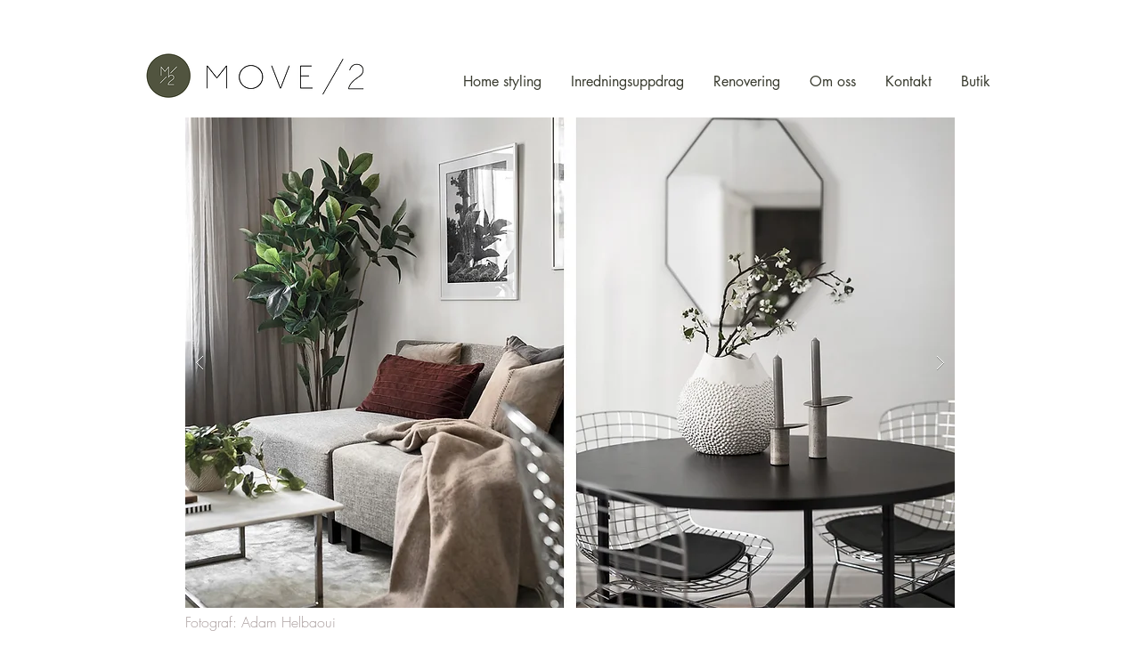

--- FILE ---
content_type: text/html; charset=UTF-8
request_url: https://www.move-2.se/dalagatan74
body_size: 145812
content:
<!DOCTYPE html>
<html lang="sv">
<head>
  
  <!-- SEO Tags -->
  <title>Dalagatan 74 | move-2</title>
  <link rel="canonical" href="https://www.move-2.se/dalagatan74"/>
  <meta name="robots" content="noindex"/>
  <meta property="og:title" content="Dalagatan 74 | move-2"/>
  <meta property="og:image" content="https://static.wixstatic.com/media/9afb1b_afcd272a06934d10b47f7c77abf9033b%7Emv2.png/v1/fit/w_2500,h_1330,al_c/9afb1b_afcd272a06934d10b47f7c77abf9033b%7Emv2.png"/>
  <meta property="og:image:width" content="2500"/>
  <meta property="og:image:height" content="1330"/>
  <meta property="og:url" content="https://www.move-2.se/dalagatan74"/>
  <meta property="og:site_name" content="move-2"/>
  <meta property="og:type" content="website"/>
  <meta name="fb_admins_meta_tag" content="Move2"/>
  <meta property="fb:admins" content="Move2"/>
  <meta name="twitter:card" content="summary_large_image"/>
  <meta name="twitter:title" content="Dalagatan 74 | move-2"/>
  <meta name="twitter:image" content="https://static.wixstatic.com/media/9afb1b_afcd272a06934d10b47f7c77abf9033b%7Emv2.png/v1/fit/w_2500,h_1330,al_c/9afb1b_afcd272a06934d10b47f7c77abf9033b%7Emv2.png"/>

  
  <meta charset='utf-8'>
  <meta name="viewport" content="width=device-width, initial-scale=1" id="wixDesktopViewport" />
  <meta http-equiv="X-UA-Compatible" content="IE=edge">
  <meta name="generator" content="Wix.com Website Builder"/>

  <link rel="icon" sizes="192x192" href="https://static.wixstatic.com/media/9afb1b_f6ea8a0c01f743bdaacbd0bc9b87c0c8%7Emv2.png/v1/fill/w_192%2Ch_192%2Clg_1%2Cusm_0.66_1.00_0.01/9afb1b_f6ea8a0c01f743bdaacbd0bc9b87c0c8%7Emv2.png" type="image/png"/>
  <link rel="shortcut icon" href="https://static.wixstatic.com/media/9afb1b_f6ea8a0c01f743bdaacbd0bc9b87c0c8%7Emv2.png/v1/fill/w_192%2Ch_192%2Clg_1%2Cusm_0.66_1.00_0.01/9afb1b_f6ea8a0c01f743bdaacbd0bc9b87c0c8%7Emv2.png" type="image/png"/>
  <link rel="apple-touch-icon" href="https://static.wixstatic.com/media/9afb1b_f6ea8a0c01f743bdaacbd0bc9b87c0c8%7Emv2.png/v1/fill/w_180%2Ch_180%2Clg_1%2Cusm_0.66_1.00_0.01/9afb1b_f6ea8a0c01f743bdaacbd0bc9b87c0c8%7Emv2.png" type="image/png"/>

  <!-- Safari Pinned Tab Icon -->
  <!-- <link rel="mask-icon" href="https://static.wixstatic.com/media/9afb1b_f6ea8a0c01f743bdaacbd0bc9b87c0c8%7Emv2.png/v1/fill/w_192%2Ch_192%2Clg_1%2Cusm_0.66_1.00_0.01/9afb1b_f6ea8a0c01f743bdaacbd0bc9b87c0c8%7Emv2.png"> -->

  <!-- Original trials -->
  


  <!-- Segmenter Polyfill -->
  <script>
    if (!window.Intl || !window.Intl.Segmenter) {
      (function() {
        var script = document.createElement('script');
        script.src = 'https://static.parastorage.com/unpkg/@formatjs/intl-segmenter@11.7.10/polyfill.iife.js';
        document.head.appendChild(script);
      })();
    }
  </script>

  <!-- Legacy Polyfills -->
  <script nomodule="" src="https://static.parastorage.com/unpkg/core-js-bundle@3.2.1/minified.js"></script>
  <script nomodule="" src="https://static.parastorage.com/unpkg/focus-within-polyfill@5.0.9/dist/focus-within-polyfill.js"></script>

  <!-- Performance API Polyfills -->
  <script>
  (function () {
    var noop = function noop() {};
    if ("performance" in window === false) {
      window.performance = {};
    }
    window.performance.mark = performance.mark || noop;
    window.performance.measure = performance.measure || noop;
    if ("now" in window.performance === false) {
      var nowOffset = Date.now();
      if (performance.timing && performance.timing.navigationStart) {
        nowOffset = performance.timing.navigationStart;
      }
      window.performance.now = function now() {
        return Date.now() - nowOffset;
      };
    }
  })();
  </script>

  <!-- Globals Definitions -->
  <script>
    (function () {
      var now = Date.now()
      window.initialTimestamps = {
        initialTimestamp: now,
        initialRequestTimestamp: Math.round(performance.timeOrigin ? performance.timeOrigin : now - performance.now())
      }

      window.thunderboltTag = "libs-releases-GA-local"
      window.thunderboltVersion = "1.16780.0"
    })();
  </script>

  <!-- Essential Viewer Model -->
  <script type="application/json" id="wix-essential-viewer-model">{"fleetConfig":{"fleetName":"thunderbolt-seo-renderer","type":"GA","code":0},"mode":{"qa":false,"enableTestApi":false,"debug":false,"ssrIndicator":false,"ssrOnly":false,"siteAssetsFallback":"enable","versionIndicator":false},"componentsLibrariesTopology":[{"artifactId":"editor-elements","namespace":"wixui","url":"https:\/\/static.parastorage.com\/services\/editor-elements\/1.14852.0"},{"artifactId":"editor-elements","namespace":"dsgnsys","url":"https:\/\/static.parastorage.com\/services\/editor-elements\/1.14852.0"}],"siteFeaturesConfigs":{"sessionManager":{"isRunningInDifferentSiteContext":false}},"language":{"userLanguage":"sv"},"siteAssets":{"clientTopology":{"mediaRootUrl":"https:\/\/static.wixstatic.com","staticMediaUrl":"https:\/\/static.wixstatic.com\/media","moduleRepoUrl":"https:\/\/static.parastorage.com\/unpkg","fileRepoUrl":"https:\/\/static.parastorage.com\/services","viewerAppsUrl":"https:\/\/viewer-apps.parastorage.com","viewerAssetsUrl":"https:\/\/viewer-assets.parastorage.com","siteAssetsUrl":"https:\/\/siteassets.parastorage.com","pageJsonServerUrls":["https:\/\/pages.parastorage.com","https:\/\/staticorigin.wixstatic.com","https:\/\/www.move-2.se","https:\/\/fallback.wix.com\/wix-html-editor-pages-webapp\/page"],"pathOfTBModulesInFileRepoForFallback":"wix-thunderbolt\/dist\/"}},"siteFeatures":["accessibility","appMonitoring","assetsLoader","businessLogger","captcha","clickHandlerRegistrar","codeEmbed","commonConfig","componentsLoader","componentsRegistry","consentPolicy","cyclicTabbing","domSelectors","environmentWixCodeSdk","environment","lightbox","locationWixCodeSdk","mpaNavigation","navigationManager","navigationPhases","ooi","pages","panorama","renderer","reporter","routerFetch","router","scrollRestoration","seoWixCodeSdk","seo","sessionManager","siteMembersWixCodeSdk","siteMembers","siteScrollBlocker","siteWixCodeSdk","speculationRules","ssrCache","stores","structureApi","thunderboltInitializer","tpaCommons","translations","usedPlatformApis","warmupData","windowMessageRegistrar","windowWixCodeSdk","wixCustomElementComponent","wixEmbedsApi","componentsReact","platform"],"site":{"externalBaseUrl":"https:\/\/www.move-2.se","isSEO":true},"media":{"staticMediaUrl":"https:\/\/static.wixstatic.com\/media","mediaRootUrl":"https:\/\/static.wixstatic.com\/","staticVideoUrl":"https:\/\/video.wixstatic.com\/"},"requestUrl":"https:\/\/www.move-2.se\/dalagatan74","rollout":{"siteAssetsVersionsRollout":false,"isDACRollout":0,"isTBRollout":false},"commonConfig":{"brand":"wix","host":"VIEWER","bsi":"","consentPolicy":{},"consentPolicyHeader":{},"siteRevision":"5542","renderingFlow":"NONE","language":"sv","locale":"sv-se"},"interactionSampleRatio":0.01,"dynamicModelUrl":"https:\/\/www.move-2.se\/_api\/v2\/dynamicmodel","accessTokensUrl":"https:\/\/www.move-2.se\/_api\/v1\/access-tokens","isExcludedFromSecurityExperiments":false,"experiments":{"specs.thunderbolt.hardenFetchAndXHR":true,"specs.thunderbolt.securityExperiments":true}}</script>
  <script>window.viewerModel = JSON.parse(document.getElementById('wix-essential-viewer-model').textContent)</script>

  <script>
    window.commonConfig = viewerModel.commonConfig
  </script>

  
  <!-- BEGIN handleAccessTokens bundle -->

  <script data-url="https://static.parastorage.com/services/wix-thunderbolt/dist/handleAccessTokens.inline.4f2f9a53.bundle.min.js">(()=>{"use strict";function e(e){let{context:o,property:r,value:n,enumerable:i=!0}=e,c=e.get,l=e.set;if(!r||void 0===n&&!c&&!l)return new Error("property and value are required");let a=o||globalThis,s=a?.[r],u={};if(void 0!==n)u.value=n;else{if(c){let e=t(c);e&&(u.get=e)}if(l){let e=t(l);e&&(u.set=e)}}let p={...u,enumerable:i||!1,configurable:!1};void 0!==n&&(p.writable=!1);try{Object.defineProperty(a,r,p)}catch(e){return e instanceof TypeError?s:e}return s}function t(e,t){return"function"==typeof e?e:!0===e?.async&&"function"==typeof e.func?t?async function(t){return e.func(t)}:async function(){return e.func()}:"function"==typeof e?.func?e.func:void 0}try{e({property:"strictDefine",value:e})}catch{}try{e({property:"defineStrictObject",value:r})}catch{}try{e({property:"defineStrictMethod",value:n})}catch{}var o=["toString","toLocaleString","valueOf","constructor","prototype"];function r(t){let{context:n,property:c,propertiesToExclude:l=[],skipPrototype:a=!1,hardenPrototypePropertiesToExclude:s=[]}=t;if(!c)return new Error("property is required");let u=(n||globalThis)[c],p={},f=i(n,c);u&&("object"==typeof u||"function"==typeof u)&&Reflect.ownKeys(u).forEach(t=>{if(!l.includes(t)&&!o.includes(t)){let o=i(u,t);if(o&&(o.writable||o.configurable)){let{value:r,get:n,set:i,enumerable:c=!1}=o,l={};void 0!==r?l.value=r:n?l.get=n:i&&(l.set=i);try{let o=e({context:u,property:t,...l,enumerable:c});p[t]=o}catch(e){if(!(e instanceof TypeError))throw e;try{p[t]=o.value||o.get||o.set}catch{}}}}});let d={originalObject:u,originalProperties:p};if(!a&&void 0!==u?.prototype){let e=r({context:u,property:"prototype",propertiesToExclude:s,skipPrototype:!0});e instanceof Error||(d.originalPrototype=e?.originalObject,d.originalPrototypeProperties=e?.originalProperties)}return e({context:n,property:c,value:u,enumerable:f?.enumerable}),d}function n(t,o){let r=(o||globalThis)[t],n=i(o||globalThis,t);return r&&n&&(n.writable||n.configurable)?(Object.freeze(r),e({context:globalThis,property:t,value:r})):r}function i(e,t){if(e&&t)try{return Reflect.getOwnPropertyDescriptor(e,t)}catch{return}}function c(e){if("string"!=typeof e)return e;try{return decodeURIComponent(e).toLowerCase().trim()}catch{return e.toLowerCase().trim()}}function l(e,t){let o="";if("string"==typeof e)o=e.split("=")[0]?.trim()||"";else{if(!e||"string"!=typeof e.name)return!1;o=e.name}return t.has(c(o)||"")}function a(e,t){let o;return o="string"==typeof e?e.split(";").map(e=>e.trim()).filter(e=>e.length>0):e||[],o.filter(e=>!l(e,t))}var s=null;function u(){return null===s&&(s=typeof Document>"u"?void 0:Object.getOwnPropertyDescriptor(Document.prototype,"cookie")),s}function p(t,o){if(!globalThis?.cookieStore)return;let r=globalThis.cookieStore.get.bind(globalThis.cookieStore),n=globalThis.cookieStore.getAll.bind(globalThis.cookieStore),i=globalThis.cookieStore.set.bind(globalThis.cookieStore),c=globalThis.cookieStore.delete.bind(globalThis.cookieStore);return e({context:globalThis.CookieStore.prototype,property:"get",value:async function(e){return l(("string"==typeof e?e:e.name)||"",t)?null:r.call(this,e)},enumerable:!0}),e({context:globalThis.CookieStore.prototype,property:"getAll",value:async function(){return a(await n.apply(this,Array.from(arguments)),t)},enumerable:!0}),e({context:globalThis.CookieStore.prototype,property:"set",value:async function(){let e=Array.from(arguments);if(!l(1===e.length?e[0].name:e[0],t))return i.apply(this,e);o&&console.warn(o)},enumerable:!0}),e({context:globalThis.CookieStore.prototype,property:"delete",value:async function(){let e=Array.from(arguments);if(!l(1===e.length?e[0].name:e[0],t))return c.apply(this,e)},enumerable:!0}),e({context:globalThis.cookieStore,property:"prototype",value:globalThis.CookieStore.prototype,enumerable:!1}),e({context:globalThis,property:"cookieStore",value:globalThis.cookieStore,enumerable:!0}),{get:r,getAll:n,set:i,delete:c}}var f=["TextEncoder","TextDecoder","XMLHttpRequestEventTarget","EventTarget","URL","JSON","Reflect","Object","Array","Map","Set","WeakMap","WeakSet","Promise","Symbol","Error"],d=["addEventListener","removeEventListener","dispatchEvent","encodeURI","encodeURIComponent","decodeURI","decodeURIComponent"];const y=(e,t)=>{try{const o=t?t.get.call(document):document.cookie;return o.split(";").map(e=>e.trim()).filter(t=>t?.startsWith(e))[0]?.split("=")[1]}catch(e){return""}},g=(e="",t="",o="/")=>`${e}=; ${t?`domain=${t};`:""} max-age=0; path=${o}; expires=Thu, 01 Jan 1970 00:00:01 GMT`;function m(){(function(){if("undefined"!=typeof window){const e=performance.getEntriesByType("navigation")[0];return"back_forward"===(e?.type||"")}return!1})()&&function(){const{counter:e}=function(){const e=b("getItem");if(e){const[t,o]=e.split("-"),r=o?parseInt(o,10):0;if(r>=3){const e=t?Number(t):0;if(Date.now()-e>6e4)return{counter:0}}return{counter:r}}return{counter:0}}();e<3?(!function(e=1){b("setItem",`${Date.now()}-${e}`)}(e+1),window.location.reload()):console.error("ATS: Max reload attempts reached")}()}function b(e,t){try{return sessionStorage[e]("reload",t||"")}catch(e){console.error("ATS: Error calling sessionStorage:",e)}}const h="client-session-bind",v="sec-fetch-unsupported",{experiments:w}=window.viewerModel,T=[h,"client-binding",v,"svSession","smSession","server-session-bind","wixSession2","wixSession3"].map(e=>e.toLowerCase()),{cookie:S}=function(t,o){let r=new Set(t);return e({context:document,property:"cookie",set:{func:e=>function(e,t,o,r){let n=u(),i=c(t.split(";")[0]||"")||"";[...o].every(e=>!i.startsWith(e.toLowerCase()))&&n?.set?n.set.call(e,t):r&&console.warn(r)}(document,e,r,o)},get:{func:()=>function(e,t){let o=u();if(!o?.get)throw new Error("Cookie descriptor or getter not available");return a(o.get.call(e),t).join("; ")}(document,r)},enumerable:!0}),{cookieStore:p(r,o),cookie:u()}}(T),k="tbReady",x="security_overrideGlobals",{experiments:E,siteFeaturesConfigs:C,accessTokensUrl:P}=window.viewerModel,R=P,M={},O=(()=>{const e=y(h,S);if(w["specs.thunderbolt.browserCacheReload"]){y(v,S)||e?b("removeItem"):m()}return(()=>{const e=g(h),t=g(h,location.hostname);S.set.call(document,e),S.set.call(document,t)})(),e})();O&&(M["client-binding"]=O);const D=fetch;addEventListener(k,function e(t){const{logger:o}=t.detail;try{window.tb.init({fetch:D,fetchHeaders:M})}catch(e){const t=new Error("TB003");o.meter(`${x}_${t.message}`,{paramsOverrides:{errorType:x,eventString:t.message}}),window?.viewerModel?.mode.debug&&console.error(e)}finally{removeEventListener(k,e)}}),E["specs.thunderbolt.hardenFetchAndXHR"]||(window.fetchDynamicModel=()=>C.sessionManager.isRunningInDifferentSiteContext?Promise.resolve({}):fetch(R,{credentials:"same-origin",headers:M}).then(function(e){if(!e.ok)throw new Error(`[${e.status}]${e.statusText}`);return e.json()}),window.dynamicModelPromise=window.fetchDynamicModel())})();
//# sourceMappingURL=https://static.parastorage.com/services/wix-thunderbolt/dist/handleAccessTokens.inline.4f2f9a53.bundle.min.js.map</script>

<!-- END handleAccessTokens bundle -->

<!-- BEGIN overrideGlobals bundle -->

<script data-url="https://static.parastorage.com/services/wix-thunderbolt/dist/overrideGlobals.inline.ec13bfcf.bundle.min.js">(()=>{"use strict";function e(e){let{context:r,property:o,value:n,enumerable:i=!0}=e,c=e.get,a=e.set;if(!o||void 0===n&&!c&&!a)return new Error("property and value are required");let l=r||globalThis,u=l?.[o],s={};if(void 0!==n)s.value=n;else{if(c){let e=t(c);e&&(s.get=e)}if(a){let e=t(a);e&&(s.set=e)}}let p={...s,enumerable:i||!1,configurable:!1};void 0!==n&&(p.writable=!1);try{Object.defineProperty(l,o,p)}catch(e){return e instanceof TypeError?u:e}return u}function t(e,t){return"function"==typeof e?e:!0===e?.async&&"function"==typeof e.func?t?async function(t){return e.func(t)}:async function(){return e.func()}:"function"==typeof e?.func?e.func:void 0}try{e({property:"strictDefine",value:e})}catch{}try{e({property:"defineStrictObject",value:o})}catch{}try{e({property:"defineStrictMethod",value:n})}catch{}var r=["toString","toLocaleString","valueOf","constructor","prototype"];function o(t){let{context:n,property:c,propertiesToExclude:a=[],skipPrototype:l=!1,hardenPrototypePropertiesToExclude:u=[]}=t;if(!c)return new Error("property is required");let s=(n||globalThis)[c],p={},f=i(n,c);s&&("object"==typeof s||"function"==typeof s)&&Reflect.ownKeys(s).forEach(t=>{if(!a.includes(t)&&!r.includes(t)){let r=i(s,t);if(r&&(r.writable||r.configurable)){let{value:o,get:n,set:i,enumerable:c=!1}=r,a={};void 0!==o?a.value=o:n?a.get=n:i&&(a.set=i);try{let r=e({context:s,property:t,...a,enumerable:c});p[t]=r}catch(e){if(!(e instanceof TypeError))throw e;try{p[t]=r.value||r.get||r.set}catch{}}}}});let d={originalObject:s,originalProperties:p};if(!l&&void 0!==s?.prototype){let e=o({context:s,property:"prototype",propertiesToExclude:u,skipPrototype:!0});e instanceof Error||(d.originalPrototype=e?.originalObject,d.originalPrototypeProperties=e?.originalProperties)}return e({context:n,property:c,value:s,enumerable:f?.enumerable}),d}function n(t,r){let o=(r||globalThis)[t],n=i(r||globalThis,t);return o&&n&&(n.writable||n.configurable)?(Object.freeze(o),e({context:globalThis,property:t,value:o})):o}function i(e,t){if(e&&t)try{return Reflect.getOwnPropertyDescriptor(e,t)}catch{return}}function c(e){if("string"!=typeof e)return e;try{return decodeURIComponent(e).toLowerCase().trim()}catch{return e.toLowerCase().trim()}}function a(e,t){return e instanceof Headers?e.forEach((r,o)=>{l(o,t)||e.delete(o)}):Object.keys(e).forEach(r=>{l(r,t)||delete e[r]}),e}function l(e,t){return!t.has(c(e)||"")}function u(e,t){let r=!0,o=function(e){let t,r;if(globalThis.Request&&e instanceof Request)t=e.url;else{if("function"!=typeof e?.toString)throw new Error("Unsupported type for url");t=e.toString()}try{return new URL(t).pathname}catch{return r=t.replace(/#.+/gi,"").split("?").shift(),r.startsWith("/")?r:`/${r}`}}(e),n=c(o);return n&&t.some(e=>n.includes(e))&&(r=!1),r}function s(t,r,o){let n=fetch,i=XMLHttpRequest,c=new Set(r);function s(){let e=new i,r=e.open,n=e.setRequestHeader;return e.open=function(){let n=Array.from(arguments),i=n[1];if(n.length<2||u(i,t))return r.apply(e,n);throw new Error(o||`Request not allowed for path ${i}`)},e.setRequestHeader=function(t,r){l(decodeURIComponent(t),c)&&n.call(e,t,r)},e}return e({property:"fetch",value:function(){let e=function(e,t){return globalThis.Request&&e[0]instanceof Request&&e[0]?.headers?a(e[0].headers,t):e[1]?.headers&&a(e[1].headers,t),e}(arguments,c);return u(arguments[0],t)?n.apply(globalThis,Array.from(e)):new Promise((e,t)=>{t(new Error(o||`Request not allowed for path ${arguments[0]}`))})},enumerable:!0}),e({property:"XMLHttpRequest",value:s,enumerable:!0}),Object.keys(i).forEach(e=>{s[e]=i[e]}),{fetch:n,XMLHttpRequest:i}}var p=["TextEncoder","TextDecoder","XMLHttpRequestEventTarget","EventTarget","URL","JSON","Reflect","Object","Array","Map","Set","WeakMap","WeakSet","Promise","Symbol","Error"],f=["addEventListener","removeEventListener","dispatchEvent","encodeURI","encodeURIComponent","decodeURI","decodeURIComponent"];const d=function(){let t=globalThis.open,r=document.open;function o(e,r,o){let n="string"!=typeof e,i=t.call(window,e,r,o);return n||e&&function(e){return e.startsWith("//")&&/(?:[a-z0-9](?:[a-z0-9-]{0,61}[a-z0-9])?\.)+[a-z0-9][a-z0-9-]{0,61}[a-z0-9]/g.test(`${location.protocol}:${e}`)&&(e=`${location.protocol}${e}`),!e.startsWith("http")||new URL(e).hostname===location.hostname}(e)?{}:i}return e({property:"open",value:o,context:globalThis,enumerable:!0}),e({property:"open",value:function(e,t,n){return e?o(e,t,n):r.call(document,e||"",t||"",n||"")},context:document,enumerable:!0}),{open:t,documentOpen:r}},y=function(){let t=document.createElement,r=Element.prototype.setAttribute,o=Element.prototype.setAttributeNS;return e({property:"createElement",context:document,value:function(n,i){let a=t.call(document,n,i);if("iframe"===c(n)){e({property:"srcdoc",context:a,get:()=>"",set:()=>{console.warn("`srcdoc` is not allowed in iframe elements.")}});let t=function(e,t){"srcdoc"!==e.toLowerCase()?r.call(a,e,t):console.warn("`srcdoc` attribute is not allowed to be set.")},n=function(e,t,r){"srcdoc"!==t.toLowerCase()?o.call(a,e,t,r):console.warn("`srcdoc` attribute is not allowed to be set.")};a.setAttribute=t,a.setAttributeNS=n}return a},enumerable:!0}),{createElement:t,setAttribute:r,setAttributeNS:o}},m=["client-binding"],b=["/_api/v1/access-tokens","/_api/v2/dynamicmodel","/_api/one-app-session-web/v3/businesses"],h=function(){let t=setTimeout,r=setInterval;return o("setTimeout",0,globalThis),o("setInterval",0,globalThis),{setTimeout:t,setInterval:r};function o(t,r,o){let n=o||globalThis,i=n[t];if(!i||"function"!=typeof i)throw new Error(`Function ${t} not found or is not a function`);e({property:t,value:function(){let e=Array.from(arguments);if("string"!=typeof e[r])return i.apply(n,e);console.warn(`Calling ${t} with a String Argument at index ${r} is not allowed`)},context:o,enumerable:!0})}},v=function(){if(navigator&&"serviceWorker"in navigator){let t=navigator.serviceWorker.register;return e({context:navigator.serviceWorker,property:"register",value:function(){console.log("Service worker registration is not allowed")},enumerable:!0}),{register:t}}return{}};performance.mark("overrideGlobals started");const{isExcludedFromSecurityExperiments:g,experiments:w}=window.viewerModel,E=!g&&w["specs.thunderbolt.securityExperiments"];try{d(),E&&y(),w["specs.thunderbolt.hardenFetchAndXHR"]&&E&&s(b,m),v(),(e=>{let t=[],r=[];r=r.concat(["TextEncoder","TextDecoder"]),e&&(r=r.concat(["XMLHttpRequestEventTarget","EventTarget"])),r=r.concat(["URL","JSON"]),e&&(t=t.concat(["addEventListener","removeEventListener"])),t=t.concat(["encodeURI","encodeURIComponent","decodeURI","decodeURIComponent"]),r=r.concat(["String","Number"]),e&&r.push("Object"),r=r.concat(["Reflect"]),t.forEach(e=>{n(e),["addEventListener","removeEventListener"].includes(e)&&n(e,document)}),r.forEach(e=>{o({property:e})})})(E),E&&h()}catch(e){window?.viewerModel?.mode.debug&&console.error(e);const t=new Error("TB006");window.fedops?.reportError(t,"security_overrideGlobals"),window.Sentry?window.Sentry.captureException(t):globalThis.defineStrictProperty("sentryBuffer",[t],window,!1)}performance.mark("overrideGlobals ended")})();
//# sourceMappingURL=https://static.parastorage.com/services/wix-thunderbolt/dist/overrideGlobals.inline.ec13bfcf.bundle.min.js.map</script>

<!-- END overrideGlobals bundle -->


  
  <script>
    window.commonConfig = viewerModel.commonConfig

	
  </script>

  <!-- Initial CSS -->
  <style data-url="https://static.parastorage.com/services/wix-thunderbolt/dist/main.347af09f.min.css">@keyframes slide-horizontal-new{0%{transform:translateX(100%)}}@keyframes slide-horizontal-old{80%{opacity:1}to{opacity:0;transform:translateX(-100%)}}@keyframes slide-vertical-new{0%{transform:translateY(-100%)}}@keyframes slide-vertical-old{80%{opacity:1}to{opacity:0;transform:translateY(100%)}}@keyframes out-in-new{0%{opacity:0}}@keyframes out-in-old{to{opacity:0}}:root:active-view-transition{view-transition-name:none}::view-transition{pointer-events:none}:root:active-view-transition::view-transition-new(page-group),:root:active-view-transition::view-transition-old(page-group){animation-duration:.6s;cursor:wait;pointer-events:all}:root:active-view-transition-type(SlideHorizontal)::view-transition-old(page-group){animation:slide-horizontal-old .6s cubic-bezier(.83,0,.17,1) forwards;mix-blend-mode:normal}:root:active-view-transition-type(SlideHorizontal)::view-transition-new(page-group){animation:slide-horizontal-new .6s cubic-bezier(.83,0,.17,1) backwards;mix-blend-mode:normal}:root:active-view-transition-type(SlideVertical)::view-transition-old(page-group){animation:slide-vertical-old .6s cubic-bezier(.83,0,.17,1) forwards;mix-blend-mode:normal}:root:active-view-transition-type(SlideVertical)::view-transition-new(page-group){animation:slide-vertical-new .6s cubic-bezier(.83,0,.17,1) backwards;mix-blend-mode:normal}:root:active-view-transition-type(OutIn)::view-transition-old(page-group){animation:out-in-old .35s cubic-bezier(.22,1,.36,1) forwards}:root:active-view-transition-type(OutIn)::view-transition-new(page-group){animation:out-in-new .35s cubic-bezier(.64,0,.78,0) .35s backwards}@media(prefers-reduced-motion:reduce){::view-transition-group(*),::view-transition-new(*),::view-transition-old(*){animation:none!important}}body,html{background:transparent;border:0;margin:0;outline:0;padding:0;vertical-align:baseline}body{--scrollbar-width:0px;font-family:Arial,Helvetica,sans-serif;font-size:10px}body,html{height:100%}body{overflow-x:auto;overflow-y:scroll}body:not(.responsive) #site-root{min-width:var(--site-width);width:100%}body:not([data-js-loaded]) [data-hide-prejs]{visibility:hidden}interact-element{display:contents}#SITE_CONTAINER{position:relative}:root{--one-unit:1vw;--section-max-width:9999px;--spx-stopper-max:9999px;--spx-stopper-min:0px;--browser-zoom:1}@supports(-webkit-appearance:none) and (stroke-color:transparent){:root{--safari-sticky-fix:opacity;--experimental-safari-sticky-fix:translateZ(0)}}@supports(container-type:inline-size){:root{--one-unit:1cqw}}[id^=oldHoverBox-]{mix-blend-mode:plus-lighter;transition:opacity .5s ease,visibility .5s ease}[data-mesh-id$=inlineContent-gridContainer]:has(>[id^=oldHoverBox-]){isolation:isolate}</style>
<style data-url="https://static.parastorage.com/services/wix-thunderbolt/dist/main.renderer.9cb0985f.min.css">a,abbr,acronym,address,applet,b,big,blockquote,button,caption,center,cite,code,dd,del,dfn,div,dl,dt,em,fieldset,font,footer,form,h1,h2,h3,h4,h5,h6,header,i,iframe,img,ins,kbd,label,legend,li,nav,object,ol,p,pre,q,s,samp,section,small,span,strike,strong,sub,sup,table,tbody,td,tfoot,th,thead,title,tr,tt,u,ul,var{background:transparent;border:0;margin:0;outline:0;padding:0;vertical-align:baseline}input,select,textarea{box-sizing:border-box;font-family:Helvetica,Arial,sans-serif}ol,ul{list-style:none}blockquote,q{quotes:none}ins{text-decoration:none}del{text-decoration:line-through}table{border-collapse:collapse;border-spacing:0}a{cursor:pointer;text-decoration:none}.testStyles{overflow-y:hidden}.reset-button{-webkit-appearance:none;background:none;border:0;color:inherit;font:inherit;line-height:normal;outline:0;overflow:visible;padding:0;-webkit-user-select:none;-moz-user-select:none;-ms-user-select:none}:focus{outline:none}body.device-mobile-optimized:not(.disable-site-overflow){overflow-x:hidden;overflow-y:scroll}body.device-mobile-optimized:not(.responsive) #SITE_CONTAINER{margin-left:auto;margin-right:auto;overflow-x:visible;position:relative;width:320px}body.device-mobile-optimized:not(.responsive):not(.blockSiteScrolling) #SITE_CONTAINER{margin-top:0}body.device-mobile-optimized>*{max-width:100%!important}body.device-mobile-optimized #site-root{overflow-x:hidden;overflow-y:hidden}@supports(overflow:clip){body.device-mobile-optimized #site-root{overflow-x:clip;overflow-y:clip}}body.device-mobile-non-optimized #SITE_CONTAINER #site-root{overflow-x:clip;overflow-y:clip}body.device-mobile-non-optimized.fullScreenMode{background-color:#5f6360}body.device-mobile-non-optimized.fullScreenMode #MOBILE_ACTIONS_MENU,body.device-mobile-non-optimized.fullScreenMode #SITE_BACKGROUND,body.device-mobile-non-optimized.fullScreenMode #site-root,body.fullScreenMode #WIX_ADS{visibility:hidden}body.fullScreenMode{overflow-x:hidden!important;overflow-y:hidden!important}body.fullScreenMode.device-mobile-optimized #TINY_MENU{opacity:0;pointer-events:none}body.fullScreenMode-scrollable.device-mobile-optimized{overflow-x:hidden!important;overflow-y:auto!important}body.fullScreenMode-scrollable.device-mobile-optimized #masterPage,body.fullScreenMode-scrollable.device-mobile-optimized #site-root{overflow-x:hidden!important;overflow-y:hidden!important}body.fullScreenMode-scrollable.device-mobile-optimized #SITE_BACKGROUND,body.fullScreenMode-scrollable.device-mobile-optimized #masterPage{height:auto!important}body.fullScreenMode-scrollable.device-mobile-optimized #masterPage.mesh-layout{height:0!important}body.blockSiteScrolling,body.siteScrollingBlocked{position:fixed;width:100%}body.blockSiteScrolling #SITE_CONTAINER{margin-top:calc(var(--blocked-site-scroll-margin-top)*-1)}#site-root{margin:0 auto;min-height:100%;position:relative;top:var(--wix-ads-height)}#site-root img:not([src]){visibility:hidden}#site-root svg img:not([src]){visibility:visible}.auto-generated-link{color:inherit}#SCROLL_TO_BOTTOM,#SCROLL_TO_TOP{height:0}.has-click-trigger{cursor:pointer}.fullScreenOverlay{bottom:0;display:flex;justify-content:center;left:0;overflow-y:hidden;position:fixed;right:0;top:-60px;z-index:1005}.fullScreenOverlay>.fullScreenOverlayContent{bottom:0;left:0;margin:0 auto;overflow:hidden;position:absolute;right:0;top:60px;transform:translateZ(0)}[data-mesh-id$=centeredContent],[data-mesh-id$=form],[data-mesh-id$=inlineContent]{pointer-events:none;position:relative}[data-mesh-id$=-gridWrapper],[data-mesh-id$=-rotated-wrapper]{pointer-events:none}[data-mesh-id$=-gridContainer]>*,[data-mesh-id$=-rotated-wrapper]>*,[data-mesh-id$=inlineContent]>:not([data-mesh-id$=-gridContainer]){pointer-events:auto}.device-mobile-optimized #masterPage.mesh-layout #SOSP_CONTAINER_CUSTOM_ID{grid-area:2/1/3/2;-ms-grid-row:2;position:relative}#masterPage.mesh-layout{-ms-grid-rows:max-content max-content min-content max-content;-ms-grid-columns:100%;align-items:start;display:-ms-grid;display:grid;grid-template-columns:100%;grid-template-rows:max-content max-content min-content max-content;justify-content:stretch}#masterPage.mesh-layout #PAGES_CONTAINER,#masterPage.mesh-layout #SITE_FOOTER-placeholder,#masterPage.mesh-layout #SITE_FOOTER_WRAPPER,#masterPage.mesh-layout #SITE_HEADER-placeholder,#masterPage.mesh-layout #SITE_HEADER_WRAPPER,#masterPage.mesh-layout #SOSP_CONTAINER_CUSTOM_ID[data-state~=mobileView],#masterPage.mesh-layout #soapAfterPagesContainer,#masterPage.mesh-layout #soapBeforePagesContainer{-ms-grid-row-align:start;-ms-grid-column-align:start;-ms-grid-column:1}#masterPage.mesh-layout #SITE_HEADER-placeholder,#masterPage.mesh-layout #SITE_HEADER_WRAPPER{grid-area:1/1/2/2;-ms-grid-row:1}#masterPage.mesh-layout #PAGES_CONTAINER,#masterPage.mesh-layout #soapAfterPagesContainer,#masterPage.mesh-layout #soapBeforePagesContainer{grid-area:3/1/4/2;-ms-grid-row:3}#masterPage.mesh-layout #soapAfterPagesContainer,#masterPage.mesh-layout #soapBeforePagesContainer{width:100%}#masterPage.mesh-layout #PAGES_CONTAINER{align-self:stretch}#masterPage.mesh-layout main#PAGES_CONTAINER{display:block}#masterPage.mesh-layout #SITE_FOOTER-placeholder,#masterPage.mesh-layout #SITE_FOOTER_WRAPPER{grid-area:4/1/5/2;-ms-grid-row:4}#masterPage.mesh-layout #SITE_PAGES,#masterPage.mesh-layout [data-mesh-id=PAGES_CONTAINERcenteredContent],#masterPage.mesh-layout [data-mesh-id=PAGES_CONTAINERinlineContent]{height:100%}#masterPage.mesh-layout.desktop>*{width:100%}#masterPage.mesh-layout #PAGES_CONTAINER,#masterPage.mesh-layout #SITE_FOOTER,#masterPage.mesh-layout #SITE_FOOTER_WRAPPER,#masterPage.mesh-layout #SITE_HEADER,#masterPage.mesh-layout #SITE_HEADER_WRAPPER,#masterPage.mesh-layout #SITE_PAGES,#masterPage.mesh-layout #masterPageinlineContent{position:relative}#masterPage.mesh-layout #SITE_HEADER{grid-area:1/1/2/2}#masterPage.mesh-layout #SITE_FOOTER{grid-area:4/1/5/2}#masterPage.mesh-layout.overflow-x-clip #SITE_FOOTER,#masterPage.mesh-layout.overflow-x-clip #SITE_HEADER{overflow-x:clip}[data-z-counter]{z-index:0}[data-z-counter="0"]{z-index:auto}.wixSiteProperties{-webkit-font-smoothing:antialiased;-moz-osx-font-smoothing:grayscale}:root{--wst-button-color-fill-primary:rgb(var(--color_48));--wst-button-color-border-primary:rgb(var(--color_49));--wst-button-color-text-primary:rgb(var(--color_50));--wst-button-color-fill-primary-hover:rgb(var(--color_51));--wst-button-color-border-primary-hover:rgb(var(--color_52));--wst-button-color-text-primary-hover:rgb(var(--color_53));--wst-button-color-fill-primary-disabled:rgb(var(--color_54));--wst-button-color-border-primary-disabled:rgb(var(--color_55));--wst-button-color-text-primary-disabled:rgb(var(--color_56));--wst-button-color-fill-secondary:rgb(var(--color_57));--wst-button-color-border-secondary:rgb(var(--color_58));--wst-button-color-text-secondary:rgb(var(--color_59));--wst-button-color-fill-secondary-hover:rgb(var(--color_60));--wst-button-color-border-secondary-hover:rgb(var(--color_61));--wst-button-color-text-secondary-hover:rgb(var(--color_62));--wst-button-color-fill-secondary-disabled:rgb(var(--color_63));--wst-button-color-border-secondary-disabled:rgb(var(--color_64));--wst-button-color-text-secondary-disabled:rgb(var(--color_65));--wst-color-fill-base-1:rgb(var(--color_36));--wst-color-fill-base-2:rgb(var(--color_37));--wst-color-fill-base-shade-1:rgb(var(--color_38));--wst-color-fill-base-shade-2:rgb(var(--color_39));--wst-color-fill-base-shade-3:rgb(var(--color_40));--wst-color-fill-accent-1:rgb(var(--color_41));--wst-color-fill-accent-2:rgb(var(--color_42));--wst-color-fill-accent-3:rgb(var(--color_43));--wst-color-fill-accent-4:rgb(var(--color_44));--wst-color-fill-background-primary:rgb(var(--color_11));--wst-color-fill-background-secondary:rgb(var(--color_12));--wst-color-text-primary:rgb(var(--color_15));--wst-color-text-secondary:rgb(var(--color_14));--wst-color-action:rgb(var(--color_18));--wst-color-disabled:rgb(var(--color_39));--wst-color-title:rgb(var(--color_45));--wst-color-subtitle:rgb(var(--color_46));--wst-color-line:rgb(var(--color_47));--wst-font-style-h2:var(--font_2);--wst-font-style-h3:var(--font_3);--wst-font-style-h4:var(--font_4);--wst-font-style-h5:var(--font_5);--wst-font-style-h6:var(--font_6);--wst-font-style-body-large:var(--font_7);--wst-font-style-body-medium:var(--font_8);--wst-font-style-body-small:var(--font_9);--wst-font-style-body-x-small:var(--font_10);--wst-color-custom-1:rgb(var(--color_13));--wst-color-custom-2:rgb(var(--color_16));--wst-color-custom-3:rgb(var(--color_17));--wst-color-custom-4:rgb(var(--color_19));--wst-color-custom-5:rgb(var(--color_20));--wst-color-custom-6:rgb(var(--color_21));--wst-color-custom-7:rgb(var(--color_22));--wst-color-custom-8:rgb(var(--color_23));--wst-color-custom-9:rgb(var(--color_24));--wst-color-custom-10:rgb(var(--color_25));--wst-color-custom-11:rgb(var(--color_26));--wst-color-custom-12:rgb(var(--color_27));--wst-color-custom-13:rgb(var(--color_28));--wst-color-custom-14:rgb(var(--color_29));--wst-color-custom-15:rgb(var(--color_30));--wst-color-custom-16:rgb(var(--color_31));--wst-color-custom-17:rgb(var(--color_32));--wst-color-custom-18:rgb(var(--color_33));--wst-color-custom-19:rgb(var(--color_34));--wst-color-custom-20:rgb(var(--color_35))}.wix-presets-wrapper{display:contents}</style>

  <meta name="format-detection" content="telephone=no">
  <meta name="skype_toolbar" content="skype_toolbar_parser_compatible">
  
  

  

  
      <!--pageHtmlEmbeds.head start-->
      <script type="wix/htmlEmbeds" id="pageHtmlEmbeds.head start"></script>
    
      
<!-- Global site tag (gtag.js) - Google AdWords: AW-11007073741 -->
<script async src="https://www.googletagmanager.com/gtag/js?id=AW-11007073741"></script>
<script>
    !function(w, a) {
        w.dataLayer = w.dataLayer || [];
        function gtag(){dataLayer.push(arguments);}
        gtag('js', new Date());

        w[a] = (w[a] && w[a].filter(c => c.name !== 'gtag')) || [];
        w[a].push({
            name: 'gtag',
            report: gtag,
            config: {
                trackingId: 'AW-11007073741'
            }
        });
    }(window,"promoteAnalyticsChannels")
</script>
    
      <meta name="google-site-verification" content="-1jTJ-7oldj1FSpXbLa94TwfGnH2a3eI5n5tHKvGX7U" />
    
      <script>
function registerListener() {
  window.wixDevelopersAnalytics.register(
    'cf06bdf3-5bab-4f20-b165-97fb723dac6a',
    (eventName, eventParams, options) => {
      const a = 1
      const XSRFToken = getXSRFTokenFromCookie()
      fetch(
        `${window.location.origin}/_serverless/analytics-reporter/facebook/event`,
        {
          method: 'POST',
          headers: {
            'Content-Type': 'application/json',
            'X-XSRF-TOKEN': XSRFToken,
          },
          body: JSON.stringify({ eventName, data: eventParams }),
        },
      );
    },
  );
  function getXSRFTokenFromCookie() {
    var match = document.cookie.match(new RegExp("XSRF-TOKEN=(.+?);"));
    return match ? match[1] : "";
  }
}
window.wixDevelopersAnalytics
  ? registerListener()
  : window.addEventListener('wixDevelopersAnalyticsReady', registerListener);
</script>

    
      <script type="wix/htmlEmbeds" id="pageHtmlEmbeds.head end"></script>
      <!--pageHtmlEmbeds.head end-->
  

  <!-- head performance data start -->
  
  <!-- head performance data end -->
  

    


    
<style data-href="https://static.parastorage.com/services/editor-elements-library/dist/thunderbolt/rb_wixui.thunderbolt_bootstrap-classic.72e6a2a3.min.css">.PlZyDq{touch-action:manipulation}.uDW_Qe{align-items:center;box-sizing:border-box;display:flex;justify-content:var(--label-align);min-width:100%;text-align:initial;width:-moz-max-content;width:max-content}.uDW_Qe:before{max-width:var(--margin-start,0)}.uDW_Qe:after,.uDW_Qe:before{align-self:stretch;content:"";flex-grow:1}.uDW_Qe:after{max-width:var(--margin-end,0)}.FubTgk{height:100%}.FubTgk .uDW_Qe{border-radius:var(--corvid-border-radius,var(--rd,0));bottom:0;box-shadow:var(--shd,0 1px 4px rgba(0,0,0,.6));left:0;position:absolute;right:0;top:0;transition:var(--trans1,border-color .4s ease 0s,background-color .4s ease 0s)}.FubTgk .uDW_Qe:link,.FubTgk .uDW_Qe:visited{border-color:transparent}.FubTgk .l7_2fn{color:var(--corvid-color,rgb(var(--txt,var(--color_15,color_15))));font:var(--fnt,var(--font_5));margin:0;position:relative;transition:var(--trans2,color .4s ease 0s);white-space:nowrap}.FubTgk[aria-disabled=false] .uDW_Qe{background-color:var(--corvid-background-color,rgba(var(--bg,var(--color_17,color_17)),var(--alpha-bg,1)));border:solid var(--corvid-border-color,rgba(var(--brd,var(--color_15,color_15)),var(--alpha-brd,1))) var(--corvid-border-width,var(--brw,0));cursor:pointer!important}:host(.device-mobile-optimized) .FubTgk[aria-disabled=false]:active .uDW_Qe,body.device-mobile-optimized .FubTgk[aria-disabled=false]:active .uDW_Qe{background-color:var(--corvid-hover-background-color,rgba(var(--bgh,var(--color_18,color_18)),var(--alpha-bgh,1)));border-color:var(--corvid-hover-border-color,rgba(var(--brdh,var(--color_15,color_15)),var(--alpha-brdh,1)))}:host(.device-mobile-optimized) .FubTgk[aria-disabled=false]:active .l7_2fn,body.device-mobile-optimized .FubTgk[aria-disabled=false]:active .l7_2fn{color:var(--corvid-hover-color,rgb(var(--txth,var(--color_15,color_15))))}:host(:not(.device-mobile-optimized)) .FubTgk[aria-disabled=false]:hover .uDW_Qe,body:not(.device-mobile-optimized) .FubTgk[aria-disabled=false]:hover .uDW_Qe{background-color:var(--corvid-hover-background-color,rgba(var(--bgh,var(--color_18,color_18)),var(--alpha-bgh,1)));border-color:var(--corvid-hover-border-color,rgba(var(--brdh,var(--color_15,color_15)),var(--alpha-brdh,1)))}:host(:not(.device-mobile-optimized)) .FubTgk[aria-disabled=false]:hover .l7_2fn,body:not(.device-mobile-optimized) .FubTgk[aria-disabled=false]:hover .l7_2fn{color:var(--corvid-hover-color,rgb(var(--txth,var(--color_15,color_15))))}.FubTgk[aria-disabled=true] .uDW_Qe{background-color:var(--corvid-disabled-background-color,rgba(var(--bgd,204,204,204),var(--alpha-bgd,1)));border-color:var(--corvid-disabled-border-color,rgba(var(--brdd,204,204,204),var(--alpha-brdd,1)));border-style:solid;border-width:var(--corvid-border-width,var(--brw,0))}.FubTgk[aria-disabled=true] .l7_2fn{color:var(--corvid-disabled-color,rgb(var(--txtd,255,255,255)))}.uUxqWY{align-items:center;box-sizing:border-box;display:flex;justify-content:var(--label-align);min-width:100%;text-align:initial;width:-moz-max-content;width:max-content}.uUxqWY:before{max-width:var(--margin-start,0)}.uUxqWY:after,.uUxqWY:before{align-self:stretch;content:"";flex-grow:1}.uUxqWY:after{max-width:var(--margin-end,0)}.Vq4wYb[aria-disabled=false] .uUxqWY{cursor:pointer}:host(.device-mobile-optimized) .Vq4wYb[aria-disabled=false]:active .wJVzSK,body.device-mobile-optimized .Vq4wYb[aria-disabled=false]:active .wJVzSK{color:var(--corvid-hover-color,rgb(var(--txth,var(--color_15,color_15))));transition:var(--trans,color .4s ease 0s)}:host(:not(.device-mobile-optimized)) .Vq4wYb[aria-disabled=false]:hover .wJVzSK,body:not(.device-mobile-optimized) .Vq4wYb[aria-disabled=false]:hover .wJVzSK{color:var(--corvid-hover-color,rgb(var(--txth,var(--color_15,color_15))));transition:var(--trans,color .4s ease 0s)}.Vq4wYb .uUxqWY{bottom:0;left:0;position:absolute;right:0;top:0}.Vq4wYb .wJVzSK{color:var(--corvid-color,rgb(var(--txt,var(--color_15,color_15))));font:var(--fnt,var(--font_5));transition:var(--trans,color .4s ease 0s);white-space:nowrap}.Vq4wYb[aria-disabled=true] .wJVzSK{color:var(--corvid-disabled-color,rgb(var(--txtd,255,255,255)))}:host(:not(.device-mobile-optimized)) .CohWsy,body:not(.device-mobile-optimized) .CohWsy{display:flex}:host(:not(.device-mobile-optimized)) .V5AUxf,body:not(.device-mobile-optimized) .V5AUxf{-moz-column-gap:var(--margin);column-gap:var(--margin);direction:var(--direction);display:flex;margin:0 auto;position:relative;width:calc(100% - var(--padding)*2)}:host(:not(.device-mobile-optimized)) .V5AUxf>*,body:not(.device-mobile-optimized) .V5AUxf>*{direction:ltr;flex:var(--column-flex) 1 0%;left:0;margin-bottom:var(--padding);margin-top:var(--padding);min-width:0;position:relative;top:0}:host(.device-mobile-optimized) .V5AUxf,body.device-mobile-optimized .V5AUxf{display:block;padding-bottom:var(--padding-y);padding-left:var(--padding-x,0);padding-right:var(--padding-x,0);padding-top:var(--padding-y);position:relative}:host(.device-mobile-optimized) .V5AUxf>*,body.device-mobile-optimized .V5AUxf>*{margin-bottom:var(--margin);position:relative}:host(.device-mobile-optimized) .V5AUxf>:first-child,body.device-mobile-optimized .V5AUxf>:first-child{margin-top:var(--firstChildMarginTop,0)}:host(.device-mobile-optimized) .V5AUxf>:last-child,body.device-mobile-optimized .V5AUxf>:last-child{margin-bottom:var(--lastChildMarginBottom)}.LIhNy3{backface-visibility:hidden}.jhxvbR,.mtrorN{display:block;height:100%;width:100%}.jhxvbR img{max-width:var(--wix-img-max-width,100%)}.jhxvbR[data-animate-blur] img{filter:blur(9px);transition:filter .8s ease-in}.jhxvbR[data-animate-blur] img[data-load-done]{filter:none}.if7Vw2{height:100%;left:0;-webkit-mask-image:var(--mask-image,none);mask-image:var(--mask-image,none);-webkit-mask-position:var(--mask-position,0);mask-position:var(--mask-position,0);-webkit-mask-repeat:var(--mask-repeat,no-repeat);mask-repeat:var(--mask-repeat,no-repeat);-webkit-mask-size:var(--mask-size,100%);mask-size:var(--mask-size,100%);overflow:hidden;pointer-events:var(--fill-layer-background-media-pointer-events);position:absolute;top:0;width:100%}.if7Vw2.f0uTJH{clip:rect(0,auto,auto,0)}.if7Vw2 .i1tH8h{height:100%;position:absolute;top:0;width:100%}.if7Vw2 .DXi4PB{height:var(--fill-layer-image-height,100%);opacity:var(--fill-layer-image-opacity)}.if7Vw2 .DXi4PB img{height:100%;width:100%}@supports(-webkit-hyphens:none){.if7Vw2.f0uTJH{clip:auto;-webkit-clip-path:inset(0)}}.wG8dni{height:100%}.tcElKx{background-color:var(--bg-overlay-color);background-image:var(--bg-gradient);transition:var(--inherit-transition)}.ImALHf,.Ybjs9b{opacity:var(--fill-layer-video-opacity)}.UWmm3w{bottom:var(--media-padding-bottom);height:var(--media-padding-height);position:absolute;top:var(--media-padding-top);width:100%}.Yjj1af{transform:scale(var(--scale,1));transition:var(--transform-duration,transform 0s)}.ImALHf{height:100%;position:relative;width:100%}.KCM6zk{opacity:var(--fill-layer-video-opacity,var(--fill-layer-image-opacity,1))}.KCM6zk .DXi4PB,.KCM6zk .ImALHf,.KCM6zk .Ybjs9b{opacity:1}._uqPqy{clip-path:var(--fill-layer-clip)}._uqPqy,.eKyYhK{position:absolute;top:0}._uqPqy,.eKyYhK,.x0mqQS img{height:100%;width:100%}.pnCr6P{opacity:0}.blf7sp,.pnCr6P{position:absolute;top:0}.blf7sp{height:0;left:0;overflow:hidden;width:0}.rWP3Gv{left:0;pointer-events:var(--fill-layer-background-media-pointer-events);position:var(--fill-layer-background-media-position)}.Tr4n3d,.rWP3Gv,.wRqk6s{height:100%;top:0;width:100%}.wRqk6s{position:absolute}.Tr4n3d{background-color:var(--fill-layer-background-overlay-color);opacity:var(--fill-layer-background-overlay-blend-opacity-fallback,1);position:var(--fill-layer-background-overlay-position);transform:var(--fill-layer-background-overlay-transform)}@supports(mix-blend-mode:overlay){.Tr4n3d{mix-blend-mode:var(--fill-layer-background-overlay-blend-mode);opacity:var(--fill-layer-background-overlay-blend-opacity,1)}}.VXAmO2{--divider-pin-height__:min(1,calc(var(--divider-layers-pin-factor__) + 1));--divider-pin-layer-height__:var( --divider-layers-pin-factor__ );--divider-pin-border__:min(1,calc(var(--divider-layers-pin-factor__) / -1 + 1));height:calc(var(--divider-height__) + var(--divider-pin-height__)*var(--divider-layers-size__)*var(--divider-layers-y__))}.VXAmO2,.VXAmO2 .dy3w_9{left:0;position:absolute;width:100%}.VXAmO2 .dy3w_9{--divider-layer-i__:var(--divider-layer-i,0);background-position:left calc(50% + var(--divider-offset-x__) + var(--divider-layers-x__)*var(--divider-layer-i__)) bottom;background-repeat:repeat-x;border-bottom-style:solid;border-bottom-width:calc(var(--divider-pin-border__)*var(--divider-layer-i__)*var(--divider-layers-y__));height:calc(var(--divider-height__) + var(--divider-pin-layer-height__)*var(--divider-layer-i__)*var(--divider-layers-y__));opacity:calc(1 - var(--divider-layer-i__)/(var(--divider-layer-i__) + 1))}.UORcXs{--divider-height__:var(--divider-top-height,auto);--divider-offset-x__:var(--divider-top-offset-x,0px);--divider-layers-size__:var(--divider-top-layers-size,0);--divider-layers-y__:var(--divider-top-layers-y,0px);--divider-layers-x__:var(--divider-top-layers-x,0px);--divider-layers-pin-factor__:var(--divider-top-layers-pin-factor,0);border-top:var(--divider-top-padding,0) solid var(--divider-top-color,currentColor);opacity:var(--divider-top-opacity,1);top:0;transform:var(--divider-top-flip,scaleY(-1))}.UORcXs .dy3w_9{background-image:var(--divider-top-image,none);background-size:var(--divider-top-size,contain);border-color:var(--divider-top-color,currentColor);bottom:0;filter:var(--divider-top-filter,none)}.UORcXs .dy3w_9[data-divider-layer="1"]{display:var(--divider-top-layer-1-display,block)}.UORcXs .dy3w_9[data-divider-layer="2"]{display:var(--divider-top-layer-2-display,block)}.UORcXs .dy3w_9[data-divider-layer="3"]{display:var(--divider-top-layer-3-display,block)}.Io4VUz{--divider-height__:var(--divider-bottom-height,auto);--divider-offset-x__:var(--divider-bottom-offset-x,0px);--divider-layers-size__:var(--divider-bottom-layers-size,0);--divider-layers-y__:var(--divider-bottom-layers-y,0px);--divider-layers-x__:var(--divider-bottom-layers-x,0px);--divider-layers-pin-factor__:var(--divider-bottom-layers-pin-factor,0);border-bottom:var(--divider-bottom-padding,0) solid var(--divider-bottom-color,currentColor);bottom:0;opacity:var(--divider-bottom-opacity,1);transform:var(--divider-bottom-flip,none)}.Io4VUz .dy3w_9{background-image:var(--divider-bottom-image,none);background-size:var(--divider-bottom-size,contain);border-color:var(--divider-bottom-color,currentColor);bottom:0;filter:var(--divider-bottom-filter,none)}.Io4VUz .dy3w_9[data-divider-layer="1"]{display:var(--divider-bottom-layer-1-display,block)}.Io4VUz .dy3w_9[data-divider-layer="2"]{display:var(--divider-bottom-layer-2-display,block)}.Io4VUz .dy3w_9[data-divider-layer="3"]{display:var(--divider-bottom-layer-3-display,block)}.YzqVVZ{overflow:visible;position:relative}.mwF7X1{backface-visibility:hidden}.YGilLk{cursor:pointer}.Tj01hh{display:block}.MW5IWV,.Tj01hh{height:100%;width:100%}.MW5IWV{left:0;-webkit-mask-image:var(--mask-image,none);mask-image:var(--mask-image,none);-webkit-mask-position:var(--mask-position,0);mask-position:var(--mask-position,0);-webkit-mask-repeat:var(--mask-repeat,no-repeat);mask-repeat:var(--mask-repeat,no-repeat);-webkit-mask-size:var(--mask-size,100%);mask-size:var(--mask-size,100%);overflow:hidden;pointer-events:var(--fill-layer-background-media-pointer-events);position:absolute;top:0}.MW5IWV.N3eg0s{clip:rect(0,auto,auto,0)}.MW5IWV .Kv1aVt{height:100%;position:absolute;top:0;width:100%}.MW5IWV .dLPlxY{height:var(--fill-layer-image-height,100%);opacity:var(--fill-layer-image-opacity)}.MW5IWV .dLPlxY img{height:100%;width:100%}@supports(-webkit-hyphens:none){.MW5IWV.N3eg0s{clip:auto;-webkit-clip-path:inset(0)}}.VgO9Yg{height:100%}.LWbAav{background-color:var(--bg-overlay-color);background-image:var(--bg-gradient);transition:var(--inherit-transition)}.K_YxMd,.yK6aSC{opacity:var(--fill-layer-video-opacity)}.NGjcJN{bottom:var(--media-padding-bottom);height:var(--media-padding-height);position:absolute;top:var(--media-padding-top);width:100%}.mNGsUM{transform:scale(var(--scale,1));transition:var(--transform-duration,transform 0s)}.K_YxMd{height:100%;position:relative;width:100%}wix-media-canvas{display:block;height:100%}.I8xA4L{opacity:var(--fill-layer-video-opacity,var(--fill-layer-image-opacity,1))}.I8xA4L .K_YxMd,.I8xA4L .dLPlxY,.I8xA4L .yK6aSC{opacity:1}.bX9O_S{clip-path:var(--fill-layer-clip)}.Z_wCwr,.bX9O_S{position:absolute;top:0}.Jxk_UL img,.Z_wCwr,.bX9O_S{height:100%;width:100%}.K8MSra{opacity:0}.K8MSra,.YTb3b4{position:absolute;top:0}.YTb3b4{height:0;left:0;overflow:hidden;width:0}.SUz0WK{left:0;pointer-events:var(--fill-layer-background-media-pointer-events);position:var(--fill-layer-background-media-position)}.FNxOn5,.SUz0WK,.m4khSP{height:100%;top:0;width:100%}.FNxOn5{position:absolute}.m4khSP{background-color:var(--fill-layer-background-overlay-color);opacity:var(--fill-layer-background-overlay-blend-opacity-fallback,1);position:var(--fill-layer-background-overlay-position);transform:var(--fill-layer-background-overlay-transform)}@supports(mix-blend-mode:overlay){.m4khSP{mix-blend-mode:var(--fill-layer-background-overlay-blend-mode);opacity:var(--fill-layer-background-overlay-blend-opacity,1)}}._C0cVf{bottom:0;left:0;position:absolute;right:0;top:0;width:100%}.hFwGTD{transform:translateY(-100%);transition:.2s ease-in}.IQgXoP{transition:.2s}.Nr3Nid{opacity:0;transition:.2s ease-in}.Nr3Nid.l4oO6c{z-index:-1!important}.iQuoC4{opacity:1;transition:.2s}.CJF7A2{height:auto}.CJF7A2,.U4Bvut{position:relative;width:100%}:host(:not(.device-mobile-optimized)) .G5K6X8,body:not(.device-mobile-optimized) .G5K6X8{margin-left:calc((100% - var(--site-width))/2);width:var(--site-width)}.xU8fqS[data-focuscycled=active]{outline:1px solid transparent}.xU8fqS[data-focuscycled=active]:not(:focus-within){outline:2px solid transparent;transition:outline .01s ease}.xU8fqS ._4XcTfy{background-color:var(--screenwidth-corvid-background-color,rgba(var(--bg,var(--color_11,color_11)),var(--alpha-bg,1)));border-bottom:var(--brwb,0) solid var(--screenwidth-corvid-border-color,rgba(var(--brd,var(--color_15,color_15)),var(--alpha-brd,1)));border-top:var(--brwt,0) solid var(--screenwidth-corvid-border-color,rgba(var(--brd,var(--color_15,color_15)),var(--alpha-brd,1)));bottom:0;box-shadow:var(--shd,0 0 5px rgba(0,0,0,.7));left:0;position:absolute;right:0;top:0}.xU8fqS .gUbusX{background-color:rgba(var(--bgctr,var(--color_11,color_11)),var(--alpha-bgctr,1));border-radius:var(--rd,0);bottom:var(--brwb,0);top:var(--brwt,0)}.xU8fqS .G5K6X8,.xU8fqS .gUbusX{left:0;position:absolute;right:0}.xU8fqS .G5K6X8{bottom:0;top:0}:host(.device-mobile-optimized) .xU8fqS .G5K6X8,body.device-mobile-optimized .xU8fqS .G5K6X8{left:10px;right:10px}.SPY_vo{pointer-events:none}.BmZ5pC{min-height:calc(100vh - var(--wix-ads-height));min-width:var(--site-width);position:var(--bg-position);top:var(--wix-ads-height)}.BmZ5pC,.nTOEE9{height:100%;width:100%}.nTOEE9{overflow:hidden;position:relative}.nTOEE9.sqUyGm:hover{cursor:url([data-uri]),auto}.nTOEE9.C_JY0G:hover{cursor:url([data-uri]),auto}.RZQnmg{background-color:rgb(var(--color_11));border-radius:50%;bottom:12px;height:40px;opacity:0;pointer-events:none;position:absolute;right:12px;width:40px}.RZQnmg path{fill:rgb(var(--color_15))}.RZQnmg:focus{cursor:auto;opacity:1;pointer-events:auto}.rYiAuL{cursor:pointer}.gSXewE{height:0;left:0;overflow:hidden;top:0;width:0}.OJQ_3L,.gSXewE{position:absolute}.OJQ_3L{background-color:rgb(var(--color_11));border-radius:300px;bottom:0;cursor:pointer;height:40px;margin:16px 16px;opacity:0;pointer-events:none;right:0;width:40px}.OJQ_3L path{fill:rgb(var(--color_12))}.OJQ_3L:focus{cursor:auto;opacity:1;pointer-events:auto}.j7pOnl{box-sizing:border-box;height:100%;width:100%}.BI8PVQ{min-height:var(--image-min-height);min-width:var(--image-min-width)}.BI8PVQ img,img.BI8PVQ{filter:var(--filter-effect-svg-url);-webkit-mask-image:var(--mask-image,none);mask-image:var(--mask-image,none);-webkit-mask-position:var(--mask-position,0);mask-position:var(--mask-position,0);-webkit-mask-repeat:var(--mask-repeat,no-repeat);mask-repeat:var(--mask-repeat,no-repeat);-webkit-mask-size:var(--mask-size,100% 100%);mask-size:var(--mask-size,100% 100%);-o-object-position:var(--object-position);object-position:var(--object-position)}.MazNVa{left:var(--left,auto);position:var(--position-fixed,static);top:var(--top,auto);z-index:var(--z-index,auto)}.MazNVa .BI8PVQ img{box-shadow:0 0 0 #000;position:static;-webkit-user-select:none;-moz-user-select:none;-ms-user-select:none;user-select:none}.MazNVa .j7pOnl{display:block;overflow:hidden}.MazNVa .BI8PVQ{overflow:hidden}.c7cMWz{bottom:0;left:0;position:absolute;right:0;top:0}.FVGvCX{height:auto;position:relative;width:100%}body:not(.responsive) .zK7MhX{align-self:start;grid-area:1/1/1/1;height:100%;justify-self:stretch;left:0;position:relative}:host(:not(.device-mobile-optimized)) .c7cMWz,body:not(.device-mobile-optimized) .c7cMWz{margin-left:calc((100% - var(--site-width))/2);width:var(--site-width)}.fEm0Bo .c7cMWz{background-color:rgba(var(--bg,var(--color_11,color_11)),var(--alpha-bg,1));overflow:hidden}:host(.device-mobile-optimized) .c7cMWz,body.device-mobile-optimized .c7cMWz{left:10px;right:10px}.PFkO7r{bottom:0;left:0;position:absolute;right:0;top:0}.HT5ybB{height:auto;position:relative;width:100%}body:not(.responsive) .dBAkHi{align-self:start;grid-area:1/1/1/1;height:100%;justify-self:stretch;left:0;position:relative}:host(:not(.device-mobile-optimized)) .PFkO7r,body:not(.device-mobile-optimized) .PFkO7r{margin-left:calc((100% - var(--site-width))/2);width:var(--site-width)}:host(.device-mobile-optimized) .PFkO7r,body.device-mobile-optimized .PFkO7r{left:10px;right:10px}</style>
<style data-href="https://static.parastorage.com/services/editor-elements-library/dist/thunderbolt/rb_wixui.thunderbolt_bootstrap-responsive.5018a9e9.min.css">._pfxlW{clip-path:inset(50%);height:24px;position:absolute;width:24px}._pfxlW:active,._pfxlW:focus{clip-path:unset;right:0;top:50%;transform:translateY(-50%)}._pfxlW.RG3k61{transform:translateY(-50%) rotate(180deg)}.r4OX7l,.xTjc1A{box-sizing:border-box;height:100%;overflow:visible;position:relative;width:auto}.r4OX7l[data-state~=header] a,.r4OX7l[data-state~=header] div,[data-state~=header].xTjc1A a,[data-state~=header].xTjc1A div{cursor:default!important}.r4OX7l .UiHgGh,.xTjc1A .UiHgGh{display:inline-block;height:100%;width:100%}.xTjc1A{--display:inline-block;cursor:pointer;display:var(--display);font:var(--fnt,var(--font_1))}.xTjc1A .yRj2ms{padding:0 var(--pad,5px)}.xTjc1A .JS76Uv{color:rgb(var(--txt,var(--color_15,color_15)));display:inline-block;padding:0 10px;transition:var(--trans,color .4s ease 0s)}.xTjc1A[data-state~=drop]{display:block;width:100%}.xTjc1A[data-state~=drop] .JS76Uv{padding:0 .5em}.xTjc1A[data-state~=link]:hover .JS76Uv,.xTjc1A[data-state~=over] .JS76Uv{color:rgb(var(--txth,var(--color_14,color_14)));transition:var(--trans,color .4s ease 0s)}.xTjc1A[data-state~=selected] .JS76Uv{color:rgb(var(--txts,var(--color_14,color_14)));transition:var(--trans,color .4s ease 0s)}.NHM1d1{overflow-x:hidden}.NHM1d1 .R_TAzU{display:flex;flex-direction:column;height:100%;width:100%}.NHM1d1 .R_TAzU .aOF1ks{flex:1}.NHM1d1 .R_TAzU .y7qwii{height:calc(100% - (var(--menuTotalBordersY, 0px)));overflow:visible;white-space:nowrap;width:calc(100% - (var(--menuTotalBordersX, 0px)))}.NHM1d1 .R_TAzU .y7qwii .Tg1gOB,.NHM1d1 .R_TAzU .y7qwii .p90CkU{direction:var(--menu-direction);display:inline-block;text-align:var(--menu-align,var(--align))}.NHM1d1 .R_TAzU .y7qwii .mvZ3NH{display:block;width:100%}.NHM1d1 .h3jCPd{direction:var(--submenus-direction);display:block;opacity:1;text-align:var(--submenus-align,var(--align));z-index:99999}.NHM1d1 .h3jCPd .wkJ2fp{display:inherit;overflow:visible;visibility:inherit;white-space:nowrap;width:auto}.NHM1d1 .h3jCPd.DlGBN0{transition:visibility;transition-delay:.2s;visibility:visible}.NHM1d1 .h3jCPd .p90CkU{display:inline-block}.NHM1d1 .vh74Xw{display:none}.XwCBRN>nav{bottom:0;left:0;right:0;top:0}.XwCBRN .h3jCPd,.XwCBRN .y7qwii,.XwCBRN>nav{position:absolute}.XwCBRN .h3jCPd{margin-top:7px;visibility:hidden}.XwCBRN .h3jCPd[data-dropMode=dropUp]{margin-bottom:7px;margin-top:0}.XwCBRN .wkJ2fp{background-color:rgba(var(--bgDrop,var(--color_11,color_11)),var(--alpha-bgDrop,1));border-radius:var(--rd,0);box-shadow:var(--shd,0 1px 4px rgba(0,0,0,.6))}.P0dCOY .PJ4KCX{background-color:rgba(var(--bg,var(--color_11,color_11)),var(--alpha-bg,1));bottom:0;left:0;overflow:hidden;position:absolute;right:0;top:0}.xpmKd_{border-radius:var(--overflow-wrapper-border-radius)}</style>
<style data-href="https://static.parastorage.com/services/editor-elements-library/dist/thunderbolt/rb_wixui.thunderbolt_bootstrap.a1b00b19.min.css">.cwL6XW{cursor:pointer}.sNF2R0{opacity:0}.hLoBV3{transition:opacity var(--transition-duration) cubic-bezier(.37,0,.63,1)}.Rdf41z,.hLoBV3{opacity:1}.ftlZWo{transition:opacity var(--transition-duration) cubic-bezier(.37,0,.63,1)}.ATGlOr,.ftlZWo{opacity:0}.KQSXD0{transition:opacity var(--transition-duration) cubic-bezier(.64,0,.78,0)}.KQSXD0,.pagQKE{opacity:1}._6zG5H{opacity:0;transition:opacity var(--transition-duration) cubic-bezier(.22,1,.36,1)}.BB49uC{transform:translateX(100%)}.j9xE1V{transition:transform var(--transition-duration) cubic-bezier(.87,0,.13,1)}.ICs7Rs,.j9xE1V{transform:translateX(0)}.DxijZJ{transition:transform var(--transition-duration) cubic-bezier(.87,0,.13,1)}.B5kjYq,.DxijZJ{transform:translateX(-100%)}.cJijIV{transition:transform var(--transition-duration) cubic-bezier(.87,0,.13,1)}.cJijIV,.hOxaWM{transform:translateX(0)}.T9p3fN{transform:translateX(100%);transition:transform var(--transition-duration) cubic-bezier(.87,0,.13,1)}.qDxYJm{transform:translateY(100%)}.aA9V0P{transition:transform var(--transition-duration) cubic-bezier(.87,0,.13,1)}.YPXPAS,.aA9V0P{transform:translateY(0)}.Xf2zsA{transition:transform var(--transition-duration) cubic-bezier(.87,0,.13,1)}.Xf2zsA,.y7Kt7s{transform:translateY(-100%)}.EeUgMu{transition:transform var(--transition-duration) cubic-bezier(.87,0,.13,1)}.EeUgMu,.fdHrtm{transform:translateY(0)}.WIFaG4{transform:translateY(100%);transition:transform var(--transition-duration) cubic-bezier(.87,0,.13,1)}body:not(.responsive) .JsJXaX{overflow-x:clip}:root:active-view-transition .JsJXaX{view-transition-name:page-group}.AnQkDU{display:grid;grid-template-columns:1fr;grid-template-rows:1fr;height:100%}.AnQkDU>div{align-self:stretch!important;grid-area:1/1/2/2;justify-self:stretch!important}.StylableButton2545352419__root{-archetype:box;border:none;box-sizing:border-box;cursor:pointer;display:block;height:100%;min-height:10px;min-width:10px;padding:0;touch-action:manipulation;width:100%}.StylableButton2545352419__root[disabled]{pointer-events:none}.StylableButton2545352419__root:not(:hover):not([disabled]).StylableButton2545352419--hasBackgroundColor{background-color:var(--corvid-background-color)!important}.StylableButton2545352419__root:hover:not([disabled]).StylableButton2545352419--hasHoverBackgroundColor{background-color:var(--corvid-hover-background-color)!important}.StylableButton2545352419__root:not(:hover)[disabled].StylableButton2545352419--hasDisabledBackgroundColor{background-color:var(--corvid-disabled-background-color)!important}.StylableButton2545352419__root:not(:hover):not([disabled]).StylableButton2545352419--hasBorderColor{border-color:var(--corvid-border-color)!important}.StylableButton2545352419__root:hover:not([disabled]).StylableButton2545352419--hasHoverBorderColor{border-color:var(--corvid-hover-border-color)!important}.StylableButton2545352419__root:not(:hover)[disabled].StylableButton2545352419--hasDisabledBorderColor{border-color:var(--corvid-disabled-border-color)!important}.StylableButton2545352419__root.StylableButton2545352419--hasBorderRadius{border-radius:var(--corvid-border-radius)!important}.StylableButton2545352419__root.StylableButton2545352419--hasBorderWidth{border-width:var(--corvid-border-width)!important}.StylableButton2545352419__root:not(:hover):not([disabled]).StylableButton2545352419--hasColor,.StylableButton2545352419__root:not(:hover):not([disabled]).StylableButton2545352419--hasColor .StylableButton2545352419__label{color:var(--corvid-color)!important}.StylableButton2545352419__root:hover:not([disabled]).StylableButton2545352419--hasHoverColor,.StylableButton2545352419__root:hover:not([disabled]).StylableButton2545352419--hasHoverColor .StylableButton2545352419__label{color:var(--corvid-hover-color)!important}.StylableButton2545352419__root:not(:hover)[disabled].StylableButton2545352419--hasDisabledColor,.StylableButton2545352419__root:not(:hover)[disabled].StylableButton2545352419--hasDisabledColor .StylableButton2545352419__label{color:var(--corvid-disabled-color)!important}.StylableButton2545352419__link{-archetype:box;box-sizing:border-box;color:#000;text-decoration:none}.StylableButton2545352419__container{align-items:center;display:flex;flex-basis:auto;flex-direction:row;flex-grow:1;height:100%;justify-content:center;overflow:hidden;transition:all .2s ease,visibility 0s;width:100%}.StylableButton2545352419__label{-archetype:text;-controller-part-type:LayoutChildDisplayDropdown,LayoutFlexChildSpacing(first);max-width:100%;min-width:1.8em;overflow:hidden;text-align:center;text-overflow:ellipsis;transition:inherit;white-space:nowrap}.StylableButton2545352419__root.StylableButton2545352419--isMaxContent .StylableButton2545352419__label{text-overflow:unset}.StylableButton2545352419__root.StylableButton2545352419--isWrapText .StylableButton2545352419__label{min-width:10px;overflow-wrap:break-word;white-space:break-spaces;word-break:break-word}.StylableButton2545352419__icon{-archetype:icon;-controller-part-type:LayoutChildDisplayDropdown,LayoutFlexChildSpacing(last);flex-shrink:0;height:50px;min-width:1px;transition:inherit}.StylableButton2545352419__icon.StylableButton2545352419--override{display:block!important}.StylableButton2545352419__icon svg,.StylableButton2545352419__icon>span{display:flex;height:inherit;width:inherit}.StylableButton2545352419__root:not(:hover):not([disalbed]).StylableButton2545352419--hasIconColor .StylableButton2545352419__icon svg{fill:var(--corvid-icon-color)!important;stroke:var(--corvid-icon-color)!important}.StylableButton2545352419__root:hover:not([disabled]).StylableButton2545352419--hasHoverIconColor .StylableButton2545352419__icon svg{fill:var(--corvid-hover-icon-color)!important;stroke:var(--corvid-hover-icon-color)!important}.StylableButton2545352419__root:not(:hover)[disabled].StylableButton2545352419--hasDisabledIconColor .StylableButton2545352419__icon svg{fill:var(--corvid-disabled-icon-color)!important;stroke:var(--corvid-disabled-icon-color)!important}.aeyn4z{bottom:0;left:0;position:absolute;right:0;top:0}.qQrFOK{cursor:pointer}.VDJedC{-webkit-tap-highlight-color:rgba(0,0,0,0);fill:var(--corvid-fill-color,var(--fill));fill-opacity:var(--fill-opacity);stroke:var(--corvid-stroke-color,var(--stroke));stroke-opacity:var(--stroke-opacity);stroke-width:var(--stroke-width);filter:var(--drop-shadow,none);opacity:var(--opacity);transform:var(--flip)}.VDJedC,.VDJedC svg{bottom:0;left:0;position:absolute;right:0;top:0}.VDJedC svg{height:var(--svg-calculated-height,100%);margin:auto;padding:var(--svg-calculated-padding,0);width:var(--svg-calculated-width,100%)}.VDJedC svg:not([data-type=ugc]){overflow:visible}.l4CAhn *{vector-effect:non-scaling-stroke}.Z_l5lU{-webkit-text-size-adjust:100%;-moz-text-size-adjust:100%;text-size-adjust:100%}ol.font_100,ul.font_100{color:#080808;font-family:"Arial, Helvetica, sans-serif",serif;font-size:10px;font-style:normal;font-variant:normal;font-weight:400;letter-spacing:normal;line-height:normal;margin:0;text-decoration:none}ol.font_100 li,ul.font_100 li{margin-bottom:12px}ol.wix-list-text-align,ul.wix-list-text-align{list-style-position:inside}ol.wix-list-text-align h1,ol.wix-list-text-align h2,ol.wix-list-text-align h3,ol.wix-list-text-align h4,ol.wix-list-text-align h5,ol.wix-list-text-align h6,ol.wix-list-text-align p,ul.wix-list-text-align h1,ul.wix-list-text-align h2,ul.wix-list-text-align h3,ul.wix-list-text-align h4,ul.wix-list-text-align h5,ul.wix-list-text-align h6,ul.wix-list-text-align p{display:inline}.HQSswv{cursor:pointer}.yi6otz{clip:rect(0 0 0 0);border:0;height:1px;margin:-1px;overflow:hidden;padding:0;position:absolute;width:1px}.zQ9jDz [data-attr-richtext-marker=true]{display:block}.zQ9jDz [data-attr-richtext-marker=true] table{border-collapse:collapse;margin:15px 0;width:100%}.zQ9jDz [data-attr-richtext-marker=true] table td{padding:12px;position:relative}.zQ9jDz [data-attr-richtext-marker=true] table td:after{border-bottom:1px solid currentColor;border-left:1px solid currentColor;bottom:0;content:"";left:0;opacity:.2;position:absolute;right:0;top:0}.zQ9jDz [data-attr-richtext-marker=true] table tr td:last-child:after{border-right:1px solid currentColor}.zQ9jDz [data-attr-richtext-marker=true] table tr:first-child td:after{border-top:1px solid currentColor}@supports(-webkit-appearance:none) and (stroke-color:transparent){.qvSjx3>*>:first-child{vertical-align:top}}@supports(-webkit-touch-callout:none){.qvSjx3>*>:first-child{vertical-align:top}}.LkZBpT :is(p,h1,h2,h3,h4,h5,h6,ul,ol,span[data-attr-richtext-marker],blockquote,div) [class$=rich-text__text],.LkZBpT :is(p,h1,h2,h3,h4,h5,h6,ul,ol,span[data-attr-richtext-marker],blockquote,div)[class$=rich-text__text]{color:var(--corvid-color,currentColor)}.LkZBpT :is(p,h1,h2,h3,h4,h5,h6,ul,ol,span[data-attr-richtext-marker],blockquote,div) span[style*=color]{color:var(--corvid-color,currentColor)!important}.Kbom4H{direction:var(--text-direction);min-height:var(--min-height);min-width:var(--min-width)}.Kbom4H .upNqi2{word-wrap:break-word;height:100%;overflow-wrap:break-word;position:relative;width:100%}.Kbom4H .upNqi2 ul{list-style:disc inside}.Kbom4H .upNqi2 li{margin-bottom:12px}.MMl86N blockquote,.MMl86N div,.MMl86N h1,.MMl86N h2,.MMl86N h3,.MMl86N h4,.MMl86N h5,.MMl86N h6,.MMl86N p{letter-spacing:normal;line-height:normal}.gYHZuN{min-height:var(--min-height);min-width:var(--min-width)}.gYHZuN .upNqi2{word-wrap:break-word;height:100%;overflow-wrap:break-word;position:relative;width:100%}.gYHZuN .upNqi2 ol,.gYHZuN .upNqi2 ul{letter-spacing:normal;line-height:normal;margin-inline-start:.5em;padding-inline-start:1.3em}.gYHZuN .upNqi2 ul{list-style-type:disc}.gYHZuN .upNqi2 ol{list-style-type:decimal}.gYHZuN .upNqi2 ol ul,.gYHZuN .upNqi2 ul ul{line-height:normal;list-style-type:circle}.gYHZuN .upNqi2 ol ol ul,.gYHZuN .upNqi2 ol ul ul,.gYHZuN .upNqi2 ul ol ul,.gYHZuN .upNqi2 ul ul ul{line-height:normal;list-style-type:square}.gYHZuN .upNqi2 li{font-style:inherit;font-weight:inherit;letter-spacing:normal;line-height:inherit}.gYHZuN .upNqi2 h1,.gYHZuN .upNqi2 h2,.gYHZuN .upNqi2 h3,.gYHZuN .upNqi2 h4,.gYHZuN .upNqi2 h5,.gYHZuN .upNqi2 h6,.gYHZuN .upNqi2 p{letter-spacing:normal;line-height:normal;margin-block:0;margin:0}.gYHZuN .upNqi2 a{color:inherit}.MMl86N,.ku3DBC{word-wrap:break-word;direction:var(--text-direction);min-height:var(--min-height);min-width:var(--min-width);mix-blend-mode:var(--blendMode,normal);overflow-wrap:break-word;pointer-events:none;text-align:start;text-shadow:var(--textOutline,0 0 transparent),var(--textShadow,0 0 transparent);text-transform:var(--textTransform,"none")}.MMl86N>*,.ku3DBC>*{pointer-events:auto}.MMl86N li,.ku3DBC li{font-style:inherit;font-weight:inherit;letter-spacing:normal;line-height:inherit}.MMl86N ol,.MMl86N ul,.ku3DBC ol,.ku3DBC ul{letter-spacing:normal;line-height:normal;margin-inline-end:0;margin-inline-start:.5em}.MMl86N:not(.Vq6kJx) ol,.MMl86N:not(.Vq6kJx) ul,.ku3DBC:not(.Vq6kJx) ol,.ku3DBC:not(.Vq6kJx) ul{padding-inline-end:0;padding-inline-start:1.3em}.MMl86N ul,.ku3DBC ul{list-style-type:disc}.MMl86N ol,.ku3DBC ol{list-style-type:decimal}.MMl86N ol ul,.MMl86N ul ul,.ku3DBC ol ul,.ku3DBC ul ul{list-style-type:circle}.MMl86N ol ol ul,.MMl86N ol ul ul,.MMl86N ul ol ul,.MMl86N ul ul ul,.ku3DBC ol ol ul,.ku3DBC ol ul ul,.ku3DBC ul ol ul,.ku3DBC ul ul ul{list-style-type:square}.MMl86N blockquote,.MMl86N div,.MMl86N h1,.MMl86N h2,.MMl86N h3,.MMl86N h4,.MMl86N h5,.MMl86N h6,.MMl86N p,.ku3DBC blockquote,.ku3DBC div,.ku3DBC h1,.ku3DBC h2,.ku3DBC h3,.ku3DBC h4,.ku3DBC h5,.ku3DBC h6,.ku3DBC p{margin-block:0;margin:0}.MMl86N a,.ku3DBC a{color:inherit}.Vq6kJx li{margin-inline-end:0;margin-inline-start:1.3em}.Vd6aQZ{overflow:hidden;padding:0;pointer-events:none;white-space:nowrap}.mHZSwn{display:none}.lvxhkV{bottom:0;left:0;position:absolute;right:0;top:0;width:100%}.QJjwEo{transform:translateY(-100%);transition:.2s ease-in}.kdBXfh{transition:.2s}.MP52zt{opacity:0;transition:.2s ease-in}.MP52zt.Bhu9m5{z-index:-1!important}.LVP8Wf{opacity:1;transition:.2s}.VrZrC0{height:auto}.VrZrC0,.cKxVkc{position:relative;width:100%}:host(:not(.device-mobile-optimized)) .vlM3HR,body:not(.device-mobile-optimized) .vlM3HR{margin-left:calc((100% - var(--site-width))/2);width:var(--site-width)}.AT7o0U[data-focuscycled=active]{outline:1px solid transparent}.AT7o0U[data-focuscycled=active]:not(:focus-within){outline:2px solid transparent;transition:outline .01s ease}.AT7o0U .vlM3HR{bottom:0;left:0;position:absolute;right:0;top:0}.Tj01hh,.jhxvbR{display:block;height:100%;width:100%}.jhxvbR img{max-width:var(--wix-img-max-width,100%)}.jhxvbR[data-animate-blur] img{filter:blur(9px);transition:filter .8s ease-in}.jhxvbR[data-animate-blur] img[data-load-done]{filter:none}.WzbAF8{direction:var(--direction)}.WzbAF8 .mpGTIt .O6KwRn{display:var(--item-display);height:var(--item-size);margin-block:var(--item-margin-block);margin-inline:var(--item-margin-inline);width:var(--item-size)}.WzbAF8 .mpGTIt .O6KwRn:last-child{margin-block:0;margin-inline:0}.WzbAF8 .mpGTIt .O6KwRn .oRtuWN{display:block}.WzbAF8 .mpGTIt .O6KwRn .oRtuWN .YaS0jR{height:var(--item-size);width:var(--item-size)}.WzbAF8 .mpGTIt{height:100%;position:absolute;white-space:nowrap;width:100%}:host(.device-mobile-optimized) .WzbAF8 .mpGTIt,body.device-mobile-optimized .WzbAF8 .mpGTIt{white-space:normal}.big2ZD{display:grid;grid-template-columns:1fr;grid-template-rows:1fr;height:calc(100% - var(--wix-ads-height));left:0;margin-top:var(--wix-ads-height);position:fixed;top:0;width:100%}.SHHiV9,.big2ZD{pointer-events:none;z-index:var(--pinned-layer-in-container,var(--above-all-in-container))}</style>
<style data-href="https://static.parastorage.com/services/editor-elements-library/dist/thunderbolt/rb_wixui.thunderbolt[HeaderContainer_DefaultWithFillLayers].56160e40.min.css">.TMFrcJ{bottom:0;left:0;position:absolute;right:0;top:0;width:100%}.dkyyRB{transform:translateY(-100%);transition:.2s ease-in}.L01Zxk{transition:.2s}.bFRsbd{opacity:0;transition:.2s ease-in}.bFRsbd.CwYhEy{z-index:-1!important}.u_eaP3{opacity:1;transition:.2s}.kn76TK{height:auto}.YTbrNX,.kn76TK{position:relative;width:100%}:host(:not(.device-mobile-optimized)) .EwS2PT,body:not(.device-mobile-optimized) .EwS2PT{margin-left:calc((100% - var(--site-width))/2);width:var(--site-width)}.x4zVYf[data-focuscycled=active]{outline:1px solid transparent}.x4zVYf[data-focuscycled=active]:not(:focus-within){outline:2px solid transparent;transition:outline .01s ease}.x4zVYf .TMFrcJ{background-color:transparent;border-bottom:var(--brwb,0) solid var(--screenwidth-corvid-border-color,rgba(var(--brd,var(--color_15,color_15)),var(--alpha-brd,1)));border-radius:var(--rd,0);border-top:var(--brwt,0) solid var(--screenwidth-corvid-border-color,rgba(var(--brd,var(--color_15,color_15)),var(--alpha-brd,1)));bottom:0;box-shadow:var(--shd,0 0 5px rgba(0,0,0,.5));left:0;overflow:hidden;position:absolute;right:0;top:0;transition:all .3s ease}.x4zVYf .zxR1mn.TMFrcJ{background-color:rgba(var(--bg-scrl,0,0,0),var(--alpha-bg-scrl,0));border-bottom:var(--brwb-scrl,var(--brwb,0)) solid var(--screenwidth-corvid-border-color,rgba(var(--brd-scrl,var(--brd,color_15)),var(--alpha-brd-scrl,1)));border-radius:var(--rd-scrl,var(--rd,0));border-top:var(--brwt-scrl,var(--brwt,0)) solid var(--screenwidth-corvid-border-color,rgba(var(--brd-scrl,var(--brd,color_15)),var(--alpha-brd-scrl,1)));box-shadow:var(--shd-scrl,var(--shd,0 0 5px rgba(0,0,0,.5)))}.x4zVYf .mTQGgy{box-sizing:border-box;height:100%;transition:all .3s ease}.x4zVYf .zxR1mn>.mTQGgy{opacity:var(--alpha-bg,1)}.x4zVYf .QijXjn{background-color:var(--screenwidth-corvid-background-color,transparent);height:100%;position:relative;transition:all .3s ease}.x4zVYf .zxR1mn>.QijXjn{opacity:var(--alpha-bg,1)}.Tj01hh,.jhxvbR{display:block;height:100%;width:100%}.jhxvbR img{max-width:var(--wix-img-max-width,100%)}.jhxvbR[data-animate-blur] img{filter:blur(9px);transition:filter .8s ease-in}.jhxvbR[data-animate-blur] img[data-load-done]{filter:none}.MW5IWV{height:100%;left:0;-webkit-mask-image:var(--mask-image,none);mask-image:var(--mask-image,none);-webkit-mask-position:var(--mask-position,0);mask-position:var(--mask-position,0);-webkit-mask-repeat:var(--mask-repeat,no-repeat);mask-repeat:var(--mask-repeat,no-repeat);-webkit-mask-size:var(--mask-size,100%);mask-size:var(--mask-size,100%);overflow:hidden;pointer-events:var(--fill-layer-background-media-pointer-events);position:absolute;top:0;width:100%}.MW5IWV.N3eg0s{clip:rect(0,auto,auto,0)}.MW5IWV .Kv1aVt{height:100%;position:absolute;top:0;width:100%}.MW5IWV .dLPlxY{height:var(--fill-layer-image-height,100%);opacity:var(--fill-layer-image-opacity)}.MW5IWV .dLPlxY img{height:100%;width:100%}@supports(-webkit-hyphens:none){.MW5IWV.N3eg0s{clip:auto;-webkit-clip-path:inset(0)}}.VgO9Yg{height:100%}.LWbAav{background-color:var(--bg-overlay-color);background-image:var(--bg-gradient);transition:var(--inherit-transition)}.K_YxMd,.yK6aSC{opacity:var(--fill-layer-video-opacity)}.NGjcJN{bottom:var(--media-padding-bottom);height:var(--media-padding-height);position:absolute;top:var(--media-padding-top);width:100%}.mNGsUM{transform:scale(var(--scale,1));transition:var(--transform-duration,transform 0s)}.K_YxMd{height:100%;position:relative;width:100%}wix-media-canvas{display:block;height:100%}.I8xA4L{opacity:var(--fill-layer-video-opacity,var(--fill-layer-image-opacity,1))}.I8xA4L .K_YxMd,.I8xA4L .dLPlxY,.I8xA4L .yK6aSC{opacity:1}.bX9O_S{clip-path:var(--fill-layer-clip)}.Z_wCwr,.bX9O_S{position:absolute;top:0}.Jxk_UL img,.Z_wCwr,.bX9O_S{height:100%;width:100%}.K8MSra{opacity:0}.K8MSra,.YTb3b4{position:absolute;top:0}.YTb3b4{height:0;left:0;overflow:hidden;width:0}.SUz0WK{left:0;pointer-events:var(--fill-layer-background-media-pointer-events);position:var(--fill-layer-background-media-position)}.FNxOn5,.SUz0WK,.m4khSP{height:100%;top:0;width:100%}.FNxOn5{position:absolute}.m4khSP{background-color:var(--fill-layer-background-overlay-color);opacity:var(--fill-layer-background-overlay-blend-opacity-fallback,1);position:var(--fill-layer-background-overlay-position);transform:var(--fill-layer-background-overlay-transform)}@supports(mix-blend-mode:overlay){.m4khSP{mix-blend-mode:var(--fill-layer-background-overlay-blend-mode);opacity:var(--fill-layer-background-overlay-blend-opacity,1)}}</style>
<style data-href="https://static.parastorage.com/services/editor-elements-library/dist/thunderbolt/rb_wixui.thunderbolt[FooterContainer_DefaultWithFillLayers].56160e40.min.css">.TMFrcJ{bottom:0;left:0;position:absolute;right:0;top:0;width:100%}.dkyyRB{transform:translateY(-100%);transition:.2s ease-in}.L01Zxk{transition:.2s}.bFRsbd{opacity:0;transition:.2s ease-in}.bFRsbd.CwYhEy{z-index:-1!important}.u_eaP3{opacity:1;transition:.2s}.kn76TK{height:auto}.YTbrNX,.kn76TK{position:relative;width:100%}:host(:not(.device-mobile-optimized)) .EwS2PT,body:not(.device-mobile-optimized) .EwS2PT{margin-left:calc((100% - var(--site-width))/2);width:var(--site-width)}.x4zVYf[data-focuscycled=active]{outline:1px solid transparent}.x4zVYf[data-focuscycled=active]:not(:focus-within){outline:2px solid transparent;transition:outline .01s ease}.x4zVYf .TMFrcJ{background-color:transparent;border-bottom:var(--brwb,0) solid var(--screenwidth-corvid-border-color,rgba(var(--brd,var(--color_15,color_15)),var(--alpha-brd,1)));border-radius:var(--rd,0);border-top:var(--brwt,0) solid var(--screenwidth-corvid-border-color,rgba(var(--brd,var(--color_15,color_15)),var(--alpha-brd,1)));bottom:0;box-shadow:var(--shd,0 0 5px rgba(0,0,0,.5));left:0;overflow:hidden;position:absolute;right:0;top:0;transition:all .3s ease}.x4zVYf .zxR1mn.TMFrcJ{background-color:rgba(var(--bg-scrl,0,0,0),var(--alpha-bg-scrl,0));border-bottom:var(--brwb-scrl,var(--brwb,0)) solid var(--screenwidth-corvid-border-color,rgba(var(--brd-scrl,var(--brd,color_15)),var(--alpha-brd-scrl,1)));border-radius:var(--rd-scrl,var(--rd,0));border-top:var(--brwt-scrl,var(--brwt,0)) solid var(--screenwidth-corvid-border-color,rgba(var(--brd-scrl,var(--brd,color_15)),var(--alpha-brd-scrl,1)));box-shadow:var(--shd-scrl,var(--shd,0 0 5px rgba(0,0,0,.5)))}.x4zVYf .mTQGgy{box-sizing:border-box;height:100%;transition:all .3s ease}.x4zVYf .zxR1mn>.mTQGgy{opacity:var(--alpha-bg,1)}.x4zVYf .QijXjn{background-color:var(--screenwidth-corvid-background-color,transparent);height:100%;position:relative;transition:all .3s ease}.x4zVYf .zxR1mn>.QijXjn{opacity:var(--alpha-bg,1)}.Tj01hh,.jhxvbR{display:block;height:100%;width:100%}.jhxvbR img{max-width:var(--wix-img-max-width,100%)}.jhxvbR[data-animate-blur] img{filter:blur(9px);transition:filter .8s ease-in}.jhxvbR[data-animate-blur] img[data-load-done]{filter:none}.MW5IWV{height:100%;left:0;-webkit-mask-image:var(--mask-image,none);mask-image:var(--mask-image,none);-webkit-mask-position:var(--mask-position,0);mask-position:var(--mask-position,0);-webkit-mask-repeat:var(--mask-repeat,no-repeat);mask-repeat:var(--mask-repeat,no-repeat);-webkit-mask-size:var(--mask-size,100%);mask-size:var(--mask-size,100%);overflow:hidden;pointer-events:var(--fill-layer-background-media-pointer-events);position:absolute;top:0;width:100%}.MW5IWV.N3eg0s{clip:rect(0,auto,auto,0)}.MW5IWV .Kv1aVt{height:100%;position:absolute;top:0;width:100%}.MW5IWV .dLPlxY{height:var(--fill-layer-image-height,100%);opacity:var(--fill-layer-image-opacity)}.MW5IWV .dLPlxY img{height:100%;width:100%}@supports(-webkit-hyphens:none){.MW5IWV.N3eg0s{clip:auto;-webkit-clip-path:inset(0)}}.VgO9Yg{height:100%}.LWbAav{background-color:var(--bg-overlay-color);background-image:var(--bg-gradient);transition:var(--inherit-transition)}.K_YxMd,.yK6aSC{opacity:var(--fill-layer-video-opacity)}.NGjcJN{bottom:var(--media-padding-bottom);height:var(--media-padding-height);position:absolute;top:var(--media-padding-top);width:100%}.mNGsUM{transform:scale(var(--scale,1));transition:var(--transform-duration,transform 0s)}.K_YxMd{height:100%;position:relative;width:100%}wix-media-canvas{display:block;height:100%}.I8xA4L{opacity:var(--fill-layer-video-opacity,var(--fill-layer-image-opacity,1))}.I8xA4L .K_YxMd,.I8xA4L .dLPlxY,.I8xA4L .yK6aSC{opacity:1}.bX9O_S{clip-path:var(--fill-layer-clip)}.Z_wCwr,.bX9O_S{position:absolute;top:0}.Jxk_UL img,.Z_wCwr,.bX9O_S{height:100%;width:100%}.K8MSra{opacity:0}.K8MSra,.YTb3b4{position:absolute;top:0}.YTb3b4{height:0;left:0;overflow:hidden;width:0}.SUz0WK{left:0;pointer-events:var(--fill-layer-background-media-pointer-events);position:var(--fill-layer-background-media-position)}.FNxOn5,.SUz0WK,.m4khSP{height:100%;top:0;width:100%}.FNxOn5{position:absolute}.m4khSP{background-color:var(--fill-layer-background-overlay-color);opacity:var(--fill-layer-background-overlay-blend-opacity-fallback,1);position:var(--fill-layer-background-overlay-position);transform:var(--fill-layer-background-overlay-transform)}@supports(mix-blend-mode:overlay){.m4khSP{mix-blend-mode:var(--fill-layer-background-overlay-blend-mode);opacity:var(--fill-layer-background-overlay-blend-opacity,1)}}</style>
<style data-href="https://static.parastorage.com/services/editor-elements-library/dist/thunderbolt/rb_wixui.thunderbolt[SkipToContentButton].39deac6a.min.css">.LHrbPP{background:#fff;border-radius:24px;color:#116dff;cursor:pointer;font-family:Helvetica,Arial,メイリオ,meiryo,ヒラギノ角ゴ pro w3,hiragino kaku gothic pro,sans-serif;font-size:14px;height:0;left:50%;margin-left:-94px;opacity:0;padding:0 24px 0 24px;pointer-events:none;position:absolute;top:60px;width:0;z-index:9999}.LHrbPP:focus{border:2px solid;height:40px;opacity:1;pointer-events:auto;width:auto}</style>
<style data-href="https://static.parastorage.com/services/editor-elements-library/dist/thunderbolt/rb_wixui.thunderbolt[SlideShowGallery_SlideShowCleanAndSimple].e181cac7.min.css">.OH99EZ{align-items:center;display:grid;justify-items:center;visibility:hidden}.OH99EZ>div:first-child{position:absolute}.OH99EZ img[src=""]{visibility:hidden}.Tj01hh,.jhxvbR{display:block;height:100%;width:100%}.jhxvbR img{max-width:var(--wix-img-max-width,100%)}.jhxvbR[data-animate-blur] img{filter:blur(9px);transition:filter .8s ease-in}.jhxvbR[data-animate-blur] img[data-load-done]{filter:none}.sNF2R0{opacity:0}.hLoBV3{transition:opacity var(--transition-duration) cubic-bezier(.37,0,.63,1)}.Rdf41z,.hLoBV3{opacity:1}.ftlZWo{transition:opacity var(--transition-duration) cubic-bezier(.37,0,.63,1)}.ATGlOr,.ftlZWo{opacity:0}.KQSXD0{transition:opacity var(--transition-duration) cubic-bezier(.64,0,.78,0)}.KQSXD0,.pagQKE{opacity:1}._6zG5H{opacity:0;transition:opacity var(--transition-duration) cubic-bezier(.22,1,.36,1)}.BB49uC{transform:translateX(100%)}.j9xE1V{transition:transform var(--transition-duration) cubic-bezier(.87,0,.13,1)}.ICs7Rs,.j9xE1V{transform:translateX(0)}.DxijZJ{transition:transform var(--transition-duration) cubic-bezier(.87,0,.13,1)}.B5kjYq,.DxijZJ{transform:translateX(-100%)}.cJijIV{transition:transform var(--transition-duration) cubic-bezier(.87,0,.13,1)}.cJijIV,.hOxaWM{transform:translateX(0)}.T9p3fN{transform:translateX(100%);transition:transform var(--transition-duration) cubic-bezier(.87,0,.13,1)}.qDxYJm{transform:translateY(100%)}.aA9V0P{transition:transform var(--transition-duration) cubic-bezier(.87,0,.13,1)}.YPXPAS,.aA9V0P{transform:translateY(0)}.Xf2zsA{transition:transform var(--transition-duration) cubic-bezier(.87,0,.13,1)}.Xf2zsA,.y7Kt7s{transform:translateY(-100%)}.EeUgMu{transition:transform var(--transition-duration) cubic-bezier(.87,0,.13,1)}.EeUgMu,.fdHrtm{transform:translateY(0)}.WIFaG4{transform:translateY(100%);transition:transform var(--transition-duration) cubic-bezier(.87,0,.13,1)}.Y0jxJY .CvXZo_,.Y0jxJY .K2Z3B6,.Y0jxJY .bzcGVf,.Y0jxJY .fqF_kr{bottom:0;left:0;position:absolute;right:0;top:0}.Y0jxJY[data-has-transition=true] .K2Z3B6>div:first-child{position:absolute;will-change:transform}.Y0jxJY:not([data-image-mode=flexibleWidthFixed]) .p01btZ{bottom:0;left:0;position:absolute;right:0;top:0}.Y0jxJY[data-image-mode=flexibleHeight] .CvXZo_,.Y0jxJY[data-image-mode=flexibleHeight] .LqTGEx{position:relative}.Y0jxJY[data-image-mode=flexibleHeight] .LqTGEx{display:block}.Y0jxJY[data-image-mode=flexibleWidthFixed] .p01btZ{position:absolute}.Y0jxJY .D5ivd8{display:block}.Y0jxJY .cUBYZP{cursor:pointer}.Y0jxJY.hClQka .u2k3sZ{text-align:right}.Y0jxJY{border-radius:var(--rd,0);margin:var(--brw,0);overflow:hidden}.Y0jxJY .LqTGEx{margin:calc(var(--brw, 0)*-1)}.Y0jxJY .fqF_kr{border-radius:var(--rd,0);overflow:hidden}.Y0jxJY .u2k3sZ{background-color:rgba(var(--bg,var(--color_15,color_15)),var(--alpha-bg,1));border-radius:var(--rd,0);border-top-left-radius:0;border-top-right-radius:0;bottom:calc(var(--s, 0px) - 1px);left:var(--brw,0);margin:calc(var(--brw, 0)*-1);min-height:18px;opacity:0;padding:10px 100px 10px 10px;position:absolute;right:var(--brw,0);transition:var(--trns,opacity .5s ease 0s)}.Y0jxJY .u2k3sZ .VS7RjU{color:rgb(var(--txt,var(--color_11,color_11)));font:var(--fntt,var(--font_6))}.Y0jxJY .u2k3sZ .qxdtPC{color:rgb(var(--txt,var(--color_11,color_11)));font:var(--fntds,var(--font_8));white-space:pre-line}.Y0jxJY.hClQka .u2k3sZ{padding:10px 10px 10px 100px}.ByKihH{--force-state-metadata:forceShowButtons}.IcC9C7{z-index:0}.IcC9C7:not([data-image-mode=flexibleHeight]) .SNhU_k,.IcC9C7:not([data-image-mode=flexibleHeight]) .V3LIa1{bottom:0;left:0;position:absolute;right:0;top:0}.IcC9C7[data-image-mode=flexibleHeight] .SNhU_k{display:grid;grid-template-rows:min-content;position:relative}.IcC9C7[data-image-mode=flexibleHeight] .V3LIa1{grid-area:1/1/2/2;position:relative}.IcC9C7 .udT3Bw{pointer-events:none}.IcC9C7 .udT3Bw .XFhrUc{cursor:pointer;pointer-events:auto}.IcC9C7 .V3LIa1{bottom:0;left:0;position:absolute;right:0;top:0}.IcC9C7 .dm5eF4{cursor:pointer}.IcC9C7 .dm5eF4 .sw1ktB{display:inline-block}.IcC9C7 .APAK8c{visibility:hidden}.IcC9C7 .APAK8c,.IcC9C7 .nowHyy,.IcC9C7 .udT3Bw{bottom:0;left:0;position:absolute;right:0;top:0}.IcC9C7 .udT3Bw{display:grid;z-index:1}.IcC9C7 .udT3Bw .XFhrUc{align-self:center}.IcC9C7 .udT3Bw .vfaxBo{justify-self:start}.IcC9C7 .udT3Bw .Ce_74s{justify-self:end}.IcC9C7{background:rgba(var(--brd,var(--color_15,color_15)),var(--alpha-brd,1));box-shadow:var(--shd,0 1px 3px rgba(0,0,0,.5));overflow:hidden}.IcC9C7,.IcC9C7 .popWWQ{border-radius:var(--rd,0)}.IcC9C7 .popWWQ{background:none;border:var(--brw,0) solid rgba(var(--brd,var(--color_15,color_15)),var(--alpha-brd,1));bottom:0;left:0;pointer-events:none;position:absolute;right:0;top:0}.IcC9C7 .SNhU_k{border-radius:var(--rd,0);overflow:hidden}.IcC9C7 .udT3Bw{transition:var(--trns,opacity .5s ease 0s)}.IcC9C7 .udT3Bw .XFhrUc{background:rgba(var(--abg,var(--color_14,color_14)),var(--alpha-abg,1));bottom:0;height:134px;margin:auto;position:absolute;top:0;transition:var(--trns,opacity .5s ease 0s);width:32px}.IcC9C7 .udT3Bw .XFhrUc .pNLjEu{background:url(https://static.parastorage.com/services/editor-elements-library/dist/thunderbolt/media/tiny_arrows.4355fe50.png) no-repeat 50% 0;bottom:0;height:16px;margin:auto;position:absolute;top:0;width:8px}.IcC9C7 .udT3Bw .vfaxBo{left:0}.IcC9C7 .udT3Bw .vfaxBo .pNLjEu{background-position:0 0;left:50%;margin-left:-4px}.IcC9C7 .udT3Bw .Ce_74s{right:0}.IcC9C7 .udT3Bw .Ce_74s .pNLjEu{background-position:100% 0;margin-right:-4px;right:50%}.IcC9C7.ByKihH .udT3Bw{opacity:1}.IcC9C7 .SR1lWv{opacity:0;padding:9px 10px 10px 0;position:absolute;right:var(--brw,0);text-align:right;transition:var(--trns,opacity .5s ease 0s);width:60px;z-index:1}.IcC9C7 .SR1lWv .NbDgc9{color:rgba(var(--txt,var(--color_11,color_11)),var(--alpha-txt,1));display:inline-block;font-family:arial,helvetica,sans-serif;font-size:12px;padding-left:5px}.IcC9C7 .SR1lWv .dm5eF4{min-height:10px;padding-left:10px;text-align:center;width:30px}.IcC9C7 .SR1lWv .dm5eF4,.IcC9C7 .SR1lWv .dm5eF4 .sw1ktB{display:inline-block;position:relative}.IcC9C7 .SR1lWv .dm5eF4.x8_Jp2 .sw1ktB{border:5px solid transparent;border-left:5px solid rgba(var(--txt,var(--color_11,color_11)),var(--alpha-txt,1));height:0;width:0}.IcC9C7 .SR1lWv .dm5eF4.TYK8wk .sw1ktB{border-left:2px solid rgba(var(--txt,var(--color_11,color_11)),var(--alpha-txt,1));border-right:2px solid rgba(var(--txt,var(--color_11,color_11)),var(--alpha-txt,1));height:10px;margin-right:5px;width:1px}.IcC9C7:focus-within .SR1lWv,.IcC9C7:focus-within .oL29SX,.IcC9C7:hover .SR1lWv,.IcC9C7:hover .oL29SX{opacity:1}:host(.device-mobile-optimized) .IcC9C7:focus-within .XFhrUc,body.device-mobile-optimized .IcC9C7:focus-within .XFhrUc{background:rgba(var(--abgh,var(--color_15,color_15)),var(--alpha-abgh,1));transition:var(--trns,opacity .5s ease 0s)}.IcC9C7 .XFhrUc:hover{background:rgba(var(--abgh,var(--color_15,color_15)),var(--alpha-abgh,1));transition:var(--trns,opacity .5s ease 0s)}.IcC9C7.JvIKoj .SR1lWv{left:0;right:auto;text-align:left}</style>
<style data-href="https://static.parastorage.com/services/editor-elements-library/dist/thunderbolt/rb_wixui.thunderbolt[ClassicSection].6435d050.min.css">.MW5IWV{height:100%;left:0;-webkit-mask-image:var(--mask-image,none);mask-image:var(--mask-image,none);-webkit-mask-position:var(--mask-position,0);mask-position:var(--mask-position,0);-webkit-mask-repeat:var(--mask-repeat,no-repeat);mask-repeat:var(--mask-repeat,no-repeat);-webkit-mask-size:var(--mask-size,100%);mask-size:var(--mask-size,100%);overflow:hidden;pointer-events:var(--fill-layer-background-media-pointer-events);position:absolute;top:0;width:100%}.MW5IWV.N3eg0s{clip:rect(0,auto,auto,0)}.MW5IWV .Kv1aVt{height:100%;position:absolute;top:0;width:100%}.MW5IWV .dLPlxY{height:var(--fill-layer-image-height,100%);opacity:var(--fill-layer-image-opacity)}.MW5IWV .dLPlxY img{height:100%;width:100%}@supports(-webkit-hyphens:none){.MW5IWV.N3eg0s{clip:auto;-webkit-clip-path:inset(0)}}.VgO9Yg{height:100%}.LWbAav{background-color:var(--bg-overlay-color);background-image:var(--bg-gradient);transition:var(--inherit-transition)}.K_YxMd,.yK6aSC{opacity:var(--fill-layer-video-opacity)}.NGjcJN{bottom:var(--media-padding-bottom);height:var(--media-padding-height);position:absolute;top:var(--media-padding-top);width:100%}.mNGsUM{transform:scale(var(--scale,1));transition:var(--transform-duration,transform 0s)}.K_YxMd{height:100%;position:relative;width:100%}wix-media-canvas{display:block;height:100%}.I8xA4L{opacity:var(--fill-layer-video-opacity,var(--fill-layer-image-opacity,1))}.I8xA4L .K_YxMd,.I8xA4L .dLPlxY,.I8xA4L .yK6aSC{opacity:1}.Oqnisf{overflow:visible}.Oqnisf>.MW5IWV .LWbAav{background-color:var(--section-corvid-background-color,var(--bg-overlay-color))}.cM88eO{backface-visibility:hidden}.YtfWHd{left:0;top:0}.YtfWHd,.mj3xJ8{position:absolute}.mj3xJ8{clip:rect(0 0 0 0);background-color:#fff;border-radius:50%;bottom:3px;color:#000;display:grid;height:24px;outline:1px solid #000;place-items:center;pointer-events:none;right:3px;width:24px;z-index:9999}.mj3xJ8:active,.mj3xJ8:focus{clip:auto;pointer-events:auto}.Tj01hh,.jhxvbR{display:block;height:100%;width:100%}.jhxvbR img{max-width:var(--wix-img-max-width,100%)}.jhxvbR[data-animate-blur] img{filter:blur(9px);transition:filter .8s ease-in}.jhxvbR[data-animate-blur] img[data-load-done]{filter:none}.bX9O_S{clip-path:var(--fill-layer-clip)}.Z_wCwr,.bX9O_S{position:absolute;top:0}.Jxk_UL img,.Z_wCwr,.bX9O_S{height:100%;width:100%}.K8MSra{opacity:0}.K8MSra,.YTb3b4{position:absolute;top:0}.YTb3b4{height:0;left:0;overflow:hidden;width:0}.SUz0WK{left:0;pointer-events:var(--fill-layer-background-media-pointer-events);position:var(--fill-layer-background-media-position)}.FNxOn5,.SUz0WK,.m4khSP{height:100%;top:0;width:100%}.FNxOn5{position:absolute}.m4khSP{background-color:var(--fill-layer-background-overlay-color);opacity:var(--fill-layer-background-overlay-blend-opacity-fallback,1);position:var(--fill-layer-background-overlay-position);transform:var(--fill-layer-background-overlay-transform)}@supports(mix-blend-mode:overlay){.m4khSP{mix-blend-mode:var(--fill-layer-background-overlay-blend-mode);opacity:var(--fill-layer-background-overlay-blend-opacity,1)}}.dkukWC{--divider-pin-height__:min(1,calc(var(--divider-layers-pin-factor__) + 1));--divider-pin-layer-height__:var( --divider-layers-pin-factor__ );--divider-pin-border__:min(1,calc(var(--divider-layers-pin-factor__) / -1 + 1));height:calc(var(--divider-height__) + var(--divider-pin-height__)*var(--divider-layers-size__)*var(--divider-layers-y__))}.dkukWC,.dkukWC .FRCqDF{left:0;position:absolute;width:100%}.dkukWC .FRCqDF{--divider-layer-i__:var(--divider-layer-i,0);background-position:left calc(50% + var(--divider-offset-x__) + var(--divider-layers-x__)*var(--divider-layer-i__)) bottom;background-repeat:repeat-x;border-bottom-style:solid;border-bottom-width:calc(var(--divider-pin-border__)*var(--divider-layer-i__)*var(--divider-layers-y__));height:calc(var(--divider-height__) + var(--divider-pin-layer-height__)*var(--divider-layer-i__)*var(--divider-layers-y__));opacity:calc(1 - var(--divider-layer-i__)/(var(--divider-layer-i__) + 1))}.xnZvZH{--divider-height__:var(--divider-top-height,auto);--divider-offset-x__:var(--divider-top-offset-x,0px);--divider-layers-size__:var(--divider-top-layers-size,0);--divider-layers-y__:var(--divider-top-layers-y,0px);--divider-layers-x__:var(--divider-top-layers-x,0px);--divider-layers-pin-factor__:var(--divider-top-layers-pin-factor,0);border-top:var(--divider-top-padding,0) solid var(--divider-top-color,currentColor);opacity:var(--divider-top-opacity,1);top:0;transform:var(--divider-top-flip,scaleY(-1))}.xnZvZH .FRCqDF{background-image:var(--divider-top-image,none);background-size:var(--divider-top-size,contain);border-color:var(--divider-top-color,currentColor);bottom:0;filter:var(--divider-top-filter,none)}.xnZvZH .FRCqDF[data-divider-layer="1"]{display:var(--divider-top-layer-1-display,block)}.xnZvZH .FRCqDF[data-divider-layer="2"]{display:var(--divider-top-layer-2-display,block)}.xnZvZH .FRCqDF[data-divider-layer="3"]{display:var(--divider-top-layer-3-display,block)}.MBOSCN{--divider-height__:var(--divider-bottom-height,auto);--divider-offset-x__:var(--divider-bottom-offset-x,0px);--divider-layers-size__:var(--divider-bottom-layers-size,0);--divider-layers-y__:var(--divider-bottom-layers-y,0px);--divider-layers-x__:var(--divider-bottom-layers-x,0px);--divider-layers-pin-factor__:var(--divider-bottom-layers-pin-factor,0);border-bottom:var(--divider-bottom-padding,0) solid var(--divider-bottom-color,currentColor);bottom:0;opacity:var(--divider-bottom-opacity,1);transform:var(--divider-bottom-flip,none)}.MBOSCN .FRCqDF{background-image:var(--divider-bottom-image,none);background-size:var(--divider-bottom-size,contain);border-color:var(--divider-bottom-color,currentColor);bottom:0;filter:var(--divider-bottom-filter,none)}.MBOSCN .FRCqDF[data-divider-layer="1"]{display:var(--divider-bottom-layer-1-display,block)}.MBOSCN .FRCqDF[data-divider-layer="2"]{display:var(--divider-bottom-layer-2-display,block)}.MBOSCN .FRCqDF[data-divider-layer="3"]{display:var(--divider-bottom-layer-3-display,block)}</style>
<style data-href="https://static.parastorage.com/services/wix-thunderbolt/dist/group_7.bae0ce0c.chunk.min.css">.TWFxr5{height:auto!important}.May50y{overflow:hidden!important}</style>
<style id="page-transitions">@view-transition {navigation: auto;types: OutIn}</style>
<style id="css_masterPage">@font-face {font-family: 'futura-lt-w01-light'; font-style: normal; font-weight: 400; src: url('//static.parastorage.com/fonts/v2/8e5b5cbc-6ad9-49f7-aee7-4e5133c3ee4d/v1/futura-lt-w05-light.woff2') format('woff2'); unicode-range: U+0100-010F, U+0111-012B, U+012E-0130, U+0132-0137, U+0139-0149, U+014C-0151, U+0154-015F, U+0162-0177, U+0179-017C, U+0218-021B, U+02C9, U+02D8-02D9, U+02DB, U+02DD, U+0394, U+03A9, U+03BC, U+03C0, U+1E9E, U+20B9-20BA, U+20BC-20BD, U+2113, U+2126, U+212E, U+2202, U+2206, U+220F, U+2211-2212, U+2215, U+2219-221A, U+221E, U+222B, U+2248, U+2260, U+2264-2265, U+25CA, U+F8FF, U+FB01-FB02;font-display: swap;
}
@font-face {font-family: 'futura-lt-w01-light'; font-style: normal; font-weight: 400; src: url('//static.parastorage.com/fonts/v2/8e5b5cbc-6ad9-49f7-aee7-4e5133c3ee4d/v1/futura-lt-w01-light.woff2') format('woff2'); unicode-range: U+0000, U+000D, U+0020-007E, U+00A0-00FF, U+0110, U+0131, U+0152-0153, U+0160-0161, U+0178, U+017D-017E, U+0192, U+0237, U+02C6-02C7, U+02DA, U+02DC, U+2013-2014, U+2018-201A, U+201C-201E, U+2020-2022, U+2026, U+2030, U+2039-203A, U+2044, U+20AC, U+2122;font-display: swap;
}@font-face {font-family: 'din-next-w01-light'; font-style: normal; font-weight: 400; src: url('//static.parastorage.com/fonts/v2/eca8b0cd-45d8-43cf-aee7-ca462bc5497c/v1/din-next-w10-light.woff2') format('woff2'); unicode-range: U+0401-040C, U+040E-044F, U+0451-045C, U+045E-045F, U+0490-0491, U+2116;font-display: swap;
}
@font-face {font-family: 'din-next-w01-light'; font-style: normal; font-weight: 400; src: url('//static.parastorage.com/fonts/v2/eca8b0cd-45d8-43cf-aee7-ca462bc5497c/v1/din-next-w02-light.woff2') format('woff2'); unicode-range: U+000D, U+0100-010F, U+0111-0130, U+0132-0151, U+0154-015F, U+0162-0177, U+0179-017C, U+01FA-01FF, U+0218-021B, U+0237, U+02C9, U+02D8-02D9, U+02DB, U+02DD, U+0394, U+03A9, U+03C0, U+1E80-1E85, U+1EF2-1EF3, U+2070, U+2074-2079, U+2080-2089, U+2113, U+2126, U+212E, U+2153-2154, U+215B-215E, U+2202, U+2206, U+220F, U+2211-2212, U+2215, U+2219-221A, U+221E, U+222B, U+2248, U+2260, U+2264-2265, U+25CA, U+F8FF, U+FB00-FB04;font-display: swap;
}
@font-face {font-family: 'din-next-w01-light'; font-style: normal; font-weight: 400; src: url('//static.parastorage.com/fonts/v2/eca8b0cd-45d8-43cf-aee7-ca462bc5497c/v1/din-next-w01-light.woff2') format('woff2'); unicode-range: U+0020-007E, U+00A0-00FF, U+0110, U+0131, U+0152-0153, U+0160-0161, U+0178, U+017D-017E, U+0192, U+02C6-02C7, U+02DA, U+02DC, U+03BC, U+2013-2014, U+2018-201A, U+201C-201E, U+2020-2022, U+2026, U+2030, U+2039-203A, U+2044, U+20AC, U+2122;font-display: swap;
}@font-face {font-family: 'playfair display'; font-style: italic; font-weight: 700; src: url('//static.parastorage.com/tag-bundler/api/v1/fonts-cache/googlefont/woff2/s/playfairdisplay/v18/nuFnD-vYSZviVYUb_rj3ij__anPXDTngOWwu6zRmFqWF_ljR.woff2') format('woff2'); unicode-range: U+0102-0103, U+0110-0111, U+1EA0-1EF9, U+20AB;font-display: swap;
}
@font-face {font-family: 'playfair display'; font-style: italic; font-weight: 400; src: url('//static.parastorage.com/tag-bundler/api/v1/fonts-cache/googlefont/woff2/s/playfairdisplay/v18/nuFkD-vYSZviVYUb_rj3ij__anPXDTnojUk7yRZrPJ-M.woff2') format('woff2'); unicode-range: U+0102-0103, U+0110-0111, U+1EA0-1EF9, U+20AB;font-display: swap;
}
@font-face {font-family: 'playfair display'; font-style: normal; font-weight: 400; src: url('//static.parastorage.com/tag-bundler/api/v1/fonts-cache/googlefont/woff2/s/playfairdisplay/v18/nuFiD-vYSZviVYUb_rj3ij__anPXDTPYgEM86xRbPQ.woff2') format('woff2'); unicode-range: U+0102-0103, U+0110-0111, U+1EA0-1EF9, U+20AB;font-display: swap;
}
@font-face {font-family: 'playfair display'; font-style: normal; font-weight: 700; src: url('//static.parastorage.com/tag-bundler/api/v1/fonts-cache/googlefont/woff2/s/playfairdisplay/v18/nuFlD-vYSZviVYUb_rj3ij__anPXBYf9lWEe5j5hNKe1_w.woff2') format('woff2'); unicode-range: U+0102-0103, U+0110-0111, U+1EA0-1EF9, U+20AB;font-display: swap;
}
@font-face {font-family: 'playfair display'; font-style: italic; font-weight: 700; src: url('//static.parastorage.com/tag-bundler/api/v1/fonts-cache/googlefont/woff2/s/playfairdisplay/v18/nuFnD-vYSZviVYUb_rj3ij__anPXDTngOWwu4DRmFqWF_ljR.woff2') format('woff2'); unicode-range: U+0400-045F, U+0490-0491, U+04B0-04B1, U+2116;font-display: swap;
}
@font-face {font-family: 'playfair display'; font-style: italic; font-weight: 400; src: url('//static.parastorage.com/tag-bundler/api/v1/fonts-cache/googlefont/woff2/s/playfairdisplay/v18/nuFkD-vYSZviVYUb_rj3ij__anPXDTnohkk7yRZrPJ-M.woff2') format('woff2'); unicode-range: U+0400-045F, U+0490-0491, U+04B0-04B1, U+2116;font-display: swap;
}
@font-face {font-family: 'playfair display'; font-style: normal; font-weight: 400; src: url('//static.parastorage.com/tag-bundler/api/v1/fonts-cache/googlefont/woff2/s/playfairdisplay/v18/nuFiD-vYSZviVYUb_rj3ij__anPXDTjYgEM86xRbPQ.woff2') format('woff2'); unicode-range: U+0400-045F, U+0490-0491, U+04B0-04B1, U+2116;font-display: swap;
}
@font-face {font-family: 'playfair display'; font-style: normal; font-weight: 700; src: url('//static.parastorage.com/tag-bundler/api/v1/fonts-cache/googlefont/woff2/s/playfairdisplay/v18/nuFlD-vYSZviVYUb_rj3ij__anPXBYf9lWoe5j5hNKe1_w.woff2') format('woff2'); unicode-range: U+0400-045F, U+0490-0491, U+04B0-04B1, U+2116;font-display: swap;
}
@font-face {font-family: 'playfair display'; font-style: italic; font-weight: 700; src: url('//static.parastorage.com/tag-bundler/api/v1/fonts-cache/googlefont/woff2/s/playfairdisplay/v18/nuFnD-vYSZviVYUb_rj3ij__anPXDTngOWwu6jRmFqWF_ljR.woff2') format('woff2'); unicode-range: U+0100-024F, U+0259, U+1E00-1EFF, U+2020, U+20A0-20AB, U+20AD-20CF, U+2113, U+2C60-2C7F, U+A720-A7FF;font-display: swap;
}
@font-face {font-family: 'playfair display'; font-style: italic; font-weight: 400; src: url('//static.parastorage.com/tag-bundler/api/v1/fonts-cache/googlefont/woff2/s/playfairdisplay/v18/nuFkD-vYSZviVYUb_rj3ij__anPXDTnojEk7yRZrPJ-M.woff2') format('woff2'); unicode-range: U+0100-024F, U+0259, U+1E00-1EFF, U+2020, U+20A0-20AB, U+20AD-20CF, U+2113, U+2C60-2C7F, U+A720-A7FF;font-display: swap;
}
@font-face {font-family: 'playfair display'; font-style: normal; font-weight: 400; src: url('//static.parastorage.com/tag-bundler/api/v1/fonts-cache/googlefont/woff2/s/playfairdisplay/v18/nuFiD-vYSZviVYUb_rj3ij__anPXDTLYgEM86xRbPQ.woff2') format('woff2'); unicode-range: U+0100-024F, U+0259, U+1E00-1EFF, U+2020, U+20A0-20AB, U+20AD-20CF, U+2113, U+2C60-2C7F, U+A720-A7FF;font-display: swap;
}
@font-face {font-family: 'playfair display'; font-style: normal; font-weight: 700; src: url('//static.parastorage.com/tag-bundler/api/v1/fonts-cache/googlefont/woff2/s/playfairdisplay/v18/nuFlD-vYSZviVYUb_rj3ij__anPXBYf9lWAe5j5hNKe1_w.woff2') format('woff2'); unicode-range: U+0100-024F, U+0259, U+1E00-1EFF, U+2020, U+20A0-20AB, U+20AD-20CF, U+2113, U+2C60-2C7F, U+A720-A7FF;font-display: swap;
}
@font-face {font-family: 'playfair display'; font-style: italic; font-weight: 700; src: url('//static.parastorage.com/tag-bundler/api/v1/fonts-cache/googlefont/woff2/s/playfairdisplay/v18/nuFnD-vYSZviVYUb_rj3ij__anPXDTngOWwu5DRmFqWF_g.woff2') format('woff2'); unicode-range: U+0000-00FF, U+0131, U+0152-0153, U+02BB-02BC, U+02C6, U+02DA, U+02DC, U+2000-206F, U+2074, U+20AC, U+2122, U+2191, U+2193, U+2212, U+2215, U+FEFF, U+FFFD;font-display: swap;
}
@font-face {font-family: 'playfair display'; font-style: italic; font-weight: 400; src: url('//static.parastorage.com/tag-bundler/api/v1/fonts-cache/googlefont/woff2/s/playfairdisplay/v18/nuFkD-vYSZviVYUb_rj3ij__anPXDTnogkk7yRZrPA.woff2') format('woff2'); unicode-range: U+0000-00FF, U+0131, U+0152-0153, U+02BB-02BC, U+02C6, U+02DA, U+02DC, U+2000-206F, U+2074, U+20AC, U+2122, U+2191, U+2193, U+2212, U+2215, U+FEFF, U+FFFD;font-display: swap;
}
@font-face {font-family: 'playfair display'; font-style: normal; font-weight: 400; src: url('//static.parastorage.com/tag-bundler/api/v1/fonts-cache/googlefont/woff2/s/playfairdisplay/v18/nuFiD-vYSZviVYUb_rj3ij__anPXDTzYgEM86xQ.woff2') format('woff2'); unicode-range: U+0000-00FF, U+0131, U+0152-0153, U+02BB-02BC, U+02C6, U+02DA, U+02DC, U+2000-206F, U+2074, U+20AC, U+2122, U+2191, U+2193, U+2212, U+2215, U+FEFF, U+FFFD;font-display: swap;
}
@font-face {font-family: 'playfair display'; font-style: normal; font-weight: 700; src: url('//static.parastorage.com/tag-bundler/api/v1/fonts-cache/googlefont/woff2/s/playfairdisplay/v18/nuFlD-vYSZviVYUb_rj3ij__anPXBYf9lW4e5j5hNKc.woff2') format('woff2'); unicode-range: U+0000-00FF, U+0131, U+0152-0153, U+02BB-02BC, U+02C6, U+02DA, U+02DC, U+2000-206F, U+2074, U+20AC, U+2122, U+2191, U+2193, U+2212, U+2215, U+FEFF, U+FFFD;font-display: swap;
}@font-face {font-family: 'didot-w01-italic'; font-style: normal; font-weight: 400; src: url('//static.parastorage.com/fonts/v2/6a8685bf-8255-4762-98b8-54a1192acc7c/v1/didot-w05-italic.woff2') format('woff2'); unicode-range: U+0000, U+0100-0130, U+0132-0151, U+0154-015F, U+0162-0177, U+0179-017C, U+01FA-01FF, U+0218-021B, U+0237, U+02C9, U+02D8-02D9, U+02DB, U+02DD, U+0394, U+03A9, U+03BC, U+03C0, U+1E80-1E85, U+1EF2-1EF3, U+2044, U+2113, U+2126, U+212E, U+2153-2154, U+215B-215E, U+2202, U+2206, U+220F, U+2211-2212, U+2215, U+2219-221A, U+221E, U+222B, U+2248, U+2260, U+2264-2265, U+25CA, U+F8FF, U+FB00-FB04;font-display: swap;
}
@font-face {font-family: 'didot-w01-italic'; font-style: normal; font-weight: 400; src: url('//static.parastorage.com/fonts/v2/6a8685bf-8255-4762-98b8-54a1192acc7c/v1/didot-w01-italic.woff2') format('woff2'); unicode-range: U+000D, U+0020-007E, U+00A0-00FF, U+0131, U+0152-0153, U+0160-0161, U+0178, U+017D-017E, U+0192, U+02C6-02C7, U+02DA, U+02DC, U+2013-2014, U+2018-201A, U+201C-201E, U+2020-2022, U+2026, U+2030, U+2039-203A, U+20AC, U+2122, U+E000, U+E002, U+E004, U+E006, U+E009, U+E00B, U+E011;font-display: swap;
}@font-face {font-family: 'futura-lt-w01-book'; font-style: normal; font-weight: 400; src: url('//static.parastorage.com/fonts/v2/790166f1-b347-4f16-8a29-f0c4931a7c35/v1/futura-lt-w01-book.woff2') format('woff2'); unicode-range: U+0000, U+000D, U+0020-007E, U+00A0-00FF, U+0110, U+0131, U+0152-0153, U+0160-0161, U+0178, U+017D-017E, U+0192, U+0237, U+02C6-02C7, U+02DA, U+02DC, U+2013-2014, U+2018-201A, U+201C-201E, U+2020-2022, U+2026, U+2030, U+2039-203A, U+2044, U+20AC, U+2122;font-display: swap;
}#masterPage:not(.landingPage) #PAGES_CONTAINER{margin-top:0px;margin-bottom:0px;}#masterPage.landingPage #SITE_HEADER{display:none;}#masterPage.landingPage #comp-kybm1vg4{display:none;}#masterPage.landingPage #SITE_FOOTER{display:none;}#masterPage.landingPage #SITE_HEADER-placeholder{display:none;}#masterPage.landingPage #SITE_FOOTER-placeholder{display:none;}#SITE_CONTAINER.focus-ring-active :not(.has-custom-focus):not(.ignore-focus):not([tabindex="-1"]):focus, #SITE_CONTAINER.focus-ring-active :not(.has-custom-focus):not(.ignore-focus):not([tabindex="-1"]):focus ~ .wixSdkShowFocusOnSibling{--focus-ring-box-shadow:0 0 0 1px #ffffff, 0 0 0 3px #116dff;box-shadow:var(--focus-ring-box-shadow) !important;z-index:1;}.has-inner-focus-ring{--focus-ring-box-shadow:inset 0 0 0 1px #ffffff, inset 0 0 0 3px #116dff !important;}#masterPage{left:0;margin-left:0;width:100%;min-width:0;}#PAGES_CONTAINER{--pinned-layer-in-container:50;--above-all-in-container:49;}#SITE_HEADER{z-index:49;--above-all-in-container:10000;}#comp-kybm1vg4-pinned-layer{z-index:calc(var(--pinned-layers-in-page, 0) + 52);--above-all-in-container:10000;}#SITE_FOOTER{--pinned-layer-in-container:53;--above-all-in-container:49;}#comp-kybm1vg4{justify-self:center;align-self:end;margin-bottom:20px;position:absolute;grid-area:1 / 1 / 2 / 2;pointer-events:auto;}:root,:host, .spxThemeOverride, .max-width-container, #root{--color_0:255,255,255;--color_1:255,255,255;--color_2:0,0,0;--color_3:237,28,36;--color_4:0,136,203;--color_5:255,203,5;--color_6:114,114,114;--color_7:176,176,176;--color_8:255,255,255;--color_9:114,114,114;--color_10:176,176,176;--color_11:255,255,255;--color_12:212,205,205;--color_13:168,156,156;--color_14:125,106,106;--color_15:81,56,56;--color_16:74,145,131;--color_17:53,104,94;--color_18:1,66,53;--color_19:29,41,39;--color_20:0,0,0;--color_21:220,227,245;--color_22:192,203,237;--color_23:151,173,237;--color_24:75,86,118;--color_25:38,43,59;--color_26:225,193,188;--color_27:194,153,146;--color_28:164,95,83;--color_29:109,63,55;--color_30:55,32,28;--color_31:201,211,201;--color_32:156,167,156;--color_33:110,122,110;--color_34:63,78,63;--color_35:32,39,32;--color_36:255,255,255;--color_37:81,56,56;--color_38:212,205,205;--color_39:168,156,156;--color_40:125,106,106;--color_41:1,66,53;--color_42:55,57,45;--color_43:176,149,122;--color_44:81,56,56;--color_45:81,56,56;--color_46:81,56,56;--color_47:125,106,106;--color_48:1,66,53;--color_49:1,66,53;--color_50:255,255,255;--color_51:255,255,255;--color_52:1,66,53;--color_53:1,66,53;--color_54:168,156,156;--color_55:168,156,156;--color_56:255,255,255;--color_57:255,255,255;--color_58:1,66,53;--color_59:1,66,53;--color_60:1,66,53;--color_61:1,66,53;--color_62:255,255,255;--color_63:255,255,255;--color_64:168,156,156;--color_65:168,156,156;--font_0:normal normal normal 21px/1.4em futura-lt-w01-light,sans-serif;--font_1:normal normal normal 16px/1.4em din-next-w01-light,sans-serif;--font_2:normal normal normal 22px/1.4em futura-lt-w01-light,sans-serif;--font_3:normal normal normal 30px/normal 'playfair display',serif;--font_4:normal normal normal 60px/1.4em didot-w01-italic,serif;--font_5:normal normal normal 38px/1.4em 'playfair display',serif;--font_6:normal normal normal 27px/1.4em futura-lt-w01-book,sans-serif;--font_7:normal normal normal 18px/1.4em didot-w01-italic,serif;--font_8:normal normal normal 16px/1.4em futura-lt-w01-light,sans-serif;--font_9:normal normal normal 14px/1.4em futura-lt-w01-light,sans-serif;--font_10:normal normal normal 12px/1.4em din-next-w01-light,sans-serif;--wix-ads-height:0px;--sticky-offset:0px;--wix-ads-top-height:0px;--site-width:980px;--above-all-z-index:100000;--portals-z-index:100001;--wix-opt-in-direction:ltr;--wix-opt-in-direction-multiplier:1;-webkit-font-smoothing:antialiased;-moz-osx-font-smoothing:grayscale;--minViewportSize:320;--maxViewportSize:1920;--theme-spx-ratio:1px;--full-viewport:100 * var(--one-unit) * var(--browser-zoom);--scaling-factor:clamp(var(--spx-stopper-min), var(--full-viewport), min(var(--spx-stopper-max), var(--section-max-width)));--customScaleViewportLimit:clamp(var(--minViewportSize) * 1px, var(--full-viewport), min(var(--section-max-width), var(--maxViewportSize) * 1px));}.font_0{font:var(--font_0);color:rgb(var(--color_15));letter-spacing:0em;}.font_1{font:var(--font_1);color:rgb(var(--color_14));letter-spacing:0em;}.font_2{font:var(--font_2);color:rgb(var(--color_15));letter-spacing:0em;}.font_3{font:var(--font_3);color:rgb(83, 86, 66);letter-spacing:normal;}.font_4{font:var(--font_4);color:rgb(var(--color_15));letter-spacing:0em;}.font_5{font:var(--font_5);color:rgb(var(--color_11));letter-spacing:0em;}.font_6{font:var(--font_6);color:rgb(var(--color_15));letter-spacing:0em;}.font_7{font:var(--font_7);color:rgb(var(--color_15));letter-spacing:0em;}.font_8{font:var(--font_8);color:rgb(var(--color_15));letter-spacing:0em;}.font_9{font:var(--font_9);color:rgb(var(--color_15));letter-spacing:0em;}.font_10{font:var(--font_10);color:rgb(var(--color_14));letter-spacing:0em;}.color_0{color:rgb(var(--color_0));}.color_1{color:rgb(var(--color_1));}.color_2{color:rgb(var(--color_2));}.color_3{color:rgb(var(--color_3));}.color_4{color:rgb(var(--color_4));}.color_5{color:rgb(var(--color_5));}.color_6{color:rgb(var(--color_6));}.color_7{color:rgb(var(--color_7));}.color_8{color:rgb(var(--color_8));}.color_9{color:rgb(var(--color_9));}.color_10{color:rgb(var(--color_10));}.color_11{color:rgb(var(--color_11));}.color_12{color:rgb(var(--color_12));}.color_13{color:rgb(var(--color_13));}.color_14{color:rgb(var(--color_14));}.color_15{color:rgb(var(--color_15));}.color_16{color:rgb(var(--color_16));}.color_17{color:rgb(var(--color_17));}.color_18{color:rgb(var(--color_18));}.color_19{color:rgb(var(--color_19));}.color_20{color:rgb(var(--color_20));}.color_21{color:rgb(var(--color_21));}.color_22{color:rgb(var(--color_22));}.color_23{color:rgb(var(--color_23));}.color_24{color:rgb(var(--color_24));}.color_25{color:rgb(var(--color_25));}.color_26{color:rgb(var(--color_26));}.color_27{color:rgb(var(--color_27));}.color_28{color:rgb(var(--color_28));}.color_29{color:rgb(var(--color_29));}.color_30{color:rgb(var(--color_30));}.color_31{color:rgb(var(--color_31));}.color_32{color:rgb(var(--color_32));}.color_33{color:rgb(var(--color_33));}.color_34{color:rgb(var(--color_34));}.color_35{color:rgb(var(--color_35));}.color_36{color:rgb(var(--color_36));}.color_37{color:rgb(var(--color_37));}.color_38{color:rgb(var(--color_38));}.color_39{color:rgb(var(--color_39));}.color_40{color:rgb(var(--color_40));}.color_41{color:rgb(var(--color_41));}.color_42{color:rgb(var(--color_42));}.color_43{color:rgb(var(--color_43));}.color_44{color:rgb(var(--color_44));}.color_45{color:rgb(var(--color_45));}.color_46{color:rgb(var(--color_46));}.color_47{color:rgb(var(--color_47));}.color_48{color:rgb(var(--color_48));}.color_49{color:rgb(var(--color_49));}.color_50{color:rgb(var(--color_50));}.color_51{color:rgb(var(--color_51));}.color_52{color:rgb(var(--color_52));}.color_53{color:rgb(var(--color_53));}.color_54{color:rgb(var(--color_54));}.color_55{color:rgb(var(--color_55));}.color_56{color:rgb(var(--color_56));}.color_57{color:rgb(var(--color_57));}.color_58{color:rgb(var(--color_58));}.color_59{color:rgb(var(--color_59));}.color_60{color:rgb(var(--color_60));}.color_61{color:rgb(var(--color_61));}.color_62{color:rgb(var(--color_62));}.color_63{color:rgb(var(--color_63));}.color_64{color:rgb(var(--color_64));}.color_65{color:rgb(var(--color_65));}.backcolor_0{background-color:rgb(var(--color_0));}.backcolor_1{background-color:rgb(var(--color_1));}.backcolor_2{background-color:rgb(var(--color_2));}.backcolor_3{background-color:rgb(var(--color_3));}.backcolor_4{background-color:rgb(var(--color_4));}.backcolor_5{background-color:rgb(var(--color_5));}.backcolor_6{background-color:rgb(var(--color_6));}.backcolor_7{background-color:rgb(var(--color_7));}.backcolor_8{background-color:rgb(var(--color_8));}.backcolor_9{background-color:rgb(var(--color_9));}.backcolor_10{background-color:rgb(var(--color_10));}.backcolor_11{background-color:rgb(var(--color_11));}.backcolor_12{background-color:rgb(var(--color_12));}.backcolor_13{background-color:rgb(var(--color_13));}.backcolor_14{background-color:rgb(var(--color_14));}.backcolor_15{background-color:rgb(var(--color_15));}.backcolor_16{background-color:rgb(var(--color_16));}.backcolor_17{background-color:rgb(var(--color_17));}.backcolor_18{background-color:rgb(var(--color_18));}.backcolor_19{background-color:rgb(var(--color_19));}.backcolor_20{background-color:rgb(var(--color_20));}.backcolor_21{background-color:rgb(var(--color_21));}.backcolor_22{background-color:rgb(var(--color_22));}.backcolor_23{background-color:rgb(var(--color_23));}.backcolor_24{background-color:rgb(var(--color_24));}.backcolor_25{background-color:rgb(var(--color_25));}.backcolor_26{background-color:rgb(var(--color_26));}.backcolor_27{background-color:rgb(var(--color_27));}.backcolor_28{background-color:rgb(var(--color_28));}.backcolor_29{background-color:rgb(var(--color_29));}.backcolor_30{background-color:rgb(var(--color_30));}.backcolor_31{background-color:rgb(var(--color_31));}.backcolor_32{background-color:rgb(var(--color_32));}.backcolor_33{background-color:rgb(var(--color_33));}.backcolor_34{background-color:rgb(var(--color_34));}.backcolor_35{background-color:rgb(var(--color_35));}.backcolor_36{background-color:rgb(var(--color_36));}.backcolor_37{background-color:rgb(var(--color_37));}.backcolor_38{background-color:rgb(var(--color_38));}.backcolor_39{background-color:rgb(var(--color_39));}.backcolor_40{background-color:rgb(var(--color_40));}.backcolor_41{background-color:rgb(var(--color_41));}.backcolor_42{background-color:rgb(var(--color_42));}.backcolor_43{background-color:rgb(var(--color_43));}.backcolor_44{background-color:rgb(var(--color_44));}.backcolor_45{background-color:rgb(var(--color_45));}.backcolor_46{background-color:rgb(var(--color_46));}.backcolor_47{background-color:rgb(var(--color_47));}.backcolor_48{background-color:rgb(var(--color_48));}.backcolor_49{background-color:rgb(var(--color_49));}.backcolor_50{background-color:rgb(var(--color_50));}.backcolor_51{background-color:rgb(var(--color_51));}.backcolor_52{background-color:rgb(var(--color_52));}.backcolor_53{background-color:rgb(var(--color_53));}.backcolor_54{background-color:rgb(var(--color_54));}.backcolor_55{background-color:rgb(var(--color_55));}.backcolor_56{background-color:rgb(var(--color_56));}.backcolor_57{background-color:rgb(var(--color_57));}.backcolor_58{background-color:rgb(var(--color_58));}.backcolor_59{background-color:rgb(var(--color_59));}.backcolor_60{background-color:rgb(var(--color_60));}.backcolor_61{background-color:rgb(var(--color_61));}.backcolor_62{background-color:rgb(var(--color_62));}.backcolor_63{background-color:rgb(var(--color_63));}.backcolor_64{background-color:rgb(var(--color_64));}.backcolor_65{background-color:rgb(var(--color_65));}#PAGES_CONTAINER{left:0;margin-left:0;width:100%;min-width:0;}#SITE_PAGES{left:0;margin-left:0;width:100%;min-width:0;}#SITE_PAGES{--transition-duration:700ms;}#masterPage:not(.landingPage){--top-offset:0px;--header-height:131px;}#masterPage.landingPage{--top-offset:0px;}#SITE_HEADER{--brd:47,46,46;--brwt:0px;--brwb:0px;--shd:none;--rd:0px;--alpha-brd:1;--alpha-bg:1;--backdrop-filter:none;--boxShadowToggleOn-shd:none;}#SITE_HEADER{left:0;margin-left:0;width:100%;min-width:0;}[data-mesh-id=SITE_HEADERinlineContent]{height:auto;width:100%;display:flex;}[data-mesh-id=SITE_HEADERinlineContent-gridContainer]{position:static;display:grid;height:auto;width:100%;min-height:auto;margin-bottom:-10px;grid-template-rows:1fr;grid-template-columns:100%;}[data-mesh-id=SITE_HEADERinlineContent-gridContainer] > [id="comp-j9wqzlcn"], [data-mesh-id=SITE_HEADERinlineContent-gridContainer] > interact-element > [id="comp-j9wqzlcn"]{position:relative;margin:48px 0px 20px calc((100% - 980px) * 0.5);left:-10px;grid-area:1 / 1 / 2 / 2;justify-self:start;align-self:start;}[data-mesh-id=SITE_HEADERinlineContent-gridContainer] > [id="comp-ir37nevh"], [data-mesh-id=SITE_HEADERinlineContent-gridContainer] > interact-element > [id="comp-ir37nevh"]{position:relative;margin:42px 0px 0px calc((100% - 980px) * 0.5);left:355px;grid-area:1 / 1 / 2 / 2;justify-self:start;align-self:start;}#SITE_HEADER{--bg-overlay-color:rgb(255, 255, 255);--bg-gradient:none;}#comp-j9wqzlcn{--contentPaddingLeft:0px;--contentPaddingRight:0px;--contentPaddingTop:0px;--contentPaddingBottom:0px;}#comp-j9wqzlcn{width:292px;height:73px;}#comp-j9wqzlcn{--height:73px;--width:292px;}#comp-ir37nevh{--menuTotalBordersX:0px;--menuTotalBordersY:0px;--bgDrop:var(--color_11);--rd:0px;--shd:none;--fnt:normal normal normal 16px/1.4em futura-lt-w01-book,sans-serif;--pad:5px;--txt:var(--color_42);--trans:color 0.4s ease 0s;--txth:var(--color_13);--txts:var(--color_13);--alpha-txth:1;--align:start;--alpha-txts:1;--submenuAlign:inherit;--alpha-bgDrop:1;--boxShadowToggleOn-shd:none;--itemsAlign:inherit;--alpha-txt:1;}#comp-ir37nevh{width:625px;height:99px;}#comp-ir37nevh{--menuTotalBordersY:0px;--menuTotalBordersX:0px;--submenus-direction:inherit;--menu-direction:inherit;--align:start;--menu-align:inherit;--submenus-align:inherit;}#SITE_FOOTER{--brd:255,255,255;--brwt:0px;--brwb:0px;--shd:none;--rd:0px 0px 0px 0px;--alpha-brd:0;--backdrop-filter:none;--boxShadowToggleOn-shd:none;}#SITE_FOOTER{left:0;margin-left:0;width:100%;min-width:0;}[data-mesh-id=SITE_FOOTERinlineContent]{height:auto;width:100%;}[data-mesh-id=SITE_FOOTERinlineContent-gridContainer]{position:static;display:grid;height:auto;width:100%;min-height:568px;grid-template-rows:min-content 1fr;grid-template-columns:100%;}[data-mesh-id=SITE_FOOTERinlineContent-gridContainer] > [id="comp-kab2hw8h"], [data-mesh-id=SITE_FOOTERinlineContent-gridContainer] > interact-element > [id="comp-kab2hw8h"]{position:relative;margin:33px 0px 62px calc((100% - 980px) * 0.5);left:32px;grid-area:1 / 1 / 2 / 2;justify-self:start;align-self:start;}[data-mesh-id=SITE_FOOTERinlineContent-gridContainer] > [id="comp-il9iwipo"], [data-mesh-id=SITE_FOOTERinlineContent-gridContainer] > interact-element > [id="comp-il9iwipo"]{position:relative;margin:0px 0px 10px calc((100% - 980px) * 0.5);left:32px;grid-area:2 / 1 / 3 / 2;justify-self:start;align-self:start;}[data-mesh-id=SITE_FOOTERinlineContent-gridContainer] > [id="comp-il9iuwb1"], [data-mesh-id=SITE_FOOTERinlineContent-gridContainer] > interact-element > [id="comp-il9iuwb1"]{position:relative;margin:18px 0px 10px calc((100% - 980px) * 0.5);left:552px;grid-area:2 / 1 / 3 / 2;justify-self:start;align-self:start;}#SITE_FOOTER{--bg-overlay-color:rgb(83, 86, 66);--bg-gradient:none;}#comp-kab2hw8h{--contentPaddingLeft:0px;--contentPaddingRight:0px;--contentPaddingTop:0px;--contentPaddingBottom:0px;}#comp-kab2hw8h{width:200px;height:199px;}#comp-kab2hw8h{--height:199px;--width:200px;}#comp-il9iwipo{--backgroundColor:0,0,0;--alpha-backgroundColor:0;--blendMode:normal;--textShadow:0px 0px transparent;--textOutline:0px 0px transparent;}#comp-il9iwipo{width:364px;height:auto;}#comp-il9iwipo{--min-height:98px;--text-direction:var(--wix-opt-in-direction);}#comp-il9iuwb1{width:403px;height:73px;}#comp-il9iuwb1{--item-size:73px;--item-margin-block:0;--item-margin-inline:0px 37px;--item-display:inline-block;--direction:var(--wix-opt-in-direction, ltr);width:403px;height:73px;}</style>
<style id="css_ogiqz">@font-face {font-family: 'din-next-w01-light'; font-style: normal; font-weight: 400; src: url('//static.parastorage.com/fonts/v2/eca8b0cd-45d8-43cf-aee7-ca462bc5497c/v1/din-next-w10-light.woff2') format('woff2'); unicode-range: U+0401-040C, U+040E-044F, U+0451-045C, U+045E-045F, U+0490-0491, U+2116;font-display: swap;
}
@font-face {font-family: 'din-next-w01-light'; font-style: normal; font-weight: 400; src: url('//static.parastorage.com/fonts/v2/eca8b0cd-45d8-43cf-aee7-ca462bc5497c/v1/din-next-w02-light.woff2') format('woff2'); unicode-range: U+000D, U+0100-010F, U+0111-0130, U+0132-0151, U+0154-015F, U+0162-0177, U+0179-017C, U+01FA-01FF, U+0218-021B, U+0237, U+02C9, U+02D8-02D9, U+02DB, U+02DD, U+0394, U+03A9, U+03C0, U+1E80-1E85, U+1EF2-1EF3, U+2070, U+2074-2079, U+2080-2089, U+2113, U+2126, U+212E, U+2153-2154, U+215B-215E, U+2202, U+2206, U+220F, U+2211-2212, U+2215, U+2219-221A, U+221E, U+222B, U+2248, U+2260, U+2264-2265, U+25CA, U+F8FF, U+FB00-FB04;font-display: swap;
}
@font-face {font-family: 'din-next-w01-light'; font-style: normal; font-weight: 400; src: url('//static.parastorage.com/fonts/v2/eca8b0cd-45d8-43cf-aee7-ca462bc5497c/v1/din-next-w01-light.woff2') format('woff2'); unicode-range: U+0020-007E, U+00A0-00FF, U+0110, U+0131, U+0152-0153, U+0160-0161, U+0178, U+017D-017E, U+0192, U+02C6-02C7, U+02DA, U+02DC, U+03BC, U+2013-2014, U+2018-201A, U+201C-201E, U+2020-2022, U+2026, U+2030, U+2039-203A, U+2044, U+20AC, U+2122;font-display: swap;
}@font-face {font-family: 'futura-lt-w01-book'; font-style: normal; font-weight: 400; src: url('//static.parastorage.com/fonts/v2/790166f1-b347-4f16-8a29-f0c4931a7c35/v1/futura-lt-w01-book.woff2') format('woff2'); unicode-range: U+0000, U+000D, U+0020-007E, U+00A0-00FF, U+0110, U+0131, U+0152-0153, U+0160-0161, U+0178, U+017D-017E, U+0192, U+0237, U+02C6-02C7, U+02DA, U+02DC, U+2013-2014, U+2018-201A, U+201C-201E, U+2020-2022, U+2026, U+2030, U+2039-203A, U+2044, U+20AC, U+2122;font-display: swap;
}#ogiqz{left:0;margin-left:0;width:100%;min-width:0;}#masterPage{--pinned-layers-in-page:0;}[data-mesh-id=ContainerogiqzinlineContent]{height:auto;width:100%;}[data-mesh-id=ContainerogiqzinlineContent-gridContainer]{position:static;display:grid;height:auto;width:100%;min-height:40px;grid-template-rows:min-content 1fr;grid-template-columns:100%;padding-bottom:0px;box-sizing:border-box;}[data-mesh-id=ContainerogiqzinlineContent-gridContainer] > [id="comp-lwjm6gqk3"], [data-mesh-id=ContainerogiqzinlineContent-gridContainer] > interact-element > [id="comp-lwjm6gqk3"]{position:relative;margin:0px 0px 0 calc((100% - 980px) * 0.5);left:0px;grid-area:1 / 1 / 2 / 2;justify-self:start;align-self:start;}[data-mesh-id=ContainerogiqzinlineContent-gridContainer] > [id="comp-lwjm6gql"], [data-mesh-id=ContainerogiqzinlineContent-gridContainer] > interact-element > [id="comp-lwjm6gql"]{position:relative;margin:0px 0px 0 calc((100% - 980px) * 0.5);left:0px;grid-area:2 / 1 / 3 / 2;justify-self:start;align-self:start;}#comp-lwjm6gqk3{left:0;margin-left:0;width:100%;min-width:0;}[data-mesh-id=comp-lwjm6gqk3inlineContent]{height:auto;width:100%;}[data-mesh-id=comp-lwjm6gqk3inlineContent-gridContainer]{position:static;display:grid;height:auto;width:100%;min-height:auto;grid-template-rows:1fr;grid-template-columns:100%;}[data-mesh-id=comp-lwjm6gqk3inlineContent-gridContainer] > [id="comp-jvgcah8r"], [data-mesh-id=comp-lwjm6gqk3inlineContent-gridContainer] > interact-element > [id="comp-jvgcah8r"]{position:relative;margin:1px 0px 0px calc((100% - 980px) * 0.5);left:58px;grid-area:1 / 1 / 2 / 2;justify-self:start;align-self:start;}#comp-jvgcah8r{--rd:0px;--shd:none;--brd:160,160,159;--brw:0px;--trns:opacity 0.5s ease 0s;--abg:47,46,46;--txt:255,255,255;--abgh:var(--color_15);--bg:47,46,46;--fntt:normal normal normal 17px/1.4em din-next-w01-light,sans-serif;--fntds:normal normal normal 15px/1.4em din-next-w01-light,sans-serif;--s:0px;--imageWrapperBottom:0px;--imageWrapperTop:0px;--imageWrapperRight:0px;--imageWrapperLeft:0px;--boxShadowToggleOn-shd:none;--alpha-txt:1;--alpha-brd:1;--alpha-abgh:1;--alpha-bg:0;--alpha-abg:0;}#comp-jvgcah8r{width:864px;height:551px;}#comp-lwjm6gql{left:0;margin-left:0;width:100%;min-width:0;}[data-mesh-id=comp-lwjm6gqlinlineContent]{height:auto;width:100%;}[data-mesh-id=comp-lwjm6gqlinlineContent-gridContainer]{position:static;display:grid;height:auto;width:100%;min-height:499px;grid-template-rows:repeat(8, min-content) 1fr;grid-template-columns:100%;}[data-mesh-id=comp-lwjm6gqlinlineContent-gridContainer] > [id="comp-jvgcah9b"], [data-mesh-id=comp-lwjm6gqlinlineContent-gridContainer] > interact-element > [id="comp-jvgcah9b"]{position:relative;margin:0px 0px 2px calc((100% - 980px) * 0.5);left:58px;grid-area:1 / 1 / 2 / 2;justify-self:start;align-self:start;}[data-mesh-id=comp-lwjm6gqlinlineContent-gridContainer] > [id="comp-jvgcah97"], [data-mesh-id=comp-lwjm6gqlinlineContent-gridContainer] > interact-element > [id="comp-jvgcah97"]{position:relative;margin:0px 0px 29px calc((100% - 980px) * 0.5);left:58px;grid-area:2 / 1 / 9 / 2;justify-self:start;align-self:start;}[data-mesh-id=comp-lwjm6gqlinlineContent-gridContainer] > [id="comp-jvgcah9k"], [data-mesh-id=comp-lwjm6gqlinlineContent-gridContainer] > interact-element > [id="comp-jvgcah9k"]{position:relative;margin:0px 0px 3px calc((100% - 980px) * 0.5);left:735px;grid-area:2 / 1 / 3 / 2;justify-self:start;align-self:start;}[data-mesh-id=comp-lwjm6gqlinlineContent-gridContainer] > [id="comp-jvgcah9o"], [data-mesh-id=comp-lwjm6gqlinlineContent-gridContainer] > interact-element > [id="comp-jvgcah9o"]{position:relative;margin:0px 0px 22px calc((100% - 980px) * 0.5);left:735px;grid-area:3 / 1 / 4 / 2;justify-self:start;align-self:start;}[data-mesh-id=comp-lwjm6gqlinlineContent-gridContainer] > [id="comp-jvgcah9s"], [data-mesh-id=comp-lwjm6gqlinlineContent-gridContainer] > interact-element > [id="comp-jvgcah9s"]{position:relative;margin:0px 0px 5px calc((100% - 980px) * 0.5);left:735px;grid-area:4 / 1 / 5 / 2;justify-self:start;align-self:start;}[data-mesh-id=comp-lwjm6gqlinlineContent-gridContainer] > [id="comp-jvgcah9x"], [data-mesh-id=comp-lwjm6gqlinlineContent-gridContainer] > interact-element > [id="comp-jvgcah9x"]{position:relative;margin:0px 0px 20px calc((100% - 980px) * 0.5);left:735px;grid-area:5 / 1 / 6 / 2;justify-self:start;align-self:start;}[data-mesh-id=comp-lwjm6gqlinlineContent-gridContainer] > [id="comp-jvgcaha2"], [data-mesh-id=comp-lwjm6gqlinlineContent-gridContainer] > interact-element > [id="comp-jvgcaha2"]{position:relative;margin:0px 0px 5px calc((100% - 980px) * 0.5);left:735px;grid-area:6 / 1 / 7 / 2;justify-self:start;align-self:start;}[data-mesh-id=comp-lwjm6gqlinlineContent-gridContainer] > [id="comp-jvgcaha7"], [data-mesh-id=comp-lwjm6gqlinlineContent-gridContainer] > interact-element > [id="comp-jvgcaha7"]{position:relative;margin:0px 0px 49px calc((100% - 980px) * 0.5);left:735px;grid-area:7 / 1 / 8 / 2;justify-self:start;align-self:start;}[data-mesh-id=comp-lwjm6gqlinlineContent-gridContainer] > [id="comp-jvgcahaf"], [data-mesh-id=comp-lwjm6gqlinlineContent-gridContainer] > interact-element > [id="comp-jvgcahaf"]{position:relative;margin:0px 0px 10px calc((100% - 980px) * 0.5);left:58px;grid-area:9 / 1 / 10 / 2;justify-self:start;align-self:start;}#comp-jvgcah9b{width:371px;height:auto;}#comp-jvgcah97{width:549px;height:auto;}#comp-jvgcah9k{width:117px;height:auto;}#comp-jvgcah9o{width:136px;height:auto;}#comp-jvgcah9s{width:117px;height:auto;}#comp-jvgcah9x{width:136px;height:auto;}#comp-jvgcaha2{width:117px;height:auto;}#comp-jvgcaha7{width:182px;height:auto;}#comp-jvgcahaf{width:375px;height:auto;}</style>
<style id="stylableCss_ogiqz"></style>
<style id="compCssMappers_ogiqz">#ogiqz{width:auto;min-height:40px;}#pageBackground_ogiqz{--bg-position:absolute;--fill-layer-background-overlay-color:transparent;--fill-layer-background-overlay-position:absolute;--bg-overlay-color:rgb(var(--color_11));--bg-gradient:none;}#comp-lwjm6gqk3{--bg-overlay-color:transparent;--bg-gradient:none;min-width:980px;}#comp-jvgcah8r{height:551px;--transition-duration:1000ms;--alpha-txt:1;}#comp-lwjm6gql{--bg-overlay-color:transparent;--bg-gradient:none;min-width:980px;}#comp-jvgcah9b{--min-height:41px;--text-direction:var(--wix-opt-in-direction);}#comp-jvgcah97{--text-direction:var(--wix-opt-in-direction);}#comp-jvgcah9k{--text-direction:var(--wix-opt-in-direction);}#comp-jvgcah9o{--text-direction:var(--wix-opt-in-direction);}#comp-jvgcah9s{--text-direction:var(--wix-opt-in-direction);}#comp-jvgcah9x{--text-direction:var(--wix-opt-in-direction);}#comp-jvgcaha2{--text-direction:var(--wix-opt-in-direction);}#comp-jvgcaha7{--text-direction:var(--wix-opt-in-direction);}#comp-jvgcahaf{--text-direction:var(--wix-opt-in-direction);}</style>
</head>
<body class='' >


    <script type="text/javascript">
        var bodyCacheable = true;
    </script>







    <!--pageHtmlEmbeds.bodyStart start-->
    <script type="wix/htmlEmbeds" id="pageHtmlEmbeds.bodyStart start"></script>
    
    <script type="wix/htmlEmbeds" id="pageHtmlEmbeds.bodyStart end"></script>
    <!--pageHtmlEmbeds.bodyStart end-->




<script id="wix-first-paint">
    if (window.ResizeObserver &&
        (!window.PerformanceObserver || !PerformanceObserver.supportedEntryTypes || PerformanceObserver.supportedEntryTypes.indexOf('paint') === -1)) {
        new ResizeObserver(function (entries, observer) {
            entries.some(function (entry) {
                var contentRect = entry.contentRect;
                if (contentRect.width > 0 && contentRect.height > 0) {
                    requestAnimationFrame(function (now) {
                        window.wixFirstPaint = now;
                        dispatchEvent(new CustomEvent('wixFirstPaint'));
                    });
                    observer.disconnect();
                    return true;
                }
            });
        }).observe(document.body);
    }
</script>


<script id="scroll-bar-width-calculation">
    const div = document.createElement('div')
    div.style.overflowY = 'scroll'
    div.style.width = '50px'
    div.style.height = '50px'
    div.style.visibility = 'hidden'
    document.body.appendChild(div)
    const scrollbarWidth= div.offsetWidth - div.clientWidth
    document.body.removeChild(div)
    if(scrollbarWidth > 0){
        document.body.style.setProperty('--scrollbar-width', `${scrollbarWidth}px`)
    }
</script>








<div id="SITE_CONTAINER"><div id="main_MF" class="main_MF"><div id="SCROLL_TO_TOP" class="Vd6aQZ ignore-focus SCROLL_TO_TOP" role="region" tabindex="-1" aria-label="top of page"><span class="mHZSwn">top of page</span></div><div id="BACKGROUND_GROUP" class="backgroundGroup_ogiqz BACKGROUND_GROUP"><div id="BACKGROUND_GROUP_TRANSITION_GROUP"><div id="pageBackground_ogiqz" data-media-height-override-type="" data-media-position-override="false" class="pageBackground_ogiqz BmZ5pC"><div id="bgLayers_pageBackground_ogiqz" data-hook="bgLayers" data-motion-part="BG_LAYER pageBackground_ogiqz" class="MW5IWV"><div data-testid="colorUnderlay" class="LWbAav Kv1aVt"></div><div id="bgMedia_pageBackground_ogiqz" data-motion-part="BG_MEDIA pageBackground_ogiqz" class="VgO9Yg"></div><div data-testid="bgOverlay" class="m4khSP"></div></div></div></div></div><div id="site-root" class="site-root"><div id="masterPage" class="mesh-layout masterPage css-editing-scope"><header id="SITE_HEADER" class="x4zVYf SITE_HEADER wixui-header" tabindex="-1"><div class="TMFrcJ"><div id="bgLayers_SITE_HEADER" data-hook="bgLayers" data-motion-part="BG_LAYER SITE_HEADER" class="MW5IWV mTQGgy"><div data-testid="colorUnderlay" class="LWbAav Kv1aVt"></div><div id="bgMedia_SITE_HEADER" data-motion-part="BG_MEDIA SITE_HEADER" class="VgO9Yg"></div></div><div class="QijXjn"></div></div><div class="kn76TK"><div data-mesh-id="SITE_HEADERinlineContent" data-testid="inline-content" class=""><div data-mesh-id="SITE_HEADERinlineContent-gridContainer" data-testid="mesh-container-content"><!--$--><div id="comp-j9wqzlcn" class="MazNVa comp-j9wqzlcn wixui-image rYiAuL" title="move2.png"><a data-testid="linkElement" href="https://www.move-2.se" target="_self" class="j7pOnl"><img fetchpriority="high" sizes="292px" srcSet="https://static.wixstatic.com/media/c05c6d_a2770a1e5e9d4e5491283e5eafe09069~mv2.png/v1/fill/w_292,h_73,al_c,q_85,usm_0.66_1.00_0.01,enc_avif,quality_auto/move2_green%20no%20text_png.png 1x, https://static.wixstatic.com/media/c05c6d_a2770a1e5e9d4e5491283e5eafe09069~mv2.png/v1/fill/w_584,h_146,al_c,q_85,usm_0.66_1.00_0.01,enc_avif,quality_auto/move2_green%20no%20text_png.png 2x" id="img_comp-j9wqzlcn" src="https://static.wixstatic.com/media/c05c6d_a2770a1e5e9d4e5491283e5eafe09069~mv2.png/v1/fill/w_292,h_73,al_c,q_85,usm_0.66_1.00_0.01,enc_avif,quality_auto/move2_green%20no%20text_png.png" alt="move2_green no text_png.png" style="object-fit:cover" class="BI8PVQ Tj01hh" width="292" height="73"/></a></div><!--/$--><!--$--><wix-dropdown-menu id="comp-ir37nevh" class="XwCBRN NHM1d1 comp-ir37nevh wixui-dropdown-menu hidden-during-prewarmup" tabIndex="-1" dir="ltr" data-stretch-buttons-to-menu-width="true" data-same-width-buttons="false" data-num-items="6" data-menuborder-y="0" data-menubtn-border="0" data-ribbon-els="0" data-label-pad="0" data-ribbon-extra="0" data-dropalign="center"><nav class="R_TAzU" id="comp-ir37nevhnavContainer" aria-label="Hemsida"><ul class="y7qwii" id="comp-ir37nevhitemsContainer" style="text-align:center" data-marginallchildren="true"><li id="comp-ir37nevh0" data-direction="ltr" data-listposition="left" data-data-id="dataItem-lmstmx651" data-state="menu false  link" data-index="0" class="Tg1gOB wixui-dropdown-menu__item xTjc1A"><a data-testid="linkElement" href="https://www.move-2.se/homestyling" target="_self" class="UiHgGh" aria-expanded="false" aria-haspopup="true"><div class="yRj2ms"><div class=""><p class="JS76Uv" id="comp-ir37nevh0label">Home styling</p></div></div></a><button class="_pfxlW" aria-label="Fler Home styling-sidor"><svg width="10" height="10" viewBox="0 0 16 11" fill="black" xmlns="http://www.w3.org/2000/svg"><path d="M8 10.5L16 1.86193L14.7387 0.5L8 7.77613L1.26133 0.499999L-5.95321e-08 1.86193L8 10.5Z"></path></svg></button><ul aria-hidden="true" style="display:none"><li><a data-testid="linkElement" href="https://www.move-2.se/tjansterstyling" target="_self" class="" tabindex="-1">Tjänster</a></li><li><a data-testid="linkElement" href="https://www.move-2.se/referensprojekthomestyling" target="_self" class="" tabindex="-1">Referensprojekt</a></li></ul></li><li id="comp-ir37nevh1" data-direction="ltr" data-listposition="center" data-data-id="dataItem-md21j3tl" data-state="menu false  link" data-index="1" class="Tg1gOB wixui-dropdown-menu__item xTjc1A"><a data-testid="linkElement" href="https://www.move-2.se/inredningsuppdrag" target="_self" class="UiHgGh" aria-expanded="false" aria-haspopup="true"><div class="yRj2ms"><div class=""><p class="JS76Uv" id="comp-ir37nevh1label">Inredningsuppdrag</p></div></div></a><button class="_pfxlW" aria-label="Fler Inredningsuppdrag-sidor"><svg width="10" height="10" viewBox="0 0 16 11" fill="black" xmlns="http://www.w3.org/2000/svg"><path d="M8 10.5L16 1.86193L14.7387 0.5L8 7.77613L1.26133 0.499999L-5.95321e-08 1.86193L8 10.5Z"></path></svg></button><ul aria-hidden="true" style="display:none"><li><a data-testid="linkElement" href="https://www.move-2.se/tjansterinredning" target="_self" class="" tabindex="-1">Tjänster</a></li><li><a data-testid="linkElement" href="https://www.move-2.se/referensprojekt" target="_self" class="" tabindex="-1">Referensprojekt</a></li></ul></li><li id="comp-ir37nevh2" data-direction="ltr" data-listposition="center" data-data-id="dataItem-mhjak96i" data-state="menu false  link" data-index="2" class="Tg1gOB wixui-dropdown-menu__item xTjc1A"><a data-testid="linkElement" href="https://www.move-2.se/totalrenovering" target="_self" class="UiHgGh" aria-expanded="false" aria-haspopup="true"><div class="yRj2ms"><div class=""><p class="JS76Uv" id="comp-ir37nevh2label">Renovering</p></div></div></a><button class="_pfxlW" aria-label="Fler Renovering-sidor"><svg width="10" height="10" viewBox="0 0 16 11" fill="black" xmlns="http://www.w3.org/2000/svg"><path d="M8 10.5L16 1.86193L14.7387 0.5L8 7.77613L1.26133 0.499999L-5.95321e-08 1.86193L8 10.5Z"></path></svg></button><ul aria-hidden="true" style="display:none"><li><a data-testid="linkElement" href="https://www.move-2.se/renovering" target="_self" class="" tabindex="-1">Tjänster</a></li></ul></li><li id="comp-ir37nevh3" data-direction="ltr" data-listposition="center" data-data-id="dataItem-il9ddwdp" data-state="menu false  link" data-index="3" class="Tg1gOB wixui-dropdown-menu__item xTjc1A"><a data-testid="linkElement" href="https://www.move-2.se/om-oss" target="_self" class="UiHgGh"><div class="yRj2ms"><div class=""><p class="JS76Uv" id="comp-ir37nevh3label">Om oss</p></div></div></a></li><li id="comp-ir37nevh4" data-direction="ltr" data-listposition="center" data-data-id="dataItem-il9de79w" data-state="menu false  link" data-index="4" class="Tg1gOB wixui-dropdown-menu__item xTjc1A"><a data-testid="linkElement" href="https://www.move-2.se/kontakt" target="_self" class="UiHgGh"><div class="yRj2ms"><div class=""><p class="JS76Uv" id="comp-ir37nevh4label">Kontakt</p></div></div></a></li><li id="comp-ir37nevh5" data-direction="ltr" data-listposition="right" data-data-id="dataItem-jbquxjm9" data-state="menu false  link" data-index="5" class="Tg1gOB wixui-dropdown-menu__item xTjc1A"><a data-testid="linkElement" href="https://www.move-2.se/webbshop" target="_self" class="UiHgGh"><div class="yRj2ms"><div class=""><p class="JS76Uv" id="comp-ir37nevh5label">Butik</p></div></div></a></li><li id="comp-ir37nevh__more__" data-direction="ltr" data-listposition="right" data-state="menu false  header" data-index="__more__" data-dropdown="false" class="p90CkU xTjc1A"><div data-testid="linkElement" class="UiHgGh" tabindex="0" aria-haspopup="true"><div class="yRj2ms"><div class=""><p class="JS76Uv" id="comp-ir37nevh__more__label">More</p></div></div></div></li></ul><div class="h3jCPd" id="comp-ir37nevhdropWrapper" data-dropalign="center" data-dropdown-shown="false"><ul class="wkJ2fp wixui-dropdown-menu__submenu" id="comp-ir37nevhmoreContainer"></ul></div><div style="display:none" id="comp-ir37nevhnavContainer-hiddenA11ySubMenuIndication">Use tab to navigate through the menu items.</div></nav></wix-dropdown-menu><!--/$--></div></div></div></header><main id="PAGES_CONTAINER" class="PAGES_CONTAINER" tabindex="-1" data-main-content="true"><div id="SITE_PAGES" class="JsJXaX SITE_PAGES"><div id="SITE_PAGES_TRANSITION_GROUP" class="AnQkDU"><div id="ogiqz" class="dBAkHi theme-vars ogiqz"><div class="PFkO7r wixui-page" data-testid="page-bg"></div><div class="HT5ybB"><!--$--><div id="Containerogiqz" class="Containerogiqz SPY_vo"><div data-mesh-id="ContainerogiqzinlineContent" data-testid="inline-content" class=""><div data-mesh-id="ContainerogiqzinlineContent-gridContainer" data-testid="mesh-container-content"><!--$--><section id="comp-lwjm6gqk3" tabindex="-1" class="Oqnisf comp-lwjm6gqk3 wixui-section" data-block-level-container="ClassicSection"><div id="bgLayers_comp-lwjm6gqk3" data-hook="bgLayers" data-motion-part="BG_LAYER comp-lwjm6gqk3" class="MW5IWV"><div data-testid="colorUnderlay" class="LWbAav Kv1aVt"></div><div id="bgMedia_comp-lwjm6gqk3" data-motion-part="BG_MEDIA comp-lwjm6gqk3" class="VgO9Yg"></div></div><div data-mesh-id="comp-lwjm6gqk3inlineContent" data-testid="inline-content" class=""><div data-mesh-id="comp-lwjm6gqk3inlineContent-gridContainer" data-testid="mesh-container-content"><!--$--><div id="comp-jvgcah8r" data-testid="slide-show-gallery" data-image-mode="clipImage" role="region" aria-label="Slide show gallery" class="IcC9C7 comp-jvgcah8r wixui-gallery"><div class="APAK8c"><div class="Y0jxJY V3LIa1 wixui-gallery__item" data-testid="gallery-item-ghost" data-image-mode="clipImage" data-has-transition="false"><div class="CvXZo_ cUBYZP" data-testid="gallery-item-click-action-image-zoom" role="button" aria-haspopup="true" tabindex="0" aria-label="Dalagatan 74" aria-describedby="describedby_item-0-comp-jvgcah8r"><div class="K2Z3B6"><div class="p01btZ"><div class="bzcGVf"><wow-image id="img_undefined" class="jhxvbR fqF_kr" data-image-info="{&quot;displayMode&quot;:&quot;fill&quot;,&quot;isLQIP&quot;:true,&quot;encoding&quot;:&quot;AVIF&quot;,&quot;imageData&quot;:{&quot;width&quot;:1920,&quot;height&quot;:1280,&quot;uri&quot;:&quot;77f922_af394e92fa044b04a62a92ad10238331~mv2_d_1920_1280_s_2.jpg&quot;,&quot;name&quot;:&quot;&quot;,&quot;displayMode&quot;:&quot;fill&quot;}}" data-motion-part="BG_IMG undefined" data-bg-effect-name="" data-has-ssr-src="true"><img src="https://static.wixstatic.com/media/77f922_af394e92fa044b04a62a92ad10238331~mv2_d_1920_1280_s_2.jpg/v1/fill/w_980,h_653,al_c,q_85,usm_0.66_1.00_0.01,enc_avif,quality_auto/77f922_af394e92fa044b04a62a92ad10238331~mv2_d_1920_1280_s_2.jpg" alt="Dalagatan 74" style="width:100%;height:100%;object-fit:cover;object-position:50% 50%"/></wow-image></div><div data-testid="gallery-item-panel" class="u2k3sZ oL29SX"><div data-testid="gallery-item-title" class="VS7RjU">Dalagatan 74</div><p data-testid="gallery-item-description" class="qxdtPC"></p></div></div></div><div style="display:none"><span id="describedby_item-0-comp-jvgcah8r" data-testid="gallery-item-describedby-id"></span></div></div></div><div class="Y0jxJY V3LIa1 wixui-gallery__item" data-testid="gallery-item-ghost" data-image-mode="clipImage" data-has-transition="false"><div class="CvXZo_ cUBYZP" data-testid="gallery-item-click-action-image-zoom" role="button" aria-haspopup="true" tabindex="0" aria-describedby="describedby_item-1-comp-jvgcah8r"><div class="K2Z3B6"><div class="p01btZ"><div class="bzcGVf"><wow-image id="img_undefined" class="jhxvbR fqF_kr" data-image-info="{&quot;displayMode&quot;:&quot;fill&quot;,&quot;isLQIP&quot;:true,&quot;encoding&quot;:&quot;AVIF&quot;,&quot;imageData&quot;:{&quot;width&quot;:1280,&quot;height&quot;:1920,&quot;uri&quot;:&quot;77f922_23543c5089c44264838a3b7d4fd020da~mv2_d_1280_1920_s_2.jpg&quot;,&quot;name&quot;:&quot;&quot;,&quot;displayMode&quot;:&quot;fill&quot;}}" data-motion-part="BG_IMG undefined" data-bg-effect-name="" data-has-ssr-src="true"><img src="https://static.wixstatic.com/media/77f922_23543c5089c44264838a3b7d4fd020da~mv2_d_1280_1920_s_2.jpg/v1/fill/w_980,h_1470,al_c,q_85,usm_0.66_1.00_0.01,enc_avif,quality_auto/77f922_23543c5089c44264838a3b7d4fd020da~mv2_d_1280_1920_s_2.jpg" alt="" style="width:100%;height:100%;object-fit:cover;object-position:50% 50%"/></wow-image></div><div data-testid="gallery-item-panel" class="u2k3sZ oL29SX"><div data-testid="gallery-item-title" class="VS7RjU"></div><p data-testid="gallery-item-description" class="qxdtPC"></p></div></div></div><div style="display:none"><span id="describedby_item-1-comp-jvgcah8r" data-testid="gallery-item-describedby-id"></span></div></div></div><div class="Y0jxJY V3LIa1 wixui-gallery__item" data-testid="gallery-item-ghost" data-image-mode="clipImage" data-has-transition="false"><div class="CvXZo_ cUBYZP" data-testid="gallery-item-click-action-image-zoom" role="button" aria-haspopup="true" tabindex="0" aria-describedby="describedby_item-23-comp-jvgcah8r"><div class="K2Z3B6"><div class="p01btZ"><div class="bzcGVf"><wow-image id="img_undefined" class="jhxvbR fqF_kr" data-image-info="{&quot;displayMode&quot;:&quot;fill&quot;,&quot;isLQIP&quot;:true,&quot;encoding&quot;:&quot;AVIF&quot;,&quot;imageData&quot;:{&quot;width&quot;:1920,&quot;height&quot;:1280,&quot;uri&quot;:&quot;77f922_be215cfd71494c549d2062e6224d119a~mv2_d_1920_1280_s_2.jpg&quot;,&quot;name&quot;:&quot;&quot;,&quot;displayMode&quot;:&quot;fill&quot;}}" data-motion-part="BG_IMG undefined" data-bg-effect-name="" data-has-ssr-src="true"><img src="https://static.wixstatic.com/media/77f922_be215cfd71494c549d2062e6224d119a~mv2_d_1920_1280_s_2.jpg/v1/fill/w_980,h_653,al_c,q_85,usm_0.66_1.00_0.01,enc_avif,quality_auto/77f922_be215cfd71494c549d2062e6224d119a~mv2_d_1920_1280_s_2.jpg" alt="" style="width:100%;height:100%;object-fit:cover;object-position:50% 50%"/></wow-image></div><div data-testid="gallery-item-panel" class="u2k3sZ oL29SX"><div data-testid="gallery-item-title" class="VS7RjU"></div><p data-testid="gallery-item-description" class="qxdtPC"></p></div></div></div><div style="display:none"><span id="describedby_item-23-comp-jvgcah8r" data-testid="gallery-item-describedby-id"></span></div></div></div></div><nav class="udT3Bw" data-testid="gallery-navButtons"><button class="XFhrUc vfaxBo" data-testid="gallery-prevButton" type="button"><span class="pNLjEu" data-testid="gallery-prevButtonInner" role="presentation" aria-hidden="true"></span></button><button class="XFhrUc Ce_74s" data-testid="gallery-nextButton" type="button"><span class="pNLjEu" data-testid="gallery-nextButtonInner" role="presentation" aria-hidden="true"></span></button></nav><div data-testid="slide-show-gallery-items" class="SNhU_k" aria-live="polite"><div class="Y0jxJY V3LIa1 wixui-gallery__item" data-testid="gallery-item-item" data-image-mode="clipImage" data-has-transition="false"><div class="CvXZo_ cUBYZP" data-testid="gallery-item-click-action-image-zoom" role="button" aria-haspopup="true" tabindex="0" aria-label="Dalagatan 74" aria-describedby="describedby_item-current-0-comp-jvgcah8r"><div class="K2Z3B6"><div class="p01btZ"><div class="bzcGVf"><wow-image id="img_undefined" class="jhxvbR fqF_kr" data-image-info="{&quot;displayMode&quot;:&quot;fill&quot;,&quot;isLQIP&quot;:true,&quot;encoding&quot;:&quot;AVIF&quot;,&quot;imageData&quot;:{&quot;width&quot;:1920,&quot;height&quot;:1280,&quot;uri&quot;:&quot;77f922_af394e92fa044b04a62a92ad10238331~mv2_d_1920_1280_s_2.jpg&quot;,&quot;name&quot;:&quot;&quot;,&quot;displayMode&quot;:&quot;fill&quot;}}" data-motion-part="BG_IMG undefined" data-bg-effect-name="" data-has-ssr-src="true"><img src="https://static.wixstatic.com/media/77f922_af394e92fa044b04a62a92ad10238331~mv2_d_1920_1280_s_2.jpg/v1/fill/w_980,h_653,al_c,q_85,usm_0.66_1.00_0.01,enc_avif,quality_auto/77f922_af394e92fa044b04a62a92ad10238331~mv2_d_1920_1280_s_2.jpg" alt="Dalagatan 74" style="width:100%;height:100%;object-fit:cover;object-position:50% 50%"/></wow-image></div><div data-testid="gallery-item-panel" class="u2k3sZ oL29SX"><div data-testid="gallery-item-title" class="VS7RjU">Dalagatan 74</div><p data-testid="gallery-item-description" class="qxdtPC"></p></div></div></div><div style="display:none"><span id="describedby_item-current-0-comp-jvgcah8r" data-testid="gallery-item-describedby-id"></span></div></div></div></div><div class="SR1lWv"><div data-testid="gallery-counter" class="NbDgc9">1/24</div></div><div class="popWWQ"></div></div><!--/$--></div></div></section><!--/$--><!--$--><section id="comp-lwjm6gql" tabindex="-1" class="Oqnisf comp-lwjm6gql wixui-section" data-block-level-container="ClassicSection"><div id="bgLayers_comp-lwjm6gql" data-hook="bgLayers" data-motion-part="BG_LAYER comp-lwjm6gql" class="MW5IWV"><div data-testid="colorUnderlay" class="LWbAav Kv1aVt"></div><div id="bgMedia_comp-lwjm6gql" data-motion-part="BG_MEDIA comp-lwjm6gql" class="VgO9Yg"></div></div><div data-mesh-id="comp-lwjm6gqlinlineContent" data-testid="inline-content" class=""><div data-mesh-id="comp-lwjm6gqlinlineContent-gridContainer" data-testid="mesh-container-content"><!--$--><div id="comp-jvgcah9b" class="Z_l5lU MMl86N zQ9jDz comp-jvgcah9b wixui-rich-text" data-testid="richTextElement"><p class="font_8 wixui-rich-text__text" style="line-height:2em; font-size:16px;"><span class="color_13 wixui-rich-text__text">Fotograf: Adam Helbaoui</span>​</p></div><!--/$--><!--$--><div id="comp-jvgcah97" class="Z_l5lU MMl86N zQ9jDz comp-jvgcah97 wixui-rich-text" data-testid="richTextElement"><h5 class="font_5 wixui-rich-text__text" style="font-size:38px;"><span style="letter-spacing:0.05em;" class="wixui-rich-text__text">LITEN P&Auml;RLA I VASASTAN INREDD KVADRATSMART OCH STILRENT, HELSTYLING.</span></h5></div><!--/$--><!--$--><div id="comp-jvgcah9k" class="Z_l5lU MMl86N zQ9jDz comp-jvgcah9k wixui-rich-text" data-testid="richTextElement"><p class="font_8 wixui-rich-text__text" style="font-size:16px;"><span style="letter-spacing:0.05em;" class="wixui-rich-text__text"><span style="font-family:futura-lt-w01-book,sans-serif;" class="wixui-rich-text__text">STORLEK</span></span></p></div><!--/$--><!--$--><div id="comp-jvgcah9o" class="Z_l5lU MMl86N zQ9jDz comp-jvgcah9o wixui-rich-text" data-testid="richTextElement"><p class="font_8 wixui-rich-text__text" style="font-size:16px;"><span style="letter-spacing:0.05em;" class="wixui-rich-text__text">35kvm</span></p></div><!--/$--><!--$--><div id="comp-jvgcah9s" class="Z_l5lU MMl86N zQ9jDz comp-jvgcah9s wixui-rich-text" data-testid="richTextElement"><p class="font_8 wixui-rich-text__text" style="font-size:16px;"><span style="letter-spacing:0.05em;" class="wixui-rich-text__text"><span style="font-family:futura-lt-w01-book,sans-serif;" class="wixui-rich-text__text">UTROPSPRIS</span></span></p></div><!--/$--><!--$--><div id="comp-jvgcah9x" class="Z_l5lU MMl86N zQ9jDz comp-jvgcah9x wixui-rich-text" data-testid="richTextElement"><p class="font_8 wixui-rich-text__text" style="font-size:16px;"><span style="letter-spacing:0.05em;" class="wixui-rich-text__text">3 295&nbsp;000 kr</span></p></div><!--/$--><!--$--><div id="comp-jvgcaha2" class="Z_l5lU MMl86N zQ9jDz comp-jvgcaha2 wixui-rich-text" data-testid="richTextElement"><p class="font_8 wixui-rich-text__text" style="font-size:16px;"><span style="letter-spacing:0.05em;" class="wixui-rich-text__text"><span style="font-family:futura-lt-w01-book,sans-serif;" class="wixui-rich-text__text">M&Auml;KLARE</span></span></p></div><!--/$--><!--$--><div id="comp-jvgcaha7" class="Z_l5lU MMl86N zQ9jDz comp-jvgcaha7 wixui-rich-text" data-testid="richTextElement"><p class="font_8 wixui-rich-text__text" style="font-size:16px;"><span style="text-decoration:underline;" class="wixui-rich-text__text"><a href="https://www.innerstadsspecialisten.se/" target="_blank" class="wixui-rich-text__text"><span style="letter-spacing:0.05em;" class="wixui-rich-text__text">Innerstadsspecialisten</span></a></span></p></div><!--/$--><!--$--><div id="comp-jvgcahaf" class="Z_l5lU MMl86N zQ9jDz comp-jvgcahaf wixui-rich-text" data-testid="richTextElement"><p class="font_8 wixui-rich-text__text" style="font-size:16px;"><span class="color_26 wixui-rich-text__text"><span style="letter-spacing:0.05em;" class="wixui-rich-text__text">Dalagatan 74, Stockholm, Maj 2019</span></span></p></div><!--/$--></div></div></section><!--/$--></div></div></div><!--/$--></div></div></div></div></main><div id="pinnedBottomCenter" class="pinnedBottomCenter"><!--$--><div id="comp-kybm1vg4-pinned-layer" class="comp-kybm1vg4-pinned-layer big2ZD"><!--$--><div id="comp-kybm1vg4" style="display:none"></div><!--/$--></div><!--/$--></div><footer id="SITE_FOOTER" class="x4zVYf SITE_FOOTER wixui-footer" tabindex="-1"><div class="TMFrcJ"><div id="bgLayers_SITE_FOOTER" data-hook="bgLayers" data-motion-part="BG_LAYER SITE_FOOTER" class="MW5IWV mTQGgy"><div data-testid="colorUnderlay" class="LWbAav Kv1aVt"></div><div id="bgMedia_SITE_FOOTER" data-motion-part="BG_MEDIA SITE_FOOTER" class="VgO9Yg"></div></div><div class="QijXjn"></div></div><div class="kn76TK"><div data-mesh-id="SITE_FOOTERinlineContent" data-testid="inline-content" class=""><div data-mesh-id="SITE_FOOTERinlineContent-gridContainer" data-testid="mesh-container-content"><!--$--><div id="comp-kab2hw8h" class="MazNVa comp-kab2hw8h wixui-image"><div data-testid="linkElement" class="j7pOnl"><img loading="lazy" sizes="200px" srcSet="https://static.wixstatic.com/media/9afb1b_83b8d5d958a74369b64e71832f14ee26~mv2.png/v1/fill/w_200,h_199,al_c,q_85,usm_0.66_1.00_0.01,enc_avif,quality_auto/move2_vit.png 1x, https://static.wixstatic.com/media/9afb1b_83b8d5d958a74369b64e71832f14ee26~mv2.png/v1/fill/w_400,h_398,al_c,lg_1,q_85,enc_avif,quality_auto/move2_vit.png 2x" id="img_comp-kab2hw8h" src="https://static.wixstatic.com/media/9afb1b_83b8d5d958a74369b64e71832f14ee26~mv2.png/v1/fill/w_200,h_199,al_c,q_85,usm_0.66_1.00_0.01,enc_avif,quality_auto/move2_vit.png" alt="move2_vit.png" style="object-fit:cover" class="BI8PVQ Tj01hh" width="200" height="199"/></div></div><!--/$--><!--$--><div id="comp-il9iwipo" class="Z_l5lU ku3DBC zQ9jDz comp-il9iwipo wixui-rich-text" data-testid="richTextElement"><h3 class="font_8 wixui-rich-text__text" style="line-height:2em; font-size:16px;"><span style="color:#FFFFFF;" class="wixui-rich-text__text"><span style="letter-spacing:normal;" class="wixui-rich-text__text"><span style="font-weight:normal;" class="wixui-rich-text__text"><span style="font-family:futura-lt-w01-book,sans-serif;" class="wixui-rich-text__text">Move 2 Inredning</span>,</span> Frihamnsgatan 58, 115 56 Frihamnen. Magasin 6, Plan 2.</span></span><br class="wixui-rich-text__text">
<span style="color:#FFFFFF;" class="wixui-rich-text__text"><span style="letter-spacing:normal;" class="wixui-rich-text__text">Mobil: 0709-400 888, Mail:&nbsp;<span style="text-decoration:underline;" class="wixui-rich-text__text"><a href="https://www.move-2.se/kontakt" target="_self" class="wixui-rich-text__text"><span class="__cf_email__" data-cfemail="147d7a727b54797b627139263a6771">[email&#160;protected]</span></a></span></span></span></h3></div><!--/$--><!--$--><div id="comp-il9iuwb1" class="comp-il9iuwb1 WzbAF8"><ul class="mpGTIt" aria-label="Socialt fält"><li id="dataItem-il9iuwb75-comp-il9iuwb1" class="O6KwRn"><a data-testid="linkElement" href="https://www.instagram.com/move2interior/" target="_blank" rel="noreferrer noopener" class="oRtuWN" aria-label="White Instagram Icon"><img sizes="undefinedpx" srcSet="https://static.wixstatic.com/media/81af6121f84c41a5b4391d7d37fce12a.png/v1/fill/w_73,h_73,al_c,q_85,usm_0.66_1.00_0.01,enc_avif,quality_auto/81af6121f84c41a5b4391d7d37fce12a.png 1x, https://static.wixstatic.com/media/81af6121f84c41a5b4391d7d37fce12a.png/v1/fill/w_146,h_146,al_c,q_85,usm_0.66_1.00_0.01,enc_avif,quality_auto/81af6121f84c41a5b4391d7d37fce12a.png 2x" id="img_0_comp-il9iuwb1" src="https://static.wixstatic.com/media/81af6121f84c41a5b4391d7d37fce12a.png/v1/fill/w_73,h_73,al_c,q_85,usm_0.66_1.00_0.01,enc_avif,quality_auto/81af6121f84c41a5b4391d7d37fce12a.png" alt="White Instagram Icon" style="object-fit:cover" class="YaS0jR Tj01hh"/></a></li><li id="dataItem-m8bv3sri-comp-il9iuwb1" class="O6KwRn"><a data-testid="linkElement" href="https://www.linkedin.com/company/move-2-inredning" target="_blank" rel="noreferrer noopener" class="oRtuWN" aria-label="LinkedIn"><img sizes="undefinedpx" srcSet="https://static.wixstatic.com/media/11062b_b5690303a8ff470e9b1c03a24aff140b~mv2.png/v1/fill/w_73,h_73,al_c,q_85,usm_0.66_1.00_0.01,enc_avif,quality_auto/11062b_b5690303a8ff470e9b1c03a24aff140b~mv2.png 1x, https://static.wixstatic.com/media/11062b_b5690303a8ff470e9b1c03a24aff140b~mv2.png/v1/fill/w_146,h_146,al_c,q_85,usm_0.66_1.00_0.01,enc_avif,quality_auto/11062b_b5690303a8ff470e9b1c03a24aff140b~mv2.png 2x" id="img_1_comp-il9iuwb1" src="https://static.wixstatic.com/media/11062b_b5690303a8ff470e9b1c03a24aff140b~mv2.png/v1/fill/w_73,h_73,al_c,q_85,usm_0.66_1.00_0.01,enc_avif,quality_auto/11062b_b5690303a8ff470e9b1c03a24aff140b~mv2.png" alt="LinkedIn" style="object-fit:cover" class="YaS0jR Tj01hh"/></a></li><li id="dataItem-il9iuwb41-comp-il9iuwb1" class="O6KwRn"><a data-testid="linkElement" href="https://www.facebook.com/segerstaMove2/" target="_blank" rel="noreferrer noopener" class="oRtuWN" aria-label="White Facebook Icon"><img sizes="undefinedpx" srcSet="https://static.wixstatic.com/media/23fd2a2be53141ed810f4d3dcdcd01fa.png/v1/fill/w_73,h_73,al_c,q_85,usm_0.66_1.00_0.01,enc_avif,quality_auto/23fd2a2be53141ed810f4d3dcdcd01fa.png 1x, https://static.wixstatic.com/media/23fd2a2be53141ed810f4d3dcdcd01fa.png/v1/fill/w_146,h_146,al_c,q_85,usm_0.66_1.00_0.01,enc_avif,quality_auto/23fd2a2be53141ed810f4d3dcdcd01fa.png 2x" id="img_2_comp-il9iuwb1" src="https://static.wixstatic.com/media/23fd2a2be53141ed810f4d3dcdcd01fa.png/v1/fill/w_73,h_73,al_c,q_85,usm_0.66_1.00_0.01,enc_avif,quality_auto/23fd2a2be53141ed810f4d3dcdcd01fa.png" alt="White Facebook Icon" style="object-fit:cover" class="YaS0jR Tj01hh"/></a></li><li id="dataItem-ja2sshk6-comp-il9iuwb1" class="O6KwRn"><a data-testid="linkElement" href="https://www.pinterest.se/move2/" target="_blank" rel="noreferrer noopener" class="oRtuWN" aria-label="White Pinterest Icon"><img sizes="undefinedpx" srcSet="https://static.wixstatic.com/media/9c486556465843c5850fabfd68dfae49.png/v1/fill/w_73,h_73,al_c,q_85,usm_0.66_1.00_0.01,enc_avif,quality_auto/9c486556465843c5850fabfd68dfae49.png 1x, https://static.wixstatic.com/media/9c486556465843c5850fabfd68dfae49.png/v1/fill/w_146,h_146,al_c,q_85,usm_0.66_1.00_0.01,enc_avif,quality_auto/9c486556465843c5850fabfd68dfae49.png 2x" id="img_3_comp-il9iuwb1" src="https://static.wixstatic.com/media/9c486556465843c5850fabfd68dfae49.png/v1/fill/w_73,h_73,al_c,q_85,usm_0.66_1.00_0.01,enc_avif,quality_auto/9c486556465843c5850fabfd68dfae49.png" alt="White Pinterest Icon" style="object-fit:cover" class="YaS0jR Tj01hh"/></a></li></ul></div><!--/$--></div></div></div></footer></div></div><div id="SCROLL_TO_BOTTOM" class="Vd6aQZ ignore-focus SCROLL_TO_BOTTOM" role="region" tabindex="-1" aria-label="bottom of page"><span class="mHZSwn">bottom of page</span></div></div></div>


    <script data-cfasync="false" src="/cdn-cgi/scripts/5c5dd728/cloudflare-static/email-decode.min.js"></script><script type="application/json" id="wix-fedops">{"data":{"site":{"metaSiteId":"0f8e052c-e438-4a5f-8457-61cbace8c33f","userId":"9afb1be7-710f-4cb6-a4e1-a8a24f1fcd5d","siteId":"fa211a94-2ba3-4fa1-8acc-ad8183683e83","externalBaseUrl":"https:\/\/www.move-2.se","siteRevision":5542,"siteType":"UGC","dc":"uw2-pub-1","isResponsive":false,"editorName":"Unknown","sessionId":"2a32b85c-cffb-4514-97a5-e37011d7a1cc","isSEO":true,"appNameForBiEvents":"thunderbolt"},"rollout":{"siteAssetsVersionsRollout":false,"isDACRollout":0,"isTBRollout":false},"fleetConfig":{"fleetName":"thunderbolt-seo-renderer","type":"GA","code":0},"requestUrl":"https:\/\/www.move-2.se\/dalagatan74","isInSEO":true,"platformOnSite":true}}</script>
    <script>window.fedops = JSON.parse(document.getElementById('wix-fedops').textContent)</script>

    
        <script id='sendFedopsLoadStarted'>
            !function(){function e(e,r){var t=Object.keys(e);if(Object.getOwnPropertySymbols){var n=Object.getOwnPropertySymbols(e);r&&(n=n.filter((function(r){return Object.getOwnPropertyDescriptor(e,r).enumerable}))),t.push.apply(t,n)}return t}function r(e,r,t){return(r=function(e){var r=function(e,r){if("object"!=typeof e||null===e)return e;var t=e[Symbol.toPrimitive];if(void 0!==t){var n=t.call(e,r||"default");if("object"!=typeof n)return n;throw new TypeError("@@toPrimitive must return a primitive value.")}return("string"===r?String:Number)(e)}(e,"string");return"symbol"==typeof r?r:String(r)}(r))in e?Object.defineProperty(e,r,{value:t,enumerable:!0,configurable:!0,writable:!0}):e[r]=t,e}var t=function(e){var r,t,n,o=!1;if(null===(r=window.viewerModel)||void 0===r||!/\(iP(hone|ad|od);/i.test(null===(t=window)||void 0===t||null===(n=t.navigator)||void 0===n?void 0:n.userAgent))try{o=navigator.sendBeacon(e)}catch(e){}o||((new Image).src=e)};var n=window.fedops.data,o=n.site,i=n.rollout,a=n.fleetConfig,s=n.requestUrl,c=n.isInSEO,shouldReportErrorOnlyInPanorama=n.shouldReportErrorOnlyInPanorama;var u=function(e){var r=e.navigator.userAgent;return/instagram.+google\/google/i.test(r)?"":/bot|google(?!play)|phantom|crawl|spider|headless|slurp|facebookexternal|Lighthouse|PTST|^mozilla\/4\.0$|^\s*$/i.test(r)?"ua":""}(window)||function(){try{if(window.self===window.top)return""}catch(e){}return"iframe"}()||function(){var e;if(!Function.prototype.bind)return"bind";var r=window,t=r.document,n=r.navigator;if(!t||!n)return"document";var o=n.webdriver,i=n.userAgent,a=n.plugins,s=n.languages;if(o)return"webdriver";if(!a||Array.isArray(a))return"plugins";if(null!==(e=Object.getOwnPropertyDescriptor(a,"0"))&&void 0!==e&&e.writable)return"plugins-extra";if(!i)return"userAgent";if(i.indexOf("Snapchat")>0&&t.hidden)return"Snapchat";if(!s||0===s.length||!Object.isFrozen(s))return"languages";try{throw Error()}catch(e){if(e instanceof Error){var c=e.stack;if(c&&/ (\(internal\/)|(\(?file:\/)/.test(c))return"stack"}}return""}()||(c?"seo":""),l=!!u,p=function(t,n){var o,i="none",a=t.match(/ssr-caching="?cache[,#]\s*desc=([\w-]+)(?:[,#]\s*varnish=(\w+))?(?:[,#]\s*dc[,#]\s*desc=([\w-]+))?(?:"|;|$)/);if(!a&&window.PerformanceServerTiming){var s=function(e){var r,t;try{r=e()}catch(e){r=[]}var n=[];return r.forEach((function(e){switch(e.name){case"cache":n[1]=e.description;break;case"varnish":n[2]=e.description;break;case"dc":t=e.description}})),{microPop:t,matches:n}}(n);o=s.microPop,a=s.matches}if(a&&a.length&&(i=`${a[1]},${a[2]||"none"}`,o||(o=a[3])),"none"===i){var c="undefined"!=typeof performance?performance.timing:null;c&&c.responseStart-c.requestStart==0&&(i="browser")}return function(t){for(var n=1;n<arguments.length;n++){var o=null!=arguments[n]?arguments[n]:{};n%2?e(Object(o),!0).forEach((function(e){r(t,e,o[e])})):Object.getOwnPropertyDescriptors?Object.defineProperties(t,Object.getOwnPropertyDescriptors(o)):e(Object(o)).forEach((function(e){Object.defineProperty(t,e,Object.getOwnPropertyDescriptor(o,e))}))}return t}({caching:i,isCached:i.includes("hit")},o?{microPop:o}:{})}(document.cookie,(function(){return performance.getEntriesByType("navigation")[0].serverTiming||[]})),f=p.isCached,m=p.caching,v=p.microPop,w={WixSite:1,UGC:2,Template:3}[o.siteType]||0,g="Studio"===o.editorName?"wix-studio":o.isResponsive?"thunderbolt-responsive":"thunderbolt",h=i.isDACRollout,b=i.siteAssetsVersionsRollout,y=h?1:0,x=b?1:0,O=0===a.code||1===a.code?a.code:null,S=2===a.code,P=Date.now()-window.initialTimestamps.initialTimestamp,T=Math.round(performance.now()),_=document.visibilityState,j=window,E=j.fedops,I=j.addEventListener,k=j.thunderboltVersion;E.apps=E.apps||{},E.apps[g]={startLoadTime:T},E.sessionId=o.sessionId,E.vsi="xxxxxxxx-xxxx-4xxx-yxxx-xxxxxxxxxxxx".replace(/[xy]/g,(function(e){var r=16*Math.random()|0;return("x"===e?r:3&r|8).toString(16)})),E.is_cached=f,E.phaseStarted=D(28),E.phaseEnded=D(22),performance.mark("[cache] "+m+(v?" ["+v+"]":"")),E.reportError=function(e,r="load"){var t=(null==e?void 0:e.reason)||(null==e?void 0:e.message);t?(shouldReportErrorOnlyInPanorama||R(26,`&errorInfo=${t}&errorType=${r}`),$({error:{name:r,message:t,stack:e?.stack}})):e.preventDefault()},I("error",E.reportError),I("unhandledrejection",E.reportError);var A=!1;function R(e){var r=arguments.length>1&&void 0!==arguments[1]?arguments[1]:"";if(!s.includes("suppressbi=true")){var n="//frog.wix.com/bolt-performance?src=72&evid="+e+"&appName="+g+"&is_rollout="+O+"&is_company_network="+S+"&is_sav_rollout="+x+"&is_dac_rollout="+y+"&dc="+o.dc+(v?"&microPop="+v:"")+"&is_cached="+f+"&msid="+o.metaSiteId+"&session_id="+window.fedops.sessionId+"&ish="+l+"&isb="+l+(l?"&isbr="+u:"")+"&vsi="+window.fedops.vsi+"&caching="+m+(A?",browser_cache":"")+"&pv="+_+"&pn=1&v="+k+"&url="+encodeURIComponent(s)+"&st="+w+`&ts=${P}&tsn=${T}`+r;t(n)}}function $({transaction:e,error:r}){const t=[{fullArtifactId:"com.wixpress.html-client.wix-thunderbolt",componentId:g,platform:"viewer",msid:window.fedops.data.site.metaSiteId,sessionId:window.fedops.sessionId,sessionTime:Date.now()-window.initialTimestamps.initialTimestamp,logLevel:r?"ERROR":"INFO",message:r?.message??(e?.name&&`${e.name} START`),errorName:r?.name,errorStack:r?.stack,transactionName:e?.name,transactionAction:e&&"START",isSsr:!1,dataCenter:o.dc,isCached:!!f,isRollout:!!O,isHeadless:!!l,isDacRollout:!!y,isSavRollout:!!x,isCompanyNetwork:!!S}];try{const e=JSON.stringify({messages:t});return navigator.sendBeacon("https://panorama.wixapps.net/api/v1/bulklog",e)}catch(e){console.error(e)}}function D(e){return function(r,t){var n=`&name=${r}&duration=${Date.now()-P}`,o=t&&t.paramsOverrides?Object.keys(t.paramsOverrides).map((function(e){return e+"="+t.paramsOverrides[e]})).join("&"):"";R(e,o?`${n}&${o}`:n)}}I("pageshow",(function(e){e.persisted&&(A||(A=!0,E.is_cached=!0))}),!0),window.__browser_deprecation__||(R(21,`&platformOnSite=${window.fedops.data.platformOnSite}`),$({transaction:{name:"PANORAMA_COMPONENT_LOAD"}}))}();
        </script>
    

    <!-- Polyfills check -->
    <script>
		if (
			typeof Promise === 'undefined' ||
			typeof Set === 'undefined' ||
			typeof Object.assign === 'undefined' ||
			typeof Array.from === 'undefined' ||
			typeof Symbol === 'undefined'
		) {
			// send bi in order to detect the browsers in which polyfills are not working
			window.fedops.phaseStarted('missing_polyfills')
		}
    </script>


<!-- initCustomElements # 1-->
<script data-url="https://static.parastorage.com/services/wix-thunderbolt/dist/webpack-runtime.99d037db.bundle.min.js">(()=>{"use strict";var e,o,r,a,i,t={},n={};function c(e){var o=n[e];if(void 0!==o)return o.exports;var r=n[e]={id:e,loaded:!1,exports:{}};return t[e].call(r.exports,r,r.exports,c),r.loaded=!0,r.exports}c.m=t,e=[],c.O=(o,r,a,i)=>{if(!r){var t=1/0;for(l=0;l<e.length;l++){for(var[r,a,i]=e[l],n=!0,d=0;d<r.length;d++)(!1&i||t>=i)&&Object.keys(c.O).every(e=>c.O[e](r[d]))?r.splice(d--,1):(n=!1,i<t&&(t=i));if(n){e.splice(l--,1);var s=a();void 0!==s&&(o=s)}}return o}i=i||0;for(var l=e.length;l>0&&e[l-1][2]>i;l--)e[l]=e[l-1];e[l]=[r,a,i]},c.n=e=>{var o=e&&e.__esModule?()=>e.default:()=>e;return c.d(o,{a:o}),o},r=Object.getPrototypeOf?e=>Object.getPrototypeOf(e):e=>e.__proto__,c.t=function(e,a){if(1&a&&(e=this(e)),8&a)return e;if("object"==typeof e&&e){if(4&a&&e.__esModule)return e;if(16&a&&"function"==typeof e.then)return e}var i=Object.create(null);c.r(i);var t={};o=o||[null,r({}),r([]),r(r)];for(var n=2&a&&e;("object"==typeof n||"function"==typeof n)&&!~o.indexOf(n);n=r(n))Object.getOwnPropertyNames(n).forEach(o=>t[o]=()=>e[o]);return t.default=()=>e,c.d(i,t),i},c.d=(e,o)=>{for(var r in o)c.o(o,r)&&!c.o(e,r)&&Object.defineProperty(e,r,{enumerable:!0,get:o[r]})},c.f={},c.e=e=>Promise.all(Object.keys(c.f).reduce((o,r)=>(c.f[r](e,o),o),[])),c.u=e=>671===e?"thunderbolt-commons.ad9e0bad.bundle.min.js":592===e?"fastdom.inline.fbeb22f8.bundle.min.js":8398===e?"custom-element-utils.inline.059bdef0.bundle.min.js":996===e?"render-indicator.inline.94466dbe.bundle.min.js":7122===e?"version-indicator.inline.501e46e3.bundle.min.js":507===e?"bi-common.inline.7f89fd6a.bundle.min.js":({34:"FontFaces",40:"wixEcomFrontendWixCodeSdk",45:"sdkStateService",46:"TPAPopup",130:"styleUtilsService",161:"wix-seo-events-page-structured-data-index",200:"wix-seo-reviews-component-index",266:"group_3",311:"thunderbolt-components-registry-builder",314:"customUrlMapper",316:"windowScroll",349:"wix-seo-breadcrumbs-component-index",350:"namedSignalsService",359:"group_48",407:"wix-seo-SEO_DEFAULT",445:"accessibility",481:"wix-seo-forum-category-index",488:"interactions",527:"aboveTheFoldService",541:"TPAUnavailableMessageOverlay",569:"assetsLoader",572:"domStore",622:"siteThemeService",693:"triggersAndReactions",695:"animationsWixCodeSdk",711:"passwordProtectedPage",740:"group_43",789:"wix-seo-images-component-index",851:"group_2",949:"routerService",970:"tpaWidgetNativeDeadComp",974:"animations",1021:"wix-seo-portfolio-collections-index",1141:"consentPolicy",1171:"platformPubsub",1184:"group_18",1232:"group_9",1274:"ooi",1305:"seo-api",1494:"wix-seo-groups-post-index",1499:"wix-seo-protected-page-index",1501:"builderComponent",1513:"builderModuleLoader",1525:"topologyService",1530:"wix-seo-bookings-form-index",1560:"TPABaseComponent",1573:"platformNamedSignalsService",1579:"wix-seo-services-component-index",1582:"consentPolicyService",1617:"fedopsLoggerService",1632:"SiteStyles",1643:"linkUtilsService",1833:"builderContextProviders",1922:"widgetWixCodeSdk",1991:"tpaModuleProvider",2040:"debug",2077:"wix-seo-search-page-index",2177:"group_11",2179:"AppPart2",2305:"serviceRegistrar",2313:"group_46",2338:"businessLoggerService",2342:"imagePlaceholderService",2358:"wix-seo-blog-post-index",2396:"merge-mappers",2545:"thunderbolt-components-registry",2563:"environmentService",2624:"group_21",2635:"group_22",2645:"platformSiteMembersService",2646:"platform",2694:"group_38",2705:"group_37",2774:"platformEnvironmentService",2816:"wix-seo-blog-category-index",2821:"siteScrollBlocker",2865:"Repeater_FixedColumns",2879:"seoService",2970:"renderer",3002:"svgLoader",3006:"wix-seo-paginated-component-index",3092:"group_50",3096:"wix-seo-stores-gallery-component-index",3097:"lightboxService",3119:"Repeater_FluidColumns",3154:"wix-seo-restaurants-table-reservation-experience-index",3272:"FontRulersContainer",3286:"wix-seo-stores-product-schema-presets-index",3369:"platformStyleUtilsService",3370:"platformFedopsLoggerService",3470:"cyclicTabbingService",3495:"wix-seo-blog-tags-index",3499:"wix-seo-restaurants-menu-component-index",3511:"environmentWixCodeSdk",3538:"externalServices",3542:"dynamicPages",3605:"cyclicTabbing",3617:"contentReflow",3659:"componentsqaapi",3660:"group_5",3671:"group_6",3682:"TPAWorker",3689:"seo-api-converters",3690:"BuilderComponentDeadComp",3724:"versionIndicator",3769:"platformPageContextService",3780:"wix-seo-schedule-page-index",3795:"canvas",3831:"ContentReflowBanner",3858:"platformRouterService",3909:"motion",3930:"mobileFullScreen",3993:"group_19",4047:"wix-seo-events-list-component-index",4049:"domSelectors",4066:"TPAPreloaderOverlay",4134:"group_41",4206:"santa-platform-utils",4214:"platformSdkStateService",4245:"testApi",4303:"widget",4334:"platformTopologyService",4391:"wix-seo-media-component-index",4456:"group_29",4493:"remoteStructureRenderer",4526:"group_30",4551:"wix-seo-members-area-profile-tabs-index",4655:"reporter-api",4676:"wix-seo-events-page-index",4708:"routerFetch",4773:"quickActionBar",4874:"wix-seo-stores-category-index",4937:"businessLogger",5114:"wix-seo-bookings-calendar-index",5116:"wix-seo-wix-data-page-item-index",5122:"group_45",5133:"group_42",5148:"router",5168:"wixDomSanitizer",5181:"imagePlaceholder",5219:"wix-seo-static-page-index",5221:"stores",5294:"environment",5307:"wix-seo-blog-hashtags-index",5377:"onloadCompsBehaviors",5391:"platformConsentPolicyService",5412:"containerSliderService",5433:"group_20",5444:"group_25",5445:"protectedPages",5503:"group_39",5625:"group_8",5648:"wix-seo-members-area-profile-index",5652:"multilingual",5662:"platformLinkUtilsService",5679:"urlService",5728:"pageContextService",5739:"externalComponent",5901:"group_51",5966:"group_49",5998:"stickyToComponent",6055:"mpaNavigation",6099:"group_35",6178:"searchBox",6222:"siteScrollBlockerService",6304:"wix-seo-gift-card-index",6364:"provideCssService",6384:"dashboardWixCodeSdk",6441:"wix-seo-restaurants-menu-page-index",6469:"group_4",6505:"editorElementsDynamicTheme",6510:"tslib.inline",6521:"navigation",6550:"accessibilityBrowserZoom",6578:"renderIndicator",6711:"platformSiteThemeService",6821:"becky-css",6850:"componentsLoader",6851:"wix-seo-forum-post-index",6935:"module-executor",6943:"group_40",7030:"feedback",7116:"scrollToAnchor",7148:"provideComponentService",7171:"siteMembers",7203:"platformTranslationsService",7230:"popups",7265:"group_28",7331:"RemoteRefDeadComp",7393:"vsm-css",7457:"group_0",7471:"wix-seo-bookings-service-index",7513:"wix-seo-stores-sub-category-index",7547:"AppPart",7562:"usedPlatformApis",7882:"appMonitoring",7920:"group_47",7931:"group_44",7969:"wix-seo-static-page-v2-index",8039:"containerSlider",8104:"tpa",8149:"GhostComp",8212:"translationsService",8242:"group_23",8253:"group_24",8380:"group_14",8423:"customCss",8519:"qaApi",8595:"wix-seo-challenges-page-index",8735:"wix-seo-static-page-v2-schema-presets-index",8791:"wix-seo-events-page-calculated-index",8838:"group_27",8840:"ByocStyles",8866:"platformInteractionsService",8908:"group_32",8919:"group_31",8934:"panorama",8981:"wix-seo-groups-page-index",9040:"wix-seo-restaurants-order-page-index",9045:"ssrCache",9090:"clientSdk",9098:"wix-seo-video-component-index",9131:"wix-seo-payment-page-index",9141:"wix-seo-pro-gallery-item-index",9166:"wix-seo-portfolio-projects-index",9203:"wix-seo-thank-you-page-index",9204:"pageAnchors",9278:"group_7",9341:"editorWixCodeSdk",9368:"group_10",9404:"anchorsService",9497:"speculationRules",9506:"wix-seo-members-area-author-profile-index",9507:"TPAModal",9533:"wix-seo-stores-product-index",9737:"servicesManagerReact",9764:"wix-seo-pricing-plans-index",9822:"businessManager",9824:"siteMembersService",9896:"group_36",9948:"wix-seo-blog-archive-index"}[e]||e)+"."+{34:"42825314",40:"1389213b",45:"fe95d036",46:"c2744a36",130:"95d26752",161:"9baf3895",200:"5c4ab681",266:"2fc73fde",311:"161442a8",314:"65cda696",316:"c9d0be04",349:"dd205450",350:"58fc239f",359:"64f5d925",407:"90df952e",445:"ea347527",481:"f8e2d255",488:"1923700c",490:"3a9221eb",527:"91fc02cf",541:"19bb319e",569:"a3c7894b",572:"6c7ba3bf",622:"13292a6e",693:"53a7ace8",695:"f9642416",711:"f3c56884",740:"288105c9",789:"44c2e7d7",851:"7ee3f3f2",949:"5a0d9514",970:"264775c2",974:"01893efb",993:"6a1dadc0",1021:"f1764d68",1141:"1387b1ee",1171:"362e28a1",1184:"6dcc8019",1232:"240ec1d8",1274:"f864528d",1305:"3aa2ad35",1494:"9421e5b1",1499:"d97840e9",1501:"d415bdd6",1513:"0a86f544",1525:"87b0b3d2",1530:"9c7a1881",1560:"ccac23f8",1573:"0817b6d7",1579:"afa13819",1582:"b286219f",1617:"ad34a07f",1619:"cdb7771d",1632:"9071ae79",1643:"5966bd71",1833:"a4e67604",1922:"d1d45b43",1991:"ffa4e97e",2040:"d27ec0d2",2077:"464b6933",2177:"81d8ddf9",2179:"568362fa",2305:"973a5809",2313:"4b69ed65",2338:"4ad39b79",2342:"484f30e4",2358:"f9f721f1",2396:"57846e53",2545:"174af3c5",2563:"57865ebc",2624:"22ec2175",2635:"3f9c0502",2645:"ad5305b7",2646:"985f5319",2694:"533bf999",2705:"1f6d7f81",2774:"8b6c4005",2816:"f5d10a83",2821:"4ed9f98f",2865:"eedcc1d8",2879:"deeba716",2970:"5e4c4ba2",3002:"78464bde",3006:"cf05d182",3092:"1e162d98",3096:"5f33d809",3097:"fd98590e",3119:"6eecf03c",3154:"5c21cde8",3272:"901c5e7f",3286:"f9040bda",3369:"87c945f8",3370:"43d3a1e0",3470:"c545b0ea",3495:"a6afbc59",3499:"4599607d",3511:"f712152b",3520:"684052c6",3538:"fe8bf984",3542:"d7fc0274",3605:"f10751c5",3617:"e425d9d6",3659:"6d75e415",3660:"5980196c",3671:"e9480a37",3682:"d3c73ed6",3689:"de7c2dd3",3690:"9b2865bf",3724:"021843c8",3769:"e8c9d3a8",3780:"c52e90cd",3795:"bf96f224",3831:"5df1c55d",3858:"38c28731",3909:"53eeb7fe",3930:"fd421ddc",3993:"9a541ee8",4047:"886b0b8e",4049:"c397a4e0",4066:"3dedf657",4134:"2f6d8749",4206:"06493307",4214:"98c2e2e3",4245:"a6b2591b",4303:"7270cd47",4334:"04d124b1",4391:"39be9e0b",4456:"a4ae3cd3",4493:"3fe3f45d",4526:"2120245f",4551:"6afe659c",4655:"ddfdba50",4676:"a151219c",4708:"2c1aabb7",4773:"2339844f",4874:"1344ec61",4937:"b94ccd34",5114:"bf1b55f2",5116:"9421ca63",5122:"4cc6d4e1",5133:"4391af45",5148:"a544b735",5168:"2d6b2919",5181:"2980857a",5219:"11dd6fc3",5221:"7c7bd98d",5294:"5c057c2b",5307:"fbf95fc5",5377:"65c4a443",5391:"55fefb96",5412:"34b8eb82",5433:"c19570f6",5444:"4be8e31c",5445:"04f8dc57",5503:"8e906ccc",5625:"a56b2622",5648:"f27bd307",5652:"34662810",5662:"279ac44a",5679:"2ab45a4b",5728:"04be6536",5739:"430cfe35",5879:"40ff98e6",5901:"5a871bba",5966:"9eb60cb8",5998:"712e63b7",6055:"48b2c3c5",6099:"2704a701",6178:"fd111d20",6222:"7b2e17f8",6304:"d5bd6964",6315:"baf905ef",6364:"5df1f913",6384:"28192a8a",6441:"5f414260",6469:"2d02d82e",6505:"cc70e187",6510:"79623d43",6521:"6ed82614",6550:"a2b9c719",6578:"440476d9",6627:"0831cd7a",6711:"8c1247d5",6821:"8220f097",6850:"8acadaf2",6851:"7ce8bb2b",6935:"cec461b2",6943:"2661cc18",6964:"f31d1b94",7030:"0cdd50a6",7116:"9c0513a5",7148:"a5b95acf",7171:"5805aeba",7203:"04001ab1",7230:"9fb8f288",7265:"a74cf8a9",7331:"7984a796",7393:"52c06b0b",7406:"d8ce830d",7457:"7d73ac98",7471:"53749c63",7513:"7daf5526",7547:"916b35c9",7562:"e4a6b8da",7882:"88a16f37",7920:"85419076",7931:"9452c0fc",7969:"5c1324d3",8039:"f450d179",8104:"a29b9272",8149:"290fde46",8212:"a80590ce",8242:"ec94c161",8253:"8067b0ee",8338:"cde7648b",8380:"d9ec84bd",8423:"ac124ff4",8519:"125e811f",8595:"ba424127",8703:"108adbfe",8735:"966f10b8",8791:"88b710e8",8838:"dcf624a4",8840:"2d3bb0dd",8866:"23870f71",8869:"e01af165",8908:"34524135",8919:"c3a6bfbb",8934:"e29a097c",8981:"0c2dbc1e",9040:"1ef6dd9e",9045:"62f46b63",9090:"ff93632a",9098:"b7b3d7e4",9131:"63e88a5f",9141:"45cfa286",9166:"67d41f44",9203:"5f6bebbf",9204:"4466d2a9",9278:"0c7214ff",9341:"2423676e",9368:"e865f0f8",9404:"b7558e2b",9497:"ba36b980",9506:"e0e00e26",9507:"5101f51d",9519:"d9c1c680",9533:"5881d4d1",9622:"ef4dd8f3",9651:"95967056",9737:"d00f525b",9764:"d1f52483",9822:"ee536dad",9824:"c9bef29b",9896:"359d78f4",9948:"7ddb0ce4"}[e]+".chunk.min.js",c.miniCssF=e=>996===e?"render-indicator.inline.044c11cb.min.css":7122===e?"version-indicator.inline.14d0f6f7.min.css":{46:"TPAPopup",541:"TPAUnavailableMessageOverlay",970:"tpaWidgetNativeDeadComp",1560:"TPABaseComponent",2179:"AppPart2",2865:"Repeater_FixedColumns",3119:"Repeater_FluidColumns",3272:"FontRulersContainer",3831:"ContentReflowBanner",4066:"TPAPreloaderOverlay",7547:"AppPart",9278:"group_7",9507:"TPAModal"}[e]+"."+{46:"7e7f441d",541:"fb1e5320",970:"edad7c2d",1560:"27e1e284",2179:"0a2601ec",2865:"3e2ab597",3119:"287f6d9f",3272:"2b93f1ca",3831:"d7e07a05",4066:"6dbffa0c",7547:"34a92bc1",9278:"bae0ce0c",9507:"1b4dd679"}[e]+".chunk.min.css",c.g=function(){if("object"==typeof globalThis)return globalThis;try{return this||new Function("return this")()}catch(e){if("object"==typeof window)return window}}(),c.o=(e,o)=>Object.prototype.hasOwnProperty.call(e,o),a={},i="_wix_thunderbolt_app:",c.l=(e,o,r,t)=>{if(a[e])a[e].push(o);else{var n,d;if(void 0!==r)for(var s=document.getElementsByTagName("script"),l=0;l<s.length;l++){var f=s[l];if(f.getAttribute("src")==e||f.getAttribute("data-webpack")==i+r){n=f;break}}n||(d=!0,(n=document.createElement("script")).charset="utf-8",c.nc&&n.setAttribute("nonce",c.nc),n.setAttribute("data-webpack",i+r),n.src=e,0!==n.src.indexOf(window.location.origin+"/")&&(n.crossOrigin="anonymous")),a[e]=[o];var p=(o,r)=>{n.onerror=n.onload=null,clearTimeout(b);var i=a[e];if(delete a[e],n.parentNode&&n.parentNode.removeChild(n),i&&i.forEach(e=>e(r)),o)return o(r)},b=setTimeout(p.bind(null,void 0,{type:"timeout",target:n}),12e4);n.onerror=p.bind(null,n.onerror),n.onload=p.bind(null,n.onload),d&&document.head.appendChild(n)}},c.r=e=>{"undefined"!=typeof Symbol&&Symbol.toStringTag&&Object.defineProperty(e,Symbol.toStringTag,{value:"Module"}),Object.defineProperty(e,"__esModule",{value:!0})},c.nmd=e=>(e.paths=[],e.children||(e.children=[]),e),c.p="https://static.parastorage.com/services/wix-thunderbolt/dist/",(()=>{if("undefined"!=typeof document){var e=e=>new Promise((o,r)=>{var a=c.miniCssF(e),i=c.p+a;if(((e,o)=>{for(var r=document.getElementsByTagName("link"),a=0;a<r.length;a++){var i=(n=r[a]).getAttribute("data-href")||n.getAttribute("href");if("stylesheet"===n.rel&&(i===e||i===o))return n}var t=document.getElementsByTagName("style");for(a=0;a<t.length;a++){var n;if((i=(n=t[a]).getAttribute("data-href"))===e||i===o)return n}})(a,i))return o();((e,o,r,a,i)=>{var t=document.createElement("link");t.rel="stylesheet",t.type="text/css",t.onerror=t.onload=r=>{if(t.onerror=t.onload=null,"load"===r.type)a();else{var n=r&&("load"===r.type?"missing":r.type),c=r&&r.target&&r.target.href||o,d=new Error("Loading CSS chunk "+e+" failed.\n("+c+")");d.code="CSS_CHUNK_LOAD_FAILED",d.type=n,d.request=c,t.parentNode&&t.parentNode.removeChild(t),i(d)}},t.href=o,0!==t.href.indexOf(window.location.origin+"/")&&(t.crossOrigin="anonymous"),r?r.parentNode.insertBefore(t,r.nextSibling):document.head.appendChild(t)})(e,i,null,o,r)}),o={7311:0};c.f.miniCss=(r,a)=>{o[r]?a.push(o[r]):0!==o[r]&&{46:1,541:1,970:1,996:1,1560:1,2179:1,2865:1,3119:1,3272:1,3831:1,4066:1,7122:1,7547:1,9278:1,9507:1}[r]&&a.push(o[r]=e(r).then(()=>{o[r]=0},e=>{throw delete o[r],e}))}}})(),(()=>{var e={7311:0};c.f.j=(o,r)=>{var a=c.o(e,o)?e[o]:void 0;if(0!==a)if(a)r.push(a[2]);else if(7311!=o){var i=new Promise((r,i)=>a=e[o]=[r,i]);r.push(a[2]=i);var t=c.p+c.u(o),n=new Error;c.l(t,r=>{if(c.o(e,o)&&(0!==(a=e[o])&&(e[o]=void 0),a)){var i=r&&("load"===r.type?"missing":r.type),t=r&&r.target&&r.target.src;n.message="Loading chunk "+o+" failed.\n("+i+": "+t+")",n.name="ChunkLoadError",n.type=i,n.request=t,a[1](n)}},"chunk-"+o,o)}else e[o]=0},c.O.j=o=>0===e[o];var o=(o,r)=>{var a,i,[t,n,d]=r,s=0;if(t.some(o=>0!==e[o])){for(a in n)c.o(n,a)&&(c.m[a]=n[a]);if(d)var l=d(c)}for(o&&o(r);s<t.length;s++)i=t[s],c.o(e,i)&&e[i]&&e[i][0](),e[i]=0;return c.O(l)},r=self.webpackJsonp__wix_thunderbolt_app=self.webpackJsonp__wix_thunderbolt_app||[];r.forEach(o.bind(null,0)),r.push=o.bind(null,r.push.bind(r))})()})();
//# sourceMappingURL=https://static.parastorage.com/services/wix-thunderbolt/dist/webpack-runtime.99d037db.bundle.min.js.map</script>
<script data-url="https://static.parastorage.com/services/wix-thunderbolt/dist/fastdom.inline.fbeb22f8.bundle.min.js">(self.webpackJsonp__wix_thunderbolt_app=self.webpackJsonp__wix_thunderbolt_app||[]).push([[592],{17709:function(t,e,n){var i;!function(e){"use strict";var r=function(){},s=e.requestAnimationFrame||e.webkitRequestAnimationFrame||e.mozRequestAnimationFrame||e.msRequestAnimationFrame||function(t){return setTimeout(t,16)};function a(){var t=this;t.reads=[],t.writes=[],t.raf=s.bind(e),r("initialized",t)}function u(t){t.scheduled||(t.scheduled=!0,t.raf(o.bind(null,t)),r("flush scheduled"))}function o(t){r("flush");var e,n=t.writes,i=t.reads;try{r("flushing reads",i.length),t.runTasks(i),r("flushing writes",n.length),t.runTasks(n)}catch(t){e=t}if(t.scheduled=!1,(i.length||n.length)&&u(t),e){if(r("task errored",e.message),!t.catch)throw e;t.catch(e)}}function c(t,e){var n=t.indexOf(e);return!!~n&&!!t.splice(n,1)}a.prototype={constructor:a,runTasks:function(t){var e;for(r("run tasks");e=t.shift();)e()},measure:function(t,e){r("measure");var n=e?t.bind(e):t;return this.reads.push(n),u(this),n},mutate:function(t,e){r("mutate");var n=e?t.bind(e):t;return this.writes.push(n),u(this),n},clear:function(t){return r("clear",t),c(this.reads,t)||c(this.writes,t)},extend:function(t){if(r("extend",t),"object"!=typeof t)throw new Error("expected object");var e=Object.create(this);return function(t,e){for(var n in e)e.hasOwnProperty(n)&&(t[n]=e[n])}(e,t),e.fastdom=this,e.initialize&&e.initialize(),e},catch:null};var h=e.fastdom=e.fastdom||new a;void 0===(i=function(){return h}.call(h,n,h,t))||(t.exports=i)}("undefined"!=typeof window?window:void 0!==this?this:globalThis)}}]);
//# sourceMappingURL=https://static.parastorage.com/services/wix-thunderbolt/dist/fastdom.inline.fbeb22f8.bundle.min.js.map</script>
<script data-url="https://static.parastorage.com/services/wix-thunderbolt/dist/custom-element-utils.inline.059bdef0.bundle.min.js">"use strict";(self.webpackJsonp__wix_thunderbolt_app=self.webpackJsonp__wix_thunderbolt_app||[]).push([[8398],{5614:(e,t,i)=>{i.d(t,{C5:()=>h,ZH:()=>c,hW:()=>u,iT:()=>l,qc:()=>a,vP:()=>d});var n=i(91072);function r(e={}){let t=e?.experiments;if(!t&&"undefined"!=typeof window)try{const e=window;t=e.viewerModel?.experiments}catch(e){}if(!t)return!1;const i=t["specs.thunderbolt.useClassSelectorsForLookup"],n=t["specs.thunderbolt.addIdAsClassName"];return!(!i||!n)}function o(e={}){return e.document||("undefined"!=typeof document?document:null)}function s(e,t,i){e&&"function"==typeof e.meter&&e.meter("dom_selector_id_fallback",{customParams:{compId:t,selectorType:i}}),"undefined"!=typeof console&&console.warn&&console.warn(`[DOM Selectors] Fallback to ID for '${t}' (${i}).`)}function a(e,t={}){const i=o(t);if(!i)return null;if(!e||"string"!=typeof e)return null;const n=r(t);if(n){const t=i.querySelector(`.${e}`);if(t)return t}const a=i.getElementById(e);return a&&n&&s(t?.logger,e,"getElementById"),a}function c(e,t={}){const i=r(t);if(i){const i=Array.from(e.classList||[]);if(t.componentIds){const e=i.find(e=>t.componentIds.has(e));if(e)return e}const r=i.find(e=>n.z.some(t=>e.startsWith(t)));if(r)return r}const o=e.id;return o&&i&&s(t.logger,o,"getElementCompId"),o}function h(e){return e.replace(/#([a-zA-Z0-9_-]+)/g,".$1").replace(/\[id="([^"]+)"\]/g,'[class~="$1"]').replace(/\[id\^="([^"]+)"\]/g,'[class^="$1"]').replace(/\[id\*="([^"]+)"\]/g,'[class*="$1"]').replace(/\[id\$="([^"]+)"\]/g,'[class$="$1"]')}function l(e,t={}){const i=o(t);if(!i)return null;if(!e||"string"!=typeof e)return null;const n=r(t);if(n){const t=h(e),n=i.querySelector(t);if(n)return n}const a=i.querySelector(e);return a&&n&&s(t.logger,e,"querySelector"),a}function d(e,t={}){const i=o(t);if(!i)return[];if(!e||"string"!=typeof e)return[];const n=r(t);if(n){const t=h(e),n=Array.from(i.querySelectorAll(t));if(n.length>0)return n}const a=Array.from(i.querySelectorAll(e));return a.length>0&&n&&s(t.logger,e,"querySelectorAll"),a}function u(e,t,i={}){if(!t||"string"!=typeof t)return null;const n=r(i);if(n){const i=e.closest(`.${t}`);if(i)return i}const o=e.closest(`#${t}`);return o&&n&&s(i.logger,t,"getClosestByCompId"),o}},22538:(e,t,i)=>{i.r(t),i.d(t,{STATIC_MEDIA_URL:()=>Ke,alignTypes:()=>d,fileType:()=>A,fittingTypes:()=>h,getData:()=>Ue,getFileExtension:()=>H,getPlaceholder:()=>He,getResponsiveImageProps:()=>Je,htmlTag:()=>g,isWEBP:()=>G,populateGlobalFeatureSupport:()=>Q,sdk:()=>Xe,upscaleMethods:()=>p});const n="v1",r=2,o=1920,s=1920,a=1e3,c=1e3,h={SCALE_TO_FILL:"fill",SCALE_TO_FIT:"fit",STRETCH:"stretch",ORIGINAL_SIZE:"original_size",TILE:"tile",TILE_HORIZONTAL:"tile_horizontal",TILE_VERTICAL:"tile_vertical",FIT_AND_TILE:"fit_and_tile",LEGACY_STRIP_TILE:"legacy_strip_tile",LEGACY_STRIP_TILE_HORIZONTAL:"legacy_strip_tile_horizontal",LEGACY_STRIP_TILE_VERTICAL:"legacy_strip_tile_vertical",LEGACY_STRIP_SCALE_TO_FILL:"legacy_strip_fill",LEGACY_STRIP_SCALE_TO_FIT:"legacy_strip_fit",LEGACY_STRIP_FIT_AND_TILE:"legacy_strip_fit_and_tile",LEGACY_STRIP_ORIGINAL_SIZE:"legacy_strip_original_size",LEGACY_ORIGINAL_SIZE:"actual_size",LEGACY_FIT_WIDTH:"fitWidth",LEGACY_FIT_HEIGHT:"fitHeight",LEGACY_FULL:"full",LEGACY_BG_FIT_AND_TILE:"legacy_tile",LEGACY_BG_FIT_AND_TILE_HORIZONTAL:"legacy_tile_horizontal",LEGACY_BG_FIT_AND_TILE_VERTICAL:"legacy_tile_vertical",LEGACY_BG_NORMAL:"legacy_normal"},l={FIT:"fit",FILL:"fill",FILL_FOCAL:"fill_focal",CROP:"crop",LEGACY_CROP:"legacy_crop",LEGACY_FILL:"legacy_fill"},d={CENTER:"center",TOP:"top",TOP_LEFT:"top_left",TOP_RIGHT:"top_right",BOTTOM:"bottom",BOTTOM_LEFT:"bottom_left",BOTTOM_RIGHT:"bottom_right",LEFT:"left",RIGHT:"right"},u={[d.CENTER]:{x:.5,y:.5},[d.TOP_LEFT]:{x:0,y:0},[d.TOP_RIGHT]:{x:1,y:0},[d.TOP]:{x:.5,y:0},[d.BOTTOM_LEFT]:{x:0,y:1},[d.BOTTOM_RIGHT]:{x:1,y:1},[d.BOTTOM]:{x:.5,y:1},[d.RIGHT]:{x:1,y:.5},[d.LEFT]:{x:0,y:.5}},m={center:"c",top:"t",top_left:"tl",top_right:"tr",bottom:"b",bottom_left:"bl",bottom_right:"br",left:"l",right:"r"},g={BG:"bg",IMG:"img",SVG:"svg"},p={AUTO:"auto",CLASSIC:"classic",SUPER:"super"},f={classic:1,super:2},_={radius:"0.66",amount:"1.00",threshold:"0.01"},T={uri:"",css:{img:{},container:{}},attr:{img:{},container:{}},transformed:!1},b=25e6,I=[1.5,2,4],E={HIGH:{size:196e4,quality:90,maxUpscale:1},MEDIUM:{size:36e4,quality:85,maxUpscale:1},LOW:{size:16e4,quality:80,maxUpscale:1.2},TINY:{size:0,quality:80,maxUpscale:1.4}},w={HIGH:"HIGH",MEDIUM:"MEDIUM",LOW:"LOW",TINY:"TINY"},L={CONTRAST:"contrast",BRIGHTNESS:"brightness",SATURATION:"saturation",HUE:"hue",BLUR:"blur"},A={JPG:"jpg",JPEG:"jpeg",JPE:"jpe",PNG:"png",WEBP:"webp",WIX_ICO_MP:"wix_ico_mp",WIX_MP:"wix_mp",GIF:"gif",SVG:"svg",AVIF:"avif",UNRECOGNIZED:"unrecognized"},v={AVIF:"AVIF",PAVIF:"PAVIF"};A.JPG,A.JPEG,A.JPE,A.PNG,A.GIF,A.WEBP;function y(e,...t){return function(...i){const n=i[i.length-1]||{},r=[e[0]];return t.forEach(function(t,o){const s=Number.isInteger(t)?i[t]:n[t];r.push(s,e[o+1])}),r.join("")}}function O(e){return e[e.length-1]}const C=[A.PNG,A.JPEG,A.JPG,A.JPE,A.WIX_ICO_MP,A.WIX_MP,A.WEBP,A.AVIF],R=[A.JPEG,A.JPG,A.JPE];function S(e,t,i){return i&&t&&!(!(n=t.id)||!n.trim()||"none"===n.toLowerCase())&&Object.values(h).includes(e);var n}function M(e,t,i,n){if(/(^https?)|(^data)|(^\/\/)/.test(e))return!1;if(!function(e,t,i){return!(G(e)||N(e))||!t||i}(e,t,i))return!1;const r=function(e){return C.includes(H(e))}(e),o=function(e,t,i){return!(!F(e)||!t&&!i)}(e,i,n);return r||o}function x(e){return H(e)===A.PNG}function G(e){return H(e)===A.WEBP}function F(e){return H(e)===A.GIF}function N(e){return H(e)===A.AVIF}const P=["/","\\","?","<",">","|","\u201c",":",'"'].map(encodeURIComponent),k=["\\.","\\*"],$="_";function B(e){return function(e){return R.includes(H(e))}(e)?A.JPG:x(e)?A.PNG:G(e)?A.WEBP:F(e)?A.GIF:N(e)?A.AVIF:A.UNRECOGNIZED}function H(e){return(/[.]([^.]+)$/.exec(e)&&/[.]([^.]+)$/.exec(e)[1]||"").toLowerCase()}function U(e,t,i,n,r){let o;return o=r===l.FILL?function(e,t,i,n){return Math.max(i/e,n/t)}(e,t,i,n):r===l.FIT?function(e,t,i,n){return Math.min(i/e,n/t)}(e,t,i,n):1,o}function W(e,t,i,n,r,o){e=e||n.width,t=t||n.height;const{scaleFactor:s,width:a,height:c}=function(e,t,i,n,r){let o,s=i,a=n;if(o=U(e,t,i,n,r),r===l.FIT&&(s=e*o,a=t*o),s&&a&&s*a>b){const i=Math.sqrt(b/(s*a));s*=i,a*=i,o=U(e,t,s,a,r)}return{scaleFactor:o,width:s,height:a}}(e,t,n.width*r,n.height*r,i);return function(e,t,i,n,r,o,s){const{optimizedScaleFactor:a,upscaleMethodValue:c,forceUSM:h}=function(e,t,i,n){if("auto"===n)return function(e,t){const i=V(e,t);return{optimizedScaleFactor:E[i].maxUpscale,upscaleMethodValue:f.classic,forceUSM:!1}}(e,t);if("super"===n)return function(e){return{optimizedScaleFactor:O(I),upscaleMethodValue:f.super,forceUSM:!(I.includes(e)||e>O(I))}}(i);return function(e,t){const i=V(e,t);return{optimizedScaleFactor:E[i].maxUpscale,upscaleMethodValue:f.classic,forceUSM:!1}}(e,t)}(e,t,o,r);let d=i,u=n;if(o<=a)return{width:d,height:u,scaleFactor:o,upscaleMethodValue:c,forceUSM:h,cssUpscaleNeeded:!1};switch(s){case l.FILL:d=i*(a/o),u=n*(a/o);break;case l.FIT:d=e*a,u=t*a}return{width:d,height:u,scaleFactor:a,upscaleMethodValue:c,forceUSM:h,cssUpscaleNeeded:!0}}(e,t,a,c,o,s,i)}function z(e,t,i,n){const r=D(i)||function(e=d.CENTER){return u[e]}(n);return{x:Math.max(0,Math.min(e.width-t.width,r.x*e.width-t.width/2)),y:Math.max(0,Math.min(e.height-t.height,r.y*e.height-t.height/2)),width:Math.min(e.width,t.width),height:Math.min(e.height,t.height)}}function Y(e){return e.alignment&&m[e.alignment]||m[d.CENTER]}function D(e){let t;return!e||"number"!=typeof e.x||isNaN(e.x)||"number"!=typeof e.y||isNaN(e.y)||(t={x:q(Math.max(0,Math.min(100,e.x))/100,2),y:q(Math.max(0,Math.min(100,e.y))/100,2)}),t}function V(e,t){const i=e*t;return i>E[w.HIGH].size?w.HIGH:i>E[w.MEDIUM].size?w.MEDIUM:i>E[w.LOW].size?w.LOW:w.TINY}function q(e,t){const i=Math.pow(10,t||0);return(e*i/i).toFixed(t)}function j(e){return e&&e.upscaleMethod&&p[e.upscaleMethod.toUpperCase()]||p.AUTO}function Z(e,t){const i=G(e)||N(e);return H(e)===A.GIF||i&&t}const J={isMobile:!1},X=function(e){return J[e]},K=function(e,t){J[e]=t};function Q(){if("undefined"!=typeof window&&"undefined"!=typeof navigator){const e=window.matchMedia&&window.matchMedia("(max-width: 767px)").matches,t=/Android|webOS|iPhone|iPad|iPod|BlackBerry|IEMobile|Opera Mini/i.test(navigator.userAgent);K("isMobile",e&&t)}}function ee(e,t){const i={css:{container:{}}},{css:n}=i,{fittingType:r}=e;switch(r){case h.ORIGINAL_SIZE:case h.LEGACY_ORIGINAL_SIZE:case h.LEGACY_STRIP_ORIGINAL_SIZE:n.container.backgroundSize="auto",n.container.backgroundRepeat="no-repeat";break;case h.SCALE_TO_FIT:case h.LEGACY_STRIP_SCALE_TO_FIT:n.container.backgroundSize="contain",n.container.backgroundRepeat="no-repeat";break;case h.STRETCH:n.container.backgroundSize="100% 100%",n.container.backgroundRepeat="no-repeat";break;case h.SCALE_TO_FILL:case h.LEGACY_STRIP_SCALE_TO_FILL:n.container.backgroundSize="cover",n.container.backgroundRepeat="no-repeat";break;case h.TILE_HORIZONTAL:case h.LEGACY_STRIP_TILE_HORIZONTAL:n.container.backgroundSize="auto",n.container.backgroundRepeat="repeat-x";break;case h.TILE_VERTICAL:case h.LEGACY_STRIP_TILE_VERTICAL:n.container.backgroundSize="auto",n.container.backgroundRepeat="repeat-y";break;case h.TILE:case h.LEGACY_STRIP_TILE:n.container.backgroundSize="auto",n.container.backgroundRepeat="repeat";break;case h.LEGACY_STRIP_FIT_AND_TILE:n.container.backgroundSize="contain",n.container.backgroundRepeat="repeat";break;case h.FIT_AND_TILE:case h.LEGACY_BG_FIT_AND_TILE:n.container.backgroundSize="auto",n.container.backgroundRepeat="repeat";break;case h.LEGACY_BG_FIT_AND_TILE_HORIZONTAL:n.container.backgroundSize="auto",n.container.backgroundRepeat="repeat-x";break;case h.LEGACY_BG_FIT_AND_TILE_VERTICAL:n.container.backgroundSize="auto",n.container.backgroundRepeat="repeat-y";break;case h.LEGACY_BG_NORMAL:n.container.backgroundSize="auto",n.container.backgroundRepeat="no-repeat"}switch(t.alignment){case d.CENTER:n.container.backgroundPosition="center center";break;case d.LEFT:n.container.backgroundPosition="left center";break;case d.RIGHT:n.container.backgroundPosition="right center";break;case d.TOP:n.container.backgroundPosition="center top";break;case d.BOTTOM:n.container.backgroundPosition="center bottom";break;case d.TOP_RIGHT:n.container.backgroundPosition="right top";break;case d.TOP_LEFT:n.container.backgroundPosition="left top";break;case d.BOTTOM_RIGHT:n.container.backgroundPosition="right bottom";break;case d.BOTTOM_LEFT:n.container.backgroundPosition="left bottom"}return i}const te={[d.CENTER]:"center",[d.TOP]:"top",[d.TOP_LEFT]:"top left",[d.TOP_RIGHT]:"top right",[d.BOTTOM]:"bottom",[d.BOTTOM_LEFT]:"bottom left",[d.BOTTOM_RIGHT]:"bottom right",[d.LEFT]:"left",[d.RIGHT]:"right"},ie={position:"absolute",top:"auto",right:"auto",bottom:"auto",left:"auto"};function ne(e,t){const i={css:{container:{},img:{}}},{css:n}=i,{fittingType:r}=e,o=t.alignment;switch(n.container.position="relative",r){case h.ORIGINAL_SIZE:case h.LEGACY_ORIGINAL_SIZE:e.parts&&e.parts.length?(n.img.width=e.parts[0].width,n.img.height=e.parts[0].height):(n.img.width=e.src.width,n.img.height=e.src.height);break;case h.SCALE_TO_FIT:case h.LEGACY_FIT_WIDTH:case h.LEGACY_FIT_HEIGHT:case h.LEGACY_FULL:n.img.width=t.width,n.img.height=t.height,n.img.objectFit="contain",n.img.objectPosition=te[o]||"unset";break;case h.LEGACY_BG_NORMAL:n.img.width="100%",n.img.height="100%",n.img.objectFit="none",n.img.objectPosition=te[o]||"unset";break;case h.STRETCH:n.img.width=t.width,n.img.height=t.height,n.img.objectFit="fill";break;case h.SCALE_TO_FILL:n.img.width=t.width,n.img.height=t.height,n.img.objectFit="cover"}if("number"==typeof n.img.width&&"number"==typeof n.img.height&&(n.img.width!==t.width||n.img.height!==t.height)){const e=Math.round((t.height-n.img.height)/2),i=Math.round((t.width-n.img.width)/2);Object.assign(n.img,ie,function(e,t,i){return{[d.TOP_LEFT]:{top:0,left:0},[d.TOP_RIGHT]:{top:0,right:0},[d.TOP]:{top:0,left:t},[d.BOTTOM_LEFT]:{bottom:0,left:0},[d.BOTTOM_RIGHT]:{bottom:0,right:0},[d.BOTTOM]:{bottom:0,left:t},[d.RIGHT]:{top:e,right:0},[d.LEFT]:{top:e,left:0},[d.CENTER]:{width:i.width,height:i.height,objectFit:"none"}}}(e,i,t)[o])}return i}function re(e,t){const i={css:{container:{}},attr:{container:{},img:{}}},{css:n,attr:r}=i,{fittingType:o}=e,s=t.alignment,{width:a,height:c}=e.src;let u;switch(n.container.position="relative",o){case h.ORIGINAL_SIZE:case h.LEGACY_ORIGINAL_SIZE:case h.TILE:e.parts&&e.parts.length?(r.img.width=e.parts[0].width,r.img.height=e.parts[0].height):(r.img.width=a,r.img.height=c),r.img.preserveAspectRatio="xMidYMid slice";break;case h.SCALE_TO_FIT:case h.LEGACY_FIT_WIDTH:case h.LEGACY_FIT_HEIGHT:case h.LEGACY_FULL:r.img.width="100%",r.img.height="100%",r.img.transform="",r.img.preserveAspectRatio="";break;case h.STRETCH:r.img.width=t.width,r.img.height=t.height,r.img.x=0,r.img.y=0,r.img.transform="",r.img.preserveAspectRatio="none";break;case h.SCALE_TO_FILL:M(e.src.id)?(r.img.width=t.width,r.img.height=t.height):(u=function(e,t,i,n,r){const o=U(e,t,i,n,r);return{width:Math.round(e*o),height:Math.round(t*o)}}(a,c,t.width,t.height,l.FILL),r.img.width=u.width,r.img.height=u.height),r.img.x=0,r.img.y=0,r.img.transform="",r.img.preserveAspectRatio="xMidYMid slice"}if("number"==typeof r.img.width&&"number"==typeof r.img.height&&(r.img.width!==t.width||r.img.height!==t.height)){let e,i,n=0,a=0;o===h.TILE?(e=t.width%r.img.width,i=t.height%r.img.height):(e=t.width-r.img.width,i=t.height-r.img.height);const c=Math.round(e/2),l=Math.round(i/2);switch(s){case d.TOP_LEFT:n=0,a=0;break;case d.TOP:n=c,a=0;break;case d.TOP_RIGHT:n=e,a=0;break;case d.LEFT:n=0,a=l;break;case d.CENTER:n=c,a=l;break;case d.RIGHT:n=e,a=l;break;case d.BOTTOM_LEFT:n=0,a=i;break;case d.BOTTOM:n=c,a=i;break;case d.BOTTOM_RIGHT:n=e,a=i}r.img.x=n,r.img.y=a}return r.container.width=t.width,r.container.height=t.height,r.container.viewBox=[0,0,t.width,t.height].join(" "),i}function oe(e,t,i){let n;switch(t.crop&&(n=function(e,t){const i=Math.max(0,Math.min(e.width,t.x+t.width)-Math.max(0,t.x)),n=Math.max(0,Math.min(e.height,t.y+t.height)-Math.max(0,t.y));return i&&n&&(e.width!==i||e.height!==n)?{x:Math.max(0,t.x),y:Math.max(0,t.y),width:i,height:n}:null}(t,t.crop),n&&(e.src.width=n.width,e.src.height=n.height,e.src.isCropped=!0,e.parts.push(ae(n)))),e.fittingType){case h.SCALE_TO_FIT:case h.LEGACY_FIT_WIDTH:case h.LEGACY_FIT_HEIGHT:case h.LEGACY_FULL:case h.FIT_AND_TILE:case h.LEGACY_BG_FIT_AND_TILE:case h.LEGACY_BG_FIT_AND_TILE_HORIZONTAL:case h.LEGACY_BG_FIT_AND_TILE_VERTICAL:case h.LEGACY_BG_NORMAL:e.parts.push(se(e,i));break;case h.SCALE_TO_FILL:e.parts.push(function(e,t){const i=W(e.src.width,e.src.height,l.FILL,t,e.devicePixelRatio,e.upscaleMethod),n=D(e.focalPoint);return{transformType:n?l.FILL_FOCAL:l.FILL,width:Math.round(i.width),height:Math.round(i.height),alignment:Y(t),focalPointX:n&&n.x,focalPointY:n&&n.y,upscale:i.scaleFactor>1,forceUSM:i.forceUSM,scaleFactor:i.scaleFactor,cssUpscaleNeeded:i.cssUpscaleNeeded,upscaleMethodValue:i.upscaleMethodValue}}(e,i));break;case h.STRETCH:e.parts.push(function(e,t){const i=U(e.src.width,e.src.height,t.width,t.height,l.FILL),n={...t};return n.width=e.src.width*i,n.height=e.src.height*i,se(e,n)}(e,i));break;case h.TILE_HORIZONTAL:case h.TILE_VERTICAL:case h.TILE:case h.LEGACY_ORIGINAL_SIZE:case h.ORIGINAL_SIZE:n=z(e.src,i,e.focalPoint,i.alignment),e.src.isCropped?(Object.assign(e.parts[0],n),e.src.width=n.width,e.src.height=n.height):e.parts.push(ae(n));break;case h.LEGACY_STRIP_TILE_HORIZONTAL:case h.LEGACY_STRIP_TILE_VERTICAL:case h.LEGACY_STRIP_TILE:case h.LEGACY_STRIP_ORIGINAL_SIZE:e.parts.push(function(e){return{transformType:l.LEGACY_CROP,width:Math.round(e.width),height:Math.round(e.height),alignment:Y(e),upscale:!1,forceUSM:!1,scaleFactor:1,cssUpscaleNeeded:!1}}(i));break;case h.LEGACY_STRIP_SCALE_TO_FIT:case h.LEGACY_STRIP_FIT_AND_TILE:e.parts.push(function(e){return{transformType:l.FIT,width:Math.round(e.width),height:Math.round(e.height),upscale:!1,forceUSM:!0,scaleFactor:1,cssUpscaleNeeded:!1}}(i));break;case h.LEGACY_STRIP_SCALE_TO_FILL:e.parts.push(function(e){return{transformType:l.LEGACY_FILL,width:Math.round(e.width),height:Math.round(e.height),alignment:Y(e),upscale:!1,forceUSM:!0,scaleFactor:1,cssUpscaleNeeded:!1}}(i))}}function se(e,t){const i=W(e.src.width,e.src.height,l.FIT,t,e.devicePixelRatio,e.upscaleMethod);return{transformType:!e.src.width||!e.src.height?l.FIT:l.FILL,width:Math.round(i.width),height:Math.round(i.height),alignment:m.center,upscale:i.scaleFactor>1,forceUSM:i.forceUSM,scaleFactor:i.scaleFactor,cssUpscaleNeeded:i.cssUpscaleNeeded,upscaleMethodValue:i.upscaleMethodValue}}function ae(e){return{transformType:l.CROP,x:Math.round(e.x),y:Math.round(e.y),width:Math.round(e.width),height:Math.round(e.height),upscale:!1,forceUSM:!1,scaleFactor:1,cssUpscaleNeeded:!1}}function ce(e,t){t=t||{},e.quality=function(e,t){const i=e.fileType===A.PNG,n=e.fileType===A.JPG,r=e.fileType===A.WEBP,o=e.fileType===A.AVIF,s=n||i||r||o;if(s){const n=O(e.parts),r=(a=n.width,c=n.height,E[V(a,c)].quality);let o=t.quality&&t.quality>=5&&t.quality<=90?t.quality:r;return o=i?o+5:o,o}var a,c;return 0}(e,t),e.progressive=function(e){return!1!==e.progressive}(t),e.watermark=function(e){return e.watermark}(t),e.autoEncode=t.autoEncode??!0,e.encoding=t?.encoding,e.unsharpMask=function(e,t){if(function(e){const t="number"==typeof(e=e||{}).radius&&!isNaN(e.radius)&&e.radius>=.1&&e.radius<=500,i="number"==typeof e.amount&&!isNaN(e.amount)&&e.amount>=0&&e.amount<=10,n="number"==typeof e.threshold&&!isNaN(e.threshold)&&e.threshold>=0&&e.threshold<=255;return t&&i&&n}(t.unsharpMask))return{radius:q(t.unsharpMask?.radius,2),amount:q(t.unsharpMask?.amount,2),threshold:q(t.unsharpMask?.threshold,2)};if(("number"!=typeof(i=(i=t.unsharpMask)||{}).radius||isNaN(i.radius)||0!==i.radius||"number"!=typeof i.amount||isNaN(i.amount)||0!==i.amount||"number"!=typeof i.threshold||isNaN(i.threshold)||0!==i.threshold)&&function(e){const t=O(e.parts);return!(t.scaleFactor>=1)||t.forceUSM||t.transformType===l.FIT}(e))return _;var i;return}(e,t),e.filters=function(e){const t=e.filters||{},i={};he(t[L.CONTRAST],-100,100)&&(i[L.CONTRAST]=t[L.CONTRAST]);he(t[L.BRIGHTNESS],-100,100)&&(i[L.BRIGHTNESS]=t[L.BRIGHTNESS]);he(t[L.SATURATION],-100,100)&&(i[L.SATURATION]=t[L.SATURATION]);he(t[L.HUE],-180,180)&&(i[L.HUE]=t[L.HUE]);he(t[L.BLUR],0,100)&&(i[L.BLUR]=t[L.BLUR]);return i}(t)}function he(e,t,i){return"number"==typeof e&&!isNaN(e)&&0!==e&&e>=t&&e<=i}function le(e,t,i,n){const o=function(e){return e?.isSEOBot??!1}(n),s=B(t.id),a=function(e,t){const i=/\.([^.]*)$/,n=new RegExp(`(${P.concat(k).join("|")})`,"g");if(t&&t.length){let e=t;const r=t.match(i);return r&&C.includes(r[1])&&(e=t.replace(i,"")),encodeURIComponent(e).replace(n,$)}const r=e.match(/\/(.*?)$/);return(r?r[1]:e).replace(i,"")}(t.id,t.name),c=o?1:function(e){return Math.min(e.pixelAspectRatio||1,r)}(i),h=H(t.id),l=h,d=M(t.id,n?.hasAnimation,n?.allowAnimatedTransform,n?.allowFullGIFTransformation),u={fileName:a,fileExtension:h,fileType:s,fittingType:e,preferredExtension:l,src:{id:t.id,width:t.width,height:t.height,isCropped:!1,isAnimated:Z(t.id,n?.hasAnimation)},focalPoint:{x:t.focalPoint&&t.focalPoint.x,y:t.focalPoint&&t.focalPoint.y},parts:[],devicePixelRatio:c,quality:0,upscaleMethod:j(n),progressive:!0,watermark:"",unsharpMask:{},filters:{},transformed:d,allowFullGIFTransformation:n?.allowFullGIFTransformation,isPlaceholderFlow:n?.isPlaceholderFlow};return d&&(oe(u,t,i),ce(u,n)),u}function de(e,t,i){const n={...i},r=X("isMobile");switch(e){case h.LEGACY_BG_FIT_AND_TILE:case h.LEGACY_BG_FIT_AND_TILE_HORIZONTAL:case h.LEGACY_BG_FIT_AND_TILE_VERTICAL:case h.LEGACY_BG_NORMAL:const e=r?a:o,i=r?c:s;n.width=Math.min(e,t.width),n.height=Math.min(i,Math.round(n.width/(t.width/t.height))),n.pixelAspectRatio=1}return n}const ue=y`fit/w_${"width"},h_${"height"}`,me=y`fill/w_${"width"},h_${"height"},al_${"alignment"}`,ge=y`fill/w_${"width"},h_${"height"},fp_${"focalPointX"}_${"focalPointY"}`,pe=y`crop/x_${"x"},y_${"y"},w_${"width"},h_${"height"}`,fe=y`crop/w_${"width"},h_${"height"},al_${"alignment"}`,_e=y`fill/w_${"width"},h_${"height"},al_${"alignment"}`,Te=y`,lg_${"upscaleMethodValue"}`,be=y`,q_${"quality"}`,Ie=y`,quality_auto`,Ee=y`,usm_${"radius"}_${"amount"}_${"threshold"}`,we=y`,bl`,Le=y`,wm_${"watermark"}`,Ae={[L.CONTRAST]:y`,con_${"contrast"}`,[L.BRIGHTNESS]:y`,br_${"brightness"}`,[L.SATURATION]:y`,sat_${"saturation"}`,[L.HUE]:y`,hue_${"hue"}`,[L.BLUR]:y`,blur_${"blur"}`},ve=y`,enc_auto`,ye=y`,enc_avif`,Oe=y`,enc_pavif`,Ce=y`,pstr`,Re=y`,anm_all`;function Se(e,t,i,r={},o){if(M(t.id,r?.hasAnimation,r?.allowAnimatedTransform,r?.allowFullGIFTransformation)){if(G(t.id)||N(t.id)){const{alignment:n,...s}=i;t.focalPoint={x:void 0,y:void 0},delete t?.crop,o=le(e,t,s,r)}else o=o||le(e,t,i,r);return function(e){const t=[];e.parts.forEach(e=>{switch(e.transformType){case l.CROP:t.push(pe(e));break;case l.LEGACY_CROP:t.push(fe(e));break;case l.LEGACY_FILL:let i=_e(e);e.upscale&&(i+=Te(e)),t.push(i);break;case l.FIT:let n=ue(e);e.upscale&&(n+=Te(e)),t.push(n);break;case l.FILL:let r=me(e);e.upscale&&(r+=Te(e)),t.push(r);break;case l.FILL_FOCAL:let o=ge(e);e.upscale&&(o+=Te(e)),t.push(o)}});let i=t.join("/");if(e.quality&&(i+=be(e)),e.unsharpMask&&(i+=Ee(e.unsharpMask)),e.progressive||(i+=we(e)),e.watermark&&(i+=Le(e)),e.filters&&(i+=Object.keys(e.filters).map(t=>Ae[t](e.filters)).join("")),e.fileType!==A.GIF&&(e.encoding===v.AVIF?(i+=ye(e),i+=Ie(e)):e.encoding===v.PAVIF?(i+=Oe(e),i+=Ie(e)):e.autoEncode&&(i+=ve(e))),e.src?.isAnimated&&e.transformed){const t=F(e.src.id),n=!0===e.isPlaceholderFlow,r=!0===e.allowFullGIFTransformation;n?i+=Ce(e):t&&r&&(i+=Re(e))}return`${e.src.id}/${n}/${i}/${e.fileName}.${e.preferredExtension}`}(o)}return t.id}const Me={[d.CENTER]:"50% 50%",[d.TOP_LEFT]:"0% 0%",[d.TOP_RIGHT]:"100% 0%",[d.TOP]:"50% 0%",[d.BOTTOM_LEFT]:"0% 100%",[d.BOTTOM_RIGHT]:"100% 100%",[d.BOTTOM]:"50% 100%",[d.RIGHT]:"100% 50%",[d.LEFT]:"0% 50%"},xe=Object.entries(Me).reduce((e,[t,i])=>(e[i]=t,e),{}),Ge=[h.TILE,h.TILE_HORIZONTAL,h.TILE_VERTICAL,h.LEGACY_BG_FIT_AND_TILE,h.LEGACY_BG_FIT_AND_TILE_HORIZONTAL,h.LEGACY_BG_FIT_AND_TILE_VERTICAL],Fe=[h.LEGACY_ORIGINAL_SIZE,h.ORIGINAL_SIZE,h.LEGACY_BG_NORMAL];function Ne(e,t,{width:i,height:n}){return e===h.TILE&&t.width>i&&t.height>n}function Pe(e,{width:t,height:i}){if(!t||!i){const n=t||Math.min(980,e.width),r=n/e.width;return{width:n,height:i||e.height*r}}return{width:t,height:i}}function ke(e,t,i,n="center"){const r={img:{},container:{}};if(e===h.SCALE_TO_FILL){const e=t.focalPoint&&function(e){const t=`${e.x}% ${e.y}%`;return xe[t]||""}(t.focalPoint),o=e||n;t.focalPoint&&!e?r.img={objectPosition:$e(t,i,t.focalPoint)}:r.img={objectPosition:Me[o]}}else[h.LEGACY_ORIGINAL_SIZE,h.ORIGINAL_SIZE].includes(e)?r.img={objectFit:"none",top:"auto",left:"auto",right:"auto",bottom:"auto"}:Ge.includes(e)&&(r.container={backgroundSize:`${t.width}px ${t.height}px`});return r}function $e(e,t,i){const{width:n,height:r}=e,{width:o,height:s}=t,{x:a,y:c}=i;if(!o||!s)return`${a}% ${c}%`;const h=Math.max(o/n,s/r),l=n*h,d=r*h,u=Math.max(0,Math.min(l-o,l*(a/100)-o/2)),m=Math.max(0,Math.min(d-s,d*(c/100)-s/2));return`${u&&Math.floor(u/(l-o)*100)}% ${m&&Math.floor(m/(d-s)*100)}%`}const Be={width:"100%",height:"100%"};function He(e,t,i,n={}){const{autoEncode:r=!0,isSEOBot:o,shouldLoadHQImage:s,hasAnimation:a,allowAnimatedTransform:c,encoding:l}=n;if(!S(e,t,i))return T;const d=!0,u=c??d,m=M(t.id,a,u);if(!m||s)return Ue(e,t,i,{...n,autoEncode:r,useSrcset:m});const g={...i,...Pe(t,i)},{alignment:p,htmlTag:f}=g,_=Ne(e,t,g),b=function(e,t,{width:i,height:n},r=!1){if(r)return{width:i,height:n};const o=!Fe.includes(e),s=Ne(e,t,{width:i,height:n}),a=!s&&Ge.includes(e),c=a?t.width:i,h=a?t.height:n,l=o?function(e,t){return e>900?t?.05:.15:e>500?t?.1:.18:e>200?.25:1}(c,x(t.id)):1;return{width:s?1920:c*l,height:h*l}}(e,t,g,o),I=function(e,t,i){return i?0:Ge.includes(t)?1:e>200?2:3}(g.width,e,o),E=function(e,t){const i=Ge.includes(e)&&!t;return e===h.SCALE_TO_FILL||i?h.SCALE_TO_FIT:e}(e,_),w=ke(e,t,i,p),{uri:L}=Ue(E,t,{...b,alignment:p,htmlTag:f},{autoEncode:r,filters:I?{blur:I}:{},hasAnimation:a,allowAnimatedTransform:u,encoding:l,isPlaceholderFlow:d}),{attr:A={},css:v}=Ue(e,t,{...g,alignment:p,htmlTag:f},{});return v.img=v.img||{},v.container=v.container||{},Object.assign(v.img,w.img,Be),Object.assign(v.container,w.container),{uri:L,css:v,attr:A,transformed:!0}}function Ue(e,t,i,n){let r={};if(S(e,t,i)){const o=de(e,t,i),s=le(e,t,o,n);r.uri=Se(e,t,o,n,s),n?.useSrcset&&(r.srcset=function(e,t,i,n,r){const o=i.pixelAspectRatio||1;return{dpr:[`${1===o?r.uri:Se(e,t,{...i,pixelAspectRatio:1},n)} 1x`,`${2===o?r.uri:Se(e,t,{...i,pixelAspectRatio:2},n)} 2x`]}}(e,t,o,n,r)),Object.assign(r,function(e,t){let i;return i=t.htmlTag===g.BG?ee:t.htmlTag===g.SVG?re:ne,i(e,t)}(s,o),{transformed:s.transformed})}else r=T;return r}function We(e,t,i,n){if(S(e,t,i)){const r=de(e,t,i);return{uri:Se(e,t,r,n||{},le(e,t,r,n))}}return{uri:""}}const ze="https://static.wixstatic.com/media/",Ye=/^media\//i,De="undefined"!=typeof window?window.devicePixelRatio:1,Ve=(e,t)=>{const i=t&&t.baseHostURL;return i?`${i}${e}`:(e=>Ye.test(e)?`https://static.wixstatic.com/${e}`:`${ze}${e}`)(e)};Q();const qe="center",je=[1920,1536,1366,1280,980],Ze=(e,t,i,n,r,o,s,a,c,h,l,d,u,m,g,p,f)=>{const _="original_size"===p,T=t/i;return je.map((p,b)=>{const I=980===p,E=t=>I?r:e/100*(t-2*(g||0)),w=E(je[b+1]),L=E(p),A=!(_||I)&&((e,t,i,n,r,o,s,a=qe)=>{if(e>t){const e=n,t=Math.round(n/(o/r));let s=Math.round(i/2-t/2);const c=0;return a.includes("top")?s=0:a.includes("bottom")&&(s=i-t),{width:e,height:t,x:c,y:s}}{const e=Math.round(i/(r/s)),t=i;let o=Math.round(n/2-e/2);const c=0;return a.includes("left")?o=0:a.includes("right")&&(o=n-e),{width:e,height:t,x:o,y:c}}})(w/n,T,i,t,n,w,L,c),{srcset:v,fallbackSrc:y,css:O}=Je({displayMode:_?"original_size":I?"fill":"fit",uri:o,width:t,height:i,crop:u||A,name:a,focalPoint:d,alignType:c,quality:s,upscaleMethod:l,hasAnimation:h,encoding:m,allowFullGIFTransformation:f},L,n);return _&&O&&(O.img.objectFit="cover"),{srcset:v||"",sizes:I?`${e}vw`:`${L}px`,media:`(max-width: ${p}px)`,fallbackSrc:y,imgStyle:O?.img}})},Je=(e,t,i)=>{const{displayMode:n,uri:r,width:o,height:s,name:a,crop:c,focalPoint:h,alignType:l,quality:d,upscaleMethod:u,hasAnimation:m,allowAnimatedTransform:g,encoding:p,siteMargin:f,widthProportion:_,allowFullGIFTransformation:T}=e;if(_){const e=Ze(_,o,s,i,t,r,d,a,l,m,u,h,c,p,f,n,T).filter(Boolean).reverse();return{fallbackSrc:e[0].fallbackSrc,sources:e,css:e[0].imgStyle}}{const{srcset:e,css:f,uri:_}=Ue(n,{id:r,width:o,height:s,name:a,crop:c,focalPoint:h},{width:t,height:i,alignment:l},{focalPoint:h,name:a,quality:d?.quality,upscaleMethod:u,hasAnimation:m,allowAnimatedTransform:g,useSrcset:!0,encoding:p,allowFullGIFTransformation:T}),b=e?.dpr?.map(e=>/^[a-z]+:/.test(e)?e:`${Ke}${e}`);return{fallbackSrc:`${Ke}${_}`,srcset:b?.join(", ")||"",css:f}}};Q();const Xe={getScaleToFitImageURL:function(e,t,i,n,r,o){const s=We(h.SCALE_TO_FIT,{id:e,width:t,height:i,name:o&&o.name},{width:n,height:r,htmlTag:g.IMG,alignment:d.CENTER,pixelAspectRatio:o?.devicePixelRatio??De},o);return Ve(s.uri,o)},getScaleToFillImageURL:function(e,t,i,n,r,o){const s=We(h.SCALE_TO_FILL,{id:e,width:t,height:i,name:o&&o.name,focalPoint:{x:o&&o.focalPoint&&o.focalPoint.x,y:o&&o.focalPoint&&o.focalPoint.y}},{width:n,height:r,htmlTag:g.IMG,alignment:d.CENTER,pixelAspectRatio:o?.devicePixelRatio??De},o);return Ve(s.uri,o)},getCropImageURL:function(e,t,i,n,r,o,s,a,c,l){const u=We(h.SCALE_TO_FILL,{id:e,width:t,height:i,name:l&&l.name,crop:{x:n,y:r,width:o,height:s}},{width:a,height:c,htmlTag:g.IMG,alignment:d.CENTER,pixelAspectRatio:l?.devicePixelRatio??De},l);return Ve(u.uri,l)}},Ke=ze},30012:(e,t,i)=>{i.d(t,{Rr:()=>N,Aq:()=>h,p7:()=>R,jh:()=>k,EH:()=>U,KU:()=>c,_o:()=>a,vk:()=>l,NL:()=>S,yO:()=>y});var n=i(17709),r=i.n(n);const o=(e,t,i)=>{let n=1,r=0;for(let o=0;o<e.length;o++){const s=e[o];if(s>t)return!1;if(r+=s,r>t&&(n++,r=s,n>i))return!1}return!0},s=(e,t,i)=>{let n=-1/0;const r=e.map(e=>(e.height+t>n&&(n=e.height+t),e.height+t));let s=n,a=n*e.length,c=n;for(;s<a;){const e=Math.floor((s+a)/2);o(r,e,i)?a=e:s=e+1,c=s}return c-t};function a(){class e extends HTMLElement{constructor(){super(...arguments),this.containerWidth=0,this.isActive=!1,this.isDuringCalc=!1,this.attachObservers=()=>{this.mutationObserver?.observe(this,{childList:!0,subtree:!0}),this.containerWidthObserver?.observe(this),Array.from(this.children).forEach(e=>{this.handleItemAdded(e)})},this.detachHeightCalcObservers=()=>{this.mutationObserver?.disconnect(),this.containerWidthObserver?.disconnect(),this.childResizeObserver?.disconnect()},this.recalcHeight=()=>{this.isActive&&r().measure(()=>{if(!this.isActive||this.isDuringCalc)return;this.isDuringCalc=!0;const e=getComputedStyle(this),t=s(this.itemsHeights,this.getRowGap(e),this.getColumnCount(e));this.isDuringCalc=!1,r().mutate(()=>{this.setContainerHeight(t),this.style.setProperty("visibility",null)})})},this.cleanUp=()=>{this.detachHeightCalcObservers(),this.removeContainerHeight(),this.isActiveObserver?.disconnect()},this.handleItemAdded=e=>{e instanceof window.HTMLElement&&this.childResizeObserver?.observe(e)},this.handleItemRemoved=e=>{e instanceof window.HTMLElement&&this.childResizeObserver?.unobserve(e)},this.createObservers=()=>{this.containerWidthObserver=new ResizeObserver(e=>{const t=e[0];if(t.contentRect.width!==this.containerWidth){if(0===this.containerWidth)return void(this.containerWidth=t.contentRect.width);this.containerWidth=t.contentRect.width,this.recalcHeight()}}),this.mutationObserver=new MutationObserver(e=>{e.forEach(e=>{Array.from(e.removedNodes).forEach(this.handleItemRemoved),Array.from(e.addedNodes).forEach(this.handleItemAdded)}),this.recalcHeight()}),this.childResizeObserver=new ResizeObserver(()=>{this.recalcHeight()}),this.isActiveObserver=new ResizeObserver(()=>{this.setIsActive()})}}setContainerHeight(e){this.style.setProperty("--flex-columns-height",`${e}px`)}removeContainerHeight(){this.style.removeProperty("--flex-columns-height")}getColumnCount(e){const t=e.getPropertyValue("--flex-column-count");return parseInt(t,10)}getRowGap(e){const t=e.getPropertyValue("row-gap");return parseInt(t||"0",10)}activate(){this.isActive=!0,this.attachObservers(),this.recalcHeight()}deactivate(){this.isActive=!1,this.detachHeightCalcObservers(),this.removeContainerHeight()}calcActive(){return"multi-column-layout"===getComputedStyle(this).getPropertyValue("--container-layout-type")}get itemsHeights(){return Array.from(this.children).map(e=>{const t=getComputedStyle(e);let i=parseFloat(t.height||"0");return i+=parseFloat(t.marginTop||"0"),i+=parseFloat(t.marginBottom||"0"),{height:i}})}setIsActive(){const e=this.calcActive();this.isActive!==e&&(e?this.activate():this.deactivate())}connectedCallback(){this.cleanUp(),this.createObservers(),this.setIsActive(),window.document.body&&this.isActiveObserver?.observe(window.document.body)}disconnectedCallback(){this.cleanUp()}}return e}const c="multi-column-layouter",h=()=>{const e={observedElementToRelayoutTarget:new Map,getLayoutTargets(t){const i=new Set;return t.forEach(t=>i.add(e.observedElementToRelayoutTarget.get(t))),i},observe:i=>{e.observedElementToRelayoutTarget.set(i,i),t.observe(i)},unobserve:i=>{e.observedElementToRelayoutTarget.delete(i),t.unobserve(i)},observeChild:(i,n)=>{e.observedElementToRelayoutTarget.set(i,n),t.observe(i)},unobserveChild:i=>{e.observedElementToRelayoutTarget.delete(i),t.unobserve(i)}},t=new window.ResizeObserver(t=>{e.getLayoutTargets(t.map(e=>e.target)).forEach(e=>e.reLayout())});return e},l=(e,t=window)=>{let i=!1;return(...n)=>{i||(i=!0,t.requestAnimationFrame(()=>{i=!1,e(...n)}))}};function d(...e){let t=e[0];for(let i=1;i<e.length;++i)t=`${t.replace(/\/$/,"")}/${e[i].replace(/^\//,"")}`;return t}var u=i(22538);const m=(e,t,i)=>{if(/(^https?)|(^data)|(^blob)|(^\/\/)/.test(e))return e;let n=`${t}/`;return e&&(/^micons\//.test(e)?n=i:"ico"===/[^.]+$/.exec(e)[0]&&(n=n.replace("media","ficons"))),n+e},g=e=>{const t=window.location.search.split("&").map(e=>e.split("=")).find(e=>e[0].toLowerCase().includes("devicepixelratio"));return(t?Number(t[1]):null)||e||1};const p={columnCount:1,columns:1,fontWeight:1,lineHeight:1,opacity:1,zIndex:1,zoom:1},f=(e,t)=>e&&t&&Object.keys(t).forEach(i=>e.setAttribute(i,t[i])),_=(e,t)=>e&&t&&Object.keys(t).forEach(i=>{const n=t[i];void 0!==n?e.style[i]=((e,t)=>"number"!=typeof t||p[e]?t:`${t}px`)(i,n):e.style.removeProperty(i)}),T=(e,t)=>e&&t&&Object.keys(t).forEach(i=>{e.style.setProperty(i,t[i])}),b=(e,t,i=!0)=>{return e&&i?(n=e.dataset[t])?"true"===n||"false"!==n&&("null"===n?null:""+ +n===n?+n:n):n:e.dataset[t];var n},I=(e,t)=>e&&t&&Object.assign(e.dataset,t),E=e=>e||document.documentElement.clientHeight||window.innerHeight||0,w={fit:"contain",fill:"cover"};const L=(e=window)=>({measure:function(e,t,i,{containerId:n,bgEffectName:r},o){const s=i[e],a=i[n],{width:c,height:h}=o.getMediaDimensionsByEffect(r,a.offsetWidth,a.offsetHeight,E(o.getScreenHeightOverride?.()));t.width=c,t.height=h,t.currentSrc=s.style.backgroundImage,t.bgEffectName=s.dataset.bgEffectName},patch:function(t,i,n,r,o){const s=n[t];r.targetWidth=i.width,r.targetHeight=i.height;const a=((e,t,i)=>{const{targetWidth:n,targetHeight:r,imageData:o,filters:s,displayMode:a=u.fittingTypes.SCALE_TO_FILL}=e;if(!n||!r||!o.uri)return{uri:"",css:{}};const{width:c,height:h,crop:l,name:d,focalPoint:p,upscaleMethod:f,quality:_,devicePixelRatio:T=t.devicePixelRatio}=o,b={filters:s,upscaleMethod:f,..._,hasAnimation:e?.hasAnimation||o?.hasAnimation},I=g(T),E={id:o.uri,width:c,height:h,...l&&{crop:l},...p&&{focalPoint:p},...d&&{name:d}},w={width:n,height:r,htmlTag:i||"img",pixelAspectRatio:I,alignment:e.alignType||u.alignTypes.CENTER},L=(0,u.getData)(a,E,w,b);return L.uri=m(L.uri,t.staticMediaUrl,t.mediaRootUrl),L})(r,o,"bg");!function(e="",t){return!e.includes(t)||!!e!=!!t}(i.currentSrc,a.uri)?_(s,a.css.container):function(t,i){const n={backgroundImage:`url("${i.uri}")`,...i.css.container},r=new e.Image;r.onload=_.bind(null,t,n),r.src=i.uri}(s,a)}});var A=i(5614);const v=(e,t,i)=>{void 0===e.customElements.get(t)&&e.customElements.define(t,i)};function y(e,t=window){class i extends t.HTMLElement{constructor(){super()}reLayout(){}connectedCallback(){this.observeResize(),this.reLayout()}disconnectedCallback(){this.unobserveResize(),this.unobserveChildren()}observeResize(){e.resizeService.observe(this)}unobserveResize(){e.resizeService.unobserve(this)}observeChildren(e){this.childListObserver||(this.childListObserver=new t.MutationObserver(()=>this.reLayout())),this.childListObserver.observe(e,{childList:!0})}observeChildAttributes(e,i=[]){this.childrenAttributesObservers||(this.childrenAttributesObservers=[]);const n=new t.MutationObserver(()=>this.reLayout());n.observe(e,{attributeFilter:i}),this.childrenAttributesObservers.push(n)}observeChildResize(t){this.childrenResizeObservers||(this.childrenResizeObservers=[]),e.resizeService.observeChild(t,this),this.childrenResizeObservers.push(t)}unobserveChildrenResize(){this.childrenResizeObservers&&(this.childrenResizeObservers.forEach(t=>{e.resizeService.unobserveChild(t)}),this.childrenResizeObservers=null)}unobserveChildren(){if(this.childListObserver&&(this.childListObserver.disconnect(),this.childListObserver=null),this.childrenAttributesObservers){for(let e of this.childrenAttributesObservers)e.disconnect(),e=null;this.childrenAttributesObservers=null}this.unobserveChildrenResize()}}return i}const O=e=>{if(e.customElementNamespace||(e.customElementNamespace={}),void 0===e.customElementNamespace.WixElement){const t=y({resizeService:h()},e);return e.customElementNamespace.WixElement=t,t}return e.customElementNamespace.WixElement},C="wix-bg-image",R=(e=globalThis.window,t={},i={experiments:{}})=>{if(e&&void 0===e.customElements.get(C)){const n=function(e,t,i,n=window){const r=L(n);return class extends e{constructor(){super()}reLayout(){if(function(e){return e.isExperimentOpen("specs.thunderbolt.tb_stop_client_images")||e.isExperimentOpen("specs.thunderbolt.final_force_webp")||e.isExperimentOpen("specs.thunderbolt.final_force_no_webp")}(t))return;const e={},o={},s=this.getAttribute("id"),a=JSON.parse(this.dataset.tiledImageInfo),{bgEffectName:c}=this.dataset,{containerId:h}=a,l=(0,A.qc)(h,{experiments:i.experiments,logger:i.logger,document:n.document});e[s]=this,e[h]=l,a.displayMode=a.imageData.displayMode,t.mutationService.measure(()=>{r.measure(s,o,e,{containerId:h,bgEffectName:c},t)}),t.mutationService.mutate(()=>{r.patch(s,o,e,a,i,t)})}attributeChangedCallback(e,t){t&&this.reLayout()}disconnectedCallback(){super.disconnectedCallback()}static get observedAttributes(){return["data-tiled-image-info"]}}}(O(e),t,i,e);v(e,C,n)}};function S(e,t,i,n=window){const r={width:void 0,height:void 0,left:void 0};return class extends e{constructor(){super()}reLayout(){const{containerId:e,pageId:o,useCssVars:s,bgEffectName:a}=this.dataset,c=this.closest(`#${e}`)||(0,A.qc)(`${e}`,{experiments:i.experiments,logger:i.logger,document:n.document}),h=this.closest(`#${o}`)||(0,A.qc)(`${o}`,{experiments:i.experiments,logger:i.logger,document:n.document}),l={};t.mutationService.measure(()=>{const e="fixed"===n.getComputedStyle(this).position,i=E(t.getScreenHeightOverride?.()),r=c.getBoundingClientRect(),o=t.getMediaDimensionsByEffect(a,r.width,r.height,i),{hasParallax:d}=o,u=h&&(n.getComputedStyle(h).transition||"").includes("transform"),{width:m,height:g}=o,p=`${m}px`,f=`${g}px`;let _=(r.width-m)/2+"px";if(e){const e=n.document.documentElement.clientLeft;_=u?c.offsetLeft-e+"px":r.left-e+"px"}const T=e||d?0:(r.height-g)/2+"px",b=s?{"--containerW":p,"--containerH":f,"--containerL":_,"--screenH_val":`${i}`}:{width:p,height:f,left:_,top:T};Object.assign(l,b)}),t.mutationService.mutate(()=>{s?(_(this,r),T(this,l)):_(this,l)})}connectedCallback(){super.connectedCallback(),t.windowResizeService.observe(this)}disconnectedCallback(){super.disconnectedCallback(),t.windowResizeService.unobserve(this)}attributeChangedCallback(e,t){t&&this.reLayout()}static get observedAttributes(){return["data-is-full-height","data-container-size"]}}}const M="__more__",x="moreContainer",G=(e=window)=>{const t=(e,t,i,n,r,o,s,a)=>{if(e-=r*(s?n.length:n.length-1),e-=a.left+a.right,t&&(n=n.map(()=>o)),n.some(e=>0===e))return null;let c=0;const h=n.reduce((e,t)=>e+t,0);if(h>e)return null;if(t){if(i){const t=Math.floor(e/n.length),i=n.map(()=>t);if(c=t*n.length,c<e){const t=Math.floor(e-c);n.forEach((e,n)=>{n<=t-1&&i[n]++})}return i}return n}if(i){const t=Math.floor((e-h)/n.length);c=0;const i=n.map(e=>(c+=e+t,e+t));if(c<e){const t=Math.floor(e-c);n.forEach((e,n)=>{n<=t-1&&i[n]++})}return i}return n},i=e=>Math.round(e),n=e=>{const t=parseFloat(e);return isFinite(t)?t:0},r=t=>t.getBoundingClientRect().top>e.innerHeight/2,o=(e,t,i,n,r)=>{const{width:o,height:s,alignButtons:a,hoverListPosition:c,menuItemContainerExtraPixels:h}=t,l=t.absoluteLeft,d=((e,t,i,n,r,o,s,a,c,h)=>{let l="0px",d="auto";const u=o.left,m=o.width;if("left"===t?l="left"===r?0:`${u+e.left}px`:"right"===t?(d="right"===r?0:n-u-m-e.right+"px",l="auto"):"left"===r?l=`${u+(m+e.left-i)/2}px`:"right"===r?(l="auto",d=(m+e.right-(i+e.width))/2+"px"):l=`${e.left+u+(m-(i+e.width))/2}px`,"auto"!==l){const e=s+parseInt(l,10);e+h>c?(l="auto",d=0):l=e<0?0:l}"auto"!==d&&(d=a-parseInt(d,10)>c?0:d);return{moreContainerLeft:l,moreContainerRight:d}})(h,a,n,o,c,i,l,l+o,t.bodyClientWidth,r);return{left:d.moreContainerLeft,right:d.moreContainerRight,top:t.needToOpenMenuUp?"auto":`${s}px`,bottom:t.needToOpenMenuUp?`${s}px`:"auto"}},s=e=>!isNaN(parseFloat(e))&&isFinite(e);return{measure:(o,s)=>{const a={},c={};c[o]=s;let h=1;const l=s.getRootNode().querySelector("[id^=site-root]");l&&(h=l.getBoundingClientRect().width/l.offsetWidth);const d=(e=>{const t=+b(e,"numItems");return t<=0||t>Number.MAX_SAFE_INTEGER?[]:new Array(t).fill(0).map((e,t)=>String(t))})(c[o]),u=(e=>["moreContainer","itemsContainer","dropWrapper"].concat(e,[M]))(d);u.forEach(e=>{const t=`${o}${e}`;c[t]=s.getRootNode().getElementById(`${t}`)}),a.children=((e,t,n,r)=>{const o={};return n.forEach(n=>{const s=`${e}${n}`,a=t[s];a&&(o[s]={width:a.offsetWidth,boundingClientRectWidth:i(a.getBoundingClientRect().width/r),height:a.offsetHeight})}),o})(o,c,u,h);const m=c[o],g=c[`${o}itemsContainer`],p=g.childNodes,f=c[`${o}moreContainer`],_=f.childNodes,T=b(m,"stretchButtonsToMenuWidth"),I=b(m,"sameWidthButtons"),E=m.getBoundingClientRect();a.absoluteLeft=E.left,a.bodyClientWidth=e.document.body.clientWidth,a.alignButtons=b(m,"dropalign"),a.hoverListPosition=b(m,"drophposition"),a.menuBorderY=parseInt(b(m,"menuborderY"),10),a.ribbonExtra=parseInt(b(m,"ribbonExtra"),10),a.ribbonEls=parseInt(b(m,"ribbonEls"),10),a.labelPad=parseInt(b(m,"labelPad"),10),a.menuButtonBorder=parseInt(b(m,"menubtnBorder"),10),a.menuItemContainerMargins=(t=>{const i=t.lastChild,n=e.getComputedStyle(i);return(parseInt(n.marginLeft,10)||0)+(parseInt(n.marginRight,10)||0)})(g),a.menuItemContainerExtraPixels=((t,i)=>{const r=e.getComputedStyle(t);let o=n(r.borderTopWidth)+n(r.paddingTop),s=n(r.borderBottomWidth)+n(r.paddingBottom),a=n(r.borderLeftWidth)+n(r.paddingLeft),c=n(r.borderRightWidth)+n(r.paddingRight);return i&&(o+=n(r.marginTop),s+=n(r.marginBottom),a+=n(r.marginLeft),c+=n(r.marginRight)),{top:o,bottom:s,left:a,right:c,height:o+s,width:a+c}})(g,!0),a.needToOpenMenuUp=r(m),a.menuItemMarginForAllChildren=!T||"false"!==g.getAttribute("data-marginAllChildren"),a.moreSubItem=[],a.labelWidths={},a.linkIds={},a.parentId={},a.menuItems={},a.labels={},_.forEach((t,i)=>{a.parentId[t.id]=b(t,"parentId");const n=b(t,"dataId");a.menuItems[n]={dataId:n,parentId:b(t,"parentId"),moreDOMid:t.id,moreIndex:i},c[t.id]=t;const r=t.querySelector("p");c[r.id]=r,a.labels[r.id]={width:r.offsetWidth,height:r.offsetHeight,left:r.offsetLeft,lineHeight:parseInt(e.getComputedStyle(r).fontSize,10)},a.moreSubItem.push(t.id)}),p.forEach((e,t)=>{const n=b(e,"dataId");a.menuItems[n]=a.menuItems[n]||{},a.menuItems[n].menuIndex=t,a.menuItems[n].menuDOMid=e.id,a.children[e.id].left=e.offsetLeft;const r=e.querySelector("p");c[r.id]=r,a.labelWidths[r.id]=((e,t)=>i(e.getBoundingClientRect().width/t))(r,h);const o=e.querySelector("p");c[o.id]=o,a.linkIds[e.id]=o.id});const w=m.offsetHeight;a.height=w,a.width=m.offsetWidth,a.lineHeight=((e,t)=>e-t.menuBorderY-t.labelPad-t.ribbonEls-t.menuButtonBorder-t.ribbonExtra+"px")(w,a);const L=((e,i,n,r,o)=>{const s=i.width;i.hasOriginalGapData={},i.originalGapBetweenTextAndBtn={};const a=o.map(t=>{const n=r[e+t];let o;const s=b(n,"originalGapBetweenTextAndBtn");return void 0===s?(i.hasOriginalGapData[t]=!1,o=i.children[e+t].boundingClientRectWidth-i.labelWidths[`${e+t}label`],i.originalGapBetweenTextAndBtn[e+t]=o):(i.hasOriginalGapData[t]=!0,o=parseFloat(s)),i.children[e+t].width>0?Math.floor(i.labelWidths[`${e+t}label`]+o):0}),c=a.pop(),h=n.sameWidthButtons,l=n.stretchButtonsToMenuWidth;let d=!1;const u=i.menuItemContainerMargins,m=i.menuItemMarginForAllChildren,g=i.menuItemContainerExtraPixels,p=(e=>e.reduce((e,t)=>e>t?e:t,-1/0))(a);let f=t(s,h,l,a,u,p,m,g);if(!f){for(let e=1;e<=a.length;e++)if(f=t(s,h,l,a.slice(0,-1*e).concat(c),u,p,m,g),f){d=!0;break}f||(d=!0,f=[c])}if(d){const e=f[f.length-1];for(f=f.slice(0,-1);f.length<o.length;)f.push(0);f[f.length-1]=e}return{realWidths:f,moreShown:d}})(o,a,{sameWidthButtons:I,stretchButtonsToMenuWidth:T},c,d.concat(M));return a.realWidths=L.realWidths,a.isMoreShown=L.moreShown,a.menuItemIds=d,a.hoverState=b(f,"hover",!1),{measures:a,domNodes:c}},patch:(e,t,i)=>{const n=i[e];_(n,{overflowX:"visible"});const{menuItemIds:r,needToOpenMenuUp:a}=t,c=r.concat(M);I(n,{dropmode:a?"dropUp":"dropDown"});let h=0;if(t.hoverState===M){const e=t.realWidths.indexOf(0),n=t.menuItems[(l=t.menuItems,d=t=>t.menuIndex===e,Object.keys(l).find(e=>d(l[e],e)))],o=n.moreIndex,s=o===r.length-1;n.moreDOMid&&f(i[n.moreDOMid],{"data-listposition":s?"dropLonely":"top"}),Object.values(t.menuItems).filter(e=>!!e.moreDOMid).forEach(e=>{if(e.moreIndex<o)_(i[e.moreDOMid],{display:"none"});else{const i=`${e.moreDOMid}label`;h=Math.max(t.labels[i].width,h)}})}else t.hoverState&&t.moreSubItem.forEach((i,n)=>{const r=`${e+x+n}label`;h=Math.max(t.labels[r].width,h)});var l,d;((e,t,i,n)=>{const{hoverState:r}=t;if("-1"!==r){const{menuItemIds:a}=t,c=a.indexOf(r);if(s(t.hoverState)||r===M){if(!t.realWidths)return;const r=Math.max(n,t.children[-1!==c?e+c:e+M].width),a=Math.max(n,t.children[`${e}dropWrapper`].width),h=((e,t)=>e+15+t.menuBorderY+t.labelPad+t.menuButtonBorder)(0!==t.moreSubItem.length?t.labels[`${t.moreSubItem[0]}label`].lineHeight:0,t);t.moreSubItem.forEach(e=>{_(i[e],{minWidth:`${r}px`}),_(i[`${e}label`],{minWidth:"0px",lineHeight:`${h}px`})});const l=s(t.hoverState)?t.hoverState:"__more__",d={width:t.children[e+l].width,left:t.children[e+l].left},u=o(0,t,d,r,a);_(i[`${e}${x}`],{left:u.left,right:u.right}),_(i[`${e}dropWrapper`],{left:u.left,right:u.right,top:u.top,bottom:u.bottom})}}})(e,t,i,h),t.originalGapBetweenTextAndBtn&&c.forEach(n=>{t.hasOriginalGapData[n]||I(i[`${e}${n}`],{originalGapBetweenTextAndBtn:t.originalGapBetweenTextAndBtn[`${e}${n}`]})}),((e,t,i,n)=>{const{realWidths:r,height:o,menuItemContainerExtraPixels:s}=i;let a=0,c=null,h=null;const l=i.lineHeight,d=o-s.height;for(let o=0;o<n.length;o++){const s=r[o],u=s>0,m=e+n[o];h=i.linkIds[m],u?(a++,c=m,_(t[m],{width:`${s}px`,height:`${d}px`,position:"relative","box-sizing":"border-box",overflow:"visible",visibility:"inherit"}),_(t[`${m}label`],{"line-height":l}),f(t[m],{"aria-hidden":!1})):(_(t[m],{height:"0px",overflow:"hidden",position:"absolute",visibility:"hidden"}),f(t[m],{"aria-hidden":!0}),f(t[h],{tabIndex:-1}))}1===a&&(I(t[`${e}moreContainer`],{listposition:"lonely"}),I(t[c],{listposition:"lonely"}))})(e,i,t,c)}}};const F="wix-dropdown-menu",N=(e=globalThis.window)=>{if(e&&void 0===e.customElements.get(F)){const t=h(),i=function(e,t,i=window){const n=G(i);return class extends e{constructor(){super(...arguments),this._visible=!1,this._mutationIds={read:null,write:null},this._itemsContainer=null,this._dropContainer=null,this._labelItems=[]}static get observedAttributes(){return["data-hovered-item"]}attributeChangedCallback(){this._isVisible()&&this.reLayout()}connectedCallback(){this._id=this.getAttribute("id"),this._hideElement(),this._waitForDomLoad().then(()=>{super.observeResize(),this._observeChildrenResize(),this.reLayout()})}disconnectedCallback(){t.mutationService.clear(this._mutationIds.read),t.mutationService.clear(this._mutationIds.write),super.disconnectedCallback()}_waitForDomLoad(){let e;const t=new Promise(t=>{e=t});return this._isDomReady()?e():(this._waitForDomReadyObserver=new i.MutationObserver(()=>this._onRootMutate(e)),this._waitForDomReadyObserver.observe(this,{childList:!0,subtree:!0})),t}_isDomReady(){return this._itemsContainer=this.getRootNode().getElementById(`${this._id}itemsContainer`),this._dropContainer=this.getRootNode().getElementById(`${this._id}dropWrapper`),this._itemsContainer&&this._dropContainer}_onRootMutate(e){this._isDomReady()&&(this._waitForDomReadyObserver.disconnect(),e())}_observeChildrenResize(){const e=Array.from(this._itemsContainer.childNodes);this._labelItems=e.map(e=>this.getRootNode().getElementById(`${e.getAttribute("id")}label`)),this._labelItems.forEach(e=>super.observeChildResize(e))}_setVisibility(e){this._visible=e,this.style.visibility=e?"inherit":"hidden"}_isVisible(){return this._visible}_hideElement(){this._setVisibility(!1)}_showElement(){this._setVisibility(!0)}reLayout(){let e,i;t.mutationService.clear(this._mutationIds.read),t.mutationService.clear(this._mutationIds.write),this._mutationIds.read=t.mutationService.measure(()=>{const t=n.measure(this._id,this);e=t.measures,i=t.domNodes}),this._mutationIds.write=t.mutationService.mutate(()=>{n.patch(this._id,e,i),this._showElement()})}}}(O(e),{resizeService:t,mutationService:r()},e);e.customElements.define(F,i)}};const P="wix-iframe",k=(e=globalThis.window)=>{if(e&&void 0===e.customElements.get(P)){const t=function(e){return class extends e{constructor(){super()}reLayout(){const e=this.querySelector("iframe");if(e){const t=e.dataset.src;t&&e.src!==t&&(e.src=t,e.dataset.src="",this.dataset.src="")}}attributeChangedCallback(e,t,i){i&&this.reLayout()}static get observedAttributes(){return["data-src"]}}}(O(e));v(e,P,t)}},$={measure(e,t,{hasBgScrollEffect:i,videoWidth:n,videoHeight:r,fittingType:o,alignType:s="center",qualities:a,staticVideoUrl:c,videoId:h,videoFormat:l,focalPoint:m}){const g=i?t.offsetWidth:e.parentElement.offsetWidth,p=e.parentElement.offsetHeight,f=parseInt(n,10),_=parseInt(r,10),T=function(e,t,i,n){return{wScale:e/i,hScale:t/n}}(g,p,f,_),b=function(e,t,i,n){let r;r=e===u.fittingTypes.SCALE_TO_FIT?Math.min(t.wScale,t.hScale):Math.max(t.wScale,t.hScale);return{width:Math.round(i*r),height:Math.round(n*r)}}(o,T,f,_),I=function(e,{width:t,height:i}){const n=((e,t)=>{const i=e.reduce((e,i)=>(e[t(i)]=i,e),{});return Object.values(i)})(e,e=>e.size),r=n.find(e=>e.size>t*i);return r||e[e.length-1]}(a,b),E=function(e,t,i,n){if("mp4"===n)return e.url?d(t,e.url):d(t,i,e.quality,n,"file.mp4");return""}(I,c,h,l),L=function(e,t){const i=e.networkState===e.NETWORK_NO_SOURCE,n=!e.currentSrc.endsWith(t);return t&&(n||i)}(e,E),A=w[o]||"cover",v=m?function(e,t,i){const{width:n,height:r}=e,{width:o,height:s}=t,{x:a,y:c}=i;if(!o||!s)return`${a}% ${c}%`;const h=Math.max(o/n,s/r),l=n*h,d=r*h,u=Math.max(0,Math.min(l-o,l*(a/100)-o/2)),m=Math.max(0,Math.min(d-s,d*(c/100)-s/2)),g=u&&Math.floor(u/(l-o)*100),p=m&&Math.floor(m/(d-s)*100);return`${g}% ${p}%`}(b,{width:g,height:p},m):"",y=s.replace("_"," ");return{videoSourceUrl:E,needsSrcUpdate:L,videoStyle:{height:"100%",width:"100%",objectFit:A,objectPosition:v||y}}},mutate(e,t,i,n,r,o,s,a,c,h,l){if(r?i.setAttribute("autoplay",""):i.removeAttribute("autoplay"),t){const{width:e,height:i,...r}=n;_(t,r)}else!function(e,t,i,n,r,o){o&&t.paused&&(i.style.opacity="1",t.style.opacity="0");const s=t.paused||""===t.currentSrc,a=e||o;if(a&&s)if(t.ontimeupdate=null,t.onseeked=null,t.onplay=null,!o&&r){const e=t.muted;t.muted=!0,t.ontimeupdate=()=>{t.currentTime>0&&(t.ontimeupdate=null,t.onseeked=()=>{t.onseeked=null,t.muted=e,B(t,i,n)},t.currentTime=0)}}else t.onplay=()=>{o||(t.onplay=null),B(t,i,n)}}(s,i,e,a,r,l),_(i,n);!function(e,t,i){e&&(t.src=i,t.load())}(s,i,o),i.playbackRate=h}};function B(e,t,i){"fade"===i&&(t.style.transition="opacity 1.6s ease-out"),t.style.opacity="0",e.style.opacity="1"}const H="wix-video",U=(e=globalThis.window,t,i={experiments:{}})=>{if(e&&void 0===e.customElements.get(H)){const n=function(e,t,i){return class extends e{constructor(){super()}connectedCallback(){i.disableImagesLazyLoading?this.reLayout():t.intersectionObserver.observe(this)}disconnectedCallback(){this.unobserveResize(),this.unobserveIntersect(),this.unobserveChildren()}unobserveIntersect(){t.intersectionObserver?.unobserve(this)}reLayout(){const{isVideoDataExists:e,videoWidth:n,videoHeight:r,qualities:o,videoId:s,videoFormat:a,alignType:c,fittingType:h,focalPoint:l,hasBgScrollEffect:d,autoPlay:u,animatePoster:m,containerId:g,isEditorMode:p,playbackRate:f,hasAlpha:_}=JSON.parse(this.dataset.videoInfo);if(!e)return;const T=!i.prefersReducedMotion&&u,b=this.querySelector(`video[id^="${g}"]`),I=this.querySelector(`.bgVideoposter[id^="${g}"]`);if(this.unobserveChildren(),!b||!I)return void this.observeChildren(this);const E=this.getRootNode().getElementById(`${g}`),w=E.querySelector(`.webglcanvas[id^="${g}"]`);!_&&"true"!==E.dataset.hasAlpha||w?t.mutationService.measure(()=>{const e=$.measure(b,E,{hasBgScrollEffect:d,videoWidth:n,videoHeight:r,fittingType:h,alignType:c,qualities:o,staticVideoUrl:i.staticVideoUrl,videoId:s,videoFormat:a,focalPoint:l}),{videoSourceUrl:u,needsSrcUpdate:g,videoStyle:_}=e;t.mutationService.mutate(()=>{$.mutate(I,w,b,_,T,u,g,m,a,f,p)})}):requestAnimationFrame(()=>this.reLayout())}attributeChangedCallback(e,t){t&&this.reLayout()}static get observedAttributes(){return["data-video-info"]}}}(O(e),{...t,intersectionObserver:new IntersectionObserver(e=>e.map(e=>{if(e.isIntersecting){const t=e.target;t.unobserveIntersect(),t.observeResize()}return e}),{rootMargin:"50% 100%"})},i);v(e,H,n)}}},72757:(e,t,i)=>{(0,i(30012).Rr)()},91072:(e,t,i)=>{i.d(t,{z:()=>n});const n=["MENU_AS_CONTAINER_TOGGLE","MENU_AS_CONTAINER_EXPANDABLE_MENU","BACK_TO_TOP_BUTTON","SCROLL_TO_","TPAMultiSection_","TPASection_","comp-","TINY_MENU","MENU_AS_CONTAINER","SITE_HEADER","SITE_FOOTER","SITE_PAGES","PAGES_CONTAINER","BACKGROUND_GROUP","POPUPS_ROOT"]},96567:(e,t,i)=>{var n=i(17709),r=i.n(n),o=i(33842),s=i(22538),a=i(30012);const c={imageClientApi:s,...{init:function(e,t=window){!
/**
 * @license
 * Copyright (c) 2016 The Polymer Project Authors. All rights reserved.
 * This code may only be used under the BSD style license found at http://polymer.github.io/LICENSE.txt
 * The complete set of authors may be found at http://polymer.github.io/AUTHORS.txt
 * The complete set of contributors may be found at http://polymer.github.io/CONTRIBUTORS.txt
 * Code distributed by Google as part of the polymer project is also
 * subject to an additional IP rights grant found at http://polymer.github.io/PATENTS.txt
 */function(e){if(void 0===e.Reflect||void 0===e.customElements||e.customElements.hasOwnProperty("polyfillWrapFlushCallback"))return;const t=e.HTMLElement;e.HTMLElement=function(){return e.Reflect.construct(t,[],this.constructor)},e.HTMLElement.prototype=t.prototype,e.HTMLElement.prototype.constructor=e.HTMLElement,e.Object.setPrototypeOf(e.HTMLElement,t),e.Object.defineProperty(e.HTMLElement,"name",{value:t.name})}(t);const i={registry:new Set,observe(e){i.registry.add(e)},unobserve(e){i.registry.delete(e)}};e.windowResizeService.init((0,a.vk)(()=>i.registry.forEach(e=>e.reLayout())),t);const n=(0,a.Aq)(),r=(e,i)=>{void 0===t.customElements.get(e)&&t.customElements.define(e,i)},o=(0,a.yO)({resizeService:n},t);return t.customElementNamespace={WixElement:o},r("wix-element",o),{contextWindow:t,defineWixBgMedia:e=>{const n=(0,a.NL)(o,{windowResizeService:i,...e},t);r("wix-bg-media",n)},defineMultiColumnRepeaterElement:()=>{const e=(0,a._o)();r(a.KU,e)}}}}};var h=i(3412);const l=()=>({getSiteScale:()=>{const e=document.querySelector("#site-root");return e?e.getBoundingClientRect().width/e.offsetWidth:1}}),d=()=>{const e={init:e=>new ResizeObserver(e)},t={init:e=>window.addEventListener("resize",e)},i=l();return c.init({resizeService:e,windowResizeService:t,siteService:i})},u=(e,t,i,n)=>{const{getMediaDimensions:r,...s}=o[e]||{};return r?{...r(t,i,n),...s}:{width:t,height:i,...s}},{experiments:m,media:g,requestUrl:p}=window.viewerModel;((e,t,i,n)=>{const{environmentConsts:o,wixCustomElements:s,media:a,requestUrl:m,mediaServices:g}=((e,t,i,n)=>{const o={staticMediaUrl:e.media.staticMediaUrl,mediaRootUrl:e.media.mediaRootUrl,experiments:{},isViewerMode:!0,devicePixelRatio:/iemobile/i.test(navigator.userAgent)?Math.round(window.screen.availWidth/(window.screen.width||window.document.documentElement.clientWidth)):window.devicePixelRatio,...n},s={mutationService:r(),isExperimentOpen:t=>Boolean(e.experiments[t]),siteService:l()},a={getMediaDimensionsByEffect:u,...s,...i};return{...e,wixCustomElements:t||d(),services:s,environmentConsts:o,mediaServices:a}})(e,t,i,n),p=s?.contextWindow||window;p.wixCustomElements=s,Object.assign(p.customElementNamespace,{mediaServices:g,environmentConsts:o,requestUrl:m,staticVideoUrl:a.staticVideoUrl}),(0,h.g)({...g},s.contextWindow,o),s.defineWixBgMedia(g),s.defineMultiColumnRepeaterElement(),window.__imageClientApi__=c.imageClientApi})({experiments:m,media:g,requestUrl:p})},98700:(e,t,i)=>{var n=i(30012),r=i(20826);((e=window)=>{const{mediaServices:t,environmentConsts:i,requestUrl:o,staticVideoUrl:s}=e.customElementNamespace;(0,n.EH)(e,t,{...i,prefersReducedMotion:(0,r.O)(window,o),staticVideoUrl:s}),(0,n.jh)(e),(0,n.p7)(e,t,i)})(),window.resolveExternalsRegistryModule("imageClientApi")}}]);
//# sourceMappingURL=https://static.parastorage.com/services/wix-thunderbolt/dist/custom-element-utils.inline.059bdef0.bundle.min.js.map</script>
<script data-url="https://static.parastorage.com/services/wix-thunderbolt/dist/initCustomElements.inline.7554dc36.bundle.min.js">"use strict";(self.webpackJsonp__wix_thunderbolt_app=self.webpackJsonp__wix_thunderbolt_app||[]).push([[974,6916],{3412:(e,t,i)=>{i.d(t,{g:()=>M});var s=i(22538);const n={columnCount:1,columns:1,fontWeight:1,lineHeight:1,opacity:1,zIndex:1,zoom:1},a=(e,t)=>(Array.isArray(t)?t:[t]).reduce((t,i)=>{const s=e[i];return void 0!==s?Object.assign(t,{[i]:s}):t},{}),o=(e,t)=>e&&t&&Object.keys(t).forEach(i=>{const s=i,a=t[s];void 0!==a?e.style[s]=((e,t)=>"number"!=typeof t||n[e]?t.toString():`${t}px`)(s,a):e.style.removeProperty(s)}),r=(e,t,i)=>{if(!e.targetWidth||!e.targetHeight||!e.imageData.uri)return{uri:"",css:{},transformed:!1};const{imageData:n}=e,o=e.displayMode||s.fittingTypes.SCALE_TO_FILL,r=Object.assign(a(n,["upscaleMethod"]),a(e,["filters","encoding","allowFullGIFTransformation"]),e.quality||n.quality,{hasAnimation:e?.hasAnimation||n?.hasAnimation}),h=e.imageData.devicePixelRatio||t.devicePixelRatio,l=d(h),g=Object.assign(a(n,["width","height","crop","name","focalPoint"]),{id:n.uri}),u={width:e.targetWidth,height:e.targetHeight,htmlTag:i||"img",pixelAspectRatio:l,alignment:e.alignType||s.alignTypes.CENTER},m=(0,s.getData)(o,g,u,r);return m.uri=c(m.uri,t.staticMediaUrl,t.mediaRootUrl),m},c=(e,t,i)=>{if(/(^https?)|(^data)|(^blob)|(^\/\/)/.test(e))return e;let s=`${t}/`;return e&&(/^micons\//.test(e)?s=i:"ico"===/[^.]+$/.exec(e)?.[0]&&(s=s.replace("media","ficons"))),s+e},d=e=>{const t=window.location.search.split("&").map(e=>e.split("=")).find(e=>e[0]?.toLowerCase().includes("devicepixelratio"));return(t?.[1]?Number(t[1]):null)||e||1},h=e=>e.getAttribute("src");const l={measure:function(e,t,i,{containerElm:s,bgEffect:n="none",sourceSets:a},o){const r=i.image,c=i[e],d=(l=o.getScreenHeightOverride?.(),l||document.documentElement.clientHeight||window.innerHeight||0);var l;const g=s?.dataset.mediaHeightOverrideType,u=n&&"none"!==n||a&&a.some(e=>e.scrollEffect),m=s&&u?s:c,f=window.getComputedStyle(c).getPropertyValue("--bg-scrub-effect"),{width:b,height:p}=o.getMediaDimensionsByEffect?.(f||n,m.offsetWidth,m.offsetHeight,d)||{width:c.offsetWidth,height:c.offsetHeight};if(a&&(t.sourceSetsTargetHeights=function(e,t,i,s,n){const a={};return e.forEach(({mediaQuery:e,scrollEffect:o})=>{a[e]=n.getMediaDimensionsByEffect?.(o,t,i,s).height||i}),a}(a,m.offsetWidth,m.offsetHeight,d,o)),!r)return;const v=h(r);f&&(t.top=.5*(c.offsetHeight-p),t.left=.5*(c.offsetWidth-b)),t.width=b,t.height=function(e,t){return"fixed"===t||"viewport"===t?document.documentElement.clientHeight+80:e}(p,g),t.screenHeight=d,t.imgSrc=v,t.boundingRect=c.getBoundingClientRect(),t.mediaHeightOverrideType=g,t.srcset=r.srcset},patch:function(e,t,i,n,a,c,d,h,l,g){if(!Object.keys(t).length)return;const{imageData:u}=n,m=i[e],f=i.image;l&&(u.devicePixelRatio=1);const b=n.targetScale||1,p=a.isExperimentOpen?.("specs.thunderbolt.allowFullGIFTransformation"),v={...n,...!n.skipMeasure&&{targetWidth:(t.width||0)*b,targetHeight:(t.height||0)*b},displayMode:u.displayMode,allowFullGIFTransformation:p},w=r(v,c,"img"),M=w?.css?.img||{},y=function(e,t,i,s,n){const a=function(e,t=1){return 1!==t?{...e,width:"100%",height:"100%"}:e}(t,s);if(n&&(delete a.height,a.width="100%"),!e)return a;const o={...a};return"fill"===i?(o.position="absolute",o.top="0"):"fit"===i&&(o.height="100%"),"fixed"===e&&(o["will-change"]="transform"),o.objectPosition&&(o.objectPosition=t.objectPosition.replace(/(center|bottom)$/,"top")),o}(t.mediaHeightOverrideType,M,u.displayMode,b,h);o(f,y),(t.top||t.left)&&o(m,{top:`${t.top}px`,left:`${t.left}px`});const x=w?.uri||"",D=u?.hasAnimation||n?.hasAnimation,I=function(e,t,i){const{sourceSets:s}=t;if(!s||!s.length)return;const n={};return s.forEach(({mediaQuery:s,crop:a,focalPoint:o})=>{const c={...t,targetHeight:(e.sourceSetsTargetHeights||{})[s]||0,imageData:{...t.imageData,crop:a,focalPoint:o}},d=r(c,i,"img");n[s]=d.uri||""}),n}(t,v,c);if(g&&(f.dataset.ssrSrcDone="true"),n.isLQIP&&n.lqipTransition&&!("transitioned"in m.dataset)&&(m.dataset.transitioned="",f.complete?f.onload=function(){f.dataset.loadDone=""}:f.onload=function(){f.complete?f.dataset.loadDone="":f.onload=function(){f.dataset.loadDone=""}}),d){((e,t)=>(0,s.getFileExtension)(e)===s.fileType.GIF||(0,s.getFileExtension)(e)===s.fileType.WEBP&&t)(u.uri,D)?(f.setAttribute("fetchpriority","low"),f.setAttribute("loading","lazy"),f.setAttribute("decoding","async")):f.setAttribute("fetchpriority","high"),f.currentSrc!==x&&f.setAttribute("src",x);t.srcset&&!t.srcset.split(", ").some(e=>e.split(" ")[0]===x)&&f.setAttribute("srcset",x),i.picture&&v.sourceSets&&Array.from(i.picture.querySelectorAll("source")).forEach(e=>{const t=e.media||"",i=I?.[t];e.srcset!==i&&e.setAttribute("srcset",i||"")})}}},g={parallax:"ImageParallax",fixed:"ImageReveal"};const u=function(e,t,i){return class extends i.HTMLElement{constructor(){super(),this.childListObserver=null,this.timeoutId=null}attributeChangedCallback(e,t){t&&this.reLayout()}connectedCallback(){t.disableImagesLazyLoading?this.reLayout():this.observeIntersect()}disconnectedCallback(){this.unobserveResize(),this.unobserveIntersect(),this.unobserveChildren()}static get observedAttributes(){return["data-image-info"]}reLayout(){const s={},n={},a=this.getAttribute("id"),o=JSON.parse(this.dataset.imageInfo||""),r="true"===this.dataset.isResponsive,{bgEffectName:c}=this.dataset,{scrollEffect:d}=o.imageData,{sourceSets:u}=o,m=c||d&&g[d];u&&u.length&&u.forEach(e=>{e.scrollEffect&&(e.scrollEffect=g[e.scrollEffect])}),s[a]=this,o.containerId&&(s[o.containerId]=i.document.getElementById(`${o.containerId}`));const f=o.containerId?s[o.containerId]:void 0;if(s.image=this.querySelector("img"),s.picture=this.querySelector("picture"),!s.image){const e=this;return void this.observeChildren(e)}this.unobserveChildren(),this.observeChildren(this),e.mutationService.measure(()=>{l.measure(a,n,s,{containerElm:f,bgEffect:m,sourceSets:u},e)});const b=(i,c)=>{e.mutationService.mutate(()=>{l.patch(a,n,s,o,e,t,i,r,m,c)})},p=s.image,v=this.dataset.hasSsrSrc&&!p.dataset.ssrSrcDone;!h(p)||v?b(!0,!0):this.debounceImageLoad(b)}debounceImageLoad(e){clearTimeout(this.timeoutId),this.timeoutId=i.setTimeout(()=>{e(!0)},250),e(!1)}observeResize(){e.resizeService?.observe(this)}unobserveResize(){e.resizeService?.unobserve(this)}observeIntersect(){e.intersectionService?.observe(this)}unobserveIntersect(){e.intersectionService?.unobserve(this)}observeChildren(e){this.childListObserver||(this.childListObserver=new i.MutationObserver(()=>{this.reLayout()})),this.childListObserver.observe(e,{childList:!0})}unobserveChildren(){this.childListObserver&&(this.childListObserver.disconnect(),this.childListObserver=null)}}};var m=i(17709),f=i.n(m);const b=()=>/iemobile/i.test(navigator.userAgent)?Math.round(window.screen.availWidth/(window.screen.width||window.document.documentElement.clientWidth)):window.devicePixelRatio,p=()=>{try{return"true"===new URL(window.location.href).searchParams.get("disableLazyLoading")}catch{return!1}},v="https://static.wixstatic.com/media",w="https://static.wixstatic.com";function M(e={},t=null,i={}){if("undefined"==typeof window)return;const s={staticMediaUrl:v,mediaRootUrl:w,experiments:{},devicePixelRatio:b(),disableImagesLazyLoading:p(),...i},n=function(e,t){const i="wow-image";if(void 0===(e=e||window).customElements.get(i)){let s,n;return e.ResizeObserver&&(s=new e.ResizeObserver(e=>e.map(e=>e.target.reLayout()))),e.IntersectionObserver&&(n=new IntersectionObserver(e=>e.map(e=>{if(e.isIntersecting){const t=e.target;t.unobserveIntersect(),t.observeResize()}return e}),{rootMargin:"150% 100%"})),function(a){const o=u({resizeService:s,intersectionService:n,mutationService:f(),...t},a,e);e.customElements.define(i,o)}}}(t,e);n&&n(s)}},16956:(e,t,i)=>{i.d(t,{Io:()=>n,Rb:()=>o,_b:()=>s,kU:()=>a});function s(e,t,i,s,n){return(n-e)*(s-i)/(t-e)+i}function n(e,t){let[i,s]=e,[n,a]=t;return Math.sqrt((n-i)**2+(a-s)**2)}function a(e){return e*Math.PI/180}function o(e,t,i){void 0===e&&(e=[0,0]),void 0===t&&(t=[0,0]),void 0===i&&(i=0);return(360+i+180*Math.atan2(t[1]-e[1],t[0]-e[0])/Math.PI)%360}},33842:(e,t,i)=>{i.r(t),i.d(t,{BackgroundParallax:()=>o,BackgroundParallaxZoom:()=>r,BackgroundReveal:()=>c,BgCloseUp:()=>d,BgExpand:()=>h,BgFabeBack:()=>l,BgFadeIn:()=>g,BgFadeOut:()=>u,BgFake3D:()=>m,BgPanLeft:()=>f,BgPanRight:()=>b,BgParallax:()=>p,BgPullBack:()=>v,BgReveal:()=>w,BgRotate:()=>M,BgShrink:()=>y,BgSkew:()=>x,BgUnwind:()=>D,BgZoomIn:()=>I,BgZoomOut:()=>E,ImageParallax:()=>P,ImageReveal:()=>S});var s=i(16956);const n=(e,t)=>({width:e,height:t}),a=(e,t,i)=>({width:e,height:Math.max(t,i)});const o={hasParallax:!0,getMediaDimensions:a},r={hasParallax:!0,getMediaDimensions:a},c={hasParallax:!0,getMediaDimensions:a},d={getMediaDimensions:n},h={getMediaDimensions:n},l={getMediaDimensions:n},g={getMediaDimensions:n},u={getMediaDimensions:n},m={hasParallax:!0,getMediaDimensions:a},f={getMediaDimensions:(e,t)=>({width:1.2*e,height:t})},b={getMediaDimensions:(e,t)=>({width:1.2*e,height:t})},p={hasParallax:!0,getMediaDimensions:a},v={getMediaDimensions:n},w={hasParallax:!0,getMediaDimensions:a},M={getMediaDimensions:(e,t)=>function(e,t,i){const n=(0,s.kU)(i),a=Math.hypot(e,t)/2,o=Math.acos(e/2/a),r=e*Math.abs(Math.cos(n))+t*Math.abs(Math.sin(n)),c=e*Math.abs(Math.sin(n))+t*Math.abs(Math.cos(n));return{width:Math.ceil(n<o?r:2*a),height:Math.ceil(n<(0,s.kU)(90)-o?c:2*a)}}(e,t,22)},y={getMediaDimensions:n},x={getMediaDimensions:(e,t)=>function(e,t,i){const n=(0,s.kU)(i);return{width:e,height:e*Math.tan(n)+t}}(e,t,20)},D={getMediaDimensions:n},I={hasParallax:!0,getMediaDimensions:a},E={getMediaDimensions:(e,t)=>({width:1.15*e,height:1.15*t})},P={getMediaDimensions:(e,t)=>({width:e,height:1.5*t})},S={getMediaDimensions:(e,t,i)=>({width:e,height:i})}}},e=>{e.O(0,[592,8398],()=>{return t=96567,e(e.s=t);var t});e.O()}]);
//# sourceMappingURL=https://static.parastorage.com/services/wix-thunderbolt/dist/initCustomElements.inline.7554dc36.bundle.min.js.map</script>


<!-- preloading pre-scripts -->

    
    <link href="https://siteassets.parastorage.com/pages/pages/thunderbolt?appDefinitionIdToSiteRevision=%7B%22a5dd7ce8-07c2-4251-8d58-9657c1a43163%22%3A%22219%22%2C%2214bcded7-0066-7c35-14d7-466cb3f09103%22%3A%221335%22%2C%2214271d6f-ba62-d045-549b-ab972ae1f70e%22%3A%2225%22%2C%22deb18ef1-e0c6-4668-a7bc-4a13785eb5b7%22%3A%22634%22%7D&beckyExperiments=.EnableCustomCSSVarsForLoginSocialBar%2C.LoginBarEnableLoggingInStateInSSR%2C.UseLoginSocialBarCustomMenu%2C.UseNewLoginSocialBarCustomMenuPositioning%2C.UseNewLoginSocialBarElementStructure%2C.UseNewLoginSocialBarMemberInitialsAvatar%2C.buttonUdp%2C.imageEncodingAVIF%2C.motionTimeAnimationsCSS%2C.shouldUseResponsiveImages%2C.updateRichTextSemanticClassNamesOnCorvid%2C.useImageAvifFormatInNativeProGallery%2C.useResponsiveImgClassicFixed&blocksBuilderManifestGeneratorVersion=1.129.0&contentType=application%2Fjson&deviceType=Desktop&dfCk=6&dfVersion=1.5249.0&disableStaticPagesUrlHierarchy=false&editorName=Unknown&experiments=dm_migrateOldHoverBoxToNewFixer&externalBaseUrl=https%3A%2F%2Fwww.move-2.se&fileId=01422231.bundle.min&formFactor=desktop&hasTPAWorkerOnSite=false&isBuilderComponentModel=false&isHttps=true&isInSeo=true&isMultilingualEnabled=false&isPremiumDomain=true&isTrackClicksAnalyticsEnabled=false&isUrlMigrated=true&isWixCodeOnPage=false&isWixCodeOnSite=true&language=sv&languageResolutionMethod=QueryParam&metaSiteId=0f8e052c-e438-4a5f-8457-61cbace8c33f&module=thunderbolt-features&oneDocEnabled=true&originalLanguage=sv&pageId=9afb1b_4b8d79a9d85f5d5641767052386d80e9_5542.json&pilerExperiments=specs.piler.useEditorReactComponents&quickActionsMenuEnabled=false&registryLibrariesTopology=%5B%7B%22artifactId%22%3A%22editor-elements%22%2C%22namespace%22%3A%22wixui%22%2C%22url%22%3A%22https%3A%2F%2Fstatic.parastorage.com%2Fservices%2Feditor-elements%2F1.14852.0%22%7D%2C%7B%22artifactId%22%3A%22editor-elements%22%2C%22namespace%22%3A%22dsgnsys%22%2C%22url%22%3A%22https%3A%2F%2Fstatic.parastorage.com%2Fservices%2Feditor-elements%2F1.14852.0%22%7D%5D&remoteWidgetStructureBuilderVersion=1.251.0&siteId=fa211a94-2ba3-4fa1-8acc-ad8183683e83&siteRevision=5542&staticHTMLComponentUrl=https%3A%2F%2Fwww-move-2-se.filesusr.com%2F&useSandboxInHTMLComp=false&viewMode=desktop" id="features_masterPage" as="fetch" position="post-scripts" rel="preload" crossorigin="anonymous"></link>

    
    <link href="https://siteassets.parastorage.com/pages/pages/thunderbolt?appDefinitionIdToSiteRevision=%7B%22a5dd7ce8-07c2-4251-8d58-9657c1a43163%22%3A%22219%22%2C%2214bcded7-0066-7c35-14d7-466cb3f09103%22%3A%221335%22%2C%2214271d6f-ba62-d045-549b-ab972ae1f70e%22%3A%2225%22%2C%22deb18ef1-e0c6-4668-a7bc-4a13785eb5b7%22%3A%22634%22%7D&beckyExperiments=.EnableCustomCSSVarsForLoginSocialBar%2C.LoginBarEnableLoggingInStateInSSR%2C.UseLoginSocialBarCustomMenu%2C.UseNewLoginSocialBarCustomMenuPositioning%2C.UseNewLoginSocialBarElementStructure%2C.UseNewLoginSocialBarMemberInitialsAvatar%2C.buttonUdp%2C.imageEncodingAVIF%2C.motionTimeAnimationsCSS%2C.shouldUseResponsiveImages%2C.updateRichTextSemanticClassNamesOnCorvid%2C.useImageAvifFormatInNativeProGallery%2C.useResponsiveImgClassicFixed&blocksBuilderManifestGeneratorVersion=1.129.0&contentType=application%2Fjson&deviceType=Desktop&dfCk=6&dfVersion=1.5249.0&disableStaticPagesUrlHierarchy=false&editorName=Unknown&experiments=dm_migrateOldHoverBoxToNewFixer&externalBaseUrl=https%3A%2F%2Fwww.move-2.se&fileId=01422231.bundle.min&formFactor=desktop&hasTPAWorkerOnSite=false&isBuilderComponentModel=false&isHttps=true&isInSeo=true&isMultilingualEnabled=false&isPremiumDomain=true&isTrackClicksAnalyticsEnabled=false&isUrlMigrated=true&isWixCodeOnPage=false&isWixCodeOnSite=true&language=sv&languageResolutionMethod=QueryParam&metaSiteId=0f8e052c-e438-4a5f-8457-61cbace8c33f&module=thunderbolt-features&oneDocEnabled=true&originalLanguage=sv&pageId=9afb1b_d4c795a1638312f3466435faa074a486_5528.json&pilerExperiments=specs.piler.useEditorReactComponents&quickActionsMenuEnabled=false&registryLibrariesTopology=%5B%7B%22artifactId%22%3A%22editor-elements%22%2C%22namespace%22%3A%22wixui%22%2C%22url%22%3A%22https%3A%2F%2Fstatic.parastorage.com%2Fservices%2Feditor-elements%2F1.14852.0%22%7D%2C%7B%22artifactId%22%3A%22editor-elements%22%2C%22namespace%22%3A%22dsgnsys%22%2C%22url%22%3A%22https%3A%2F%2Fstatic.parastorage.com%2Fservices%2Feditor-elements%2F1.14852.0%22%7D%5D&remoteWidgetStructureBuilderVersion=1.251.0&siteId=fa211a94-2ba3-4fa1-8acc-ad8183683e83&siteRevision=5542&staticHTMLComponentUrl=https%3A%2F%2Fwww-move-2-se.filesusr.com%2F&useSandboxInHTMLComp=false&viewMode=desktop" id="features_ogiqz" as="fetch" position="post-scripts" rel="preload" crossorigin="anonymous"></link>

    
    <link href="https://siteassets.parastorage.com/pages/pages/thunderbolt?appDefinitionIdToSiteRevision=%7B%22a5dd7ce8-07c2-4251-8d58-9657c1a43163%22%3A%22219%22%2C%2214bcded7-0066-7c35-14d7-466cb3f09103%22%3A%221335%22%2C%2214271d6f-ba62-d045-549b-ab972ae1f70e%22%3A%2225%22%2C%22deb18ef1-e0c6-4668-a7bc-4a13785eb5b7%22%3A%22634%22%7D&beckyExperiments=.EnableCustomCSSVarsForLoginSocialBar%2C.LoginBarEnableLoggingInStateInSSR%2C.UseLoginSocialBarCustomMenu%2C.UseNewLoginSocialBarCustomMenuPositioning%2C.UseNewLoginSocialBarElementStructure%2C.UseNewLoginSocialBarMemberInitialsAvatar%2C.buttonUdp%2C.updateRichTextSemanticClassNamesOnCorvid%2C.useImageAvifFormatInNativeProGallery&blocksBuilderManifestGeneratorVersion=1.129.0&contentType=application%2Fjson&dfCk=6&dfVersion=1.5249.0&editorName=Unknown&experiments=dm_migrateOldHoverBoxToNewFixer&externalBaseUrl=https%3A%2F%2Fwww.move-2.se&fileId=a3c5701c.bundle.min&formFactor=desktop&hasTPAWorkerOnSite=false&isBuilderComponentModel=false&isHttps=true&isInSeo=true&isPremiumDomain=true&isUrlMigrated=true&isWixCodeOnPage=false&isWixCodeOnSite=true&language=sv&metaSiteId=0f8e052c-e438-4a5f-8457-61cbace8c33f&module=thunderbolt-platform&oneDocEnabled=true&originalLanguage=sv&pageId=9afb1b_4b8d79a9d85f5d5641767052386d80e9_5542.json&pilerExperiments=specs.piler.useEditorReactComponents&quickActionsMenuEnabled=false&registryLibrariesTopology=%5B%7B%22artifactId%22%3A%22editor-elements%22%2C%22namespace%22%3A%22wixui%22%2C%22url%22%3A%22https%3A%2F%2Fstatic.parastorage.com%2Fservices%2Feditor-elements%2F1.14852.0%22%7D%2C%7B%22artifactId%22%3A%22editor-elements%22%2C%22namespace%22%3A%22dsgnsys%22%2C%22url%22%3A%22https%3A%2F%2Fstatic.parastorage.com%2Fservices%2Feditor-elements%2F1.14852.0%22%7D%5D&remoteWidgetStructureBuilderVersion=1.251.0&siteId=fa211a94-2ba3-4fa1-8acc-ad8183683e83&siteRevision=5542&staticHTMLComponentUrl=https%3A%2F%2Fwww-move-2-se.filesusr.com%2F&viewMode=desktop" id="platform_masterPage" as="fetch" position="post-scripts" rel="preload" crossorigin="anonymous"></link>

    
    <link href="https://siteassets.parastorage.com/pages/pages/thunderbolt?appDefinitionIdToSiteRevision=%7B%22a5dd7ce8-07c2-4251-8d58-9657c1a43163%22%3A%22219%22%2C%2214bcded7-0066-7c35-14d7-466cb3f09103%22%3A%221335%22%2C%2214271d6f-ba62-d045-549b-ab972ae1f70e%22%3A%2225%22%2C%22deb18ef1-e0c6-4668-a7bc-4a13785eb5b7%22%3A%22634%22%7D&beckyExperiments=.EnableCustomCSSVarsForLoginSocialBar%2C.LoginBarEnableLoggingInStateInSSR%2C.UseLoginSocialBarCustomMenu%2C.UseNewLoginSocialBarCustomMenuPositioning%2C.UseNewLoginSocialBarElementStructure%2C.UseNewLoginSocialBarMemberInitialsAvatar%2C.buttonUdp%2C.updateRichTextSemanticClassNamesOnCorvid%2C.useImageAvifFormatInNativeProGallery&blocksBuilderManifestGeneratorVersion=1.129.0&contentType=application%2Fjson&dfCk=6&dfVersion=1.5249.0&editorName=Unknown&experiments=dm_migrateOldHoverBoxToNewFixer&externalBaseUrl=https%3A%2F%2Fwww.move-2.se&fileId=a3c5701c.bundle.min&formFactor=desktop&hasTPAWorkerOnSite=false&isBuilderComponentModel=false&isHttps=true&isInSeo=true&isPremiumDomain=true&isUrlMigrated=true&isWixCodeOnPage=false&isWixCodeOnSite=true&language=sv&metaSiteId=0f8e052c-e438-4a5f-8457-61cbace8c33f&module=thunderbolt-platform&oneDocEnabled=true&originalLanguage=sv&pageId=9afb1b_d4c795a1638312f3466435faa074a486_5528.json&pilerExperiments=specs.piler.useEditorReactComponents&quickActionsMenuEnabled=false&registryLibrariesTopology=%5B%7B%22artifactId%22%3A%22editor-elements%22%2C%22namespace%22%3A%22wixui%22%2C%22url%22%3A%22https%3A%2F%2Fstatic.parastorage.com%2Fservices%2Feditor-elements%2F1.14852.0%22%7D%2C%7B%22artifactId%22%3A%22editor-elements%22%2C%22namespace%22%3A%22dsgnsys%22%2C%22url%22%3A%22https%3A%2F%2Fstatic.parastorage.com%2Fservices%2Feditor-elements%2F1.14852.0%22%7D%5D&remoteWidgetStructureBuilderVersion=1.251.0&siteId=fa211a94-2ba3-4fa1-8acc-ad8183683e83&siteRevision=5542&staticHTMLComponentUrl=https%3A%2F%2Fwww-move-2-se.filesusr.com%2F&viewMode=desktop" id="platform_ogiqz" as="fetch" position="post-scripts" rel="preload" crossorigin="anonymous"></link>



  <script id="sentry">
    (function(c,t,u,n,p,l,y,z,v){if(c[l] && c[l].mute) {return;}function e(b){if(!w){w=!0;var d=t.getElementsByTagName(u)[0],a=t.createElement(u);a.src=z;a.crossorigin="anonymous";a.addEventListener("load",function(){try{c[n]=q;c[p]=r;var a=c[l],d=a.init;a.init=function(a){for(var b in a)Object.prototype.hasOwnProperty.call(a,b)&&(v[b]=a[b]);d(v)};B(b,a)}catch(A){console.error(A)}});d.parentNode.insertBefore(a,d)}}function B(b,d){try{for(var a=0;a<b.length;a++)if("function"===typeof b[a])b[a]();var f=m.data,g=!1,h=!1;for(a=0;a<f.length;a++)if(f[a].f){h=!0;var e=f[a];!1===g&&"init"!==e.f&&d.init();g=!0;d[e.f].apply(d,e.a)}!1===h&&d.init();var k=c[n],l=c[p];for(a=0;a<f.length;a++)f[a].e&&k?k.apply(c,f[a].e):f[a].p&&l&&l.apply(c,[f[a].p])}catch(C){console.error(C)}}for(var g=!0,x=!1,k=0;k<document.scripts.length;k++)if(-1<document.scripts[k].src.indexOf(y)){g="no"!==document.scripts[k].getAttribute("data-lazy");break}var w=!1,h=[],m=function(b){(b.e||b.p||b.f&&-1<b.f.indexOf("capture")||b.f&&-1<b.f.indexOf("showReportDialog"))&&g&&e(h);m.data.push(b)};m.data=[];c[l]={onLoad:function(b){h.push(b);g&&!x||e(h)},forceLoad:function(){x=!0;g&&setTimeout(function(){e(h)})}};"init addBreadcrumb captureMessage captureException captureEvent configureScope withScope showReportDialog".split(" ").forEach(function(b){c[l][b]=function(){m({f:b,a:arguments})}});var q=c[n];c[n]=function(b,d,a,f,e){m({e:[].slice.call(arguments)});q&&q.apply(c,arguments)};var r=c[p];c[p]=function(b){m({p:b.reason});r&&r.apply(c,arguments)};g||setTimeout(function(){e(h)})})(window,document,"script","onerror","onunhandledrejection","Sentry","605a7baede844d278b89dc95ae0a9123","https://browser.sentry-cdn.com/6.18.2/bundle.min.js",{"dsn":"https://605a7baede844d278b89dc95ae0a9123@sentry-next.wixpress.com/68", "beforeBreadcrumb": function(b){window.onBeforeSentryBreadcrumb && window.onBeforeSentryBreadcrumb(b)}});
  </script>




<script>
	window.resolveExternalsRegistryPromise = null
    const externalRegistryPromise = new Promise((r) => window.resolveExternalsRegistryPromise = r)
    window.resolveExternalsRegistryModule = (name) => externalRegistryPromise.then(() => window.externalsRegistry[name].onload())
</script>
<script data-url="https://static.parastorage.com/services/wix-thunderbolt/dist/externals-registry.inline.1bb9c887.bundle.min.js">"use strict";(self.webpackJsonp__wix_thunderbolt_app=self.webpackJsonp__wix_thunderbolt_app||[]).push([[9420],{42243:()=>{window.__imageClientApi__=window.__imageClientApi__||{sdk:{}};const{lodash:e,react:o,reactDOM:a,imageClientApi:n,clientSdk:d}=window.externalsRegistry={lodash:{},react:{},reactDOM:{},imageClientApi:{},clientSdk:{}};n.loaded=new Promise(e=>{n.onload=e}),e.loaded=new Promise(o=>{e.onload=o}),d.loaded=new Promise(e=>{d.onload=e}),window.ReactDOM||(window.reactDOMReference=window.ReactDOM={loading:!0}),a.loaded=new Promise(e=>{a.onload=()=>{Object.assign(window.reactDOMReference||{},window.ReactDOM,{loading:!1}),e()}}),window.React||(window.reactReference=window.React={loading:!0}),o.loaded=new Promise(e=>{o.onload=()=>{Object.assign(window.reactReference||{},window.React,{loading:!1}),e()}}),window.reactAndReactDOMLoaded=Promise.all([o.loaded,a.loaded]),window.resolveExternalsRegistryPromise()}},e=>{var o;o=42243,e(e.s=o)}]);
//# sourceMappingURL=https://static.parastorage.com/services/wix-thunderbolt/dist/externals-registry.inline.1bb9c887.bundle.min.js.map</script>

<!-- Add the rest of the ViewerModel -->
<script type="application/json" id="wix-viewer-model">{"siteAssetsTestModuleVersion":"1.334.0","requestUrl":"https:\/\/www.move-2.se\/dalagatan74","siteFeatures":["accessibility","appMonitoring","assetsLoader","businessLogger","captcha","clickHandlerRegistrar","codeEmbed","commonConfig","componentsLoader","componentsRegistry","consentPolicy","cyclicTabbing","domSelectors","environmentWixCodeSdk","environment","lightbox","locationWixCodeSdk","mpaNavigation","navigationManager","navigationPhases","ooi","pages","panorama","renderer","reporter","routerFetch","router","scrollRestoration","seoWixCodeSdk","seo","sessionManager","siteMembersWixCodeSdk","siteMembers","siteScrollBlocker","siteWixCodeSdk","speculationRules","ssrCache","stores","structureApi","thunderboltInitializer","tpaCommons","translations","usedPlatformApis","warmupData","windowMessageRegistrar","windowWixCodeSdk","wixCustomElementComponent","wixEmbedsApi","componentsReact","platform"],"site":{"metaSiteId":"0f8e052c-e438-4a5f-8457-61cbace8c33f","userId":"9afb1be7-710f-4cb6-a4e1-a8a24f1fcd5d","siteId":"fa211a94-2ba3-4fa1-8acc-ad8183683e83","externalBaseUrl":"https:\/\/www.move-2.se","siteRevision":5542,"siteType":"UGC","dc":"uw2-pub-1","isResponsive":false,"editorName":"Unknown","sessionId":"2a32b85c-cffb-4514-97a5-e37011d7a1cc","isSEO":true,"appNameForBiEvents":"thunderbolt"},"isMobileDevice":false,"viewMode":"desktop","formFactor":"desktop","deviceInfo":{"deviceClass":"Desktop"},"media":{"staticMediaUrl":"https:\/\/static.wixstatic.com\/media","mediaRootUrl":"https:\/\/static.wixstatic.com\/","staticVideoUrl":"https:\/\/video.wixstatic.com\/"},"language":{"userLanguage":"sv","userLanguageResolutionMethod":"QueryParam","siteLanguage":"sv","isMultilingualEnabled":false,"directionByLanguage":"ltr"},"mode":{"qa":false,"enableTestApi":false,"debug":false,"ssrIndicator":false,"ssrOnly":false,"siteAssetsFallback":"enable","versionIndicator":false},"siteFeaturesConfigs":{"appMonitoring":{"appsWithMonitoring":[{"appId":"1380b703-ce81-ff05-f115-39571d94dfcd","isWixTPA":true,"monitoringComponent":{"monitoring":{"type":"PANORAMA","panoramaOptions":{"project":{"groupId":"com.wixpress","artifactId":"abandoned-carts-bm","fingerprint":"909b259b270821e3e228d7e504707c813c4cc1c542858c1ae0eee6fa"}}}}},{"appId":"deb18ef1-e0c6-4668-a7bc-4a13785eb5b7","isWixTPA":true,"monitoringComponent":{"monitoring":{"type":"PANORAMA","panoramaOptions":{"project":{"groupId":"com.wixpress","artifactId":"instagram-builder-cli","fingerprint":"c14de47e04041ca62d716e732e8115c8d05f4b4b8bd9890332160474"}}}}}]},"assetsLoader":{"isStylableComponentInStructure":true,"hasBuilderComponents":false},"businessLogger":{"isBuilderComponentModel":false},"codeEmbed":{"htmlEmbeds":[{"id":"4a947bb8-3e7e-4817-a84b-1e447c9fe211","embedType":"custom","position":"head","loadOnce":true,"content":{"type":"custom","html":"\n<!-- Global site tag (gtag.js) - Google AdWords: AW-11007073741 -->\n<script async src=\"https:\/\/www.googletagmanager.com\/gtag\/js?id=AW-11007073741\"><\/script>\n<script>\n    !function(w, a) {\n        w.dataLayer = w.dataLayer || [];\n        function gtag(){dataLayer.push(arguments);}\n        gtag('js', new Date());\n\n        w[a] = (w[a] && w[a].filter(c => c.name !== 'gtag')) || [];\n        w[a].push({\n            name: 'gtag',\n            report: gtag,\n            config: {\n                trackingId: 'AW-11007073741'\n            }\n        });\n    }(window,\"promoteAnalyticsChannels\")\n<\/script>"},"domain":"move-2.se","name":"gtag.widget.title"},{"id":"4e63a788-4d12-4862-8612-9654b324212b","embedType":"custom","position":"head","loadOnce":true,"content":{"type":"custom","html":"<meta name=\"google-site-verification\" content=\"-1jTJ-7oldj1FSpXbLa94TwfGnH2a3eI5n5tHKvGX7U\" \/>","category":{"enumClass":"com.wixpress.live.site.data.types.CustomContentCategory","value":"ESSENTIAL"}},"domain":"move-2.se","name":"Custom"},{"id":"2f43fff4-9dcf-4e88-81fd-91854a6c618e","embedType":"custom","position":"head","loadOnce":true,"content":{"type":"custom","html":"<script>\nfunction registerListener() {\n  window.wixDevelopersAnalytics.register(\n    'cf06bdf3-5bab-4f20-b165-97fb723dac6a',\n    (eventName, eventParams, options) => {\n      const a = 1\n      const XSRFToken = getXSRFTokenFromCookie()\n      fetch(\n        `${window.location.origin}\/_serverless\/analytics-reporter\/facebook\/event`,\n        {\n          method: 'POST',\n          headers: {\n            'Content-Type': 'application\/json',\n            'X-XSRF-TOKEN': XSRFToken,\n          },\n          body: JSON.stringify({ eventName, data: eventParams }),\n        },\n      );\n    },\n  );\n  function getXSRFTokenFromCookie() {\n    var match = document.cookie.match(new RegExp(\"XSRF-TOKEN=(.+?);\"));\n    return match ? match[1] : \"\";\n  }\n}\nwindow.wixDevelopersAnalytics\n  ? registerListener()\n  : window.addEventListener('wixDevelopersAnalyticsReady', registerListener);\n<\/script>\n"},"domain":"move-2.se","name":"appMarketEmbed"}],"shouldLoadRequireJS":true},"componentsRegistry":{"librariesTopology":[{"artifactId":"editor-elements","namespace":"wixui","url":"https:\/\/static.parastorage.com\/services\/editor-elements\/1.14852.0"},{"artifactId":"editor-elements","namespace":"dsgnsys","url":"https:\/\/static.parastorage.com\/services\/editor-elements\/1.14852.0"}]},"consentPolicy":{"siteConsentPolicy":{"essential":true,"functional":false,"analytics":false,"advertising":false,"dataToThirdParty":true},"isWixSite":false,"isBuilderComponentModel":false},"cyclicTabbing":{"isBuilderComponentModel":false},"dataWixCodeSdk":{"gridAppId":"1072239b-1d89-4b8e-8676-196f7c3e361e","environment":"LIVE","cloudDataUrlWithExternalBase":"https:\/\/www.move-2.se\/_api\/cloud-data"},"editorWixCodeSdk":{"isBuilderComponentModel":false},"elementorySupportWixCodeSdk":{"baseUrl":"https:\/\/www.move-2.se\/_api\/wix-code-public-dispatcher-ng\/siteview","relativePath":"\/\/_api\/wix-code-public-dispatcher-ng\/siteview","gridAppId":"1072239b-1d89-4b8e-8676-196f7c3e361e","viewMode":"site","siteRevision":5542},"environmentWixCodeSdk":{},"environment":{"editorType":"","domain":"move-2.se","previewMode":false,"isBuilderComponentModel":false},"fedopsWixCodeSdk":{"isWixSite":false,"shouldReportFedops":false},"lightbox":{"prefixToRouterFetchData":{},"pageIdToPrefix":{},"isBuilderComponentModel":false},"locationWixCodeSdk":{"urlMappings":null},"mpaNavigation":{"forceMpaNavigation":false,"isRunningInDifferentSiteContext":false},"ooiTpaSharedConfig":{"imageSpriteUrl":"https:\/\/static.parastorage.com\/services\/santa-resources\/resources\/viewer\/editorUI\/fonts.v19.png","wixStaticFontsLinks":["https:\/\/static.parastorage.com\/services\/fonts-data\/dist\/fonts.hz267ac7fkkfb3a18o8z.css","https:\/\/static.parastorage.com\/services\/fonts-data\/dist\/wixMadefor.j95mkaziqjnrn77aekr8.css","https:\/\/static.parastorage.com\/services\/fonts-data\/dist\/google.kuw5gk7jh0nwy00zmif1.css"]},"ooi":{"ooiComponentsData":{"13a94f09-2766-3c40-4a32-8edb5acdd8bc":{"componentUrl":"https:\/\/static.parastorage.com\/services\/wixstores-client-product-page\/1.4137.0\/ProductPageViewerWidget.bundle.min.js","widgetId":"13a94f09-2766-3c40-4a32-8edb5acdd8bc","noCssComponentUrl":"","staticBaseUrl":"https:\/\/static.parastorage.com\/services\/wixstores-client-cart-ooi\/1.5906.0\/","isLoadable":true,"isServerBundled":false,"loadStaticCssWithLink":true,"isModuleFederated":false},"49dbb2d9-d9e5-4605-a147-e926605bf164":{"componentUrl":"https:\/\/static.parastorage.com\/services\/wixstores-client-cart-ooi\/1.5906.0\/SideCartViewerWidget.bundle.min.js","widgetId":"49dbb2d9-d9e5-4605-a147-e926605bf164","noCssComponentUrl":"","staticBaseUrl":"https:\/\/static.parastorage.com\/services\/wixstores-client-cart-ooi\/1.5906.0\/","isLoadable":false,"isServerBundled":false,"loadStaticCssWithLink":true,"isModuleFederated":false},"14666402-0bc7-b763-e875-e99840d131bd":{"sentryDsn":"https:\/\/8c4075d5481d476e945486754f783364@sentry.io\/1865790","componentUrl":"https:\/\/static.parastorage.com\/services\/wixstores-client-add-to-cart\/1.1482.0\/addToCart.bundle.min.js","widgetId":"14666402-0bc7-b763-e875-e99840d131bd","noCssComponentUrl":"","staticBaseUrl":"https:\/\/static.parastorage.com\/services\/wixstores-client-cart-ooi\/1.5906.0\/","isLoadable":false,"isServerBundled":false,"loadStaticCssWithLink":false,"isModuleFederated":false},"a63a5215-8aa6-42af-96b1-583bfd74cff5":{"componentUrl":"https:\/\/static.parastorage.com\/services\/wixstores-client-gallery\/1.5754.0\/WishlistViewerWidget.bundle.min.js","widgetId":"a63a5215-8aa6-42af-96b1-583bfd74cff5","noCssComponentUrl":"","staticBaseUrl":"https:\/\/static.parastorage.com\/services\/wixstores-client-cart-ooi\/1.5906.0\/","isLoadable":true,"isServerBundled":false,"loadStaticCssWithLink":true,"isModuleFederated":false},"13afb094-84f9-739f-44fd-78d036adb028":{"componentUrl":"https:\/\/static.parastorage.com\/services\/wixstores-client-gallery\/1.5754.0\/GridGalleryViewerWidget.bundle.min.js","widgetId":"13afb094-84f9-739f-44fd-78d036adb028","noCssComponentUrl":"","staticBaseUrl":"https:\/\/static.parastorage.com\/services\/wixstores-client-cart-ooi\/1.5906.0\/","isLoadable":true,"isServerBundled":false,"loadStaticCssWithLink":true,"isModuleFederated":false},"1380bbab-4da3-36b0-efb4-2e0599971d14":{"componentUrl":"https:\/\/static.parastorage.com\/services\/wixstores-client-cart-ooi\/1.5906.0\/cartViewerWidget.bundle.min.js","widgetId":"1380bbab-4da3-36b0-efb4-2e0599971d14","noCssComponentUrl":"","staticBaseUrl":"https:\/\/static.parastorage.com\/services\/wixstores-client-cart-ooi\/1.5906.0\/","isLoadable":false,"isServerBundled":false,"loadStaticCssWithLink":false,"isModuleFederated":false},"139a41fd-0b1d-975f-6f67-e8cbdf8ccc82":{"componentUrl":"https:\/\/static.parastorage.com\/services\/wixstores-client-gallery\/1.5754.0\/SliderGalleryViewerWidget.bundle.min.js","widgetId":"139a41fd-0b1d-975f-6f67-e8cbdf8ccc82","noCssComponentUrl":"","staticBaseUrl":"https:\/\/static.parastorage.com\/services\/wixstores-client-cart-ooi\/1.5906.0\/","isLoadable":true,"isServerBundled":false,"loadStaticCssWithLink":true,"isModuleFederated":false},"1380bbb4-8df0-fd38-a235-88821cf3f8a4":{"componentUrl":"https:\/\/static.parastorage.com\/services\/wixstores-client-thank-you-page-ooi\/1.3443.0\/thankYouPageViewerWidget.bundle.min.js","widgetId":"1380bbb4-8df0-fd38-a235-88821cf3f8a4","noCssComponentUrl":"","staticBaseUrl":"https:\/\/static.parastorage.com\/services\/wixstores-client-cart-ooi\/1.5906.0\/","isLoadable":false,"isServerBundled":false,"loadStaticCssWithLink":false,"isModuleFederated":false},"1380bba0-253e-a800-a235-88821cf3f8a4":{"componentUrl":"https:\/\/static.parastorage.com\/services\/wixstores-client-gallery\/1.5754.0\/GridGalleryViewerWidget.bundle.min.js","widgetId":"1380bba0-253e-a800-a235-88821cf3f8a4","noCssComponentUrl":"","staticBaseUrl":"https:\/\/static.parastorage.com\/services\/wixstores-client-cart-ooi\/1.5906.0\/","isLoadable":true,"isServerBundled":false,"loadStaticCssWithLink":true,"isModuleFederated":false},"1380bbc4-1485-9d44-4616-92e36b1ead6b":{"componentUrl":"https:\/\/static.parastorage.com\/services\/ecom-platform-cart-icon\/1.2210.0\/CartIconViewerWidget.bundle.min.js","widgetId":"1380bbc4-1485-9d44-4616-92e36b1ead6b","noCssComponentUrl":"","staticBaseUrl":"https:\/\/static.parastorage.com\/services\/wixstores-client-cart-ooi\/1.5906.0\/","isLoadable":false,"isServerBundled":false,"loadStaticCssWithLink":true,"isModuleFederated":false},"244576c9-d856-49b9-af14-216071924e3b":{"componentUrl":"https:\/\/static.parastorage.com\/services\/wixstores-client-gallery\/1.5754.0\/SearchModalGalleryViewerWidget.bundle.min.js","widgetId":"244576c9-d856-49b9-af14-216071924e3b","noCssComponentUrl":"","staticBaseUrl":"https:\/\/static.parastorage.com\/services\/wixstores-client-cart-ooi\/1.5906.0\/","isLoadable":true,"isServerBundled":false,"loadStaticCssWithLink":true,"isModuleFederated":false},"abcd87fe-c51f-4538-848d-2902a2f50d2d":{"componentUrl":"https:\/\/static.parastorage.com\/services\/wixstores-client-gallery\/1.5754.0\/SearchResultsPageGalleryViewerWidget.bundle.min.js","widgetId":"abcd87fe-c51f-4538-848d-2902a2f50d2d","noCssComponentUrl":"https:\/\/static.parastorage.com\/services\/wixstores-client-gallery\/1.5754.0\/SearchResultsPageGalleryViewerWidgetNoCss.bundle.min.js","staticBaseUrl":"https:\/\/static.parastorage.com\/services\/wixstores-client-cart-ooi\/1.5906.0\/","isLoadable":false,"isServerBundled":false,"loadStaticCssWithLink":true,"isModuleFederated":false},"4425f8e8-51fb-457b-9123-fdb7b1cef94a":{"componentUrl":"https:\/\/static.parastorage.com\/services\/ecom-platform-checkout\/1.6675.0\/PaymentRequestViewerWidget.bundle.min.js","widgetId":"4425f8e8-51fb-457b-9123-fdb7b1cef94a","noCssComponentUrl":"","staticBaseUrl":"https:\/\/static.parastorage.com\/services\/wixstores-client-cart-ooi\/1.5906.0\/","isLoadable":false,"isServerBundled":false,"loadStaticCssWithLink":false,"isModuleFederated":false},"bda15dc1-816d-4ff3-8dcb-1172d5343cce":{"componentUrl":"https:\/\/static.parastorage.com\/services\/wixstores-client-gallery\/1.5754.0\/CategoryPageViewerWidget.bundle.min.js","widgetId":"bda15dc1-816d-4ff3-8dcb-1172d5343cce","noCssComponentUrl":"","staticBaseUrl":"https:\/\/static.parastorage.com\/services\/wixstores-client-cart-ooi\/1.5906.0\/","isLoadable":true,"isServerBundled":false,"loadStaticCssWithLink":true,"isModuleFederated":false},"14fd5970-8072-c276-1246-058b79e70c1a":{"componentUrl":"https:\/\/static.parastorage.com\/services\/ecom-platform-checkout\/1.6675.0\/CheckoutViewerWidget.bundle.min.js","widgetId":"14fd5970-8072-c276-1246-058b79e70c1a","noCssComponentUrl":"","staticBaseUrl":"https:\/\/static.parastorage.com\/services\/wixstores-client-cart-ooi\/1.5906.0\/","isLoadable":false,"isServerBundled":false,"loadStaticCssWithLink":false,"isModuleFederated":false},"13ec3e79-e668-cc0c-2d48-e99d53a213dd":{"componentUrl":"https:\/\/static.parastorage.com\/services\/wixstores-client-product-widget\/1.2039.0\/productWidget.bundle.min.js","widgetId":"13ec3e79-e668-cc0c-2d48-e99d53a213dd","noCssComponentUrl":"","staticBaseUrl":"https:\/\/static.parastorage.com\/services\/wixstores-client-cart-ooi\/1.5906.0\/","isLoadable":false,"isServerBundled":false,"loadStaticCssWithLink":false,"isModuleFederated":false},"deaaaab0-f5bd-4b7a-a652-3845efcb546a":{"componentUrl":"https:\/\/static.parastorage.com\/services\/ecom-platform-checkout\/1.6675.0\/BundleBundleViewerWidget.bundle.min.js","widgetId":"deaaaab0-f5bd-4b7a-a652-3845efcb546a","noCssComponentUrl":"","staticBaseUrl":"https:\/\/static.parastorage.com\/services\/wixstores-client-cart-ooi\/1.5906.0\/","isLoadable":false,"isServerBundled":false,"loadStaticCssWithLink":false,"isModuleFederated":false},"144097ea-fea0-498e-ade7-e6de40127106":{"componentUrl":"https:\/\/static.parastorage.com\/services\/wix-vod-widget\/1.4598.0\/WixVideoViewerWidget.bundle.min.js","widgetId":"144097ea-fea0-498e-ade7-e6de40127106","noCssComponentUrl":"","staticBaseUrl":"https:\/\/vod-server.wix.com\/","isLoadable":false,"isServerBundled":false,"loadStaticCssWithLink":false,"isModuleFederated":false},"44c66af6-4d25-485a-ad9d-385f5460deef":{"componentUrl":"https:\/\/static.parastorage.com\/services\/search-app\/1.3958.0\/SearchResultsViewerWidget.bundle.min.js","widgetId":"44c66af6-4d25-485a-ad9d-385f5460deef","noCssComponentUrl":"https:\/\/static.parastorage.com\/services\/search-app\/1.3958.0\/SearchResultsViewerWidgetNoCss.bundle.min.js","staticBaseUrl":"https:\/\/static.parastorage.com\/services\/search-app\/1.3958.0\/","isLoadable":true,"isServerBundled":false,"loadStaticCssWithLink":true,"isModuleFederated":false},"371ee199-389c-4a93-849e-e35b8a15b7ca":{"sentryDsn":"https:\/\/18d2f96d279149989b95faf0a4b41882@sentry-next.wixpress.com\/1784","componentUrl":"https:\/\/static.parastorage.com\/services\/form-app\/1.2292.0\/FormViewerWidget.bundle.min.js","widgetId":"371ee199-389c-4a93-849e-e35b8a15b7ca","noCssComponentUrl":"https:\/\/static.parastorage.com\/services\/form-app\/1.2292.0\/FormViewerWidgetNoCss.bundle.min.js","staticBaseUrl":"https:\/\/static.parastorage.com\/services\/form-app\/1.2292.0","isLoadable":true,"isServerBundled":false,"loadStaticCssWithLink":true,"isModuleFederated":false},"14c1462a-97f2-9f6a-7bb7-f5541f23caa6":{"sentryDsn":"https:\/\/2062d0a4929b45348643784b5cb39c36@sentry.wixpress.com\/1643","componentUrl":"https:\/\/static.parastorage.com\/services\/communities-blog-ooi\/1.3070.0\/BlogViewerWidget.bundle.min.js","widgetId":"14c1462a-97f2-9f6a-7bb7-f5541f23caa6","noCssComponentUrl":"https:\/\/static.parastorage.com\/services\/communities-blog-ooi\/1.3070.0\/BlogViewerWidgetNoCss.bundle.min.js","staticBaseUrl":"https:\/\/static.parastorage.com\/services\/communities-blog-ooi\/1.3070.0\/","isLoadable":true,"isServerBundled":false,"loadStaticCssWithLink":false,"isModuleFederated":false},"46a9e991-c1cc-47c9-b19a-e99d3be1e2c9":{"sentryDsn":"https:\/\/2062d0a4929b45348643784b5cb39c36@sentry.wixpress.com\/1643","componentUrl":"https:\/\/static.parastorage.com\/services\/communities-blog-ooi\/1.3070.0\/RelatedPostsViewerWidget.bundle.min.js","widgetId":"46a9e991-c1cc-47c9-b19a-e99d3be1e2c9","noCssComponentUrl":"","staticBaseUrl":"https:\/\/static.parastorage.com\/services\/communities-blog-ooi\/1.3070.0\/","isLoadable":false,"isServerBundled":false,"loadStaticCssWithLink":false,"isModuleFederated":false},"a0d7808c-0d7d-4a40-8cf0-911a9f0de96f":{"sentryDsn":"https:\/\/2062d0a4929b45348643784b5cb39c36@sentry.wixpress.com\/1643","componentUrl":"https:\/\/static.parastorage.com\/services\/communities-blog-ooi\/1.3070.0\/CategoryMenuViewerWidget.bundle.min.js","widgetId":"a0d7808c-0d7d-4a40-8cf0-911a9f0de96f","noCssComponentUrl":"","staticBaseUrl":"https:\/\/static.parastorage.com\/services\/communities-blog-ooi\/1.3070.0\/","isLoadable":false,"isServerBundled":false,"loadStaticCssWithLink":true,"isModuleFederated":false},"c0a125b8-2311-451e-99c5-89b6bba02b22":{"sentryDsn":"https:\/\/2062d0a4929b45348643784b5cb39c36@sentry.wixpress.com\/1643","componentUrl":"https:\/\/static.parastorage.com\/services\/communities-blog-ooi\/1.3070.0\/TagCloudViewerWidget.bundle.min.js","widgetId":"c0a125b8-2311-451e-99c5-89b6bba02b22","noCssComponentUrl":"","staticBaseUrl":"https:\/\/static.parastorage.com\/services\/communities-blog-ooi\/1.3070.0\/","isLoadable":false,"isServerBundled":false,"loadStaticCssWithLink":true,"isModuleFederated":false},"1515a9e7-b579-fbbb-43fc-0e3051c14803":{"sentryDsn":"https:\/\/2062d0a4929b45348643784b5cb39c36@sentry.wixpress.com\/1643","componentUrl":"https:\/\/static.parastorage.com\/services\/communities-blog-ooi\/1.3070.0\/RssButtonViewerWidget.bundle.min.js","widgetId":"1515a9e7-b579-fbbb-43fc-0e3051c14803","noCssComponentUrl":"","staticBaseUrl":"https:\/\/static.parastorage.com\/services\/communities-blog-ooi\/1.3070.0\/","isLoadable":false,"isServerBundled":false,"loadStaticCssWithLink":true,"isModuleFederated":false},"2f3d2c69-2bc4-4519-bd72-0a63dd92577f":{"sentryDsn":"https:\/\/2062d0a4929b45348643784b5cb39c36@sentry.wixpress.com\/1643","componentUrl":"https:\/\/static.parastorage.com\/services\/communities-blog-ooi\/1.3070.0\/ArchiveViewerWidget.bundle.min.js","widgetId":"2f3d2c69-2bc4-4519-bd72-0a63dd92577f","noCssComponentUrl":"","staticBaseUrl":"https:\/\/static.parastorage.com\/services\/communities-blog-ooi\/1.3070.0\/","isLoadable":false,"isServerBundled":false,"loadStaticCssWithLink":true,"isModuleFederated":false},"211b5287-14e2-4690-bb71-525908938c81":{"sentryDsn":"https:\/\/2062d0a4929b45348643784b5cb39c36@sentry.wixpress.com\/1643","componentUrl":"https:\/\/static.parastorage.com\/services\/communities-blog-ooi\/1.3070.0\/PostViewerWidget.bundle.min.js","widgetId":"211b5287-14e2-4690-bb71-525908938c81","noCssComponentUrl":"https:\/\/static.parastorage.com\/services\/communities-blog-ooi\/1.3070.0\/PostViewerWidgetNoCss.bundle.min.js","staticBaseUrl":"https:\/\/static.parastorage.com\/services\/communities-blog-ooi\/1.3070.0\/","isLoadable":true,"isServerBundled":false,"loadStaticCssWithLink":true,"isModuleFederated":false},"478911c3-de0c-469e-90e3-304f2f8cd6a7":{"sentryDsn":"https:\/\/2062d0a4929b45348643784b5cb39c36@sentry.wixpress.com\/1643","componentUrl":"https:\/\/static.parastorage.com\/services\/communities-blog-ooi\/1.3070.0\/PostTitleViewerWidget.bundle.min.js","widgetId":"478911c3-de0c-469e-90e3-304f2f8cd6a7","noCssComponentUrl":"","staticBaseUrl":"https:\/\/static.parastorage.com\/services\/communities-blog-ooi\/1.3070.0\/","isLoadable":false,"isServerBundled":false,"loadStaticCssWithLink":false,"isModuleFederated":false},"813eb645-c6bd-4870-906d-694f30869fd9":{"sentryDsn":"https:\/\/2062d0a4929b45348643784b5cb39c36@sentry.wixpress.com\/1643","componentUrl":"https:\/\/static.parastorage.com\/services\/communities-blog-ooi\/1.3070.0\/PostListViewerWidget.bundle.min.js","widgetId":"813eb645-c6bd-4870-906d-694f30869fd9","noCssComponentUrl":"","staticBaseUrl":"https:\/\/static.parastorage.com\/services\/communities-blog-ooi\/1.3070.0\/","isLoadable":false,"isServerBundled":false,"loadStaticCssWithLink":false,"isModuleFederated":false},"e5a2773b-0e6b-4cbb-a012-3b4a69e92046":{"sentryDsn":"https:\/\/2062d0a4929b45348643784b5cb39c36@sentry.wixpress.com\/1643","componentUrl":"https:\/\/static.parastorage.com\/services\/communities-blog-ooi\/1.3070.0\/MyPostsViewerWidget.bundle.min.js","widgetId":"e5a2773b-0e6b-4cbb-a012-3b4a69e92046","noCssComponentUrl":"","staticBaseUrl":"https:\/\/static.parastorage.com\/services\/communities-blog-ooi\/1.3070.0\/","isLoadable":false,"isServerBundled":false,"loadStaticCssWithLink":false,"isModuleFederated":false},"142bb34d-3439-576a-7118-683e690a1e0d":{"sentryDsn":"https:\/\/8eb368c655b84e029ed79ad7a5c1718e@sentry.wixpress.com\/3427","componentUrl":"https:\/\/static.parastorage.com\/services\/pro-gallery-tpa\/1.1504.0\/WixProGalleryViewerWidget.bundle.min.js","widgetId":"142bb34d-3439-576a-7118-683e690a1e0d","noCssComponentUrl":"","isLoadable":true,"isServerBundled":false,"loadStaticCssWithLink":false,"isModuleFederated":false}},"viewMode":"Site","formFactor":"Desktop","blogMobileComponentUrl":"https:\/\/static.parastorage.com\/services\/communities-blog-ooi\/1.3070.0\/feed-page-mobile-viewer.bundle.min.js"},"renderer":{"disabledComponents":{},"isBuilderComponentModel":false},"reporter":{"userId":"9afb1be7-710f-4cb6-a4e1-a8a24f1fcd5d","metaSiteId":"0f8e052c-e438-4a5f-8457-61cbace8c33f","isPremium":true,"isFBServerEventsAppProvisioned":true,"dynamicPagesIds":[]},"routerFetch":{"externalBaseUrl":"https:\/\/www.move-2.se","viewMode":"desktop"},"router":{"baseUrl":"https:\/\/www.move-2.se","mainPageId":"y730v","pagesMap":{"yqiy4":{"pageId":"yqiy4","title":"Karlavägen 70","pageUriSEO":"karlavagen70","pageJsonFileName":"9afb1b_4840f1ecd2a37baa5f4432b9559ade1a_5528"},"p6j26":{"pageId":"p6j26","title":"Tömvägen 13","pageUriSEO":"tomvagen13","pageJsonFileName":"9afb1b_d9911c76042956e1af16aff2a629461b_5528"},"cvipk":{"pageId":"cvipk","title":"Grevgatan 67","pageUriSEO":"grevgatan67","pageJsonFileName":"9afb1b_95e2b972a61cdfc461b59294bdd7f0cf_5528"},"d5bsm":{"pageId":"d5bsm","title":"Fiskargatan 7","pageUriSEO":"fiskargatan7trosa","pageJsonFileName":"9afb1b_8ddc41ac052f4a5005b6620e76683b1e_5528"},"r8hr5":{"pageId":"r8hr5","title":"Söderbergs Allé 22","pageUriSEO":"soderbergaalle22","pageJsonFileName":"9afb1b_6570fce39bb96b2c9c9f0fc88632dc7c_5528"},"bp2j3":{"pageId":"bp2j3","title":"Rindögatan 19","pageUriSEO":"copy-of-rudammsbacken-28","pageJsonFileName":"9afb1b_5514954b355903a369fe544010b637ff_5528"},"hlhbv":{"pageId":"hlhbv","title":"Home styling OLD","pageUriSEO":"homestyling-varfor-och-hur","pageJsonFileName":"9afb1b_f4736960fb61902f5bc147bb00527e69_5528"},"ogiqz":{"pageId":"ogiqz","title":"Dalagatan 74","pageUriSEO":"dalagatan74","pageJsonFileName":"9afb1b_d4c795a1638312f3466435faa074a486_5528"},"sa357":{"pageId":"sa357","title":"Engelbrektsgatan 16","pageUriSEO":"engelbrektsgatan16","pageJsonFileName":"9afb1b_8e685a1dc443bcbeab100aec971f849f_5528"},"zzkc4":{"pageId":"zzkc4","title":"Storgatan 59","pageUriSEO":"storgatan59","pageJsonFileName":"9afb1b_69c58c6261a27067e8a14d3bf8c60722_5528"},"ru6yh":{"pageId":"ru6yh","title":"Surbrunnsgatan 19","pageUriSEO":"surbrunnsgatan19","pageJsonFileName":"9afb1b_d35505e0b0761f5065418713836d9433_5528"},"mxo0s":{"pageId":"mxo0s","title":"Mälarblick 3","pageUriSEO":"malarblick3","pageJsonFileName":"9afb1b_c2575be45ce3faeba0862407347ec0a6_5528"},"ejt3g":{"pageId":"ejt3g","title":"Linnegatan 92","pageUriSEO":"linnegatan92","pageJsonFileName":"9afb1b_60d76b23d5638e7641770405d81b6124_5528"},"o0vvb":{"pageId":"o0vvb","title":"Portfolio GAMLA","pageUriSEO":"portfolio","pageJsonFileName":"9afb1b_c5cda09a4d173736dca97dbda3c2aed7_5528"},"n07ma":{"pageId":"n07ma","title":"Östermalmstorg 2","pageUriSEO":"ostermalmstorg2","pageJsonFileName":"9afb1b_dc2712b7c21179b26c47294a3aec0509_5528"},"p42lx":{"pageId":"p42lx","title":"Västbovägen 13","pageUriSEO":"vastbovagen13","pageJsonFileName":"9afb1b_e58e78b0f023a11246220c9724482225_5528"},"i6h2w":{"pageId":"i6h2w","title":"Skeppargatan 22","pageUriSEO":"skeppargatan22esny","pageJsonFileName":"9afb1b_67207443162bf502e665e1884b7e38cc_5528"},"qcm72":{"pageId":"qcm72","title":"JAPANDI","pageUriSEO":"japandi","pageJsonFileName":"9afb1b_5df08b1225cb0f3aca1cbaccfd8348d3_5528"},"c7vp8":{"pageId":"c7vp8","title":"Folkungagatan 76","pageUriSEO":"folkungagatan76","pageJsonFileName":"9afb1b_67b1df1461267983e531fddd5933c9a4_5528"},"jgr2y":{"pageId":"jgr2y","title":"Wittstocksgatan 3B","pageUriSEO":"wittstocksgatan3b","pageJsonFileName":"9afb1b_56c92fd709ad2465cf8c0f87aa0099d7_5528"},"c9h78":{"pageId":"c9h78","title":"Sportpalatset","pageUriSEO":"sportpalatset","pageJsonFileName":"9afb1b_155ad9089fde944815df9faeed57bc65_5528"},"njcnp":{"pageId":"njcnp","title":"Norrbackagatan 49","pageUriSEO":"norrbackagatan-49","pageJsonFileName":"9afb1b_60ad7c12e48f4468ec7a452b8c4e0400_5528"},"tky1d":{"pageId":"tky1d","title":"Andersvägen 5","pageUriSEO":"andersvagen5","pageJsonFileName":"9afb1b_53611e78a3f922b062515a346a268fb0_5528"},"zz4s4":{"pageId":"zz4s4","title":"Kvarnvägen 16a","pageUriSEO":"kvarnvagen16a","pageJsonFileName":"9afb1b_05a2e47c040e1d0df2fdf9448a0e7377_5528"},"bzlfr":{"pageId":"bzlfr","title":"Skeppargatan 72","pageUriSEO":"skeppargatan72","pageJsonFileName":"9afb1b_b5cfa9df9dcba10df692ad865ef8f621_5528"},"f7zrf":{"pageId":"f7zrf","title":"Wittstocksgatan 10","pageUriSEO":"kopia-på-törnrosvägen-18","pageJsonFileName":"9afb1b_efcf4b9c6b0a63ea3b14f098efa4d9c1_5528"},"lln7m":{"pageId":"lln7m","title":"Kungstensgatan 28","pageUriSEO":"kungstensgatan28","pageJsonFileName":"9afb1b_41fb1c284092d0fdc84b6f4f07eb8474_5528"},"pfbb8":{"pageId":"pfbb8","title":"Kummelnäsvägen 56","pageUriSEO":"kummelnäsvägen56","pageJsonFileName":"9afb1b_e347a8d12cf8a1058356034d1f0d8bb4_5528"},"uga4m":{"pageId":"uga4m","title":"Grev Magnigatan 17c","pageUriSEO":"grevmagnigatan17c","pageJsonFileName":"9afb1b_8ab26386440af09b8c0b22bb283374e6_5528"},"yph0l":{"pageId":"yph0l","title":"Styrmansgatan 57","pageUriSEO":"styrmansgatan57","pageJsonFileName":"9afb1b_2676466f617a08a883c94392fa1d45e9_5528"},"cbomv":{"pageId":"cbomv","title":"Mälartorget 15","pageUriSEO":"malartorget15","pageJsonFileName":"9afb1b_b76aa1a93e9141aebeb411fd007931b3_5528"},"p6c34":{"pageId":"p6c34","title":"Karlbergsvägen 44","pageUriSEO":"karlbergsvagen44","pageJsonFileName":"9afb1b_4f99e044607f2e93dcc051dab525c82e_5528"},"sc2s9":{"pageId":"sc2s9","title":"Hagagatan 18","pageUriSEO":"hagagatan18","pageJsonFileName":"9afb1b_a4a613d47f88ecb73fb5c4c1bbe01a70_5528"},"dxfbd":{"pageId":"dxfbd","title":"Lützengatan 8","pageUriSEO":"lutzengatan8","pageJsonFileName":"9afb1b_bf824209448395d14df47deb5a695b0c_5528"},"juagl":{"pageId":"juagl","title":"Karlavägen 76","pageUriSEO":"karlavägen76","pageJsonFileName":"9afb1b_e5c7c999f3ebb118bfaf5fa345b2efd7_5528"},"e3vat":{"pageId":"e3vat","title":"Bjurholmsgatan 12","pageUriSEO":"bjurholmsgatan12","pageJsonFileName":"9afb1b_69c95e575004fb4da9314d1346f7548a_5528"},"f55gk":{"pageId":"f55gk","title":"FAMILJ","pageUriSEO":"homestylingavfamiljehem","pageJsonFileName":"9afb1b_524a39669d934f639e41e6ab877f15ab_5528"},"a84lf":{"pageId":"a84lf","title":"Nybrogatan 57A","pageUriSEO":"nybrogatan-57a","pageJsonFileName":"9afb1b_468d9746a22c66ace01b3f0ce2d817f6_5528"},"y8jxe":{"pageId":"y8jxe","title":"Kronobergsgatan 23","pageUriSEO":"kronobergsgatan23","pageJsonFileName":"9afb1b_b1e7e94e391ec1ae363a90cc4663394c_5528"},"gt0wd":{"pageId":"gt0wd","title":"Fullscreen Page","pageUriSEO":"fullscreen-page","pageJsonFileName":"9afb1b_eeaae91b651975f8fe10841b7171d464_5529"},"oqim3":{"pageId":"oqim3","title":"Beckbrännarbacken 7","pageUriSEO":"beckbrannarbacken7","pageJsonFileName":"9afb1b_fbbcd8664da6bd90582d725c928bff02_5528"},"uy70b":{"pageId":"uy70b","title":"Privata hem","pageUriSEO":"privatahem","pageJsonFileName":"9afb1b_d4dae1c00a07fe1663a772b37f2b9823_5528"},"ceqdi":{"pageId":"ceqdi","title":"Styrmansgatan 49","pageUriSEO":"styrmansgatan49","pageJsonFileName":"9afb1b_003100dd7d73d15d1e5f7f4d5aef2c5b_5528"},"h9yaf":{"pageId":"h9yaf","title":"Kvarnvägen 16b","pageUriSEO":"kvarnvagen16b","pageJsonFileName":"9afb1b_32ac63e513d105c48120e94e85952d36_5528"},"xl3mg":{"pageId":"xl3mg","title":"Buddes Gränd 1","pageUriSEO":"copy-of-rudammsbacken-28-1","pageJsonFileName":"9afb1b_d0b6e3d9a7dbad778e5923dea0c8e6ce_5528"},"hoag2":{"pageId":"hoag2","title":"Optikvägen","pageUriSEO":"privatinreding","pageJsonFileName":"9afb1b_604dfa78668b96551f2377faaa557a0e_5528"},"ibb8m":{"pageId":"ibb8m","title":"404 Error Page","pageUriSEO":"error404","pageJsonFileName":"9afb1b_124aceeea7297757176d76ff75c617a6_5528"},"xt3uk":{"pageId":"xt3uk","title":"Strandvägen 43","pageUriSEO":"strandvagen43","pageJsonFileName":"9afb1b_8ee152c05c7087fe0547a0a94f83cdf4_5528"},"lfsor":{"pageId":"lfsor","title":"Picsmart","pageUriSEO":"picsmart","pageJsonFileName":"9afb1b_968a67b028484327c8c66f53597777d6_5528"},"zumwj":{"pageId":"zumwj","title":"Linnégatan 41","pageUriSEO":"linnegatan41","pageJsonFileName":"9afb1b_4c92e86fb7aed081113b7ae43f06a514_5528"},"do76u":{"pageId":"do76u","title":"Narvavägen 4B","pageUriSEO":"narvavägen4b","pageJsonFileName":"9afb1b_c545f579a114c33fed115aba195b137d_5528"},"sdipw":{"pageId":"sdipw","title":"Karlbergsvägen 32","pageUriSEO":"copy-of-valsbergsgraend-4","pageJsonFileName":"9afb1b_fcc50ed7a8c9bbb5901d6b15838ed583_5528"},"d2sq5":{"pageId":"d2sq5","title":"Dora Lammsgata 4","pageUriSEO":"doralammsgata4","pageJsonFileName":"9afb1b_27713bc397319b13fb9088cc6437d932_5528"},"lv6w8":{"pageId":"lv6w8","title":"Ynglingavägen 34","pageUriSEO":"ynglingavagen34","pageJsonFileName":"9afb1b_8ed1266d59301728f6e886505d6a8c2a_5528"},"vs2yz":{"pageId":"vs2yz","title":"Norr Mälarstrand 80","pageUriSEO":"norr-malarstrand","pageJsonFileName":"9afb1b_d7b77d87f03bded2c3cf0e66abca18f1_5528"},"n3eai":{"pageId":"n3eai","title":"Döbelnsgatan 16a","pageUriSEO":"dobelnsgatan","pageJsonFileName":"9afb1b_c5c68d60a59802f4bfaa8220b7ca947f_5528"},"j6434":{"pageId":"j6434","title":"Västerhejde Alba","pageUriSEO":"västerhejdealba","pageJsonFileName":"9afb1b_8d350942c5b27545c63630ed8108d92d_5528"},"h4x3p":{"pageId":"h4x3p","title":"HYRA AV MÖBLER & INREDNING","pageUriSEO":"hyramöblerochinredning","pageJsonFileName":"9afb1b_c2d38509abc8f7604a0e116180e84ca5_5528"},"ejkih":{"pageId":"ejkih","title":"Creutzgatan 7","pageUriSEO":"creutzgatan7","pageJsonFileName":"9afb1b_09e1f1320af9eeab8f99652d864016fd_5528"},"sey1y":{"pageId":"sey1y","title":"Linnégatan 28","pageUriSEO":"linnegatan28","pageJsonFileName":"9afb1b_5d298261a865af27853ea2bce00c7199_5528"},"mv95x":{"pageId":"mv95x","title":"Strandvägen 17","pageUriSEO":"strandvagen17","pageJsonFileName":"9afb1b_1aed533c0e40fd1eebbb5bed7213502e_5528"},"hrdqk":{"pageId":"hrdqk","title":"Kocksgatan 45D","pageUriSEO":"kocksgatan45d","pageJsonFileName":"9afb1b_e1a4aec1a369cfbde710b334b80756ef_5528"},"nj8b4":{"pageId":"nj8b4","title":"Hagaesplanaden 61","pageUriSEO":"hagaesplanaden61","pageJsonFileName":"9afb1b_859da8aa2603815777a370b289a4a0ea_5528"},"c702x":{"pageId":"c702x","title":"Butik","pageUriSEO":"webbshop","pageJsonFileName":"9afb1b_5004eb8d995e9518153f11032a1736f9_5528"},"xv7qa":{"pageId":"xv7qa","title":"Skånegatan 59","pageUriSEO":"skanegatan59","pageJsonFileName":"9afb1b_eef148f7011418f4c8fbb663009176a1_5528"},"v8omk":{"pageId":"v8omk","title":"Kontorsinredning","pageUriSEO":"kontorsinredning","pageJsonFileName":"9afb1b_49b30ea546415ac4f6937b73e9ded06f_5528"},"e7y43":{"pageId":"e7y43","title":"Torsgatan 25","pageUriSEO":"torsgatan25","pageJsonFileName":"9afb1b_c2c3d01fe2dcf04695d4f9e350782e2b_5528"},"tg3uf":{"pageId":"tg3uf","title":"Tulegatan 35","pageUriSEO":"tulegatan","pageJsonFileName":"9afb1b_2734daaab59f9176fd899b7d663bfc5f_5528"},"ucku7":{"pageId":"ucku7","title":"Svartensgatan 28","pageUriSEO":"svartensgatan28","pageJsonFileName":"9afb1b_ad853d0011cf5d7d65d34254dc41e36b_5528"},"gg1sg":{"pageId":"gg1sg","title":"Elgars Väg 17","pageUriSEO":"elgarsvag17","pageJsonFileName":"9afb1b_a291ed48d5dcf248be9e813bad8453b4_5528"},"wsx4x":{"pageId":"wsx4x","title":"Höganäsvägen 22","pageUriSEO":"höganäsvägen22","pageJsonFileName":"9afb1b_3e3f3530900cee7fef4689689566cff3_5528"},"ynzy6":{"pageId":"ynzy6","title":"Dalagatan 102","pageUriSEO":"dalagatan102","pageJsonFileName":"9afb1b_0f66914621638a6c199e9bcfa01576b8_5528"},"oq5yd":{"pageId":"oq5yd","title":"Sturegatan 60","pageUriSEO":"sturegatan60","pageJsonFileName":"9afb1b_af385edb6b1331c78ea40ddb22d04450_5528"},"gdoph":{"pageId":"gdoph","title":"Valhallavägen 134","pageUriSEO":"valhallavagen148","pageJsonFileName":"9afb1b_e0511cc9e3b5af356e36f746d6694c3c_5528"},"ay49b":{"pageId":"ay49b","title":"Skogshöjdsstigen 14","pageUriSEO":"copy-of-dalagatan-102","pageJsonFileName":"9afb1b_b6ef879239c9f14da74c2427b9bbb41b_5528"},"ql421":{"pageId":"ql421","title":"kontor\/arbetsplats","pageUriSEO":"arbetsplatsochoffentligmiljö","pageJsonFileName":"9afb1b_1d9374c94f9ccd67d8da882f077ba4db_5528"},"lwh2t":{"pageId":"lwh2t","title":"Ängskärsgatan 6","pageUriSEO":"angskarsgatan6","pageJsonFileName":"9afb1b_4a54276b36d1e50ff00b47fa9389b1f6_5528"},"brpvs":{"pageId":"brpvs","title":"Sandhamnsgatan 75","pageUriSEO":"sandhamnsgatan75","pageJsonFileName":"9afb1b_5281904f873d554940a759e80a2c4240_5528"},"mfub9":{"pageId":"mfub9","title":"Skeppargatan 75","pageUriSEO":"skeppargatan75","pageJsonFileName":"9afb1b_3e9a62ce6ba600ecf6d81498e97dc9c2_5528"},"zk5h7":{"pageId":"zk5h7","title":"Färgglad pärla i Liljeholmen","pageUriSEO":"färgglatthem","pageJsonFileName":"9afb1b_ce0af32c24a9181c4e067d7432d78246_5528"},"qs6d3":{"pageId":"qs6d3","title":"Riddargatan 21","pageUriSEO":"riddargatan21soligtlagemedbalkong","pageJsonFileName":"9afb1b_235b11bfadc222dad1477c452810ad8a_5528"},"ad2d8":{"pageId":"ad2d8","title":"Torsgatan 31","pageUriSEO":"torsgatan31","pageJsonFileName":"9afb1b_ecd58abf7dfbc2853917b165765ec342_5528"},"jyg5x":{"pageId":"jyg5x","title":"Belevägen 5B","pageUriSEO":"belevägen5b","pageJsonFileName":"9afb1b_fd52ce8a419ed6f5456d4c67b15d805d_5528"},"smt22":{"pageId":"smt22","title":"Husarvikstorget 16","pageUriSEO":"husarvikstorget16","pageJsonFileName":"9afb1b_482b0596e1212bcc722d2f7092f38b0e_5528"},"uvtqj":{"pageId":"uvtqj","title":"Nytorget 6","pageUriSEO":"nytorget6","pageJsonFileName":"9afb1b_b8562f3c13cdfb068e43ec16d6329420_5528"},"xxhkn":{"pageId":"xxhkn","title":"Brahégatan 58","pageUriSEO":"brahégatan58","pageJsonFileName":"9afb1b_1f9a09e1b99a866d2e027d17ba31d0e3_5528"},"gr3oy":{"pageId":"gr3oy","title":"Näckrosvägen 33","pageUriSEO":"nackrosvagen33","pageJsonFileName":"9afb1b_26a0262f86a4a43c0c687195cf707bea_5528"},"odxkr":{"pageId":"odxkr","title":"Kungstensgatan 57","pageUriSEO":"kungstensgatan57","pageJsonFileName":"9afb1b_846c1bbfb5f8758bd9e9477dfac17945_5528"},"kpxl1":{"pageId":"kpxl1","title":"Kungsholmsgatan 13","pageUriSEO":"kungsholmsgatan13","pageJsonFileName":"9afb1b_8123c31762d400d8b0e20378e8a57cf6_5528"},"uymvm":{"pageId":"uymvm","title":"Bältgatan 5","pageUriSEO":"baltgatan5","pageJsonFileName":"9afb1b_1db2317111a6b18a166c5d0918166dac_5528"},"xatu9":{"pageId":"xatu9","title":"Mariatorget 4","pageUriSEO":"mariatorget4","pageJsonFileName":"9afb1b_0d2dddbdf4fd21f88a738ae04c46c0a2_5528"},"euhwm":{"pageId":"euhwm","title":"Grevgatan 69","pageUriSEO":"grevgatan69","pageJsonFileName":"9afb1b_ce4d57b9c76fc38da0ad5d3207dd5cd9_5528"},"a1y7r":{"pageId":"a1y7r","title":"Personlighet i fokus","pageUriSEO":"personlighet-i-fokus","pageJsonFileName":"9afb1b_10133b27c7250d494e41c5cc2f1a58f2_5528"},"qoxra":{"pageId":"qoxra","title":"Skeppargatan 6","pageUriSEO":"skeppargatan6","pageJsonFileName":"9afb1b_9e7e7986f7b7a3d2c53538434a2eed00_5528"},"rrcgy":{"pageId":"rrcgy","title":"Artillerigatan 14","pageUriSEO":"artillerigatan14","pageJsonFileName":"9afb1b_15e48472adebd8b710371e39cca7c47b_5528"},"ellps":{"pageId":"ellps","title":"Tegnergatan 5","pageUriSEO":"tegnergatan5","pageJsonFileName":"9afb1b_14c104c1de7441bd6e83c8b0bf619011_5528"},"d4d7k":{"pageId":"d4d7k","title":"STYLING \/ REKVISETÖR","pageUriSEO":"stylingochrekvisitor","pageJsonFileName":"9afb1b_fdf618d78d27000aeb984be316fa0eaa_5528"},"xdo4y":{"pageId":"xdo4y","title":"Marknadsgatan 48","pageUriSEO":"marknadsgatan48","pageJsonFileName":"9afb1b_d49407264c14289d827eeff2f9365ab5_5528"},"kq373":{"pageId":"kq373","title":"Valhallavägen 149","pageUriSEO":"valhallavagen149","pageJsonFileName":"9afb1b_43829815e64d6d39a9902179c423dc20_5528"},"i7xtv":{"pageId":"i7xtv","title":"Linnégatan 82","pageUriSEO":"linnegatan82","pageJsonFileName":"9afb1b_df189ea72fae98cb3ada2ce7af32ac3e_5528"},"kut5n":{"pageId":"kut5n","title":"Amiralsvägen 4","pageUriSEO":"amiralsvagen4","pageJsonFileName":"9afb1b_3e8901c8494bfd8063ecd6282b807185_5528"},"zxqx8":{"pageId":"zxqx8","title":"KLASSISKT","pageUriSEO":"homestylingiklassiskstil","pageJsonFileName":"9afb1b_dec0506131b742a458414e7bd1a35c3a_5528"},"te9a5":{"pageId":"te9a5","title":"Rödabergsgatan 7","pageUriSEO":"rodabergsgatan7","pageJsonFileName":"9afb1b_50a591ed007eefb25f2f2ba252a69c58_5528"},"czuce":{"pageId":"czuce","title":"Rådmansgatan 3","pageUriSEO":"rådmansgatan3","pageJsonFileName":"9afb1b_e67b17b31811364b469effce912a89ea_5528"},"nmuaf":{"pageId":"nmuaf","title":"Norrbackagatan 49","pageUriSEO":"norrbackagatan49","pageJsonFileName":"9afb1b_2c7b29f34d676e0cde91d196ecab84ca_5528"},"kid3j":{"pageId":"kid3j","title":"Kaptensgatan 9","pageUriSEO":"kaptensgatan9","pageJsonFileName":"9afb1b_c5d48b650418f33bd9fb9e69d00d56bc_5528"},"c8is4":{"pageId":"c8is4","title":"Sehlstedtsgatan 7 ","pageUriSEO":"sehlstedtsgatan7","pageJsonFileName":"9afb1b_6fc4ea660ceb3baffb6cb9c1c2a9b30f_5528"},"wa0uz":{"pageId":"wa0uz","title":"Tjänster","pageUriSEO":"tjansterstyling","pageJsonFileName":"9afb1b_7cec0dcb63b12b633eec562353a00f5c_5528"},"ywzbx":{"pageId":"ywzbx","title":"Björngårdsgatan 14b","pageUriSEO":"bjorngardsgatan14b","pageJsonFileName":"9afb1b_3dc3024f1b9d0e980133f3a23a42e553_5528"},"q7d31":{"pageId":"q7d31","title":"Grevgatan 49","pageUriSEO":"grevgatan49","pageJsonFileName":"9afb1b_8fdd8ec93fa82db53143ba0341179989_5528"},"g72u8":{"pageId":"g72u8","title":"Tjänster","pageUriSEO":"renovering","pageJsonFileName":"9afb1b_f310a9a8e69ff261089bef58fc24f041_5542"},"ln0a1":{"pageId":"ln0a1","title":"Surbrunnsgatan 50","pageUriSEO":"surbrunnsgatan50","pageJsonFileName":"9afb1b_d8e8e324068b1f8c6c6d150fc7abf6d6_5528"},"oppq8":{"pageId":"oppq8","title":"Grevgatan 6A","pageUriSEO":"grevgatan6a","pageJsonFileName":"9afb1b_83516e43086ca53fcd0d49893ea6ffcb_5528"},"wwofs":{"pageId":"wwofs","title":"Valhallavägen 67","pageUriSEO":"valhallavägen67","pageJsonFileName":"9afb1b_8456528acf9f07f15d2bdf5a179e5b39_5528"},"xy58q":{"pageId":"xy58q","title":"Rindögatan 4","pageUriSEO":"rindogatan4","pageJsonFileName":"9afb1b_97e503892411504d202bd6820b3f0eb5_5528"},"m6p4m":{"pageId":"m6p4m","title":"Nybrogatan 72","pageUriSEO":"nybrogatan72","pageJsonFileName":"9afb1b_57ec9f5b88041a086ba7d1892ee31592_5528"},"r7z6m":{"pageId":"r7z6m","title":"Engelbrektsgatan 23","pageUriSEO":"engelbrektsgatan","pageJsonFileName":"9afb1b_31b5634c40d836d119cbb2f82eb3308e_5528"},"cmonb":{"pageId":"cmonb","title":"Trappvägen 3 55kvm","pageUriSEO":"trappvagen355kvm","pageJsonFileName":"9afb1b_de6ce4903e3d2d856184bcc708c9c2fd_5528"},"unws0":{"pageId":"unws0","title":"Tantogatan 41","pageUriSEO":"tantogatan41","pageJsonFileName":"9afb1b_d7a1f0522a735d727c4331a359a103bd_5528"},"z369d":{"pageId":"z369d","title":"Settergatan 2","pageUriSEO":"settergatan2","pageJsonFileName":"9afb1b_0163971fc0c31db77bb8bb0c8d50aff7_5528"},"cwpjo":{"pageId":"cwpjo","title":"Köksrenovering","pageUriSEO":"köksrenovering","pageJsonFileName":"9afb1b_33ca86b643f1a52c33678974f0b80b81_5535"},"r8gzg":{"pageId":"r8gzg","title":"Grev Turegatan 24","pageUriSEO":"grevturegatan24","pageJsonFileName":"9afb1b_a4b6044a5931ecb22253c20b32da07e0_5528"},"gcdy9":{"pageId":"gcdy9","title":"Brahegatan 48","pageUriSEO":"brahegatan48","pageJsonFileName":"9afb1b_c55897a8f6d56b0d6663407272f426ef_5528"},"iw73h":{"pageId":"iw73h","title":"Linnégatan 38","pageUriSEO":"linnegatan38","pageJsonFileName":"9afb1b_ae0fdde852c45d09d8f4bb203462d892_5528"},"f1po8":{"pageId":"f1po8","title":"Referensprojekt","pageUriSEO":"referensprojekt","pageJsonFileName":"9afb1b_2755eccf3f355b74044d3ef1db6ce9cf_5528"},"d4hu7":{"pageId":"d4hu7","title":"Igeldammsgtan 22","pageUriSEO":"igeldammsgatan22","pageJsonFileName":"9afb1b_d288e9e9b0928d96cb9b187576361790_5528"},"alnlo":{"pageId":"alnlo","title":"Mistelvägen 9","pageUriSEO":"mistelvagen9","pageJsonFileName":"9afb1b_49586de2090b9e412456b8d2bd588860_5528"},"msdud":{"pageId":"msdud","title":"Karlbergsvägen 51","pageUriSEO":"karlbergsvagen51","pageJsonFileName":"9afb1b_a9733bffdff2a7bb29761afc45e89884_5528"},"w6umr":{"pageId":"w6umr","title":"Mariatorget 4","pageUriSEO":"mariatorget4-1","pageJsonFileName":"9afb1b_6da6a152fd2d31ef523630902cceed84_5528"},"m3wnx":{"pageId":"m3wnx","title":"Tysta Gatan 5","pageUriSEO":"tystagatan5","pageJsonFileName":"9afb1b_f49be1e7b1c0b93b278210da51f93ead_5528"},"spqlh":{"pageId":"spqlh","title":"VILLA","pageUriSEO":"homestylingavvilla","pageJsonFileName":"9afb1b_66a4a646d8ffad8338191010f16bef24_5528"},"pvt2t":{"pageId":"pvt2t","title":"Törnersväg 2","pageUriSEO":"tornersvag2","pageJsonFileName":"9afb1b_afa1b720168ffbad8e17ace917f9ae72_5528"},"qpec5":{"pageId":"qpec5","title":"Stureparken 3","pageUriSEO":"stureparken3","pageJsonFileName":"9afb1b_f40754da7de9d3ab22c1cd0d4a1e65e9_5528"},"kzhhx":{"pageId":"kzhhx","title":"Birger Jarlsgatan 96","pageUriSEO":"birgerjarlsgatan96","pageJsonFileName":"9afb1b_0bcd1a133505ee2c363ffe30d3497a22_5528"},"p7yxx":{"pageId":"p7yxx","title":"Tjänster Privata hem","pageUriSEO":"inredningstjänsterförprivatahem","pageJsonFileName":"9afb1b_631ac78160bdc0f23135afd02ea91197_5528"},"iohyl":{"pageId":"iohyl","title":"Askrikegatan 9 ","pageUriSEO":"askrikegatan9","pageJsonFileName":"9afb1b_4aea94d376d1ff001be43ebb339a930c_5528"},"lxoob":{"pageId":"lxoob","title":"EXKLUSIVT","pageUriSEO":"homestylingavexklusivaobjekt","pageJsonFileName":"9afb1b_6746664bd9cb225b7c9dbac086cc3055_5528"},"nkagy":{"pageId":"nkagy","title":"Nybrogatan 45","pageUriSEO":"nybrogatan45lg","pageJsonFileName":"9afb1b_f7e1456a22429f87e689a04ab9e74f2e_5528"},"h0195":{"pageId":"h0195","title":"Nybrogatan 59","pageUriSEO":"nybrogatan","pageJsonFileName":"9afb1b_e334ac9d7c901cd46f6f7e58c4a6cde3_5528"},"bbke3":{"pageId":"bbke3","title":"Kommendörsgatan 11","pageUriSEO":"copy-of-skeppargatan-51-2","pageJsonFileName":"9afb1b_3d37c68f160d9b46770fe7d65c477cf7_5528"},"c8yw2":{"pageId":"c8yw2","title":"Medevigatan 14","pageUriSEO":"medevigatan14","pageJsonFileName":"9afb1b_4166676c2e607de844827c1f29419a18_5528"},"fnot1":{"pageId":"fnot1","title":"Stenkroksvägen 2A","pageUriSEO":"stenkrovsvagen","pageJsonFileName":"9afb1b_25b32cc9af38aa075627d77b65c7378f_5528"},"kx4dq":{"pageId":"kx4dq","title":"Lovisebergsstigen 1","pageUriSEO":"lovisebergsstigen","pageJsonFileName":"9afb1b_9a51ee754cb4c70f62736ecf695977d9_5528"},"g1yba":{"pageId":"g1yba","title":"Strandvägen 7","pageUriSEO":"strandvagen7","pageJsonFileName":"9afb1b_717f146d0fb781e0248ebe36b1fed9bc_5528"},"rs43c":{"pageId":"rs43c","title":"Surbrunnsgatan 50","pageUriSEO":"surbrunnsgatan50-1","pageJsonFileName":"9afb1b_fc22dd344241b96186b7f14511e64e25_5528"},"t6i0z":{"pageId":"t6i0z","title":"Badrumsrenovering","pageUriSEO":"badrumsrenovering","pageJsonFileName":"9afb1b_f173a5452a7a641303acf8f88cc2d276_5538"},"cec54":{"pageId":"cec54","title":"Stadshusplatsen 2","pageUriSEO":"stadshusplatsen2","pageJsonFileName":"9afb1b_98bfa60ca211ac67ea4a5b8741ce5f85_5528"},"v2r66":{"pageId":"v2r66","title":"Nybrogatan 40","pageUriSEO":"nybrogatan-40","pageJsonFileName":"9afb1b_a221822160b3ad1aa6853eb15f0b28bb_5528"},"bhsag":{"pageId":"bhsag","title":"Kevinge Strand 25","pageUriSEO":"kevingestrand25","pageJsonFileName":"9afb1b_079b60558ba0abab646692d3006935f1_5528"},"wpb6y":{"pageId":"wpb6y","title":"HOTELL OCH ANNAN OFFENTLIG MILJÖ","pageUriSEO":"hotellochoffentligmiljö","pageJsonFileName":"9afb1b_7b4f0484a09b84a914103bfa800db014_5528"},"zhux9":{"pageId":"zhux9","title":"Privacy Policy","pageUriSEO":"privacy-policy","pageJsonFileName":"9afb1b_17c557e4824e6b497eba0edd439ea91c_5528"},"ud5jz":{"pageId":"ud5jz","title":"Roslagstullsbacken 18","pageUriSEO":"roslagstullsbacken18","pageJsonFileName":"9afb1b_3ba89f45669d5e85a47410f1700dfd3d_5528"},"xknqk":{"pageId":"xknqk","title":"Östermalmsgatan 30","pageUriSEO":"ostermalmsgatan30","pageJsonFileName":"9afb1b_ca65309bec6798182f3df95357d225e9_5528"},"go4yw":{"pageId":"go4yw","title":"Nybrogatan 50","pageUriSEO":"nybrogatan50","pageJsonFileName":"9afb1b_12a2ed7d34728847b3a74a1925e92d6b_5528"},"bht4q":{"pageId":"bht4q","title":"Företag och offentlig miljö","pageUriSEO":"inredningförföretagochoffentligmiljö","pageJsonFileName":"9afb1b_852e6ea5625cb2642d8b25cffbf08877_5528"},"jz6p3":{"pageId":"jz6p3","title":"Bältgatan 2","pageUriSEO":"baltgatan","pageJsonFileName":"9afb1b_42a045fe4c1d5169164714a5d2e4e8e9_5528"},"adyb0":{"pageId":"adyb0","title":"Döbenlsgatan 25","pageUriSEO":"döbelnsgatan25","pageJsonFileName":"9afb1b_2707801889a79c4e0ba3e602c771250c_5528"},"efdyi":{"pageId":"efdyi","title":"Bössvägen 1","pageUriSEO":"bossvagen1","pageJsonFileName":"9afb1b_fb626bc4a9d9b1cec458b47973face3c_5528"},"uuxlb":{"pageId":"uuxlb","title":"Russinvägen 77","pageUriSEO":"russinvagen77","pageJsonFileName":"9afb1b_571a3e116e7fc14e750b3e43bd67f67d_5528"},"w5ta9":{"pageId":"w5ta9","title":"Karlavägen 1","pageUriSEO":"karlavagen1","pageJsonFileName":"9afb1b_0972f2ac6d27241c97863f3792d2ca07_5528"},"as4gm":{"pageId":"as4gm","title":"Styrmansgatan 17","pageUriSEO":"styrmansgatan17","pageJsonFileName":"9afb1b_22b14a705aab4caed506bc2f5702465f_5528"},"k7qws":{"pageId":"k7qws","title":"Sant Eriksgatan 64","pageUriSEO":"sankteriksgatan","pageJsonFileName":"9afb1b_687a2b64bdbe6f9073e2db4ad1678cb4_5528"},"w49zy":{"pageId":"w49zy","title":"Tulegatan 42","pageUriSEO":"tulegatan42","pageJsonFileName":"9afb1b_0c781d8ad7ee415da6d743d58ed935a6_5528"},"ptlby":{"pageId":"ptlby","title":" Saltsjöqvarns Kaj 31","pageUriSEO":"saltsjoqvarnskaj31","pageJsonFileName":"9afb1b_b0325129aa67af7ae2dd919342a1e75e_5528"},"jjigv":{"pageId":"jjigv","title":"Malmavägen 230","pageUriSEO":"malmavagen230","pageJsonFileName":"9afb1b_e7e973e9aed045526d63f3996d672886_5528"},"redsa":{"pageId":"redsa","title":"MODERNT","pageUriSEO":"homestylingimodernstil","pageJsonFileName":"9afb1b_87af762963892e2dc8ceea4fd2185825_5528"},"y730v":{"pageId":"y730v","title":" Move2 Inredning Hem ","pageUriSEO":"kopia-på-move2-inredning-hem","pageJsonFileName":"9afb1b_86fc6829be4c21c20c00eebe25b5f300_5528"},"iisex":{"pageId":"iisex","title":"Karlavägen 63","pageUriSEO":"karlavagen63","pageJsonFileName":"9afb1b_152248034b029eca9c9e1db6ae3ead9d_5528"},"nngaj":{"pageId":"nngaj","title":"Narvavägen 27","pageUriSEO":"narvavagen27","pageJsonFileName":"9afb1b_2e07798d7e14848be518e73537ca3d62_5528"},"uxami":{"pageId":"uxami","title":"Karlaplan 2 (131kvm)","pageUriSEO":"karlaplan2","pageJsonFileName":"9afb1b_c8e77a73ffe2afd5621cbf370f180737_5528"},"ugejr":{"pageId":"ugejr","title":" Move2 Hem - Black Days ","pageUriSEO":"blackdays","pageJsonFileName":"9afb1b_af76c2b5fd59c8bc818bd057124ff2c7_5528"},"x86jm":{"pageId":"x86jm","title":"Funnebovägen 9","pageUriSEO":"funnebovagen9","pageJsonFileName":"9afb1b_8e9fec467444e6fcaa7299c56eac3093_5528"},"o02xs":{"pageId":"o02xs","title":"Karlaplan 2A 154kvm","pageUriSEO":"karlaplan2a154kvm","pageJsonFileName":"9afb1b_a57b94e197b88549506f7f9a3804eb8f_5528"},"dbdww":{"pageId":"dbdww","title":"Värmedövägen 173","pageUriSEO":"varmdovagen173","pageJsonFileName":"9afb1b_7bfb8c89a1a3da78b0cb5ec4e57630b5_5528"},"lwh2x":{"pageId":"lwh2x","title":"Byggmästarvägen 6","pageUriSEO":"byggmastarvagen6","pageJsonFileName":"9afb1b_d4264e700568362d1becd329a65855ae_5528"},"khw4y":{"pageId":"khw4y","title":"Krukmakargatan 24","pageUriSEO":"krukmakargatan24","pageJsonFileName":"9afb1b_825719e0e08caaf6af77b800cee6ed6b_5528"},"adn2n":{"pageId":"adn2n","title":"REONVERINGS OBJEKT","pageUriSEO":"homestylingavrenoveringsobjekt","pageJsonFileName":"9afb1b_c6418a3d2f73af3cb7c3d44eeab707d1_5528"},"gk10c":{"pageId":"gk10c","title":"Strandvägen 17","pageUriSEO":"strandvagen17-1","pageJsonFileName":"9afb1b_91384cadd73738a5ef6579989476da1f_5528"},"pdqm8":{"pageId":"pdqm8","title":"Fredrikshovsgatan 7","pageUriSEO":"fredrikshovsgatan7","pageJsonFileName":"9afb1b_25375e214e66661a6a73c8874b223db2_5528"},"hvh3b":{"pageId":"hvh3b","title":"Granbacken 8","pageUriSEO":"granbacken8","pageJsonFileName":"9afb1b_5dafb455aaa8a8185a44f7b6385e27e7_5528"},"bvpc0":{"pageId":"bvpc0","title":"Västerhejde Hansa","pageUriSEO":"västerhejdehansa","pageJsonFileName":"9afb1b_1504522fc2c371edd763f3d2c061e34a_5528"},"qjxvf":{"pageId":"qjxvf","title":"Norrtullsgatan 23","pageUriSEO":"norrtullsgatan23","pageJsonFileName":"9afb1b_7f1d5d49e8b75cef1a59b7ee8a8827fd_5528"},"ux2zt":{"pageId":"ux2zt","title":"Birger Jarlsgatan 38","pageUriSEO":"birgerjarlsgatan38","pageJsonFileName":"9afb1b_e2c7af0c76bf5494cc72c5a51b56b7ac_5528"},"ac96e":{"pageId":"ac96e","title":"Långholmsgatan 5","pageUriSEO":"langholmsgatan5","pageJsonFileName":"9afb1b_6cae0441cbd84f2d7be9e73850e5575c_5528"},"mebla":{"pageId":"mebla","title":"Grevgatan 25B","pageUriSEO":"grevgatan25b","pageJsonFileName":"9afb1b_73070533a6c569da29c9ad56dd2e6231_5528"},"ijhsk":{"pageId":"ijhsk","title":"Mosebacke Torg 14","pageUriSEO":"mosebacketorg14","pageJsonFileName":"9afb1b_7bc200ec84df5fa70206fdbf6d0de20e_5528"},"rr7cc":{"pageId":"rr7cc","title":"Vasavägen 20","pageUriSEO":"vasavagen20vnäsgatan-1","pageJsonFileName":"9afb1b_f9b08ec2de5378ba2582b3229ca4a3b9_5528"},"u707v":{"pageId":"u707v","title":"Lundagtan 39","pageUriSEO":"lundagatan39","pageJsonFileName":"9afb1b_73e990f0c8315b2e6a83ee87aecaaf96_5528"},"wynnu":{"pageId":"wynnu","title":"Kungsholmsgatan 13","pageUriSEO":"copy-of-rindögatan-19","pageJsonFileName":"9afb1b_437b56a73fed796796f1fb2af6d87b7d_5528"},"xa0k7":{"pageId":"xa0k7","title":"Nybrogatan 15 Astoria","pageUriSEO":"nybrogatan15astoria-2","pageJsonFileName":"9afb1b_d46975ab444052d7acdca8d8ff500a53_5528"},"hwnsn":{"pageId":"hwnsn","title":"EKLEKTISKT","pageUriSEO":"homestylingieklektiskstil","pageJsonFileName":"9afb1b_cfd4711f887b37161ad4eb2e020bf67d_5528"},"pa3jp":{"pageId":"pa3jp","title":"Artillerigatan 16","pageUriSEO":"artillerigatan16","pageJsonFileName":"9afb1b_5a30999b41c0774ecde8798d653a87fd_5528"},"oiihm":{"pageId":"oiihm","title":"Adolf Fredriks kyrkogata 5","pageUriSEO":"adolffredrikskyrkogata","pageJsonFileName":"9afb1b_1914a8f7fca0f80966a6b55c7b94b502_5528"},"wkdd0":{"pageId":"wkdd0","title":"Fornudden Mansion","pageUriSEO":"fornuddenmansion","pageJsonFileName":"9afb1b_f90c0ab1e687c8e6a90d32d19c2833ca_5528"},"u301u":{"pageId":"u301u","title":"Nybergsgatan 9","pageUriSEO":"nybergsgatan9","pageJsonFileName":"9afb1b_200033d5976751b79dea89e2423326a5_5528"},"rwqqo":{"pageId":"rwqqo","title":"INREDNINGSKONSULTATION I ERT HEM","pageUriSEO":"inredningskonsultationihemmet","pageJsonFileName":"9afb1b_d1a85b2573251ce3628c1a8127cad08a_5528"},"gnnm3":{"pageId":"gnnm3","title":"Karlavägen 20","pageUriSEO":"karlavägen20","pageJsonFileName":"9afb1b_dc8c98bd085dcaa9c1c33584bf339fe9_5528"},"m8n3q":{"pageId":"m8n3q","title":"Kantgjutargränd 49","pageUriSEO":"kantgjutargrand49","pageJsonFileName":"9afb1b_7a5b15d3696dd26c42e8445229b98835_5528"},"jjnj1":{"pageId":"jjnj1","title":"Tomtebogatan 3","pageUriSEO":"tomtebogatan3","pageJsonFileName":"9afb1b_2c14dccb6f4af156558308e709c11497_5528"},"ys8zl":{"pageId":"ys8zl","title":"Dalslandsgatan 7","pageUriSEO":"dalslandsgatan7","pageJsonFileName":"9afb1b_d883ccb76b80b3be5195e3bc4c180231_5528"},"mxhum":{"pageId":"mxhum","title":"Referensprojekt","pageUriSEO":"referensprojekthomestyling","pageJsonFileName":"9afb1b_3001068c4acfdfef93226c755f26ca85_5528"},"uv6de":{"pageId":"uv6de","title":"Trappvägen 3 80kvm","pageUriSEO":"trappvagen30","pageJsonFileName":"9afb1b_ee316ac5268a92c99db881f0c5c42037_5528"},"mjs7l":{"pageId":"mjs7l","title":"Search Results","pageUriSEO":"search","pageJsonFileName":"9afb1b_9cccfd52082e467e2d0e7844a895d4fc_5528"},"tqmzh":{"pageId":"tqmzh","title":"Jaktgatan 11","pageUriSEO":"jaktgatan11","pageJsonFileName":"9afb1b_852e1a0542cfe0f59ee41f3153110a27_5528"},"rzxff":{"pageId":"rzxff","title":"Lovisagatan 2","pageUriSEO":"lovisagatan2","pageJsonFileName":"9afb1b_724968997e745893cb4b0431aec3d61c_5528"},"a15v1":{"pageId":"a15v1","title":"Eriksbergsgatan 1","pageUriSEO":"eriksbergsgatan","pageJsonFileName":"9afb1b_b76c5c7a88dfb63226805e6daf05fd91_5528"},"bmsbz":{"pageId":"bmsbz","title":"Söderdepån","pageUriSEO":"söderdepån","pageJsonFileName":"9afb1b_a4cfe6796d9169481fae0dcee3816917_5528"},"woko6":{"pageId":"woko6","title":"Nybrogatan 73","pageUriSEO":"nybrogatan73","pageJsonFileName":"9afb1b_38aeb8b129aa85b9fab70e21a0138949_5528"},"d3dys":{"pageId":"d3dys","title":"Konsultation via distans","pageUriSEO":"distanskonsultation","pageJsonFileName":"9afb1b_f57de27ef55fbe94ac0289000bd9a5c7_5528"},"ucply":{"pageId":"ucply","title":"Herserudsvägen 21","pageUriSEO":"herserudsvagen21","pageJsonFileName":"9afb1b_2fa9c72904643590c5ac50ffae7b4b97_5528"},"bccea":{"pageId":"bccea","title":"Lediga tjänster","pageUriSEO":"ledigatjanster","pageJsonFileName":"9afb1b_c1824f4b61c111c599bbb1d86e073249_5528"},"patdu":{"pageId":"patdu","title":"Birkagatan 34","pageUriSEO":"birkagatan34","pageJsonFileName":"9afb1b_dd90a6fc10d313cbddfede889e20c706_5528"},"gm4pn":{"pageId":"gm4pn","title":"INREDNINGSKONSULTATION PÅ VÅRT LAGER","pageUriSEO":"inredningskonsultation","pageJsonFileName":"9afb1b_1efd1d0d93bb82ff759b44d0a0cfb894_5528"},"q3o7l":{"pageId":"q3o7l","title":"Nordenflychtsvägen 64","pageUriSEO":"nordenflychtsvagen64","pageJsonFileName":"9afb1b_5dbe78cad34fee14cea3bd0e7da20ed6_5528"},"slwc4":{"pageId":"slwc4","title":"HYRA AV MÖBLER & INREDNING","pageUriSEO":"hyraavmoblerochinredning","pageJsonFileName":"9afb1b_97e3d962b28d60160f842a94fdf858bc_5528"},"yzfhe":{"pageId":"yzfhe","title":"Östermalmsgatan 46","pageUriSEO":"ostermalmsgatan46","pageJsonFileName":"9afb1b_cc01d9e3d0eabe291a87316d5949ed46_5528"},"q81ch":{"pageId":"q81ch","title":"Kammakargatan 19","pageUriSEO":"kammakargatan19","pageJsonFileName":"9afb1b_db8db35a0a34d20f5a9becf4a556bb0b_5528"},"gparr":{"pageId":"gparr","title":"INREDNING AV VISNINGSBOSTÄDER","pageUriSEO":"inrendingavvisningsbostader","pageJsonFileName":"9afb1b_798fc67bc495ff81ef1f6a563f2afcbf_5528"},"pq2ry":{"pageId":"pq2ry","title":"Gethagsvägen 19","pageUriSEO":"gethagsvagen19","pageJsonFileName":"9afb1b_a319042c8797340b607fbf5963543c0c_5528"},"wfdlj":{"pageId":"wfdlj","title":"Carl Muntersväg 8","pageUriSEO":"carlmuntersvag8","pageJsonFileName":"9afb1b_bcc7cf69de4a1612e65866a5d4e1bcce_5528"},"v6fw8":{"pageId":"v6fw8","title":"Olof Palmes Gata 12","pageUriSEO":"olofpalmesgata","pageJsonFileName":"9afb1b_d142fd6a12cc83db06601bec429e1fd8_5528"},"wrcu7":{"pageId":"wrcu7","title":"Döbbelnsgatan 25","pageUriSEO":"döbelnsgatan25hörnvåning","pageJsonFileName":"9afb1b_667107117ff46c18b4ac7ef548a0c0c4_5528"},"q1iay":{"pageId":"q1iay","title":"Fleminggatan 17","pageUriSEO":"fleminggatan17","pageJsonFileName":"9afb1b_e5be4c6020064506624079cd0dc44776_5528"},"uvpk7":{"pageId":"uvpk7","title":"Om oss","pageUriSEO":"om-oss","pageJsonFileName":"9afb1b_94da245c7913979bcff2a8bbcbde1bf2_5528"},"u1dr8":{"pageId":"u1dr8","title":"Grev Magnigatan 19","pageUriSEO":"grevmagnigatan19","pageJsonFileName":"9afb1b_2c35572a385033c0675dd11ffa6829ca_5528"},"jsyr6":{"pageId":"jsyr6","title":"Kontakt Inredning","pageUriSEO":"kopia-på-kontakt","pageJsonFileName":"9afb1b_706a3c4f739cf744cf94dc837b5ec13f_5528"},"l6z1x":{"pageId":"l6z1x","title":"Sigtunagatan 8A","pageUriSEO":"sigtunagatan8a","pageJsonFileName":"9afb1b_1417fd92e1e969f33aca2be85dbb4600_5528"},"x51np":{"pageId":"x51np","title":"Brahégatan 31","pageUriSEO":"brahégatan31","pageJsonFileName":"9afb1b_b0df59b40cd122ede8ee560a335adfc7_5528"},"h663h":{"pageId":"h663h","title":"LANDSTÄLLE","pageUriSEO":"homestylingavlandställe","pageJsonFileName":"9afb1b_6f70895d22310e6181cefeb6bfb53a87_5528"},"p1t03":{"pageId":"p1t03","title":"Kungstensgatan 59","pageUriSEO":"kopia-på-styrmansgatan-57","pageJsonFileName":"9afb1b_1ed37110403e7d8884e5ab42fc90d8e4_5528"},"fsi6q":{"pageId":"fsi6q","title":"Lahällsvägen 9","pageUriSEO":"lahallsvagen9ssevaegen-9","pageJsonFileName":"9afb1b_a2ba0c7c35d18a86b8f858ceb811231b_5528"},"k1tem":{"pageId":"k1tem","title":"Grev Magnigatan 3","pageUriSEO":"grevmagnigatan3","pageJsonFileName":"9afb1b_209ec845ec96ef0c140b5b34800a0ac9_5528"},"gwhsk":{"pageId":"gwhsk","title":"Stjärnvägen 15","pageUriSEO":"stjarnvagen15","pageJsonFileName":"9afb1b_82f847325572cf732811c449fb1e7713_5528"},"v45qx":{"pageId":"v45qx","title":"Tjänster Arbetsplats\/offentlig miljö","pageUriSEO":"inredningstjänsterförarbetsplatser","pageJsonFileName":"9afb1b_d93cd4d3f0fc2cef738724f9788ba435_5528"},"bvteb":{"pageId":"bvteb","title":"Sandhamnsgatan 39","pageUriSEO":"sandhamnsgatan39","pageJsonFileName":"9afb1b_1c021ab3012f5d596cd89dbd1f0b75ba_5528"},"tke4o":{"pageId":"tke4o","title":"Armfeltsgatan 9","pageUriSEO":"armfeltsgatan9","pageJsonFileName":"9afb1b_db3b8bfcbbd754062baebb7e4646a658_5528"},"itrgg":{"pageId":"itrgg","title":"Norrtullsgatan 21","pageUriSEO":"norrtullsgatan21","pageJsonFileName":"9afb1b_7339f50bef7d21bcf2ea42285d78b6b2_5528"},"wtu96":{"pageId":"wtu96","title":"Brahegatan 28","pageUriSEO":"brahegatan28","pageJsonFileName":"9afb1b_6512ea06ccaf0f06eaa117ff279d49db_5528"},"d0cv9":{"pageId":"d0cv9","title":"Styrmansgatan 57","pageUriSEO":"kopia-på-nobelbergsgatan-20","pageJsonFileName":"9afb1b_8a60c80c35ff3501f126393e773708f5_5528"},"b7nox":{"pageId":"b7nox","title":"Abrahamsbergsvägen 15","pageUriSEO":"abrahamsbergsvagen15","pageJsonFileName":"9afb1b_c709b1b9a1491fe4bbe6bb248c0676fa_5528"},"ffcug":{"pageId":"ffcug","title":"Kringtjänster","pageUriSEO":"kringtjänstervidflytt","pageJsonFileName":"9afb1b_488dc0228f5af83a2935bed556393521_5528"},"xxny6":{"pageId":"xxny6","title":"Grevgatan 57","pageUriSEO":"grevgatan57","pageJsonFileName":"9afb1b_68310f2a629e1cb00c12423333944979_5528"},"voor2":{"pageId":"voor2","title":"Karlavägen 48","pageUriSEO":"karlavägen48","pageJsonFileName":"9afb1b_107136954f57c9e6a452f8af09b6a79f_5528"},"c18hl":{"pageId":"c18hl","title":"Grevgatan 19","pageUriSEO":"grevgatan19","pageJsonFileName":"9afb1b_4a09d5e202db360234a290d539985caf_5528"},"vm810":{"pageId":"vm810","title":"Villa Pyrus","pageUriSEO":"villapyrus","pageJsonFileName":"9afb1b_d37ff9893ffccba50094865071b1a41c_5528"},"uwn63":{"pageId":"uwn63","title":"Jaktvarvsvägen 9","pageUriSEO":"jaktvarvsvagen4","pageJsonFileName":"9afb1b_ae95a3df174107682f453a43465925b2_5528"},"mzhpp":{"pageId":"mzhpp","title":"Renovering","pageUriSEO":"totalrenovering","pageJsonFileName":"9afb1b_c4dcae3827085db302e5fa4ca83a250f_5542"},"cs9nt":{"pageId":"cs9nt","title":"Ormingeringen 80","pageUriSEO":"ormingeringen80","pageJsonFileName":"9afb1b_f72ccb201729f808c102b45226bb259c_5528"},"xj8f2":{"pageId":"xj8f2","title":"Marsvägen 4","pageUriSEO":"marsvagen4","pageJsonFileName":"9afb1b_0578ccc9911377fcd2a370b25654043f_5528"},"oyc94":{"pageId":"oyc94","title":"Valsbergsgränd 4","pageUriSEO":"valsbergsgrand4stor","pageJsonFileName":"9afb1b_1941d19c8074926ac91122c16acaa8ef_5528"},"vt6hr":{"pageId":"vt6hr","title":"Vindragarvägen 10","pageUriSEO":"vindragarvägen10","pageJsonFileName":"9afb1b_9302bb9100cd3ca75ec691ba521cdf04_5528"},"rxhu0":{"pageId":"rxhu0","title":"Styrmansgatan 7","pageUriSEO":"styrmansgatan7","pageJsonFileName":"9afb1b_25b80ad567686ba57dcb188474d4d916_5528"},"lsa2l":{"pageId":"lsa2l","title":"Hagagatan 54","pageUriSEO":"hagagatan54","pageJsonFileName":"9afb1b_33d71029a864ec4ee4a83842b40be8a1_5528"},"v595a":{"pageId":"v595a","title":"Kontakt","pageUriSEO":"kontakt","pageJsonFileName":"9afb1b_d27f9e26ab65b84e2292573ed13e176c_5528"},"thmcl":{"pageId":"thmcl","title":"Gamla Landsvägen 11","pageUriSEO":"gamlalandsvagen11","pageJsonFileName":"9afb1b_b2b62487ca35c6030611a634e8cdcb77_5528"},"b3fj6":{"pageId":"b3fj6","title":"Döbelnsgatan 53a","pageUriSEO":"dobelnsgatan53a","pageJsonFileName":"9afb1b_dc69e3047bd4d52398450fa8e3a71487_5528"},"x9zhc":{"pageId":"x9zhc","title":"Grevgatan 8","pageUriSEO":"grevgatan8","pageJsonFileName":"9afb1b_caf6adeed8c6471be967a092134b373f_5528"},"u9909":{"pageId":"u9909","title":"Totalrenovering ","pageUriSEO":"kopia-på-köksrenovering","pageJsonFileName":"9afb1b_1e385accf9ad2bad021d0299c03f6416_5542"},"e839r":{"pageId":"e839r","title":"Narvavägen privatprojekt ","pageUriSEO":"sobratonerövernattningslägenhet","pageJsonFileName":"9afb1b_cfebaf64b33600ba8a0ec3f6b389c3f0_5528"},"hp7og":{"pageId":"hp7og","title":"John Ericssonsgatan 5","pageUriSEO":"johnericssonsgatan5","pageJsonFileName":"9afb1b_72b110a62000dc2fa4d833210b82bf39_5528"},"xy52q":{"pageId":"xy52q","title":"Freyvägen 21","pageUriSEO":"freyvagen21","pageJsonFileName":"9afb1b_8910ab8b50a7fdcdccafd3b4796e83b2_5528"},"fmeo8":{"pageId":"fmeo8","title":"Sonja Kovalevskys Gata 11","pageUriSEO":"sonjakovaleskysgata11","pageJsonFileName":"9afb1b_4eefe474bc50b90788e28e97e21aab51_5528"},"jwkln":{"pageId":"jwkln","title":"Brahegatan 5","pageUriSEO":"brahegatan5","pageJsonFileName":"9afb1b_9ca41ddc05f2872e80e48ee87d33cadb_5528"},"ghu9f":{"pageId":"ghu9f","title":"Solberga Hagväg","pageUriSEO":"solbergahagvag","pageJsonFileName":"9afb1b_09f19a478a0373a6040ce4a7139daf99_5528"},"cxmtw":{"pageId":"cxmtw","title":"Tegnérgatan 18","pageUriSEO":"tegnergatan18","pageJsonFileName":"9afb1b_6ba56bd5ca70b04f882aab2727ee9912_5528"},"yfqbc":{"pageId":"yfqbc","title":"Valhallavägen 112","pageUriSEO":"valhallavagen112","pageJsonFileName":"9afb1b_3f978c46237bf2c52fd83dcf9434d5da_5528"},"ah1xb":{"pageId":"ah1xb","title":"Norra Banvägen 38F","pageUriSEO":"norrabanvägen38f","pageJsonFileName":"9afb1b_9eb2b124a4fa9a12893f14f5912a5c83_5528"},"is4of":{"pageId":"is4of","title":"Inredningsuppdrag enligt offert","pageUriSEO":"inredningsupppdragenligtoffert","pageJsonFileName":"9afb1b_9798edfb434af61369f8ee0281d78f55_5528"},"wozbb":{"pageId":"wozbb","title":"Industrigatan 2","pageUriSEO":"industrigatan2","pageJsonFileName":"9afb1b_7a326e37bf85c75737c1211aa47fe045_5528"},"vyxhn":{"pageId":"vyxhn","title":"Margretelundsvägen 78","pageUriSEO":"margretelundsvagen78","pageJsonFileName":"9afb1b_ff3e7ce01240bd01c47607acebe489e6_5528"},"hcwtz":{"pageId":"hcwtz","title":"Strandvägen 67","pageUriSEO":"strandvagen67","pageJsonFileName":"9afb1b_353e0795dbe7579349257bb909357d8c_5528"},"wve92":{"pageId":"wve92","title":"Artemisgatan 63","pageUriSEO":"copy-of-rindögatan-19-1","pageJsonFileName":"9afb1b_efd7c2537e1baa54dcbc7733c3d787e7_5528"},"ciayi":{"pageId":"ciayi","title":"Inredning - Varför och hur?","pageUriSEO":"kopia-på-inredning","pageJsonFileName":"9afb1b_5f2f4ad0a5786dd75c7eafc10b5ec53d_5528"},"ubz03":{"pageId":"ubz03","title":"Renovering i Vasastan","pageUriSEO":"renoveringivasatan","pageJsonFileName":"9afb1b_df5b508a3f10cc8df0262ea1eaae382a_5528"},"j4yk0":{"pageId":"j4yk0","title":"Grevgatan 29","pageUriSEO":"grevgatan29medegenuteplats","pageJsonFileName":"9afb1b_356011374291fac378785df69293261f_5528"},"zagla":{"pageId":"zagla","title":"Gävlegatan 36","pageUriSEO":"gavlegatan","pageJsonFileName":"9afb1b_87bc05cac80e5bbe1d7f35ead11ac669_5528"},"q5eoh":{"pageId":"q5eoh","title":"Skeppargatan 22B","pageUriSEO":"skeppargatan22b","pageJsonFileName":"9afb1b_21ce1a0b86cf106236cc28be1f52ef94_5528"},"iet7p":{"pageId":"iet7p","title":"Blåvidegränd 20","pageUriSEO":"blavidegrand20","pageJsonFileName":"9afb1b_81cd6e992ef48bd93913b59254feb64c_5528"},"ktidy":{"pageId":"ktidy","title":"Wittstocksgatan 12","pageUriSEO":"wittstocksgatan12","pageJsonFileName":"9afb1b_9849252a4759cdc7f4b8153785fad4e4_5528"},"dunm5":{"pageId":"dunm5","title":"xxx","pageUriSEO":"copy-of-unik-vindsvåning-i-stockholm","pageJsonFileName":"9afb1b_e14a9897fcfe0b15fc29eb88d19d902d_5528"},"h16ni":{"pageId":"h16ni","title":"Fagusvägen 8","pageUriSEO":"projektpyros","pageJsonFileName":"9afb1b_b244483da7d5e3710b8db0c7646d1d05_5528"},"k52hk":{"pageId":"k52hk","title":"Regeringsgatan 78","pageUriSEO":"regeringsgatan78","pageJsonFileName":"9afb1b_0540f820b815d89ff7cc06f91bbb93d3_5528"},"d3prw":{"pageId":"d3prw","title":"Marknadsgatan 48, 1 rum","pageUriSEO":"marknadsgatan-48-1","pageJsonFileName":"9afb1b_0cb7080b07f2a815014b2586e9dfa48b_5528"},"votoa":{"pageId":"votoa","title":"Inför en försäljning","pageUriSEO":"höjvärdetpådinbostad","pageJsonFileName":"9afb1b_bb8a7d0d5f381528f6ba9c311b014e79_5528"},"wtq2q":{"pageId":"wtq2q","title":"Inredning privata hem","pageUriSEO":"inrediningprivatahem","pageJsonFileName":"9afb1b_e875134d3c723d75f56fad02bf49ffb4_5528"},"cdhv1":{"pageId":"cdhv1","title":"Nybergsgatan 3","pageUriSEO":"nybergsgatan3","pageJsonFileName":"9afb1b_0bf0f8a82f83b68d8380248aaa1ca7c8_5528"},"whusx":{"pageId":"whusx","title":"Odengatan 21","pageUriSEO":"odengatan21","pageJsonFileName":"9afb1b_abea93055467cda6715125f1d39373e1_5528"},"vgdat":{"pageId":"vgdat","title":"Inredningsuppdrag","pageUriSEO":"inredning","pageJsonFileName":"9afb1b_776a7ae5d118bdfce3829d44c31d5d6f_5528"},"fym9w":{"pageId":"fym9w","title":"SKANDINAVISKT","pageUriSEO":"homestylingiskandinaviskstil","pageJsonFileName":"9afb1b_59e97195d0a4a8628152150082a21d39_5528"},"axlb1":{"pageId":"axlb1","title":"Odengatan 4","pageUriSEO":"odengatan4","pageJsonFileName":"9afb1b_1d33cce8fc7745a25910363373240ae5_5528"},"a5zfe":{"pageId":"a5zfe","title":"Valhallavägen 8","pageUriSEO":"valhallavagen8","pageJsonFileName":"9afb1b_610fef3bc9b1611ebed191bfe405c228_5528"},"mswo6":{"pageId":"mswo6","title":"Norr Mälarstrand 32","pageUriSEO":"norrmalarstrand","pageJsonFileName":"9afb1b_9ecb387f164f7399afe7f7e173bb5ad0_5528"},"l74q6":{"pageId":"l74q6","title":"Gråskaslingan 34","pageUriSEO":"graskaslingan34","pageJsonFileName":"9afb1b_28974ad9ff9dc22723889da451afcca7_5528"},"mlb1n":{"pageId":"mlb1n","title":"Ymervägen 13","pageUriSEO":"ymervagen13","pageJsonFileName":"9afb1b_dbb4c499022d5160fa9ddb72051009e3_5528"},"d6xcy":{"pageId":"d6xcy","title":"Döbelnsgatan 67B","pageUriSEO":"dobelnsgatan67b","pageJsonFileName":"9afb1b_95112234d0cde2c3f3166d520d44061d_5528"},"bi1ug":{"pageId":"bi1ug","title":"Lilla Erstagatan 4","pageUriSEO":"lillaerstagatan4","pageJsonFileName":"9afb1b_d45a38bf881fac16d5344b3b88976409_5528"},"qgvmc":{"pageId":"qgvmc","title":"Nickelgränd 1","pageUriSEO":"nickelgrand1","pageJsonFileName":"9afb1b_5d1fa9fb3b34c6362615bb48ea76e710_5528"},"kbras":{"pageId":"kbras","title":"Floragatan 17","pageUriSEO":"floragatan17","pageJsonFileName":"9afb1b_471822477fc562edc29ec96a454f3891_5528"},"tsms6":{"pageId":"tsms6","title":"Sveavägen 115","pageUriSEO":"sveavägen115","pageJsonFileName":"9afb1b_e251cb2f9b65e870026978901edfbe16_5528"},"y4wit":{"pageId":"y4wit","title":"Södra Kungsvägen 340","pageUriSEO":"sodrakungsvagen340","pageJsonFileName":"9afb1b_8ac1bf56b844437799b612f1e38a6bca_5528"},"lmn9p":{"pageId":"lmn9p","title":"Sveavägen 55","pageUriSEO":"sveavagen55","pageJsonFileName":"9afb1b_fbe234c16b319612a54e5ef0c92e2c82_5528"},"enc2l":{"pageId":"enc2l","title":"Snoilskyvägen 38","pageUriSEO":"snoliskyvagen38","pageJsonFileName":"9afb1b_5d1d8746598ec7bbfa6ae44df200e1f6_5528"},"i2qlp":{"pageId":"i2qlp","title":"Rådmansgatan 39","pageUriSEO":"rådmansgatan39","pageJsonFileName":"9afb1b_bc5a819eca330f051982e45ea6bed4d1_5528"},"geezf":{"pageId":"geezf","title":"Styrmansgatan 17B","pageUriSEO":"styrmansgatan17b","pageJsonFileName":"9afb1b_a64dd1ff92a1f85a127fc2ecfb24d8ee_5528"},"vmgcq":{"pageId":"vmgcq","title":"MINIMALISTISKT","pageUriSEO":"homestylingiminimalistiskstil","pageJsonFileName":"9afb1b_f09b7dff79f70fc12965819c81ded88f_5528"},"rqd0e":{"pageId":"rqd0e","title":"Rudammsbacken 28","pageUriSEO":"rudammsbacken28","pageJsonFileName":"9afb1b_3e30ca0d5aebb2e0d275c37db059ee09_5528"},"skz70":{"pageId":"skz70","title":"inspiration","pageUriSEO":"inredningsinspiration","pageJsonFileName":"9afb1b_d8f5cbb8e3a4c28e6b7d7100a3504ea5_5528"},"j2exp":{"pageId":"j2exp","title":"Scheelegatan 18","pageUriSEO":"scheelegatan18","pageJsonFileName":"9afb1b_5946ceaea4a19f6be665512da4beb50b_5528"},"i18l7":{"pageId":"i18l7","title":"Storgatan 20","pageUriSEO":"storgatan20","pageJsonFileName":"9afb1b_9c4a4dec68da4316ad48e77ea9db6b5a_5528"},"p1urx":{"pageId":"p1urx","title":"Nobelbergsgatan 20","pageUriSEO":"kopia-på-brahegatan-5-2","pageJsonFileName":"9afb1b_5fb106cdc6c83045c3506598011a9d49_5528"},"u0se9":{"pageId":"u0se9","title":"Värtavägen 31","pageUriSEO":"värtavägen31","pageJsonFileName":"9afb1b_7d7e8173a3ebcd710ae916c487b98f01_5528"},"f27dt":{"pageId":"f27dt","title":"Ektorpsvägen 9b","pageUriSEO":"ektorpsvagen9b","pageJsonFileName":"9afb1b_13174ba1f6aeb7ffd9d516a8ab4c59fa_5528"},"hf12b":{"pageId":"hf12b","title":"Karlaplan 2 Telegrafhuset","pageUriSEO":"karlaplan2telegrafhuset","pageJsonFileName":"9afb1b_746dfa095484bdd1d59e9dc7685ec387_5528"},"kqtvk":{"pageId":"kqtvk","title":"Gökvägen 4B","pageUriSEO":"gokvagen4b","pageJsonFileName":"9afb1b_886431159ac3659f915bfab1cc274111_5528"},"qojv7":{"pageId":"qojv7","title":"Nybrogatan 45","pageUriSEO":"nybrogatan45","pageJsonFileName":"9afb1b_1e6d70e983aad47befebf97af027dabe_5528"},"vfmk2":{"pageId":"vfmk2","title":"Riddargatan 51","pageUriSEO":"riddargatan51","pageJsonFileName":"9afb1b_71a69c1456eac1df24e4cf0aba9072d1_5528"},"ovpgb":{"pageId":"ovpgb","title":"Nybrogatan 70a","pageUriSEO":"nybrogatan70a","pageJsonFileName":"9afb1b_50674b48c842e125ec3fa887d9ca4aea_5528"},"snrnn":{"pageId":"snrnn","title":"Östermalmsgatan 65B","pageUriSEO":"ostermalmsgatan65b","pageJsonFileName":"9afb1b_4e77bb2d8e582e8487a2dc1a90fa2b86_5528"},"h3l9y":{"pageId":"h3l9y","title":"Swedenborgsgatan 11","pageUriSEO":"swedenborgsgatan11","pageJsonFileName":"9afb1b_fa21e05b209529de742ab86caadb6fcc_5528"},"v2equ":{"pageId":"v2equ","title":"Johannes Plan 1","pageUriSEO":"johannesplan1","pageJsonFileName":"9afb1b_a6f17a62d36cfb4d39f15bc9949f4346_5528"},"ifnpr":{"pageId":"ifnpr","title":"Nyproducerad familjevåning","pageUriSEO":"portfolioinredningnyproduceradfamiljevåning","pageJsonFileName":"9afb1b_d59a21881eab70890ea3a705aee32323_5528"},"rncpq":{"pageId":"rncpq","title":"Valhallavägen 153","pageUriSEO":"valhallavagen153","pageJsonFileName":"9afb1b_80fa6c7d6649ac310d47f3874a731430_5528"},"gp7k4":{"pageId":"gp7k4","title":"Tavelsjövägen 9","pageUriSEO":"tavelsjövägen9","pageJsonFileName":"9afb1b_cb1ddd3433a6db20ad05d56106a24761_5528"},"uk8d7":{"pageId":"uk8d7","title":"Torsvikssvängen 26","pageUriSEO":"torsvikssvangen26","pageJsonFileName":"9afb1b_bbc6774bdcc110d00101c21c164113c5_5528"},"t59br":{"pageId":"t59br","title":"Dalagatan 72a","pageUriSEO":"dalagatan72a","pageJsonFileName":"9afb1b_e7e1f859a818aaf9f4f0a7406dae417f_5528"},"yxxuu":{"pageId":"yxxuu","title":"Brännkyrkagatan 83","pageUriSEO":"brannkyrkagatan83","pageJsonFileName":"9afb1b_38d87f5d26fa36a7f33d8cb26d6bdb69_5528"},"zc64k":{"pageId":"zc64k","title":"Roslagsgatan 10","pageUriSEO":"roslagsgatan10","pageJsonFileName":"9afb1b_bc6b3f6514f15e261925e672a4d1df09_5528"},"chnco":{"pageId":"chnco","title":"Igeldammsgatan 22A","pageUriSEO":"igeldammsgatan22a","pageJsonFileName":"9afb1b_ebfee17f9d958869817780e3b169c51f_5528"},"f1zae":{"pageId":"f1zae","title":"Bergsgatan 9","pageUriSEO":"bergsgatan9","pageJsonFileName":"9afb1b_d364fef6963a92d74dd17379137ff3e8_5528"},"brxd2":{"pageId":"brxd2","title":"VÅNING","pageUriSEO":"homestylingavparadvåning","pageJsonFileName":"9afb1b_f9a80fb05970606fedd4c741882e9e42_5528"},"nkmp0":{"pageId":"nkmp0","title":"Övernattningsvåning på Östermalm","pageUriSEO":"portfolioinredningovernattningsvaningpaostermalm","pageJsonFileName":"9afb1b_7123d3b871ec8c02eaa742b87e4eb613_5528"},"cq872":{"pageId":"cq872","title":"Norrbackagatan 42","pageUriSEO":"norrbackagatan42","pageJsonFileName":"9afb1b_5640bc1a213d7f9c38a9bf96f7d1ffa7_5528"},"v9cqs":{"pageId":"v9cqs","title":"Bjurfors Täby","pageUriSEO":"bjurforstäby","pageJsonFileName":"9afb1b_bd95136de1bd86e42ec7a49ebe19fa3e_5528"},"b44tg":{"pageId":"b44tg","title":"Styrmansgatan 18","pageUriSEO":"styrmansgatan18","pageJsonFileName":"9afb1b_6b41bde891d3a0b9a310219d778064e2_5528"},"ov7dv":{"pageId":"ov7dv","title":"Drakskeppsvägen 32","pageUriSEO":"drakskeppsvagen","pageJsonFileName":"9afb1b_352e4791626e5a47236900765a0ead46_5528"},"wry7l":{"pageId":"wry7l","title":"Wollmar Yxkullsgatan 12","pageUriSEO":"wollmaryxkullsgatan12","pageJsonFileName":"9afb1b_862713a05cc8a48d83c7d2b894652d46_5528"},"x1clz":{"pageId":"x1clz","title":"Sågargatan 14","pageUriSEO":"sagargatan14","pageJsonFileName":"9afb1b_20139353b80a82ea8f3ebae7d67fa4c7_5528"},"m5i4a":{"pageId":"m5i4a","title":"Wallenstam","pageUriSEO":"wallenstam","pageJsonFileName":"9afb1b_9d8df3a8210f9b09bbafdd2213dc20c2_5528"},"rj6mi":{"pageId":"rj6mi","title":"Ulriksborgsgatan 16","pageUriSEO":"ulriksborgsgatan16","pageJsonFileName":"9afb1b_3150b926af68ede64eda36bf882a611a_5528"},"i73y5":{"pageId":"i73y5","title":"Tomtebogatan 26","pageUriSEO":"tomtebogatan26","pageJsonFileName":"9afb1b_64fb7694f679669721a4744e07fe01c6_5528"},"s8gu4":{"pageId":"s8gu4","title":"Skeppargatan 58","pageUriSEO":"skeppargatan58","pageJsonFileName":"9afb1b_a761884f2c4299471a85f753b53e5020_5528"},"nh1km":{"pageId":"nh1km","title":"Grevgatan 50","pageUriSEO":"grevgatan50","pageJsonFileName":"9afb1b_88e82546e2ad9c3736eaf242738cb6af_5528"},"bozsd":{"pageId":"bozsd","title":"INDUSTRIELLT","pageUriSEO":"homestylingiindustriellstil","pageJsonFileName":"9afb1b_bb641c0f40671b5ac55b181988674edf_5528"},"m1t5w":{"pageId":"m1t5w","title":" Drottninghamnsvägen 17","pageUriSEO":"drottninghamnsvägen17","pageJsonFileName":"9afb1b_80ccac502359db8611dcb62b30f8fcc8_5528"},"l68cc":{"pageId":"l68cc","title":"Utsiktsvägen 1","pageUriSEO":"utsiktsvagen1","pageJsonFileName":"9afb1b_f089d76a7bf8cf6cf4494caa0a33482e_5528"},"yljaw":{"pageId":"yljaw","title":"Kappelgränd 6C","pageUriSEO":"kappelgränd6c","pageJsonFileName":"9afb1b_26434d42b11c4f9170e335d5fee42bed_5528"},"v9zjw":{"pageId":"v9zjw","title":"Odengatan 22","pageUriSEO":"kopia-på-nobelbergsgatan-20-1","pageJsonFileName":"9afb1b_40fd2f5ec03bc03f9b126cce2d8e4764_5528"},"emmvu":{"pageId":"emmvu","title":"Marknadsgatan 48, 4 rum","pageUriSEO":"marknadsgatan48-4","pageJsonFileName":"9afb1b_0ef41a10b4cb7e58c315a3676a0cc179_5528"},"ujjs7":{"pageId":"ujjs7","title":"Östermalmsgatan 83","pageUriSEO":"ostermalmsgatan","pageJsonFileName":"9afb1b_a57f17c720231ac8765016da654f906f_5528"},"cx49s":{"pageId":"cx49s","title":"Linnégatan 16","pageUriSEO":"linnegatan16","pageJsonFileName":"9afb1b_52d46f375a48096ea67686a58f093f3d_5528"},"okwp7":{"pageId":"okwp7","title":"Skeppargatan 51","pageUriSEO":"skeppargatan51","pageJsonFileName":"9afb1b_76e9393e6724dea462139278bae28a9d_5528"},"icexw":{"pageId":"icexw","title":"Döbelnsgatan 52","pageUriSEO":"dobelnsgatan52","pageJsonFileName":"9afb1b_8c5c9d395378ad7e4984d8915c8b2c4a_5528"},"iexx1":{"pageId":"iexx1","title":"Torstenssonsgatan 12","pageUriSEO":"torstenssonsgatan-12","pageJsonFileName":"9afb1b_a4c4c9920cda8f3f93304ac41d39307f_5528"},"z292x":{"pageId":"z292x","title":"Sveavägen 39","pageUriSEO":"sveavagen39","pageJsonFileName":"9afb1b_af48bcd287ec7bc2c9b90549d8f9f27f_5528"},"k0bv7":{"pageId":"k0bv7","title":"Igeldammsgatan 22B","pageUriSEO":"igeldamsgatan22b","pageJsonFileName":"9afb1b_fc78cd446236dcdb57b479d4ef0f9db4_5528"},"ghdh6":{"pageId":"ghdh6","title":"Bjurfors Karlavägen","pageUriSEO":"bjurforskarlavagen","pageJsonFileName":"9afb1b_cfba228286af741cd7bd7003524bcf2d_5528"},"afc2o":{"pageId":"afc2o","title":"Tulevägen 11A","pageUriSEO":"tulevagen11a","pageJsonFileName":"9afb1b_78334e08d9d712b28c7f634036f28e97_5528"},"xi81l":{"pageId":"xi81l","title":"Tulegatan 46","pageUriSEO":"tulegatan46","pageJsonFileName":"9afb1b_3ed52a3f5fc2df7994fd83104524f82d_5528"},"c4wio":{"pageId":"c4wio","title":"Klara västra kyrkogata 17","pageUriSEO":"klaravastrakyrkogata","pageJsonFileName":"9afb1b_68697f16d41486afae363a21286278b6_5528"},"c6pxw":{"pageId":"c6pxw","title":"Döbelnsgatan 1","pageUriSEO":"dobelnsgatan1","pageJsonFileName":"9afb1b_5c247bdcfb4a8b433bfee9fa233ea694_5528"},"ainmi":{"pageId":"ainmi","title":"Artillerigatan 78","pageUriSEO":"artillerigatan78","pageJsonFileName":"9afb1b_18065b96bef5c8b889e2b64b453c9ab1_5528"},"hfy7q":{"pageId":"hfy7q","title":"Nybrogatan 15 Astoria vind","pageUriSEO":"nybrogatan15astoria-1","pageJsonFileName":"9afb1b_e22a85d20aec3de90e3887ed315720ff_5528"},"eiwcu":{"pageId":"eiwcu","title":"Narvavägen 18","pageUriSEO":"narvavagen18","pageJsonFileName":"9afb1b_434f26d2992e6b85370121b1f26a0221_5528"},"r12kb":{"pageId":"r12kb","title":"Erikbergsgatan 13","pageUriSEO":"erikbergsgatan13","pageJsonFileName":"9afb1b_817071fe32f7107f2ebe160d0f0294ed_5528"},"y5r7n":{"pageId":"y5r7n","title":"Vrå","pageUriSEO":"vraherrgard","pageJsonFileName":"9afb1b_561e8efb6c7f099188bdf2e89d43e7eb_5528"},"w1myz":{"pageId":"w1myz","title":"Birkagatan 26","pageUriSEO":"birkagatan26","pageJsonFileName":"9afb1b_5e4c9b1349b99263f9271e953f66f602_5528"},"vcfbr":{"pageId":"vcfbr","title":"Home styling ","pageUriSEO":"homestyling","pageJsonFileName":"9afb1b_1dd11469d4008d040664d9ce9494d880_5528"},"hg0de":{"pageId":"hg0de","title":"Styrmansgatan 14","pageUriSEO":"styrmansgatan14","pageJsonFileName":"9afb1b_9c25d50573b4c00239db776e8763c140_5528"},"dg6lg":{"pageId":"dg6lg","title":"Torbjörn Klockares Gata 15","pageUriSEO":"torbjornklockaresgata15","pageJsonFileName":"9afb1b_37bf56d6c8f20e2ca8060bec22c9b0da_5528"},"np4sn":{"pageId":"np4sn","title":"RENOVERINGAR","pageUriSEO":"kopia-på-inredning-1","pageJsonFileName":"9afb1b_7e25cbc837944b2ccef598936737de07_5528"},"mrumq":{"pageId":"mrumq","title":"Sandhamnsgatan 75","pageUriSEO":"sandhamnsgatan","pageJsonFileName":"9afb1b_48a173d048c7a44d3ea0342631c792bc_5528"},"sajzq":{"pageId":"sajzq","title":"PAR","pageUriSEO":"homestylingavparlägenhet","pageJsonFileName":"9afb1b_a627f306eff11ffad35a877bcb93a125_5528"},"w8lha":{"pageId":"w8lha","title":"Karlavägen 59C","pageUriSEO":"karlavägen59c","pageJsonFileName":"9afb1b_69d71b4f6bb92bd936f8135090b9f6e5_5528"},"kdwup":{"pageId":"kdwup","title":"Prislista","pageUriSEO":"popup-kdwup","pageJsonFileName":"9afb1b_7b0a9b33b78291998c3ef3fa2f725b72_5528"},"etjih":{"pageId":"etjih","title":"Grevgatan 29 med 39kvm","pageUriSEO":"grevgatan29med39kvm","pageJsonFileName":"9afb1b_885f5dc28ff41244db3816d0fa697b90_5528"},"fw1qy":{"pageId":"fw1qy","title":"Tollare Strand 1","pageUriSEO":"tollarestrand1","pageJsonFileName":"9afb1b_6e595fdd6edf7603d1a13cc16d2bd65d_5528"},"c967n":{"pageId":"c967n","title":"Grevgatan 43","pageUriSEO":"grevgatan43","pageJsonFileName":"9afb1b_2ccfa3a073f0c3846b60a8233f99e13b_5528"},"pgmo0":{"pageId":"pgmo0","title":"Döbelnsgatan 31","pageUriSEO":"dobelnsgatan31","pageJsonFileName":"9afb1b_ec13be11c7729814109cad7342032d32_5528"},"gr1a1":{"pageId":"gr1a1","title":"Runebergsgatan 7","pageUriSEO":"runebergsgatan7","pageJsonFileName":"9afb1b_b077201deb2e158613f6b567ae046cd6_5528"},"hjnts":{"pageId":"hjnts","title":"Torsplan 10","pageUriSEO":"torsplan10","pageJsonFileName":"9afb1b_45523928b5399c000f0c68d3aec24520_5528"},"whjz1":{"pageId":"whjz1","title":"Östermalmsgatan 32","pageUriSEO":"copy-of-brahegatan-5","pageJsonFileName":"9afb1b_16882a20376efd6adf21d1ab630fc4d4_5528"},"s6egq":{"pageId":"s6egq","title":"Vikvägen 100","pageUriSEO":"vikvagen100","pageJsonFileName":"9afb1b_cb54df13719be12cb599d0ba048bc3c0_5528"},"dr2cb":{"pageId":"dr2cb","title":"Minnebergsvägen 27","pageUriSEO":"minnebergsvagen27","pageJsonFileName":"9afb1b_0178905d6ea6b3d373eefad9894077bc_5528"},"tlc86":{"pageId":"tlc86","title":"Gustafsvägen 13 3rum","pageUriSEO":"gustafsvagen","pageJsonFileName":"9afb1b_0258fb48f1984912c1b978b6262fc8a9_5528"},"of9h4":{"pageId":"of9h4","title":"Inlägg","pageUriSEO":"post","pageJsonFileName":"9afb1b_4bcf089bc24319bda08b8b2f6c805ec7_5528"},"p53at":{"pageId":"p53at","title":"Idungatan 7C","pageUriSEO":"idungatan7c","pageJsonFileName":"9afb1b_72a1ee326346e7b7e66b24a9d3c1fb40_5528"},"i73uv":{"pageId":"i73uv","title":"Portfolio  kontor & offentlig miljö","pageUriSEO":"portfoliokontorochoffentligmiljö","pageJsonFileName":"9afb1b_9d567025622f0a8e9a4bcba47db836ef_5528"},"w3fuu":{"pageId":"w3fuu","title":"Möregatan 7","pageUriSEO":"moregatan7","pageJsonFileName":"9afb1b_05db3765f00a99a3ffe95acb5a757ca2_5528"},"jv5fs":{"pageId":"jv5fs","title":"Kammakargatan 27A","pageUriSEO":"kammakargatan27a-1","pageJsonFileName":"9afb1b_b682e6102ab54a84a9c08bddb2848f8f_5528"},"c1dmp":{"pageId":"c1dmp","title":"Move2 Inredning Hem OLD","pageUriSEO":"hem","pageJsonFileName":"9afb1b_ed7553ebfd06b11b2464bfcf46f9cee9_5528"},"bnkr7":{"pageId":"bnkr7","title":"Alba privatprojekt ","pageUriSEO":"nyproduktioninrediningsuppdrag","pageJsonFileName":"9afb1b_e69e9acee1cfe1d54f260c2a572d05a3_5528"},"ns8rd":{"pageId":"ns8rd","title":"Drottningholmsvägen 348","pageUriSEO":"drottningholmsvagen348","pageJsonFileName":"9afb1b_b0f057a0cc313249832d3c51656603b9_5528"},"f9104":{"pageId":"f9104","title":"Greta Garbos gamla sommarparadis","pageUriSEO":"gretagarbosgamlasommarparadis","pageJsonFileName":"9afb1b_02b327dc45faeb0544ca118f57c387f8_5528"},"t2hcy":{"pageId":"t2hcy","title":"Sockenvägen 7","pageUriSEO":"sockenvagen7","pageJsonFileName":"9afb1b_2e8fd873403a45bfcfeb4dfebd88c1cc_5528"},"bzu54":{"pageId":"bzu54","title":"NYPRODUKTION","pageUriSEO":"nyproduktion","pageJsonFileName":"9afb1b_eac654fad1ff0513db39bdb85652b2b6_5528"},"somd1":{"pageId":"somd1","title":"Stopvägen 22","pageUriSEO":"stopvagen22","pageJsonFileName":"9afb1b_766b447f7165c4aaf7c46375a1162923_5528"},"lbam9":{"pageId":"lbam9","title":"Kammakargatan 27A","pageUriSEO":"kammakargatan27a","pageJsonFileName":"9afb1b_2c42582e699e04c2b9518744a4aad57d_5528"},"havk8":{"pageId":"havk8","title":"Roslagsgatan 37","pageUriSEO":"roslagsgatan37","pageJsonFileName":"9afb1b_3d40087974085a0b40f8e595648aadc5_5528"},"zzcri":{"pageId":"zzcri","title":"Fyrverkarbacken 23","pageUriSEO":"fyrverkarbacken23","pageJsonFileName":"9afb1b_b0efcca258f537c03053f1218c764c76_5528"},"zwd19":{"pageId":"zwd19","title":"Torsplan 8","pageUriSEO":"torsplan8","pageJsonFileName":"9afb1b_0366b4c2bf41406d07a108fd072c35f4_5528"},"sgksf":{"pageId":"sgksf","title":"Birger Jarlsgatan 42","pageUriSEO":"birgerjarlsgatan42","pageJsonFileName":"9afb1b_f58fcdeb1ea10bec87c2deb24eb3623c_5528"},"vu8hn":{"pageId":"vu8hn","title":"Valsbergs gränd 4","pageUriSEO":"valsbergsgrand4","pageJsonFileName":"9afb1b_147d6ccac6d1d56d90e2067428dd6ef4_5528"},"qk9gv":{"pageId":"qk9gv","title":"Styrmansgatan 14B","pageUriSEO":"styrmansgatan14b","pageJsonFileName":"9afb1b_4e9494cea4bf522e0c58f95275e867b7_5528"},"oskcr":{"pageId":"oskcr","title":"Skeppargatan 22","pageUriSEO":"skeppargatan22etagevaning","pageJsonFileName":"9afb1b_fc8ae5cb76b53d4721c8b3528fc433f1_5528"},"u18c2":{"pageId":"u18c2","title":"Sandelsgatan 30","pageUriSEO":"sandelsgatan30","pageJsonFileName":"9afb1b_1ac9d478f91b00df070cbed6c3ab08bf_5528"},"zcvwt":{"pageId":"zcvwt","title":"Valhallavägen 78","pageUriSEO":"valhallavagen","pageJsonFileName":"9afb1b_1e5866978f610b3ac20aed4c11976223_5528"},"t0u31":{"pageId":"t0u31","title":"Styrmansgatan 17","pageUriSEO":"styrmansgatan","pageJsonFileName":"9afb1b_f53066992406003ef08642ebc41062a6_5528"},"ugyoh":{"pageId":"ugyoh","title":"Grevgatan 29","pageUriSEO":"grevgatan29","pageJsonFileName":"9afb1b_3b8efb85440f91d0e7a1cce88c84ea5b_5528"},"fbwrd":{"pageId":"fbwrd","title":"Östhammarsgatan 72","pageUriSEO":"kopia-på-fleminggatan-17","pageJsonFileName":"9afb1b_41f0c1da6772d9ad7190e50044b1fa0e_5528"},"lih5y":{"pageId":"lih5y","title":"Sigurdsvägen 5c","pageUriSEO":"sigurdsvagen","pageJsonFileName":"9afb1b_74db7d236a870c0e51807f24a4346d40_5528"},"wcqof":{"pageId":"wcqof","title":"Stopvägen 91","pageUriSEO":"stopvagen91","pageJsonFileName":"9afb1b_0547bf7dd355129c656fc32bbcb24285_5528"},"k61ig":{"pageId":"k61ig","title":"Hökensgata 9","pageUriSEO":"hokensgata9","pageJsonFileName":"9afb1b_15cf7a84bae8832acd79034521b06ec7_5528"},"d8iqo":{"pageId":"d8iqo","title":"Duvnäsgatan 1","pageUriSEO":"duvnasgatan1","pageJsonFileName":"9afb1b_0d7e506f817f985f1fc6d7caaf619514_5528"},"jg3t6":{"pageId":"jg3t6","title":"Inredning Hotell & Restaurang","pageUriSEO":"inredninghotellochrestaurang","pageJsonFileName":"9afb1b_cbe900411d33f93c1f70f7b4b1d1f96b_5528"},"z4u15":{"pageId":"z4u15","title":"Brahegatan 3","pageUriSEO":"brahegatan3","pageJsonFileName":"9afb1b_bc0d1457318ae87b4817c5ffe148aa72_5528"},"ag8o5":{"pageId":"ag8o5","title":"Inredningsuppdrag","pageUriSEO":"inredningsuppdrag","pageJsonFileName":"9afb1b_4984f3c98bdba15118c0c4dc7831d7a7_5528"},"s83mu":{"pageId":"s83mu","title":"Birkagatan 3","pageUriSEO":"birkagatan3","pageJsonFileName":"9afb1b_0f5c5df1ff8df93e3d25da0df6401c86_5528"},"dy629":{"pageId":"dy629","title":"Unik vindsvåning i Stockholm","pageUriSEO":"unikvindsvaning","pageJsonFileName":"9afb1b_f9d4dee1dd16c1131644310c763e6ae6_5528"},"rmm7p":{"pageId":"rmm7p","title":"SÄSONGSANPASSAD INREDNING AV ARBETSPLATS","pageUriSEO":"sasongsanpassadinredning","pageJsonFileName":"9afb1b_b83446316853c6e00679c9e0ebfb0960_5528"},"k3tpn":{"pageId":"k3tpn","title":"Tjänster","pageUriSEO":"tjansterinredning","pageJsonFileName":"9afb1b_5dec3e783e71dcc9b8b4f2eb5482915c_5528"},"sm1om":{"pageId":"sm1om","title":"Gustafsvägen 13 två rum","pageUriSEO":"gustafsvagen13","pageJsonFileName":"9afb1b_2bc3018657b77064f73c0c1a0ac9b705_5528"},"dhds1":{"pageId":"dhds1","title":"Eastmansvägen 38","pageUriSEO":"eastmanvagen38","pageJsonFileName":"9afb1b_da96998ba02705359881d3ba4b096b9d_5528"},"q30hq":{"pageId":"q30hq","title":"Karlavägen 90","pageUriSEO":"karlavagen90","pageJsonFileName":"9afb1b_05ce93d0132758981d8d5e4cbaae9348_5528"},"x6i22":{"pageId":"x6i22","title":"Rehnsgatan 16","pageUriSEO":"rehnsgatan16","pageJsonFileName":"9afb1b_6bb6aeda0873736600067280fdfd8eba_5528"},"o9pyl":{"pageId":"o9pyl","title":"Tyskbagargatan 5","pageUriSEO":"tyskbagargatan5","pageJsonFileName":"9afb1b_d472e5cf1a3f27e5bfed14573bd402d2_5528"},"k0jnn":{"pageId":"k0jnn","title":"Jungfrugatan 19","pageUriSEO":"jungfrugatan19","pageJsonFileName":"9afb1b_5e6ff891bcc17d712dbd8526bfb65272_5528"},"y74r1":{"pageId":"y74r1","title":"INTERNATIONELLT","pageUriSEO":"internationellhomestyling","pageJsonFileName":"9afb1b_694ac23bdb1d232240da608d1697d74b_5528"},"z5myt":{"pageId":"z5myt","title":"Stopvägen 24","pageUriSEO":"stopvägen24","pageJsonFileName":"9afb1b_530d5a9a385ec3f4d243a8414b75b7fa_5528"},"yxteg":{"pageId":"yxteg","title":"Grevgatan 9","pageUriSEO":"grevgatan9","pageJsonFileName":"9afb1b_e192f10fe2e7327f10bf1008e7759632_5528"},"x5i3t":{"pageId":"x5i3t","title":"Gävlegatan 5","pageUriSEO":"gavlegatan5","pageJsonFileName":"9afb1b_7193a92777fb93d347779eced707906c_5528"},"j41qp":{"pageId":"j41qp","title":"Upplandsgatan 59","pageUriSEO":"upplandsgatan59","pageJsonFileName":"9afb1b_32d88fdec5d9fcfd148b94f931627d32_5528"},"hf4cw":{"pageId":"hf4cw","title":"Värtavägen 12","pageUriSEO":"vartavagen12","pageJsonFileName":"9afb1b_7adc0738bf5f96ec99c36b1277e8e6ac_5528"}},"disableStaticPagesUrlHierarchy":false,"routes":{".\/karlavagen70":{"type":"Static","pageId":"yqiy4"},".\/tomvagen13":{"type":"Static","pageId":"p6j26"},".\/grevgatan67":{"type":"Static","pageId":"cvipk"},".\/fiskargatan7trosa":{"type":"Static","pageId":"d5bsm"},".\/soderbergaalle22":{"type":"Static","pageId":"r8hr5"},".\/copy-of-rudammsbacken-28":{"type":"Static","pageId":"bp2j3"},".\/homestyling-varfor-och-hur":{"type":"Static","pageId":"hlhbv"},".\/dalagatan74":{"type":"Static","pageId":"ogiqz"},".\/engelbrektsgatan16":{"type":"Static","pageId":"sa357"},".\/storgatan59":{"type":"Static","pageId":"zzkc4"},".\/surbrunnsgatan19":{"type":"Static","pageId":"ru6yh"},".\/malarblick3":{"type":"Static","pageId":"mxo0s"},".\/linnegatan92":{"type":"Static","pageId":"ejt3g"},".\/portfolio":{"type":"Static","pageId":"o0vvb"},".\/ostermalmstorg2":{"type":"Static","pageId":"n07ma"},".\/vastbovagen13":{"type":"Static","pageId":"p42lx"},".\/skeppargatan22esny":{"type":"Static","pageId":"i6h2w"},".\/japandi":{"type":"Static","pageId":"qcm72"},".\/folkungagatan76":{"type":"Static","pageId":"c7vp8"},".\/wittstocksgatan3b":{"type":"Static","pageId":"jgr2y"},".\/sportpalatset":{"type":"Static","pageId":"c9h78"},".\/norrbackagatan-49":{"type":"Static","pageId":"njcnp"},".\/andersvagen5":{"type":"Static","pageId":"tky1d"},".\/kvarnvagen16a":{"type":"Static","pageId":"zz4s4"},".\/skeppargatan72":{"type":"Static","pageId":"bzlfr"},".\/kopia-på-törnrosvägen-18":{"type":"Static","pageId":"f7zrf"},".\/kungstensgatan28":{"type":"Static","pageId":"lln7m"},".\/kummelnäsvägen56":{"type":"Static","pageId":"pfbb8"},".\/grevmagnigatan17c":{"type":"Static","pageId":"uga4m"},".\/styrmansgatan57":{"type":"Static","pageId":"yph0l"},".\/malartorget15":{"type":"Static","pageId":"cbomv"},".\/karlbergsvagen44":{"type":"Static","pageId":"p6c34"},".\/hagagatan18":{"type":"Static","pageId":"sc2s9"},".\/lutzengatan8":{"type":"Static","pageId":"dxfbd"},".\/karlavägen76":{"type":"Static","pageId":"juagl"},".\/bjurholmsgatan12":{"type":"Static","pageId":"e3vat"},".\/homestylingavfamiljehem":{"type":"Static","pageId":"f55gk"},".\/nybrogatan-57a":{"type":"Static","pageId":"a84lf"},".\/kronobergsgatan23":{"type":"Static","pageId":"y8jxe"},".\/fullscreen-page":{"type":"Static","pageId":"gt0wd"},".\/beckbrannarbacken7":{"type":"Static","pageId":"oqim3"},".\/privatahem":{"type":"Static","pageId":"uy70b"},".\/styrmansgatan49":{"type":"Static","pageId":"ceqdi"},".\/kvarnvagen16b":{"type":"Static","pageId":"h9yaf"},".\/copy-of-rudammsbacken-28-1":{"type":"Static","pageId":"xl3mg"},".\/privatinreding":{"type":"Static","pageId":"hoag2"},".\/error404":{"type":"Static","pageId":"ibb8m"},".\/strandvagen43":{"type":"Static","pageId":"xt3uk"},".\/picsmart":{"type":"Static","pageId":"lfsor"},".\/linnegatan41":{"type":"Static","pageId":"zumwj"},".\/narvavägen4b":{"type":"Static","pageId":"do76u"},".\/copy-of-valsbergsgraend-4":{"type":"Static","pageId":"sdipw"},".\/doralammsgata4":{"type":"Static","pageId":"d2sq5"},".\/ynglingavagen34":{"type":"Static","pageId":"lv6w8"},".\/norr-malarstrand":{"type":"Static","pageId":"vs2yz"},".\/dobelnsgatan":{"type":"Static","pageId":"n3eai"},".\/västerhejdealba":{"type":"Static","pageId":"j6434"},".\/hyramöblerochinredning":{"type":"Static","pageId":"h4x3p"},".\/creutzgatan7":{"type":"Static","pageId":"ejkih"},".\/linnegatan28":{"type":"Static","pageId":"sey1y"},".\/strandvagen17":{"type":"Static","pageId":"mv95x"},".\/kocksgatan45d":{"type":"Static","pageId":"hrdqk"},".\/hagaesplanaden61":{"type":"Static","pageId":"nj8b4"},".\/webbshop":{"type":"Static","pageId":"c702x"},".\/skanegatan59":{"type":"Static","pageId":"xv7qa"},".\/kontorsinredning":{"type":"Static","pageId":"v8omk"},".\/torsgatan25":{"type":"Static","pageId":"e7y43"},".\/tulegatan":{"type":"Static","pageId":"tg3uf"},".\/svartensgatan28":{"type":"Static","pageId":"ucku7"},".\/elgarsvag17":{"type":"Static","pageId":"gg1sg"},".\/höganäsvägen22":{"type":"Static","pageId":"wsx4x"},".\/dalagatan102":{"type":"Static","pageId":"ynzy6"},".\/sturegatan60":{"type":"Static","pageId":"oq5yd"},".\/valhallavagen148":{"type":"Static","pageId":"gdoph"},".\/copy-of-dalagatan-102":{"type":"Static","pageId":"ay49b"},".\/arbetsplatsochoffentligmiljö":{"type":"Static","pageId":"ql421"},".\/angskarsgatan6":{"type":"Static","pageId":"lwh2t"},".\/sandhamnsgatan75":{"type":"Static","pageId":"brpvs"},".\/skeppargatan75":{"type":"Static","pageId":"mfub9"},".\/färgglatthem":{"type":"Static","pageId":"zk5h7"},".\/riddargatan21soligtlagemedbalkong":{"type":"Static","pageId":"qs6d3"},".\/torsgatan31":{"type":"Static","pageId":"ad2d8"},".\/belevägen5b":{"type":"Static","pageId":"jyg5x"},".\/husarvikstorget16":{"type":"Static","pageId":"smt22"},".\/nytorget6":{"type":"Static","pageId":"uvtqj"},".\/brahégatan58":{"type":"Static","pageId":"xxhkn"},".\/nackrosvagen33":{"type":"Static","pageId":"gr3oy"},".\/kungstensgatan57":{"type":"Static","pageId":"odxkr"},".\/kungsholmsgatan13":{"type":"Static","pageId":"kpxl1"},".\/baltgatan5":{"type":"Static","pageId":"uymvm"},".\/mariatorget4":{"type":"Static","pageId":"xatu9"},".\/grevgatan69":{"type":"Static","pageId":"euhwm"},".\/personlighet-i-fokus":{"type":"Static","pageId":"a1y7r"},".\/skeppargatan6":{"type":"Static","pageId":"qoxra"},".\/artillerigatan14":{"type":"Static","pageId":"rrcgy"},".\/tegnergatan5":{"type":"Static","pageId":"ellps"},".\/stylingochrekvisitor":{"type":"Static","pageId":"d4d7k"},".\/marknadsgatan48":{"type":"Static","pageId":"xdo4y"},".\/valhallavagen149":{"type":"Static","pageId":"kq373"},".\/linnegatan82":{"type":"Static","pageId":"i7xtv"},".\/amiralsvagen4":{"type":"Static","pageId":"kut5n"},".\/homestylingiklassiskstil":{"type":"Static","pageId":"zxqx8"},".\/rodabergsgatan7":{"type":"Static","pageId":"te9a5"},".\/rådmansgatan3":{"type":"Static","pageId":"czuce"},".\/norrbackagatan49":{"type":"Static","pageId":"nmuaf"},".\/kaptensgatan9":{"type":"Static","pageId":"kid3j"},".\/sehlstedtsgatan7":{"type":"Static","pageId":"c8is4"},".\/tjansterstyling":{"type":"Static","pageId":"wa0uz"},".\/bjorngardsgatan14b":{"type":"Static","pageId":"ywzbx"},".\/grevgatan49":{"type":"Static","pageId":"q7d31"},".\/renovering":{"type":"Static","pageId":"g72u8"},".\/surbrunnsgatan50":{"type":"Static","pageId":"ln0a1"},".\/grevgatan6a":{"type":"Static","pageId":"oppq8"},".\/valhallavägen67":{"type":"Static","pageId":"wwofs"},".\/rindogatan4":{"type":"Static","pageId":"xy58q"},".\/nybrogatan72":{"type":"Static","pageId":"m6p4m"},".\/engelbrektsgatan":{"type":"Static","pageId":"r7z6m"},".\/trappvagen355kvm":{"type":"Static","pageId":"cmonb"},".\/tantogatan41":{"type":"Static","pageId":"unws0"},".\/settergatan2":{"type":"Static","pageId":"z369d"},".\/köksrenovering":{"type":"Static","pageId":"cwpjo"},".\/grevturegatan24":{"type":"Static","pageId":"r8gzg"},".\/brahegatan48":{"type":"Static","pageId":"gcdy9"},".\/linnegatan38":{"type":"Static","pageId":"iw73h"},".\/referensprojekt":{"type":"Static","pageId":"f1po8"},".\/igeldammsgatan22":{"type":"Static","pageId":"d4hu7"},".\/mistelvagen9":{"type":"Static","pageId":"alnlo"},".\/karlbergsvagen51":{"type":"Static","pageId":"msdud"},".\/mariatorget4-1":{"type":"Static","pageId":"w6umr"},".\/tystagatan5":{"type":"Static","pageId":"m3wnx"},".\/homestylingavvilla":{"type":"Static","pageId":"spqlh"},".\/tornersvag2":{"type":"Static","pageId":"pvt2t"},".\/stureparken3":{"type":"Static","pageId":"qpec5"},".\/birgerjarlsgatan96":{"type":"Static","pageId":"kzhhx"},".\/inredningstjänsterförprivatahem":{"type":"Static","pageId":"p7yxx"},".\/askrikegatan9":{"type":"Static","pageId":"iohyl"},".\/homestylingavexklusivaobjekt":{"type":"Static","pageId":"lxoob"},".\/nybrogatan45lg":{"type":"Static","pageId":"nkagy"},".\/nybrogatan":{"type":"Static","pageId":"h0195"},".\/copy-of-skeppargatan-51-2":{"type":"Static","pageId":"bbke3"},".\/medevigatan14":{"type":"Static","pageId":"c8yw2"},".\/stenkrovsvagen":{"type":"Static","pageId":"fnot1"},".\/lovisebergsstigen":{"type":"Static","pageId":"kx4dq"},".\/strandvagen7":{"type":"Static","pageId":"g1yba"},".\/surbrunnsgatan50-1":{"type":"Static","pageId":"rs43c"},".\/badrumsrenovering":{"type":"Static","pageId":"t6i0z"},".\/stadshusplatsen2":{"type":"Static","pageId":"cec54"},".\/nybrogatan-40":{"type":"Static","pageId":"v2r66"},".\/kevingestrand25":{"type":"Static","pageId":"bhsag"},".\/hotellochoffentligmiljö":{"type":"Static","pageId":"wpb6y"},".\/privacy-policy":{"type":"Static","pageId":"zhux9"},".\/roslagstullsbacken18":{"type":"Static","pageId":"ud5jz"},".\/ostermalmsgatan30":{"type":"Static","pageId":"xknqk"},".\/nybrogatan50":{"type":"Static","pageId":"go4yw"},".\/inredningförföretagochoffentligmiljö":{"type":"Static","pageId":"bht4q"},".\/baltgatan":{"type":"Static","pageId":"jz6p3"},".\/döbelnsgatan25":{"type":"Static","pageId":"adyb0"},".\/bossvagen1":{"type":"Static","pageId":"efdyi"},".\/russinvagen77":{"type":"Static","pageId":"uuxlb"},".\/karlavagen1":{"type":"Static","pageId":"w5ta9"},".\/styrmansgatan17":{"type":"Static","pageId":"as4gm"},".\/sankteriksgatan":{"type":"Static","pageId":"k7qws"},".\/tulegatan42":{"type":"Static","pageId":"w49zy"},".\/saltsjoqvarnskaj31":{"type":"Static","pageId":"ptlby"},".\/malmavagen230":{"type":"Static","pageId":"jjigv"},".\/homestylingimodernstil":{"type":"Static","pageId":"redsa"},".\/kopia-på-move2-inredning-hem":{"type":"Static","pageId":"y730v"},".\/karlavagen63":{"type":"Static","pageId":"iisex"},".\/narvavagen27":{"type":"Static","pageId":"nngaj"},".\/karlaplan2":{"type":"Static","pageId":"uxami"},".\/blackdays":{"type":"Static","pageId":"ugejr"},".\/funnebovagen9":{"type":"Static","pageId":"x86jm"},".\/karlaplan2a154kvm":{"type":"Static","pageId":"o02xs"},".\/varmdovagen173":{"type":"Static","pageId":"dbdww"},".\/byggmastarvagen6":{"type":"Static","pageId":"lwh2x"},".\/krukmakargatan24":{"type":"Static","pageId":"khw4y"},".\/homestylingavrenoveringsobjekt":{"type":"Static","pageId":"adn2n"},".\/strandvagen17-1":{"type":"Static","pageId":"gk10c"},".\/fredrikshovsgatan7":{"type":"Static","pageId":"pdqm8"},".\/granbacken8":{"type":"Static","pageId":"hvh3b"},".\/västerhejdehansa":{"type":"Static","pageId":"bvpc0"},".\/norrtullsgatan23":{"type":"Static","pageId":"qjxvf"},".\/birgerjarlsgatan38":{"type":"Static","pageId":"ux2zt"},".\/langholmsgatan5":{"type":"Static","pageId":"ac96e"},".\/grevgatan25b":{"type":"Static","pageId":"mebla"},".\/mosebacketorg14":{"type":"Static","pageId":"ijhsk"},".\/vasavagen20vnäsgatan-1":{"type":"Static","pageId":"rr7cc"},".\/lundagatan39":{"type":"Static","pageId":"u707v"},".\/copy-of-rindögatan-19":{"type":"Static","pageId":"wynnu"},".\/nybrogatan15astoria-2":{"type":"Static","pageId":"xa0k7"},".\/homestylingieklektiskstil":{"type":"Static","pageId":"hwnsn"},".\/artillerigatan16":{"type":"Static","pageId":"pa3jp"},".\/adolffredrikskyrkogata":{"type":"Static","pageId":"oiihm"},".\/fornuddenmansion":{"type":"Static","pageId":"wkdd0"},".\/nybergsgatan9":{"type":"Static","pageId":"u301u"},".\/inredningskonsultationihemmet":{"type":"Static","pageId":"rwqqo"},".\/karlavägen20":{"type":"Static","pageId":"gnnm3"},".\/kantgjutargrand49":{"type":"Static","pageId":"m8n3q"},".\/tomtebogatan3":{"type":"Static","pageId":"jjnj1"},".\/dalslandsgatan7":{"type":"Static","pageId":"ys8zl"},".\/referensprojekthomestyling":{"type":"Static","pageId":"mxhum"},".\/trappvagen30":{"type":"Static","pageId":"uv6de"},".\/search":{"type":"Static","pageId":"mjs7l"},".\/jaktgatan11":{"type":"Static","pageId":"tqmzh"},".\/lovisagatan2":{"type":"Static","pageId":"rzxff"},".\/eriksbergsgatan":{"type":"Static","pageId":"a15v1"},".\/söderdepån":{"type":"Static","pageId":"bmsbz"},".\/nybrogatan73":{"type":"Static","pageId":"woko6"},".\/distanskonsultation":{"type":"Static","pageId":"d3dys"},".\/herserudsvagen21":{"type":"Static","pageId":"ucply"},".\/ledigatjanster":{"type":"Static","pageId":"bccea"},".\/birkagatan34":{"type":"Static","pageId":"patdu"},".\/inredningskonsultation":{"type":"Static","pageId":"gm4pn"},".\/nordenflychtsvagen64":{"type":"Static","pageId":"q3o7l"},".\/hyraavmoblerochinredning":{"type":"Static","pageId":"slwc4"},".\/ostermalmsgatan46":{"type":"Static","pageId":"yzfhe"},".\/kammakargatan19":{"type":"Static","pageId":"q81ch"},".\/inrendingavvisningsbostader":{"type":"Static","pageId":"gparr"},".\/gethagsvagen19":{"type":"Static","pageId":"pq2ry"},".\/carlmuntersvag8":{"type":"Static","pageId":"wfdlj"},".\/olofpalmesgata":{"type":"Static","pageId":"v6fw8"},".\/döbelnsgatan25hörnvåning":{"type":"Static","pageId":"wrcu7"},".\/fleminggatan17":{"type":"Static","pageId":"q1iay"},".\/om-oss":{"type":"Static","pageId":"uvpk7"},".\/grevmagnigatan19":{"type":"Static","pageId":"u1dr8"},".\/kopia-på-kontakt":{"type":"Static","pageId":"jsyr6"},".\/sigtunagatan8a":{"type":"Static","pageId":"l6z1x"},".\/brahégatan31":{"type":"Static","pageId":"x51np"},".\/homestylingavlandställe":{"type":"Static","pageId":"h663h"},".\/kopia-på-styrmansgatan-57":{"type":"Static","pageId":"p1t03"},".\/lahallsvagen9ssevaegen-9":{"type":"Static","pageId":"fsi6q"},".\/grevmagnigatan3":{"type":"Static","pageId":"k1tem"},".\/stjarnvagen15":{"type":"Static","pageId":"gwhsk"},".\/inredningstjänsterförarbetsplatser":{"type":"Static","pageId":"v45qx"},".\/sandhamnsgatan39":{"type":"Static","pageId":"bvteb"},".\/armfeltsgatan9":{"type":"Static","pageId":"tke4o"},".\/norrtullsgatan21":{"type":"Static","pageId":"itrgg"},".\/brahegatan28":{"type":"Static","pageId":"wtu96"},".\/kopia-på-nobelbergsgatan-20":{"type":"Static","pageId":"d0cv9"},".\/abrahamsbergsvagen15":{"type":"Static","pageId":"b7nox"},".\/kringtjänstervidflytt":{"type":"Static","pageId":"ffcug"},".\/grevgatan57":{"type":"Static","pageId":"xxny6"},".\/karlavägen48":{"type":"Static","pageId":"voor2"},".\/grevgatan19":{"type":"Static","pageId":"c18hl"},".\/villapyrus":{"type":"Static","pageId":"vm810"},".\/jaktvarvsvagen4":{"type":"Static","pageId":"uwn63"},".\/totalrenovering":{"type":"Static","pageId":"mzhpp"},".\/ormingeringen80":{"type":"Static","pageId":"cs9nt"},".\/marsvagen4":{"type":"Static","pageId":"xj8f2"},".\/valsbergsgrand4stor":{"type":"Static","pageId":"oyc94"},".\/vindragarvägen10":{"type":"Static","pageId":"vt6hr"},".\/styrmansgatan7":{"type":"Static","pageId":"rxhu0"},".\/hagagatan54":{"type":"Static","pageId":"lsa2l"},".\/kontakt":{"type":"Static","pageId":"v595a"},".\/gamlalandsvagen11":{"type":"Static","pageId":"thmcl"},".\/dobelnsgatan53a":{"type":"Static","pageId":"b3fj6"},".\/grevgatan8":{"type":"Static","pageId":"x9zhc"},".\/kopia-på-köksrenovering":{"type":"Static","pageId":"u9909"},".\/sobratonerövernattningslägenhet":{"type":"Static","pageId":"e839r"},".\/johnericssonsgatan5":{"type":"Static","pageId":"hp7og"},".\/freyvagen21":{"type":"Static","pageId":"xy52q"},".\/sonjakovaleskysgata11":{"type":"Static","pageId":"fmeo8"},".\/brahegatan5":{"type":"Static","pageId":"jwkln"},".\/solbergahagvag":{"type":"Static","pageId":"ghu9f"},".\/tegnergatan18":{"type":"Static","pageId":"cxmtw"},".\/valhallavagen112":{"type":"Static","pageId":"yfqbc"},".\/norrabanvägen38f":{"type":"Static","pageId":"ah1xb"},".\/inredningsupppdragenligtoffert":{"type":"Static","pageId":"is4of"},".\/industrigatan2":{"type":"Static","pageId":"wozbb"},".\/margretelundsvagen78":{"type":"Static","pageId":"vyxhn"},".\/strandvagen67":{"type":"Static","pageId":"hcwtz"},".\/copy-of-rindögatan-19-1":{"type":"Static","pageId":"wve92"},".\/kopia-på-inredning":{"type":"Static","pageId":"ciayi"},".\/renoveringivasatan":{"type":"Static","pageId":"ubz03"},".\/grevgatan29medegenuteplats":{"type":"Static","pageId":"j4yk0"},".\/gavlegatan":{"type":"Static","pageId":"zagla"},".\/skeppargatan22b":{"type":"Static","pageId":"q5eoh"},".\/blavidegrand20":{"type":"Static","pageId":"iet7p"},".\/wittstocksgatan12":{"type":"Static","pageId":"ktidy"},".\/copy-of-unik-vindsvåning-i-stockholm":{"type":"Static","pageId":"dunm5"},".\/projektpyros":{"type":"Static","pageId":"h16ni"},".\/regeringsgatan78":{"type":"Static","pageId":"k52hk"},".\/marknadsgatan-48-1":{"type":"Static","pageId":"d3prw"},".\/höjvärdetpådinbostad":{"type":"Static","pageId":"votoa"},".\/inrediningprivatahem":{"type":"Static","pageId":"wtq2q"},".\/nybergsgatan3":{"type":"Static","pageId":"cdhv1"},".\/odengatan21":{"type":"Static","pageId":"whusx"},".\/inredning":{"type":"Static","pageId":"vgdat"},".\/homestylingiskandinaviskstil":{"type":"Static","pageId":"fym9w"},".\/odengatan4":{"type":"Static","pageId":"axlb1"},".\/valhallavagen8":{"type":"Static","pageId":"a5zfe"},".\/norrmalarstrand":{"type":"Static","pageId":"mswo6"},".\/graskaslingan34":{"type":"Static","pageId":"l74q6"},".\/ymervagen13":{"type":"Static","pageId":"mlb1n"},".\/dobelnsgatan67b":{"type":"Static","pageId":"d6xcy"},".\/lillaerstagatan4":{"type":"Static","pageId":"bi1ug"},".\/nickelgrand1":{"type":"Static","pageId":"qgvmc"},".\/floragatan17":{"type":"Static","pageId":"kbras"},".\/sveavägen115":{"type":"Static","pageId":"tsms6"},".\/sodrakungsvagen340":{"type":"Static","pageId":"y4wit"},".\/sveavagen55":{"type":"Static","pageId":"lmn9p"},".\/snoliskyvagen38":{"type":"Static","pageId":"enc2l"},".\/rådmansgatan39":{"type":"Static","pageId":"i2qlp"},".\/styrmansgatan17b":{"type":"Static","pageId":"geezf"},".\/homestylingiminimalistiskstil":{"type":"Static","pageId":"vmgcq"},".\/rudammsbacken28":{"type":"Static","pageId":"rqd0e"},".\/inredningsinspiration":{"type":"Static","pageId":"skz70"},".\/scheelegatan18":{"type":"Static","pageId":"j2exp"},".\/storgatan20":{"type":"Static","pageId":"i18l7"},".\/kopia-på-brahegatan-5-2":{"type":"Static","pageId":"p1urx"},".\/värtavägen31":{"type":"Static","pageId":"u0se9"},".\/ektorpsvagen9b":{"type":"Static","pageId":"f27dt"},".\/karlaplan2telegrafhuset":{"type":"Static","pageId":"hf12b"},".\/gokvagen4b":{"type":"Static","pageId":"kqtvk"},".\/nybrogatan45":{"type":"Static","pageId":"qojv7"},".\/riddargatan51":{"type":"Static","pageId":"vfmk2"},".\/nybrogatan70a":{"type":"Static","pageId":"ovpgb"},".\/ostermalmsgatan65b":{"type":"Static","pageId":"snrnn"},".\/swedenborgsgatan11":{"type":"Static","pageId":"h3l9y"},".\/johannesplan1":{"type":"Static","pageId":"v2equ"},".\/portfolioinredningnyproduceradfamiljevåning":{"type":"Static","pageId":"ifnpr"},".\/valhallavagen153":{"type":"Static","pageId":"rncpq"},".\/tavelsjövägen9":{"type":"Static","pageId":"gp7k4"},".\/torsvikssvangen26":{"type":"Static","pageId":"uk8d7"},".\/dalagatan72a":{"type":"Static","pageId":"t59br"},".\/brannkyrkagatan83":{"type":"Static","pageId":"yxxuu"},".\/roslagsgatan10":{"type":"Static","pageId":"zc64k"},".\/igeldammsgatan22a":{"type":"Static","pageId":"chnco"},".\/bergsgatan9":{"type":"Static","pageId":"f1zae"},".\/homestylingavparadvåning":{"type":"Static","pageId":"brxd2"},".\/portfolioinredningovernattningsvaningpaostermalm":{"type":"Static","pageId":"nkmp0"},".\/norrbackagatan42":{"type":"Static","pageId":"cq872"},".\/bjurforstäby":{"type":"Static","pageId":"v9cqs"},".\/styrmansgatan18":{"type":"Static","pageId":"b44tg"},".\/drakskeppsvagen":{"type":"Static","pageId":"ov7dv"},".\/wollmaryxkullsgatan12":{"type":"Static","pageId":"wry7l"},".\/sagargatan14":{"type":"Static","pageId":"x1clz"},".\/wallenstam":{"type":"Static","pageId":"m5i4a"},".\/ulriksborgsgatan16":{"type":"Static","pageId":"rj6mi"},".\/tomtebogatan26":{"type":"Static","pageId":"i73y5"},".\/skeppargatan58":{"type":"Static","pageId":"s8gu4"},".\/grevgatan50":{"type":"Static","pageId":"nh1km"},".\/homestylingiindustriellstil":{"type":"Static","pageId":"bozsd"},".\/drottninghamnsvägen17":{"type":"Static","pageId":"m1t5w"},".\/utsiktsvagen1":{"type":"Static","pageId":"l68cc"},".\/kappelgränd6c":{"type":"Static","pageId":"yljaw"},".\/kopia-på-nobelbergsgatan-20-1":{"type":"Static","pageId":"v9zjw"},".\/marknadsgatan48-4":{"type":"Static","pageId":"emmvu"},".\/ostermalmsgatan":{"type":"Static","pageId":"ujjs7"},".\/linnegatan16":{"type":"Static","pageId":"cx49s"},".\/skeppargatan51":{"type":"Static","pageId":"okwp7"},".\/dobelnsgatan52":{"type":"Static","pageId":"icexw"},".\/torstenssonsgatan-12":{"type":"Static","pageId":"iexx1"},".\/sveavagen39":{"type":"Static","pageId":"z292x"},".\/igeldamsgatan22b":{"type":"Static","pageId":"k0bv7"},".\/bjurforskarlavagen":{"type":"Static","pageId":"ghdh6"},".\/tulevagen11a":{"type":"Static","pageId":"afc2o"},".\/tulegatan46":{"type":"Static","pageId":"xi81l"},".\/klaravastrakyrkogata":{"type":"Static","pageId":"c4wio"},".\/dobelnsgatan1":{"type":"Static","pageId":"c6pxw"},".\/artillerigatan78":{"type":"Static","pageId":"ainmi"},".\/nybrogatan15astoria-1":{"type":"Static","pageId":"hfy7q"},".\/narvavagen18":{"type":"Static","pageId":"eiwcu"},".\/erikbergsgatan13":{"type":"Static","pageId":"r12kb"},".\/vraherrgard":{"type":"Static","pageId":"y5r7n"},".\/birkagatan26":{"type":"Static","pageId":"w1myz"},".\/homestyling":{"type":"Static","pageId":"vcfbr"},".\/styrmansgatan14":{"type":"Static","pageId":"hg0de"},".\/torbjornklockaresgata15":{"type":"Static","pageId":"dg6lg"},".\/kopia-på-inredning-1":{"type":"Static","pageId":"np4sn"},".\/sandhamnsgatan":{"type":"Static","pageId":"mrumq"},".\/homestylingavparlägenhet":{"type":"Static","pageId":"sajzq"},".\/karlavägen59c":{"type":"Static","pageId":"w8lha"},".\/popup-kdwup":{"type":"Static","pageId":"kdwup"},".\/grevgatan29med39kvm":{"type":"Static","pageId":"etjih"},".\/tollarestrand1":{"type":"Static","pageId":"fw1qy"},".\/grevgatan43":{"type":"Static","pageId":"c967n"},".\/dobelnsgatan31":{"type":"Static","pageId":"pgmo0"},".\/runebergsgatan7":{"type":"Static","pageId":"gr1a1"},".\/torsplan10":{"type":"Static","pageId":"hjnts"},".\/copy-of-brahegatan-5":{"type":"Static","pageId":"whjz1"},".\/vikvagen100":{"type":"Static","pageId":"s6egq"},".\/minnebergsvagen27":{"type":"Static","pageId":"dr2cb"},".\/gustafsvagen":{"type":"Static","pageId":"tlc86"},".\/post":{"type":"Static","pageId":"of9h4"},".\/idungatan7c":{"type":"Static","pageId":"p53at"},".\/portfoliokontorochoffentligmiljö":{"type":"Static","pageId":"i73uv"},".\/moregatan7":{"type":"Static","pageId":"w3fuu"},".\/kammakargatan27a-1":{"type":"Static","pageId":"jv5fs"},".\/hem":{"type":"Static","pageId":"c1dmp"},".\/nyproduktioninrediningsuppdrag":{"type":"Static","pageId":"bnkr7"},".\/drottningholmsvagen348":{"type":"Static","pageId":"ns8rd"},".\/gretagarbosgamlasommarparadis":{"type":"Static","pageId":"f9104"},".\/sockenvagen7":{"type":"Static","pageId":"t2hcy"},".\/nyproduktion":{"type":"Static","pageId":"bzu54"},".\/stopvagen22":{"type":"Static","pageId":"somd1"},".\/kammakargatan27a":{"type":"Static","pageId":"lbam9"},".\/roslagsgatan37":{"type":"Static","pageId":"havk8"},".\/fyrverkarbacken23":{"type":"Static","pageId":"zzcri"},".\/torsplan8":{"type":"Static","pageId":"zwd19"},".\/birgerjarlsgatan42":{"type":"Static","pageId":"sgksf"},".\/valsbergsgrand4":{"type":"Static","pageId":"vu8hn"},".\/styrmansgatan14b":{"type":"Static","pageId":"qk9gv"},".\/skeppargatan22etagevaning":{"type":"Static","pageId":"oskcr"},".\/sandelsgatan30":{"type":"Static","pageId":"u18c2"},".\/valhallavagen":{"type":"Static","pageId":"zcvwt"},".\/styrmansgatan":{"type":"Static","pageId":"t0u31"},".\/grevgatan29":{"type":"Static","pageId":"ugyoh"},".\/kopia-på-fleminggatan-17":{"type":"Static","pageId":"fbwrd"},".\/sigurdsvagen":{"type":"Static","pageId":"lih5y"},".\/stopvagen91":{"type":"Static","pageId":"wcqof"},".\/hokensgata9":{"type":"Static","pageId":"k61ig"},".\/duvnasgatan1":{"type":"Static","pageId":"d8iqo"},".\/inredninghotellochrestaurang":{"type":"Static","pageId":"jg3t6"},".\/brahegatan3":{"type":"Static","pageId":"z4u15"},".\/inredningsuppdrag":{"type":"Static","pageId":"ag8o5"},".\/birkagatan3":{"type":"Static","pageId":"s83mu"},".\/unikvindsvaning":{"type":"Static","pageId":"dy629"},".\/sasongsanpassadinredning":{"type":"Static","pageId":"rmm7p"},".\/tjansterinredning":{"type":"Static","pageId":"k3tpn"},".\/gustafsvagen13":{"type":"Static","pageId":"sm1om"},".\/eastmanvagen38":{"type":"Static","pageId":"dhds1"},".\/karlavagen90":{"type":"Static","pageId":"q30hq"},".\/rehnsgatan16":{"type":"Static","pageId":"x6i22"},".\/tyskbagargatan5":{"type":"Static","pageId":"o9pyl"},".\/jungfrugatan19":{"type":"Static","pageId":"k0jnn"},".\/internationellhomestyling":{"type":"Static","pageId":"y74r1"},".\/stopvägen24":{"type":"Static","pageId":"z5myt"},".\/grevgatan9":{"type":"Static","pageId":"yxteg"},".\/gavlegatan5":{"type":"Static","pageId":"x5i3t"},".\/upplandsgatan59":{"type":"Static","pageId":"j41qp"},".\/vartavagen12":{"type":"Static","pageId":"hf4cw"},".\/":{"type":"Static","pageId":"y730v"}},"pageIdToPrefix":{},"isWixSite":false,"partialRouteMatchingAllowed":true,"isBuilderComponentModel":false,"customNotFoundPage":{"pageId":"ibb8m","pageRoute":".\/error404"}},"searchWixCodeSdk":{"language":"sv"},"seoTpa":{"url":"https:\/\/www.wix.com\/_api\/tpa-seo-api\/v1\/fetch-applications-seo-data?metaSiteId=0f8e052c-e438-4a5f-8457-61cbace8c33f","canonicalUrl":"https:\/\/www.move-2.se\/dalagatan74","widgetWithUseSsrSeo":{"32":["13a94f09-2766-3c40-4a32-8edb5acdd8bc","13afb094-84f9-739f-44fd-78d036adb028","1380bba0-253e-a800-a235-88821cf3f8a4","13ec3e79-e668-cc0c-2d48-e99d53a213dd"],"1735":["14e5b36b-e545-88a0-1475-2487df7e9206","14c1462a-97f2-9f6a-7bb7-f5541f23caa6","14e5b39b-6d47-99c3-3ee5-cee1c2574c89","211b5287-14e2-4690-bb71-525908938c81"],"3541":["142bb34d-3439-576a-7118-683e690a1e0d","144f04b9-aab4-fde7-179b-780c11da4f46"]},"deviceType":"Desktop","baseUri":"https:\/\/www.move-2.se","mainPageId":"y730v","siteId":"fa211a94-2ba3-4fa1-8acc-ad8183683e83","metaSiteId":"0f8e052c-e438-4a5f-8457-61cbace8c33f","runningExperiments":{"runningExperiments":{"specs.thunderbolt.viewport_hydration_extended_react_18":"true","specs.thunderbolt.shouldRedirectOnLogout":"false","specs.thunderbolt.inMemoryPaypalAuthToken":"true","specs.thunderbolt.PanoramaErrorMonitor":"true","specs.thunderbolt.getMemberDetailsFromMembersNg":"true","specs.promote.ar.reportRestPurchaseEventsInsteadOfKafka":"true","specs.thunderbolt.UseEcomFemBi":"true","specs.thunderbolt.siteMembersMultilingualLanguage":"true","specs.thunderbolt.shouldUseResponsiveImages":"true","specs.thunderbolt.fedops_enableSampleRateForAppNames":"true","specs.thunderbolt.excludeInstanceFromQueryParams":"true","specs.thunderbolt.enableVeloInMpaNavigation":"true","specs.thunderbolt.fullPageNavigationSpecificSites":"true","specs.thunderbolt.LoginSocialBarSplitStateProps":"true","specs.thunderbolt.bundlerTrafficToAws":"true","sv_imageZoomSeo":"false","specs.thunderbolt.UseLoginSocialBarCustomMenu":"true","specs.thunderbolt.FixWixDataInstanceForBlocksPreview":"true","specs.thunderbolt.deprecatewixperf":"true","specs.thunderbolt.useNewRegisterLogin":"true","specs.thunderbolt.useWowImageInFastGallery":"false","specs.thunderbolt.UseNewLoginSocialBarCustomMenuPositioning":"true","specs.thunderbolt.ShouldUseNewIAMSocialFlow":"true","specs.thunderbolt.useIAMEnabledConnections":"true","specs.thunderbolt.securityExperiments":"true","specs.thunderbolt.useElementoryRelativePath":"true","specs.thunderbolt.mapLazyLoadedCompsInDifferentRegistrarMap":"true","specs.thunderbolt.updateRichTextSemanticClassNamesOnCorvid":"true","specs.thunderbolt.motionTimeAnimationsCSS":"true","specs.thunderbolt.DDMenuMigrateCssCarmiMapper":"true","specs.membersArea.LoginBarRemake":"true","specs.thunderbolt.buttonUdp":"true","specs.thunderbolt.SlideshowStopMediaInNonActiveSlides":"true","specs.thunderbolt.hardenFetchAndXHR":"true","specs.thunderbolt.useResponsiveImgClassicFixed":"true","specs.thunderbolt.useVeloAppId":"false","specs.thunderbolt.biForBrowserZoom":"true","specs.thunderbolt.shouldValidateRedirectUrl":"true","specs.thunderbolt.veloWixMembersAmbassadorV2":"new","specs.thunderbolt.megaMenuMouseLeave":"true","specs.thunderbolt.allowMpaForExternalApps":"true","specs.thunderbolt.enablePlatformControllerWidgetsInMpaNavigation":"false","specs.thunderbolt.UseWixDataItemService":"true","specs.thunderbolt.useImageAvifFormatInNativeProGallery":"true","specs.thunderbolt.UseCloudDataUrlWithBaseExternalUrl":"true","specs.promote.ar.reportEcomPlatformPurchaseEvents":"true","specs.thunderbolt.UseNewLoginSocialBarMemberInitialsAvatar":"true","specs.thunderbolt.veloBundlerParastorageUrl":"true","specs.thunderbolt.shouldUseRemotePlatform":"true","specs.thunderbolt.AddRegisterEventListenerToWixWindow":"true","specs.thunderbolt.newStyleApi":"true","specs.thunderbolt.UseNewLoginSocialBarElementStructure":"true","specs.thunderbolt.inlineFontsCSSForIframeTPA":"true","specs.thunderbolt.WixCodeGetAppDefIdFromPackageName":"false","specs.thunderbolt.updateLoginSocialBarMenuItemsSDKData":"true","specs.thunderbolt.membersService":"true","specs.thunderbolt.pricingPlansUserOrdersV2":"true","specs.thunderbolt.buttonUdp_loggedIn":"true","bypassSsrInternalCache":"false","specs.thunderbolt.LoginBarEnableLoggingInStateInSSR":"true","specs.thunderbolt.imageEncodingAVIF":"true","displayWixAdsNewVersion":"new","specs.thunderbolt.BundlerTypescriptListExportedFunctions":"true","specs.thunderbolt.ooi_css_optimization":"new","specs.ShouldForceCaptchaVerificationOnSignupSpec":"Disabled","specs.ShouldForceCaptchaVerificationOnLoginSpec":"Disabled","specs.thunderbolt.editorElementsRegistryEnsureComponentLoaderFix":"true","specs.thunderbolt.EnableCustomCSSVarsForLoginSocialBar":"true","specs.thunderbolt.shouldFetchLogoutUrlByClientId":"true","specs.thunderbolt.wixPulse":"false","specs.thunderbolt.convertBirthdateToISOString":"true","specs.thunderbolt.WixCodeAnalyzeImportedNamespaces":"true","specs.thunderbolt.presenceWithoutChat":"false","specs.promote.ar.reportScheduleEventsOnPurchaseIfNeeded":"true","specs.thunderbolt.fetchCurrentMemberFromMembersNg":"true"}},"signedInstances":{"2":["3d590cbc-4907-4cc4-b0b1-ddf2c5edf297",null],"3":["135c3d92-0fea-1f9d-2ba5-2a1dfb04297e","ID5P4pmji9S12gReL_cK1TF8i0GddxSQ0kp6Im9E4wQ.[base64]"],"4":["14bca956-e09f-f4d6-14d7-466cb3f09103","sthjpLrPVGQoUH-Ith2sBFZnAQNpampa2AqyjLHvqn4.[base64]"],"5":["141fbfae-511e-6817-c9f0-48993a7547d1","7xsZZKkp-Ppj4hlH6lJ_jzukBdJREkEYVXIpdTS5ESk.[base64]"],"6":["13ee94c1-b635-8505-3391-97919052c16f","GoL2iBjWEcAtck_QT4EMpCRN2beWkpoQQM2wn03e2tI.[base64]"],"7":["1480c568-5cbd-9392-5604-1148f5faffa0","shPOATOLfv1zOftvCmW7UnFCiaTBBIlEvFMkSv5WExA.[base64]"],"8":["139ef4fa-c108-8f9a-c7be-d5f492a2c939","AcHWjuXwUFFmAeRWau2XSsGIcRpI8p4jtkgTjuwJRxs.[base64]"],"9":["150ae7ee-c74a-eecd-d3d7-2112895b988a","D87iVfwddHQsmNtAdgcUYLt_XP7AWiqPcN11CXj8KOI.[base64]"],"10":["14b89688-9b25-5214-d1cb-a3fb9683618b","bt5Tutwo5AIQpadoQoBPjgAc7sIv3DbJ62Pi0BRt2DU.[base64]"],"11":["146c0d71-352e-4464-9a03-2e868aabe7b9","xNDwrsq8HjOrRiBu3Ir_LKskntefIyV4XFfoUGhv9oE.[base64]"],"12":["55cd9036-36bb-480b-8ddc-afda3cb2eb8d","yE2S4a0g4mfJdkoOo4xcdJ82E_eHH9bHf5pEcC8S2PE.[base64]"],"13":[null,null],"14":["f123e8f1-4350-4c9b-b269-04adfadda977","iIYJAcP_ic8fajH3vza2H5Yp00OE7ATfdylcxS_jIE8.[base64]"],"15":["e3118e0a-b1c1-4e1d-b67d-ddf0cb92309b","1YGKON07li5FG0JTsNbos75PhcRqalyyUDCCq3MzXME.[base64]"],"16":["ea2821fc-7d97-40a9-9f75-772f29178430","NJfpZ-WovNE35H2PMvh03XYKrpfoHU2DIKIqhiMOriM.[base64]"],"18":["13aa9735-aa50-4bdb-877c-0bb46804bd71","U1Cq9VYlLnE2Ic2HiHZyojvra-Wu9rdoZtaE3jKmtYY.[base64]"],"19":["9bead16f-1c73-4cda-b6c4-28cff46988db","WMP_bd_P0ej5FXVzNp5NiK4QWTd68QXy_lLr-0eLV-M.[base64]"],"20":["a322993b-2c74-426f-bbb8-444db73d0d1b","R1FjKMSCWN7_tNVlI3_BvNZW4UvqIQU87WGKACpvY_I.[base64]"],"21":["d70b68e2-8d77-4e0c-9c00-c292d6e0025e","FxrYV6zP74oy7sFyqNWjCIKbQRptFI3yLpaNqiQBPSk.[base64]"],"23":["307ba931-689c-4b55-bb1d-6a382bad9222","WpEo4KaKBOOL8iC5c-6WUS-HOHWiU6_8t8wB6mwFLIE.[base64]"],"24":["4b10fcce-732d-4be3-9d46-801d271acda9","FIkyozzCqS1_lKQ2KRBxaQfSO2k_g8yVpJ0IXkU9ITE.[base64]"],"26":["8ea9df15-9ff6-4acf-bbb8-8d3a69ae5841","7OmYewySMK1Vd7mPlsztpMMIKddiWNEVkMTA743-AnA.[base64]"],"27":["1397817e-3428-11c5-6751-79acf34f2f34","TVjpiKFmSsRPBrGaOCWHHXaqDdqn0BkQiT5XHyGyfRg.[base64]"],"28":["35aec784-bbec-4e6e-abcb-d3d724af52cf","MAPgVT_7aqVqbCYmWTHlJi9jZ3k0gt5K7R_61b8c28o.[base64]"],"29":["8725b255-2aa2-4a53-b76d-7d3c363aaeea","GafohOZOyfX-i1bLauB-riohwdCMo_YewaU-4gaseKI.[base64]"],"30":["94bc563b-675f-41ad-a2a6-5494f211c47b","sHctklSsRLHttGfJROtq8YTyMbgS6_fNlfjSsXDkI8Y.[base64]"],"31":["e4b5f1bc-c77a-4319-a60d-a46acb17f6fc","yBl0VQ35znRaPvyJKB58abU5Q7DR4wysk--_-zSbg4Y.[base64]"],"32":["1380b703-ce81-ff05-f115-39571d94dfcd","zvvPTVDiXt5YVbTGLq29j1EgQAFauvLwQOd-0gmeAWA.[base64]"],"33":["14e12b04-943e-fd32-456d-70b1820a2ff2","kLjzUktLrCH89mXzuesce48ikZ4U9KFBCLetpP_bfZ8.[base64]"],"34":["f105ba16-6b7a-4b52-a2e5-712bdc749f76","A_e5HZvdr087cD4CxR5U18lPMD-b2gIEdEW8jhxoBQ0.[base64]"],"35":["1973457f-c021-4da5-941f-58444ff761d4","I2S83IeW24rk7Y5uZ5WkSnOW1K_0pH1izwcZ7YbWznA.[base64]"],"36":["a5dd7ce8-07c2-4251-8d58-9657c1a43163","xOktxNpW9X8Zboa3agfVruUSUixkRMkHPDZPbgfIclQ.[base64]"],"37":["eec3496e-44a8-45ac-9581-868a67345be8","9mioM04FaJmsgWZTRUifFL0TSRlRcIe4SdVTLjDKSs8.[base64]"],"38":["969262e4-c158-4692-8193-a5f335524bff","rQM_kjQeNrgdlXXD75VjdWHYzLNn3RdLwPhWw6jPfF4.[base64]"],"39":["6580b7e9-4031-4a62-a0a5-8e2fa92e8e18","JD6C86vMZKbi7Dd9XHmmqlsDUy7aaLKxHqS7dU_6Paw.[base64]"],"40":["7516f85b-0868-4c23-9fcb-cea7784243df","JbZEGbVst8MZ9Kzx_KD6aOOdyFx1_mpebF6NxTMxBbs.[base64]"],"41":["45c44b27-ca7b-4891-8c0d-1747d588b835","Kf3xqpDnhRsAsuqtk2eWOejHxzr63fP44LqnsjnqHUs.[base64]"],"42":["fc9314bc-a317-4a2b-a9d4-5ad21cc57856","46JHht6DoupA4odfqPsI5UxfVrNyKIny_BCwsgf1Rnc.[base64]"],"43":["50d8c12f-715e-41ad-be25-d0f61375dbee","xBhJxst3tzMtuVvNMeETJsYxb1JJR-1XoupF-F8vPFA.[base64]"],"44":["f4d83b06-b408-4f3b-afd4-de8db311d7d8","9gFtQV9EdlmSsmE_7FOq9DTU7Vvww8GH1tNwTMD96vM.[base64]"],"45":["57d13128-4a4c-494b-80b3-a6fb2e28018d","AnSwbE6GjWbte0O3xTQ3iq1cBB3rtvHZVJog_l09AJw.[base64]"],"46":["14d7032a-0a65-5270-cca7-30f599708fed","ILCfwZwQCERi7txPkMDfzk8uronWdOlo7UjJKObkMEY.[base64]"],"47":["3e9885e0-57be-460d-9d6d-b1de852cf343","w_ARRbAhgjXCmCcSr0OO4r1n_cFnLSe5K-pZKxW4OGQ.[base64]"],"48":["2f70e2b4-ff36-472e-bdb9-ce393b13669e","XKjLCX6TKLvKdScCeCYFbi7Gr3aYFOJkjTSneUbTK0Y.[base64]"],"49":["e593b0bd-b783-45b8-97c2-873d42aacaf4","v1NMUliZpI5r7YhCJc6NOP50cNF3g8n0C-ODrGnWS7o.[base64]"],"50":["cf06bdf3-5bab-4f20-b165-97fb723dac6a","wxtwTBsKQXu1t4Vu8Eh9odwLbNMg3Klid3kkCzwPdgU.[base64]"],"1735":["14bcded7-0066-7c35-14d7-466cb3f09103","3hXYw1XwCpOOlpQRNFNDp0t6mqMi7_mKAdwyUtbYTxk.[base64]"],"2319":["14ad9202-3dd3-128a-57bd-e5675fd7e313","CXphTBQ3Yx_XgWOMwEaNyMPXYxH3mF4UWBCyQkx6YRc.[base64]"],"2858":["14635256-b183-1c71-a4d2-f55179b80e8a","w0klp7_GYlWGNMbYTV_xUL6grf8n8h8_7UbBC6Oqx30.[base64]"],"3313":["14409595-f076-4753-8303-9a86f9f71469","apDwOO4HMz9cOUU08VWUsYc_xUsm6w195rYVlRrQ8lM.[base64]"],"3541":["14271d6f-ba62-d045-549b-ab972ae1f70e","a2-vBbE9ZMEMK9e5Lk-5p_-b3w84ck3w0chCYO9jukg.[base64]"],"4429":["14ce1214-b278-a7e4-1373-00cebd1bef7c","skz_4tITK4dAuPwrsLUpaOWK7PHGgrcjtNRmKNiixzs.[base64]"],"4749":["1484cb44-49cd-5b39-9681-75188ab429de","lmyPY4fW0UC3B_04UBFhUZxaLFQHiKwYX7jIi8QsOUI.[base64]"],"5370":["675bbcef-18d8-41f5-800e-131ec9e08762","wixcode-pub.bf4c87a3f1e3b4a62d73b1ed48ec91e16721e65d.[base64]"],"6916":["deb18ef1-e0c6-4668-a7bc-4a13785eb5b7","s9leF7bwGd0qf5UqYsgGotvdBaHgQYH6NjhfKEtG0dw.[base64]"],"8696":["136e8e3c-0f84-1750-d45a-da6f5d7229f8","Ll-3SmOM6r16OlsMrCvcq-DlTrLt847SzuuwHuk2faA.[base64]"],"10102":["225dd912-7dea-4738-8688-4b8c6955ffc2","EC4lDnDGw3uEeK0jfqxQlPxIVTLXlgaLWEV0o34rfi0.[base64]"],"-666":["22bef345-3c5b-4c18-b782-74d4085112ff","rAmf2TB5_t6swhwOWg5pB__sMpJxQvz9f6rboD4kEVY.[base64]"]}},"seo":{"context":{"siteName":"move-2","siteUrl":"https:\/\/www.move-2.se","domain":"move-2.se","indexSite":true,"defaultUrl":"https:\/\/www.move-2.se\/dalagatan74","currLangIsOriginal":true,"siteOgImage":"https:\/\/static.wixstatic.com\/media\/9afb1b_afcd272a06934d10b47f7c77abf9033b%7Emv2.png","homePageTitle":" Move2 Inredning Hem ","facebookAdminId":"Move2","businessName":"Move2 Inredning","businesDescription":"Med 18 års erfarenhet, stort engagemang och hög kunskap erbjuder vi inredning och styling av hem, arbetsplatser och offentlig miljö. ","businesLocale":"sv-se","businesLogo":"https:\/\/static.wixstatic.com\/media\/77f922_bdf7cc5ae99546b18d3e961ea3c58623~mv2.png","businessLocationCountry":"SE","businessLocationFormatted":"Frihamnsgatan 58, Stockholm, Sweden","businessLocationCity":"Östermalm","businesLocationsStreet":"Frihamnsgatan","businessLocationsStreetNumber":"58","businesLocationsDescription":"Stockholm","businessPostalCode":"115 56","businessLocationCoordinates":{"latitude":59.34491500000001,"longitude":18.126793},"businessSchedule":{},"currency":"SEK","experiments":{"specs.seo.EnableFaqSD":"false","specs.seo.EnableOnlineProgramsVideoSD":"true"},"platformAppsExperiments":{"225dd912-7dea-4738-8688-4b8c6955ffc2":{"specs.forms.LocalPhoneNumbers":"true","specs.form-app.AiFormAssistantTypingEffect":"false","specs.forms.MultilineAddressInTemplates":"true","specs.forms.FetchFormsInEditor":"false","specs.forms.SettingsButtonTextFormatting":"true","specs.forms.RemoveFalsyValues":"false","specs.forms.FixControllerActions":"true","specs.forms.WixServicesInstallation":"true","specs.forms.WdsOpacityColorPicker":"false","specs.bookings.BIFInstallOnlyMeetings":"false","specs.form-app.AiFormAssistantV2":"false","specs.forms.ImportFilesToMediaManagerExperiment":"true","specs.form-app.AiFormAssistantOptionsButtons":"true","specs.forms.CreateFormFromPreset":"true","specs.bookings.InstallMeetingsForBIF":"false","specs.forms.EnablePhoneField":"true","specs.forms.SignatureFieldV2":"true","specs.forms.EnablePresetTab":"false"},"14271d6f-ba62-d045-549b-ab972ae1f70e":{"specs.pro-gallery.displayPreset14":"true","specs.pro-gallery.removeUseOfCounterApi":"true","specs.pro-gallery.horizontalScrollAnimations":"true","specs.pro-gallery.useImageAvifFormat":"true","specs.pro-gallery.EnableAlbumsStorePremiumValidation":"true","specs.pro-gallery.removePgStoreTab":"true","specs.pro-gallery.backgroundDesignFullscreen":"true","specs.pro-gallery.useMotherSiteAppInstance":"true","specs.pro-gallery.enableMainLightroomSettingsButton":"true","specs.pro-gallery.displayPreset17":"false","specs.pro-gallery.slideTransition":"true","specs.proGallery.shouldShowNewPanels":"false","specs.pro-gallery.displayProGalleryPresets":"true","specs.pro-gallery.navigationArrowsDrawer":"true","specs.pro-gallery.horizontalTitlePlacementOptions":"true","specs.pro-gallery.artstoreShowDeprecationMessageInSettings":"false","specs.pro-gallery.navArrowsVericalPositionController":"true","specs.pro-gallery.enablePGRenderIndicator":"false","specs.pro-gallery.excludeFromWarmupData":"false","specs.pro-gallery.customNavigationArrows":"true","specs.pro-gallery.fixedGalleryRatio":"true","specs.pro-gallery.displayProGalleryNewPreset":"true","specs.pro-gallery.useReactionService":"true","specs.pro-gallery.textBoxWidthControllers":"true","specs.pro-gallery.allowOverlayGradient":"true","specs.pro-gallery.excludeFromLayoutFixer":"false","specs.pro-gallery.useIsInFirstFold":"false","specs.pro-gallery.dontRenderGalleryBelowFoldOnLoad":"false","specs.pro-gallery.enableLightroomSettingsButton":"true","specs.pro-gallery.displayPreset16":"true","specs.pro-gallery.displayProGallerySEOSettings":"false","specs.pro-gallery.imageEditing":"b","specs.pro-gallery.useWowImageRenderer":"false","specs.pro-gallery.useWarmupData":"true","specs.pro-gallery.enableFullResFeature":"true","specs.pro-gallery.slideAnimationDeck":"true","specs.pro-gallery.useReactPortalInArtStore":"true","specs.pro-gallery.blockOAP":"false","specs.pro-gallery.useServerBlueprints-viewer":"false","specs.pro-gallery.excludeFromThinLinesFix":"false","specs.pro-gallery.excludeFromHlsVideosOnIphone":"true","specs.pro-gallery.removeRoleApplication":"true","specs.pro-gallery.tryCentralizedConduction":"false","specs.pro-gallery.organizeMediaMultiTypes":"true","specs.pro-gallery.useServerBlueprints-preview":"false","specs.pro-gallery.displayPreset15":"true","specs.pro-gallery.enableVideoPlaceholder":"true","specs.pro-gallery.organizeMediaAltText":"b","specs.pro-gallery.overlayDesign":"true","specs.pro-gallery.disableImagePreload":"true","specs.pro-gallery.excludeFromPrerenderPerformance":"false","specs.pro-gallery.appSettings":"true"},"14409595-f076-4753-8303-9a86f9f71469":{"specs.vod.iosHlsJsOverrideNative":"true","specs.vod.VodWidgetNewSettingsResponsive":"false"},"14ce1214-b278-a7e4-1373-00cebd1bef7c":{"specs.forms.RemoveFalsyValues":"false","specs.forms.EnableFormsInBlog":"true"},"14bcded7-0066-7c35-14d7-466cb3f09103":{"specs.wixBlog.FixMultipleColors":"true","specs.media.MediaManager3":"true","specs.ricos.newFormattingToolbar":"true","specs.wixBlog.UseWarmupStateInOldPostPage":"false","specs.wixBlog.PreInstalledAuthorChanged":"true","specs.wixBlog.UseBlogSettingsAllPostsFeedLabels":"true","specs.wixBlog.BlogSausageMenu":"false","specs.wixBlog.SausageMenuFeed":"false","specs.wixBlog.BMMergePendingReviewTab":"false","specs.wixBlog.ImportUseDraftPostApiProxy":"true","specs.wixBlog.RemoveMainTab":"true","specs.wixBlog.NewBlogPostComment":"false","specs.wixBlog.DontCallDbOnBadSlug":"false","specs.wixBlog.UseWarmupStateInPostList":"true","specs.wixBlog.UseWarmupStateInNewPostPage":"true","specs.wixBlog.BlockViewCountUpdates":"false","specs.ricos-server.resolveParentPagePath":"true","specs.wixBlog.HashtagPageUseFeedPage":"true","specs.wixBlog.PostRatings":"true","specs.wixBlog.DisplayPostComposerError":"false","specs.wixBlog.ScrollPostListToTop":"true","specs.wixBlog.PreInstalledPostSubmittedForReview":"true","specs.wixBlog.UseBlogPermissionCacheService":"true","specs.wixBlog.UseWarmupStateInFeed":"true","specs.wixBlog.UseLayoutFixer":"true","specs.forms.EnableFormsInBlog":"true","specs.wixBlog.DisableBlogInjectGenie":"false","specs.wixBlog.UseTranslationCreditsApi":"true","specs.membersArea.BlogCommentsFromCommentsSerivice":"true","specs.wixBlog.LiveSiteEditorDeprication":"true","specs.wixBlog.UseFilesusrDomain":"false","specs.wixBlog.UsePromptHubForImageGeneration":"true","specs.wixBlog.MigrateCustomFeedOnEditorReady":"false","specs.wixBlog.SettingsFromParastorage":"false","specs.wixBlog.NewBlogPostPublishedAutomation":"true","specs.wixBlog.UseBlogLikeNinjaService":"true","specs.wixBlog.BMManagePendingReviews":"true","specs.wixBlog.PreInstalledPostSubmissionStatus":"true","specs.wixBlog.EnableDiscoveryIngestion":"true","specs.wixBlog.UseAiServiceCreateDraftPost":"true","specs.wixBlog.PreInstalledScheduledPostPublished":"true","specs.ricos.encAutoImageUrls":"true","specs.ricos.tiptapEditor":"false"},"1484cb44-49cd-5b39-9681-75188ab429de":{"specs.siteSearch.ChangeSelectedTabInEditorOnEdit":"true","specs.siteSearch.UseWarmupData":"true","specs.siteSearch.NewSearchOnClassicEditor":"true","specs.siteSearch.CSSPerBreakpointIndications":"true","specs.siteSearch.ResponsiveSearchBoxSkin":"true","specs.siteSearch.ShowStudioUpdateFlow":"true"},"1380b703-ce81-ff05-f115-39571d94dfcd":{"specs.ecom.SupportManualPaymentsOnPaymentRequest":"false","specs.ecom.ShowMultipleLineItemActions":"true","specs.stores.DisableFocusProductOnInfiniteScroll":"true","specs.forms.LocalPhoneNumbers":"true","specs.stores.GalleryProductOptionMobileNativeDropdown":"true","specs.stores.AllowAddToCartButtonOnImageInViewer":"true","specs.ecom.datePickerFixTimeZone":"true","specs.stores.shouldRemoveModifiersFromSelections":"true","specs.stores.ShouldRemoveFilterModalOpenClass":"true","specs.stores.FixHeroDescriptionCrashingCategoryPage":"true","specs.stores.GalleryFetchAppSettingsOnce":"false","specs.stores.ReturnCartIdNullInsteadOfDeprecatedForExpressService":"true","specs.stores.ShouldInstallSideCart":"true","specs.stores.ImageSettingsInViewer":"true","specs.stores.AllowResponsiveLayoutMaxWidth":"true","specs.stores.ProductPageNewWixCodeApi":"true","specs.ecom.checkTaxIncluded":"true","specs.stores.GalleryProductOptionsAndQuantityWidth":"true","specs.stores.ProductPageUpliftProductOptionsViewer":"true","specs.stores.UsePrefixForRouterNavigationToProductPage":"true","specs.ecom.violationBasedOnDeliveryOption":"true","specs.stores.InfoSectionTabsTPAComponent":"true","specs.stores.ProductPageBreadcrumbsAfterHydration":"true","specs.stores.GalleryColorPickerA11yReflowKeyboardFix":"true","specs.stores.GalleryDontFetchFilteredProductsWithoutActiveFilters":"true","specs.stores.UseNewFiltersQueryParamEncoder":"true","specs.stores.GalleryEnableLoadMoreHoverUnderline":"true","specs.stores.allowProductPageButtonsOption":"true","specs.stores.GalleryPriceFilterClientTicksCalculation":"true","ecomTestFedOwnerScope":"false","specs.ecom.ShowSubscriptionsNote":"true","specs.stores.AddHasDiscountToVariantsItemsQueries":"true","specs.stores.LoadClientConfigInLegacyController":"true","specs.stores.ShowAutomaticDiscountDataOnProductWidget":"true","specs.stores.FixVariantIdCalculationInBuyNowFlow":"false","specs.forms.MultilineAddressInTemplates":"true","specs.stores.ResponsiveGalleryMigration":"true","specs.ecom.MergeExpressDeliveryRateWithHandlingFee":"false","specs.stores.ShowAddToCartWithSubscription":"true","specs.stores.ProductPageSlotsAddMoreProps":"true","specs.stores.ProductPageBuyNowFromEcomSdk":"true","specs.stores.FixAnnounceNotDefinedBug":"true","specs.stores.AddComparePriceToVariantsItemsQueries":"true","specs.stores.ShowGiftCardAddToCartSettings":"true","specs.ecom.fixGroupedDeliveryOptionSelection":"false","specs.stores.LoadClientConfigInController":"true","usingStoresViewerScriptAddToCart":"false","specs.stores.SwitchMainMediaSlickToSwiper":"true","specs.stores.FixFilterKeySpecialCharacter":"true","specs.forms.RemoveFalsyValues":"false","specs.stores.StorefrontLegacyEnablePanoramaIntegration":"true","specs.stores.FixMobileFiltersModalInPreview":"true","specs.stores.AllowSalePriceDesignInViewer":"true","specs.stores.GalleryA11yReflowFilterModalFix":"false","specs.stores.GalleryFiltersClassicMobileHorizontalOrientationFix":"true","specs.ecom.ShowVoidedErrorMessage":"true","specs.stores.UsingStoresViewerScriptAddToCart":"true","specs.stores.UseNewSubscriptionView":"true","specs.stores.AddSlotToCheckoutPolicies":"true","specs.forms.FixControllerActions":"true","specs.stores.GalleryAddMissingAddProductImpressionEvent":"true","specs.stores.ProductPageUplift":"true","specs.stores.ProductPageUpliftNewFeaturesSF":"true","specs.ecom.NewThankYouPage":"false","specs.stores.GallerySlotsPOC":"false","specs.stores.AllowGalleryIntervalNavigation":"true","specs.stores.navigateToRelativeUrlWithCustomizedUrl":"true","specs.stores.enableUnitedStatesMilitaryAddresses":"true","specs.stores.GalleryNewErrorState":"true","specs.ecom.showPriceWithFreeShippingCoupon":"true","specs.stores.GalleryPriceSliderA11yFixKeyboardFocus":"true","specs.stores.ProductPageSsrInvalidationTags":"true","specs.stores.AllowGalleryContainerPadding":"true","specs.stores.OptimizeSelectionCalculation":"true","specs.stores.ConfigureGalleryViewStates":"false","specs.stores.ProductPageOOIRemoveModifiersFromProductOptions":"true","specs.stores.HoverEffectOnImageOnly":"true","specs.stores.ShouldProductPageUseNewSocialIcons":"true","specs.stores.SliderGalleryExposeOptionsViewer":"true","specs.stores.Set404ForSeoWhenPageHasNoProducts":"true","specs.stores.SliderGalleryFixSwiperIndex":"true","specs.stores.DontRedirectToSiteOnFailedFetch":"true","specs.stores.fixCategoryUnderlineOnHover":"true","ecomTestFed":"false","specs.ecom.useFallbackInPreviewLoader":"true","specs.stores.ProductPageSlots":"true","specs.stores.newClearFiltersHoverState":"true","specs.stores.UseGalleryNewApplyFilterQueryParams":"false","specs.stores.tpaRouterShouldQueryProductsV3":"true","specs.stores.ProductPageConsumePublicDataFromBothScopes":"true","storesFTGalleryEnableLoadMoreHoverUnderline":"false","specs.stores.GallerySeoTags":"true","specs.stores.SliderGallery200Limit":"true","specs.stores.ProductPageBlocksFixAddToCartOnSecondaryLang":"true","specs.stores.AllowStickySidebarInViewer":"true","specs.stores.RangeFilterRefactor":"true","specs.stores.SubscriptionPlansNewDesignViewer":"false","specs.ecom.OrdersModifiers":"true","specs.ecom.loadDeliverySectionsDataOnReadOnly":"true","specs.ecom.AddProjectionsTYPQuery":"true","specs.stores.ShowCssPerBreakpointIndicationsSideCart":"true","specs.ecom.UpdateCartIconsSVGViewer":"false","specs.forms.EnablePhoneField":"true","specs.stores.FixGalleryBorderRadiusOnZoomHover":"true","specs.stores.UseExperimentsFromPlatformFlowApiLegacyProjects":"true","specs.ecom.ShowMultipleSubscriptions":"true","specs.stores.FixBackInStockButtonValidation":"true","specs.stores.RemoveControllerFactory":"false","specs.stores.FixGalleryNotToShowQueryPageFor1":"true","specs.stores.FixSliderGalleryRelatedProductsEmptyRender":"true","specs.ecom.HideMissingLineItemImagesInPaymentRequest":"true","specs.forms.SignatureFieldV2":"true","specs.stores.GalleryShowLazyLoadingLoader":"true","specs.stores.GalleryQuickBuyViewer":"false","specs.stores.RenderSlotsInGallery":"true","specs.stores.PriceFilterClientTicksCalculation":"true","specs.stores.AlignProductCountAndSort":"false","specs.ecom.TaxExemptionOnTYP":"true","specs.stores.UseNewFiltersQueryParamDecoder":"true","specs.stores.ShouldSplitBillingInfoPrefill":"true","specs.stores.UseExperimentsFromPlatformFlowApi":"true","specs.stores.AllowGalleryFreeModeNavigationInViewer":"true","specs.stores.AddingOverflowHiddenToFilterTitleMobile":"true","specs.stores.ProductPageSupportGridLayout":"true","specs.stores.ShouldSeparateQuantityAndOptionsStyleParams":"true","specs.stores.EnableWarmUpDataCaching":"true","specs.stores.FixGalleryRenderingWhenUrlChanges":"false","specs.stores.AddCheckoutSettingsToGetConfigGQLQuery":"false","specs.stores.PreventGalleryFullRefreshOnUrlChange":"true","specs.stores.ProductPageRicoDescription":"true","specs.stores.increaseGqlGetLimit":"true","specs.stores.CategoryPageFooterDescriptionSF":"true"},"675bbcef-18d8-41f5-800e-131ec9e08762":{"specs.wixCode.LoadWithImportAMDModule":"true","specs.wixCode.LoadNamespacesPerPage":"false","specs.wixcode.ViewerExperimentOwnerScopeTest":"true","specs.wixCode.resolveMissingPlatformNamespaces":"false","specs.wixcode.ViewerExperimentTest":"false"}},"businessPhone":"0735343137"},"userPatterns":[],"metaTags":[{"name":"fb_admins_meta_tag","value":"Move2","property":false}],"customHeadTags":"","isInSEO":true,"hasBlogAmp":false,"mainPageId":"y730v"},"serviceRegistrar":{},"sessionManager":{"isRunningInDifferentSiteContext":false,"expiryTimeoutOverride":0,"appsInstances":{},"sessionModel":{}},"siteMembersWixCodeSdk":{"isPreviewMode":false,"isEditMode":false,"smToken":"","smcollectionId":"194d2739-e9ae-44fc-8e32-65e0dcbcb7d4"},"siteMembers":{"collectionExposure":"Public","smcollectionId":"194d2739-e9ae-44fc-8e32-65e0dcbcb7d4","smToken":"","protectedHomepage":false,"isTemplate":false,"loginSocialBarOnSite":false,"routerPrefix":"","isCommunityInstalled":false,"baseUrl":"https:\/\/www.move-2.se"},"siteScrollBlocker":{"isBuilderComponentModel":false},"siteWixCodeSdk":{"fontFaceServerUrl":"https:\/\/serverless.parastorage.com\/_serverless\/site-sdk-server\/v1\/style","siteDisplayName":"move-2","siteRevision":5542,"regionalSettings":"sv-se","language":"sv","currency":"SEK","mainPageId":"y730v","pageIdToPrefix":{},"routerPrefixes":{},"timezone":"Europe\/Stockholm","pageIdToTitle":{"yqiy4":"Karlavägen 70","p6j26":"Tömvägen 13","cvipk":"Grevgatan 67","d5bsm":"Fiskargatan 7","r8hr5":"Söderbergs Allé 22","bp2j3":"Rindögatan 19","hlhbv":"Home styling OLD","ogiqz":"Dalagatan 74","sa357":"Engelbrektsgatan 16","zzkc4":"Storgatan 59","ru6yh":"Surbrunnsgatan 19","mxo0s":"Mälarblick 3","ejt3g":"Linnegatan 92","o0vvb":"Portfolio GAMLA","n07ma":"Östermalmstorg 2","p42lx":"Västbovägen 13","i6h2w":"Skeppargatan 22","qcm72":"JAPANDI","c7vp8":"Folkungagatan 76","jgr2y":"Wittstocksgatan 3B","c9h78":"Sportpalatset","njcnp":"Norrbackagatan 49","tky1d":"Andersvägen 5","zz4s4":"Kvarnvägen 16a","bzlfr":"Skeppargatan 72","f7zrf":"Wittstocksgatan 10","lln7m":"Kungstensgatan 28","pfbb8":"Kummelnäsvägen 56","uga4m":"Grev Magnigatan 17c","yph0l":"Styrmansgatan 57","cbomv":"Mälartorget 15","p6c34":"Karlbergsvägen 44","sc2s9":"Hagagatan 18","dxfbd":"Lützengatan 8","juagl":"Karlavägen 76","e3vat":"Bjurholmsgatan 12","f55gk":"FAMILJ","a84lf":"Nybrogatan 57A","y8jxe":"Kronobergsgatan 23","gt0wd":"Fullscreen Page","oqim3":"Beckbrännarbacken 7","uy70b":"Privata hem","ceqdi":"Styrmansgatan 49","h9yaf":"Kvarnvägen 16b","xl3mg":"Buddes Gränd 1","hoag2":"Optikvägen","ibb8m":"404 Error Page","xt3uk":"Strandvägen 43","lfsor":"Picsmart","zumwj":"Linnégatan 41","do76u":"Narvavägen 4B","sdipw":"Karlbergsvägen 32","d2sq5":"Dora Lammsgata 4","lv6w8":"Ynglingavägen 34","vs2yz":"Norr Mälarstrand 80","n3eai":"Döbelnsgatan 16a","j6434":"Västerhejde Alba","h4x3p":"HYRA AV MÖBLER & INREDNING","ejkih":"Creutzgatan 7","sey1y":"Linnégatan 28","mv95x":"Strandvägen 17","hrdqk":"Kocksgatan 45D","nj8b4":"Hagaesplanaden 61","c702x":"Butik","xv7qa":"Skånegatan 59","v8omk":"Kontorsinredning","e7y43":"Torsgatan 25","tg3uf":"Tulegatan 35","ucku7":"Svartensgatan 28","gg1sg":"Elgars Väg 17","wsx4x":"Höganäsvägen 22","ynzy6":"Dalagatan 102","oq5yd":"Sturegatan 60","gdoph":"Valhallavägen 134","ay49b":"Skogshöjdsstigen 14","ql421":"kontor\/arbetsplats","lwh2t":"Ängskärsgatan 6","brpvs":"Sandhamnsgatan 75","mfub9":"Skeppargatan 75","zk5h7":"Färgglad pärla i Liljeholmen","qs6d3":"Riddargatan 21","ad2d8":"Torsgatan 31","jyg5x":"Belevägen 5B","smt22":"Husarvikstorget 16","uvtqj":"Nytorget 6","xxhkn":"Brahégatan 58","gr3oy":"Näckrosvägen 33","odxkr":"Kungstensgatan 57","kpxl1":"Kungsholmsgatan 13","uymvm":"Bältgatan 5","xatu9":"Mariatorget 4","euhwm":"Grevgatan 69","a1y7r":"Personlighet i fokus","qoxra":"Skeppargatan 6","rrcgy":"Artillerigatan 14","ellps":"Tegnergatan 5","d4d7k":"STYLING \/ REKVISETÖR","xdo4y":"Marknadsgatan 48","kq373":"Valhallavägen 149","i7xtv":"Linnégatan 82","kut5n":"Amiralsvägen 4","zxqx8":"KLASSISKT","te9a5":"Rödabergsgatan 7","czuce":"Rådmansgatan 3","nmuaf":"Norrbackagatan 49","kid3j":"Kaptensgatan 9","c8is4":"Sehlstedtsgatan 7 ","wa0uz":"Tjänster","ywzbx":"Björngårdsgatan 14b","q7d31":"Grevgatan 49","g72u8":"Tjänster","ln0a1":"Surbrunnsgatan 50","oppq8":"Grevgatan 6A","wwofs":"Valhallavägen 67","xy58q":"Rindögatan 4","m6p4m":"Nybrogatan 72","r7z6m":"Engelbrektsgatan 23","cmonb":"Trappvägen 3 55kvm","unws0":"Tantogatan 41","z369d":"Settergatan 2","cwpjo":"Köksrenovering","r8gzg":"Grev Turegatan 24","gcdy9":"Brahegatan 48","iw73h":"Linnégatan 38","f1po8":"Referensprojekt","d4hu7":"Igeldammsgtan 22","alnlo":"Mistelvägen 9","msdud":"Karlbergsvägen 51","w6umr":"Mariatorget 4","m3wnx":"Tysta Gatan 5","spqlh":"VILLA","pvt2t":"Törnersväg 2","qpec5":"Stureparken 3","kzhhx":"Birger Jarlsgatan 96","p7yxx":"Tjänster Privata hem","iohyl":"Askrikegatan 9 ","lxoob":"EXKLUSIVT","nkagy":"Nybrogatan 45","h0195":"Nybrogatan 59","bbke3":"Kommendörsgatan 11","c8yw2":"Medevigatan 14","fnot1":"Stenkroksvägen 2A","kx4dq":"Lovisebergsstigen 1","g1yba":"Strandvägen 7","rs43c":"Surbrunnsgatan 50","t6i0z":"Badrumsrenovering","cec54":"Stadshusplatsen 2","v2r66":"Nybrogatan 40","bhsag":"Kevinge Strand 25","wpb6y":"HOTELL OCH ANNAN OFFENTLIG MILJÖ","zhux9":"Privacy Policy","ud5jz":"Roslagstullsbacken 18","xknqk":"Östermalmsgatan 30","go4yw":"Nybrogatan 50","bht4q":"Företag och offentlig miljö","jz6p3":"Bältgatan 2","adyb0":"Döbenlsgatan 25","efdyi":"Bössvägen 1","uuxlb":"Russinvägen 77","w5ta9":"Karlavägen 1","as4gm":"Styrmansgatan 17","k7qws":"Sant Eriksgatan 64","w49zy":"Tulegatan 42","ptlby":" Saltsjöqvarns Kaj 31","jjigv":"Malmavägen 230","redsa":"MODERNT","y730v":" Move2 Inredning Hem ","iisex":"Karlavägen 63","nngaj":"Narvavägen 27","uxami":"Karlaplan 2 (131kvm)","ugejr":" Move2 Hem - Black Days ","x86jm":"Funnebovägen 9","o02xs":"Karlaplan 2A 154kvm","dbdww":"Värmedövägen 173","lwh2x":"Byggmästarvägen 6","khw4y":"Krukmakargatan 24","adn2n":"REONVERINGS OBJEKT","gk10c":"Strandvägen 17","pdqm8":"Fredrikshovsgatan 7","hvh3b":"Granbacken 8","bvpc0":"Västerhejde Hansa","qjxvf":"Norrtullsgatan 23","ux2zt":"Birger Jarlsgatan 38","ac96e":"Långholmsgatan 5","mebla":"Grevgatan 25B","ijhsk":"Mosebacke Torg 14","rr7cc":"Vasavägen 20","u707v":"Lundagtan 39","wynnu":"Kungsholmsgatan 13","xa0k7":"Nybrogatan 15 Astoria","hwnsn":"EKLEKTISKT","pa3jp":"Artillerigatan 16","oiihm":"Adolf Fredriks kyrkogata 5","wkdd0":"Fornudden Mansion","u301u":"Nybergsgatan 9","rwqqo":"INREDNINGSKONSULTATION I ERT HEM","gnnm3":"Karlavägen 20","m8n3q":"Kantgjutargränd 49","jjnj1":"Tomtebogatan 3","ys8zl":"Dalslandsgatan 7","mxhum":"Referensprojekt","uv6de":"Trappvägen 3 80kvm","mjs7l":"Search Results","tqmzh":"Jaktgatan 11","rzxff":"Lovisagatan 2","a15v1":"Eriksbergsgatan 1","bmsbz":"Söderdepån","woko6":"Nybrogatan 73","d3dys":"Konsultation via distans","ucply":"Herserudsvägen 21","bccea":"Lediga tjänster","patdu":"Birkagatan 34","gm4pn":"INREDNINGSKONSULTATION PÅ VÅRT LAGER","q3o7l":"Nordenflychtsvägen 64","slwc4":"HYRA AV MÖBLER & INREDNING","yzfhe":"Östermalmsgatan 46","q81ch":"Kammakargatan 19","gparr":"INREDNING AV VISNINGSBOSTÄDER","pq2ry":"Gethagsvägen 19","wfdlj":"Carl Muntersväg 8","v6fw8":"Olof Palmes Gata 12","wrcu7":"Döbbelnsgatan 25","q1iay":"Fleminggatan 17","uvpk7":"Om oss","u1dr8":"Grev Magnigatan 19","jsyr6":"Kontakt Inredning","l6z1x":"Sigtunagatan 8A","x51np":"Brahégatan 31","h663h":"LANDSTÄLLE","p1t03":"Kungstensgatan 59","fsi6q":"Lahällsvägen 9","k1tem":"Grev Magnigatan 3","gwhsk":"Stjärnvägen 15","v45qx":"Tjänster Arbetsplats\/offentlig miljö","bvteb":"Sandhamnsgatan 39","tke4o":"Armfeltsgatan 9","itrgg":"Norrtullsgatan 21","wtu96":"Brahegatan 28","d0cv9":"Styrmansgatan 57","b7nox":"Abrahamsbergsvägen 15","ffcug":"Kringtjänster","xxny6":"Grevgatan 57","voor2":"Karlavägen 48","c18hl":"Grevgatan 19","vm810":"Villa Pyrus","uwn63":"Jaktvarvsvägen 9","mzhpp":"Renovering","cs9nt":"Ormingeringen 80","xj8f2":"Marsvägen 4","oyc94":"Valsbergsgränd 4","vt6hr":"Vindragarvägen 10","rxhu0":"Styrmansgatan 7","lsa2l":"Hagagatan 54","v595a":"Kontakt","thmcl":"Gamla Landsvägen 11","b3fj6":"Döbelnsgatan 53a","x9zhc":"Grevgatan 8","u9909":"Totalrenovering ","e839r":"Narvavägen privatprojekt ","hp7og":"John Ericssonsgatan 5","xy52q":"Freyvägen 21","fmeo8":"Sonja Kovalevskys Gata 11","jwkln":"Brahegatan 5","ghu9f":"Solberga Hagväg","cxmtw":"Tegnérgatan 18","yfqbc":"Valhallavägen 112","ah1xb":"Norra Banvägen 38F","is4of":"Inredningsuppdrag enligt offert","wozbb":"Industrigatan 2","vyxhn":"Margretelundsvägen 78","hcwtz":"Strandvägen 67","wve92":"Artemisgatan 63","ciayi":"Inredning - Varför och hur?","ubz03":"Renovering i Vasastan","j4yk0":"Grevgatan 29","zagla":"Gävlegatan 36","q5eoh":"Skeppargatan 22B","iet7p":"Blåvidegränd 20","ktidy":"Wittstocksgatan 12","dunm5":"xxx","h16ni":"Fagusvägen 8","k52hk":"Regeringsgatan 78","d3prw":"Marknadsgatan 48, 1 rum","votoa":"Inför en försäljning","wtq2q":"Inredning privata hem","cdhv1":"Nybergsgatan 3","whusx":"Odengatan 21","vgdat":"Inredningsuppdrag","fym9w":"SKANDINAVISKT","axlb1":"Odengatan 4","a5zfe":"Valhallavägen 8","mswo6":"Norr Mälarstrand 32","l74q6":"Gråskaslingan 34","mlb1n":"Ymervägen 13","d6xcy":"Döbelnsgatan 67B","bi1ug":"Lilla Erstagatan 4","qgvmc":"Nickelgränd 1","kbras":"Floragatan 17","tsms6":"Sveavägen 115","y4wit":"Södra Kungsvägen 340","lmn9p":"Sveavägen 55","enc2l":"Snoilskyvägen 38","i2qlp":"Rådmansgatan 39","geezf":"Styrmansgatan 17B","vmgcq":"MINIMALISTISKT","rqd0e":"Rudammsbacken 28","skz70":"inspiration","j2exp":"Scheelegatan 18","i18l7":"Storgatan 20","p1urx":"Nobelbergsgatan 20","u0se9":"Värtavägen 31","f27dt":"Ektorpsvägen 9b","hf12b":"Karlaplan 2 Telegrafhuset","kqtvk":"Gökvägen 4B","qojv7":"Nybrogatan 45","vfmk2":"Riddargatan 51","ovpgb":"Nybrogatan 70a","snrnn":"Östermalmsgatan 65B","h3l9y":"Swedenborgsgatan 11","v2equ":"Johannes Plan 1","ifnpr":"Nyproducerad familjevåning","rncpq":"Valhallavägen 153","gp7k4":"Tavelsjövägen 9","uk8d7":"Torsvikssvängen 26","t59br":"Dalagatan 72a","yxxuu":"Brännkyrkagatan 83","zc64k":"Roslagsgatan 10","chnco":"Igeldammsgatan 22A","f1zae":"Bergsgatan 9","brxd2":"VÅNING","nkmp0":"Övernattningsvåning på Östermalm","cq872":"Norrbackagatan 42","v9cqs":"Bjurfors Täby","b44tg":"Styrmansgatan 18","ov7dv":"Drakskeppsvägen 32","wry7l":"Wollmar Yxkullsgatan 12","x1clz":"Sågargatan 14","m5i4a":"Wallenstam","rj6mi":"Ulriksborgsgatan 16","i73y5":"Tomtebogatan 26","s8gu4":"Skeppargatan 58","nh1km":"Grevgatan 50","bozsd":"INDUSTRIELLT","m1t5w":" Drottninghamnsvägen 17","l68cc":"Utsiktsvägen 1","yljaw":"Kappelgränd 6C","v9zjw":"Odengatan 22","emmvu":"Marknadsgatan 48, 4 rum","ujjs7":"Östermalmsgatan 83","cx49s":"Linnégatan 16","okwp7":"Skeppargatan 51","icexw":"Döbelnsgatan 52","iexx1":"Torstenssonsgatan 12","z292x":"Sveavägen 39","k0bv7":"Igeldammsgatan 22B","ghdh6":"Bjurfors Karlavägen","afc2o":"Tulevägen 11A","xi81l":"Tulegatan 46","c4wio":"Klara västra kyrkogata 17","c6pxw":"Döbelnsgatan 1","ainmi":"Artillerigatan 78","hfy7q":"Nybrogatan 15 Astoria vind","eiwcu":"Narvavägen 18","r12kb":"Erikbergsgatan 13","y5r7n":"Vrå","w1myz":"Birkagatan 26","vcfbr":"Home styling ","hg0de":"Styrmansgatan 14","dg6lg":"Torbjörn Klockares Gata 15","np4sn":"RENOVERINGAR","mrumq":"Sandhamnsgatan 75","sajzq":"PAR","w8lha":"Karlavägen 59C","kdwup":"Prislista","etjih":"Grevgatan 29 med 39kvm","fw1qy":"Tollare Strand 1","c967n":"Grevgatan 43","pgmo0":"Döbelnsgatan 31","gr1a1":"Runebergsgatan 7","hjnts":"Torsplan 10","whjz1":"Östermalmsgatan 32","s6egq":"Vikvägen 100","dr2cb":"Minnebergsvägen 27","tlc86":"Gustafsvägen 13 3rum","of9h4":"Inlägg","p53at":"Idungatan 7C","i73uv":"Portfolio  kontor & offentlig miljö","w3fuu":"Möregatan 7","jv5fs":"Kammakargatan 27A","c1dmp":"Move2 Inredning Hem OLD","bnkr7":"Alba privatprojekt ","ns8rd":"Drottningholmsvägen 348","f9104":"Greta Garbos gamla sommarparadis","t2hcy":"Sockenvägen 7","bzu54":"NYPRODUKTION","somd1":"Stopvägen 22","lbam9":"Kammakargatan 27A","havk8":"Roslagsgatan 37","zzcri":"Fyrverkarbacken 23","zwd19":"Torsplan 8","sgksf":"Birger Jarlsgatan 42","vu8hn":"Valsbergs gränd 4","qk9gv":"Styrmansgatan 14B","oskcr":"Skeppargatan 22","u18c2":"Sandelsgatan 30","zcvwt":"Valhallavägen 78","t0u31":"Styrmansgatan 17","ugyoh":"Grevgatan 29","fbwrd":"Östhammarsgatan 72","lih5y":"Sigurdsvägen 5c","wcqof":"Stopvägen 91","k61ig":"Hökensgata 9","d8iqo":"Duvnäsgatan 1","jg3t6":"Inredning Hotell & Restaurang","z4u15":"Brahegatan 3","ag8o5":"Inredningsuppdrag","s83mu":"Birkagatan 3","dy629":"Unik vindsvåning i Stockholm","rmm7p":"SÄSONGSANPASSAD INREDNING AV ARBETSPLATS","k3tpn":"Tjänster","sm1om":"Gustafsvägen 13 två rum","dhds1":"Eastmansvägen 38","q30hq":"Karlavägen 90","x6i22":"Rehnsgatan 16","o9pyl":"Tyskbagargatan 5","k0jnn":"Jungfrugatan 19","y74r1":"INTERNATIONELLT","z5myt":"Stopvägen 24","yxteg":"Grevgatan 9","x5i3t":"Gävlegatan 5","j41qp":"Upplandsgatan 59","hf4cw":"Värtavägen 12"},"urlMappings":null,"viewMode":"Site"},"speculationRules":{"currentPagePath":"\/dalagatan74"},"ssrCache":{},"tpaCommons":{"widgetsClientSpecMapData":{"141995eb-c700-8487-6366-a482f7432e2b":{"widgetUrl":"https:\/\/so-feed.codev.wixapps.net\/widget","mobileUrl":"https:\/\/so-feed.codev.wixapps.net\/widget","tpaWidgetId":"shoutout_feed","appPage":{},"applicationId":3,"appDefinitionName":"ShoutOut (Legacy)","appDefinitionId":"135c3d92-0fea-1f9d-2ba5-2a1dfb04297e","isWixTPA":true,"allowScrolling":false},"139781a0-05d8-a054-19d7-4ea2424cf291":{"widgetUrl":"https:\/\/app.socialstream.io\/wix\/widget","mobileUrl":"https:\/\/app.socialstream.io\/wix\/mobile","tpaWidgetId":"stream_social_media","appPage":{},"applicationId":27,"appDefinitionName":"Social Media Stream","appDefinitionId":"1397817e-3428-11c5-6751-79acf34f2f34","isWixTPA":false,"allowScrolling":false},"13a94f09-2766-3c40-4a32-8edb5acdd8bc":{"widgetUrl":"https:\/\/editor.wixapps.net\/render\/prod\/editor\/wixstores-client-product-page\/1.4137.0\/ProductPage","mobileUrl":"https:\/\/editor.wixapps.net\/render\/prod\/editor\/wixstores-client-product-page\/1.4137.0\/ProductPage","appPage":{"id":"product_page","name":"Product Page","defaultPage":"","hidden":true,"multiInstanceEnabled":false,"order":2,"indexable":true,"fullPage":false,"landingPageInMobile":false,"hideFromMenu":false},"applicationId":32,"appDefinitionName":"Checkout & Orders","appDefinitionId":"1380b703-ce81-ff05-f115-39571d94dfcd","isWixTPA":true,"allowScrolling":false},"49dbb2d9-d9e5-4605-a147-e926605bf164":{"widgetUrl":"https:\/\/editor.wixapps.net\/render\/prod\/editor\/wixstores-client-cart-ooi\/1.5908.0\/SideCart","mobileUrl":"https:\/\/editor.wixapps.net\/render\/prod\/editor\/wixstores-client-cart-ooi\/1.5908.0\/SideCart","tpaWidgetId":"49dbb2d9-d9e5-4605-a147-e926605bf164","appPage":{"id":"Side Cart","name":"Side Cart","defaultPage":"","hidden":true,"multiInstanceEnabled":false,"order":1,"indexable":true,"fullPage":false,"landingPageInMobile":false,"hideFromMenu":false},"applicationId":32,"appDefinitionName":"Checkout & Orders","appDefinitionId":"1380b703-ce81-ff05-f115-39571d94dfcd","isWixTPA":true,"allowScrolling":false},"14666402-0bc7-b763-e875-e99840d131bd":{"widgetUrl":"https:\/\/ecom.wix.com\/storefront\/add-to-cart","mobileUrl":"https:\/\/ecom.wix.com\/storefront\/add-to-cart","tpaWidgetId":"add_to_cart_button","appPage":{},"applicationId":32,"appDefinitionName":"Checkout & Orders","appDefinitionId":"1380b703-ce81-ff05-f115-39571d94dfcd","isWixTPA":true,"allowScrolling":false},"a63a5215-8aa6-42af-96b1-583bfd74cff5":{"widgetUrl":"https:\/\/editor.wixapps.net\/render\/prod\/editor\/wixstores-client-gallery\/1.5754.0\/Wishlist","mobileUrl":"https:\/\/editor.wixapps.net\/render\/prod\/editor\/wixstores-client-gallery\/1.5754.0\/Wishlist","appPage":{"id":"wishlist","name":"My Wishlist","defaultPage":"","hidden":true,"multiInstanceEnabled":false,"order":7,"indexable":true,"fullPage":false,"landingPageInMobile":false,"hideFromMenu":false},"applicationId":32,"appDefinitionName":"Checkout & Orders","appDefinitionId":"1380b703-ce81-ff05-f115-39571d94dfcd","isWixTPA":true,"allowScrolling":false},"13afb094-84f9-739f-44fd-78d036adb028":{"widgetUrl":"https:\/\/editor.wixapps.net\/render\/prod\/editor\/wixstores-client-gallery\/1.5754.0\/GridGallery","mobileUrl":"https:\/\/editor.wixapps.net\/render\/prod\/editor\/wixstores-client-gallery\/1.5754.0\/GridGallery","tpaWidgetId":"grid_gallery","appPage":{},"applicationId":32,"appDefinitionName":"Checkout & Orders","appDefinitionId":"1380b703-ce81-ff05-f115-39571d94dfcd","isWixTPA":true,"allowScrolling":false},"1380bbab-4da3-36b0-efb4-2e0599971d14":{"widgetUrl":"https:\/\/editor.wixapps.net\/render\/prod\/editor\/wixstores-client-cart-ooi\/1.5908.0\/cart","mobileUrl":"https:\/\/editor.wixapps.net\/render\/prod\/editor\/wixstores-client-cart-ooi\/1.5908.0\/cart","appPage":{"id":"shopping_cart","name":"Cart Page","defaultPage":"","hidden":true,"multiInstanceEnabled":false,"order":3,"indexable":false,"fullPage":false,"landingPageInMobile":false,"hideFromMenu":false},"applicationId":32,"appDefinitionName":"Checkout & Orders","appDefinitionId":"1380b703-ce81-ff05-f115-39571d94dfcd","isWixTPA":true,"allowScrolling":false},"139a41fd-0b1d-975f-6f67-e8cbdf8ccc82":{"widgetUrl":"https:\/\/editor.wixapps.net\/render\/prod\/editor\/wixstores-client-gallery\/1.5754.0\/SliderGallery","mobileUrl":"https:\/\/editor.wixapps.net\/render\/prod\/editor\/wixstores-client-gallery\/1.5754.0\/SliderGallery","tpaWidgetId":"slider_gallery","appPage":{},"applicationId":32,"appDefinitionName":"Checkout & Orders","appDefinitionId":"1380b703-ce81-ff05-f115-39571d94dfcd","isWixTPA":true,"allowScrolling":false},"1380bbb4-8df0-fd38-a235-88821cf3f8a4":{"widgetUrl":"https:\/\/editor.wixapps.net\/render\/prod\/editor\/wixstores-client-thank-you-page-ooi\/1.3443.0\/thankYouPage","mobileUrl":"https:\/\/editor.wixapps.net\/render\/prod\/editor\/wixstores-client-thank-you-page-ooi\/1.3443.0\/thankYouPage","appPage":{"id":"thank_you_page","name":"Thank You Page","defaultPage":"","hidden":true,"multiInstanceEnabled":false,"order":4,"indexable":false,"fullPage":false,"landingPageInMobile":false,"hideFromMenu":false},"applicationId":32,"appDefinitionName":"Checkout & Orders","appDefinitionId":"1380b703-ce81-ff05-f115-39571d94dfcd","isWixTPA":true,"allowScrolling":false},"14e121c8-00a3-f7cc-6156-2c82a2ba8fcb":{"widgetUrl":"https:\/\/ecom.wix.com\/storefront\/order-history","mobileUrl":"https:\/\/ecom.wix.com\/storefront\/order-history","appPage":{"id":"order_history","name":"My Orders","defaultPage":"","hidden":true,"multiInstanceEnabled":false,"order":5,"indexable":false,"fullPage":false,"landingPageInMobile":false,"hideFromMenu":false},"applicationId":32,"appDefinitionName":"Checkout & Orders","appDefinitionId":"1380b703-ce81-ff05-f115-39571d94dfcd","isWixTPA":true,"allowScrolling":false},"1380bba0-253e-a800-a235-88821cf3f8a4":{"widgetUrl":"https:\/\/editor.wixapps.net\/render\/prod\/editor\/wixstores-client-gallery\/1.5754.0\/GridGallery","mobileUrl":"https:\/\/editor.wixapps.net\/render\/prod\/editor\/wixstores-client-gallery\/1.5754.0\/GridGallery","appPage":{"id":"product_gallery","name":"Shop","defaultPage":"","hidden":false,"multiInstanceEnabled":true,"order":1,"indexable":true,"fullPage":false,"landingPageInMobile":false,"hideFromMenu":false},"applicationId":32,"appDefinitionName":"Checkout & Orders","appDefinitionId":"1380b703-ce81-ff05-f115-39571d94dfcd","isWixTPA":true,"allowScrolling":false},"1380bbc4-1485-9d44-4616-92e36b1ead6b":{"widgetUrl":"https:\/\/ecom.wix.com\/storefront\/cartwidget","mobileUrl":"https:\/\/ecom.wix.com\/storefront\/cartwidget","tpaWidgetId":"shopping_cart_icon","appPage":{},"applicationId":32,"appDefinitionName":"Checkout & Orders","appDefinitionId":"1380b703-ce81-ff05-f115-39571d94dfcd","isWixTPA":true,"allowScrolling":false},"244576c9-d856-49b9-af14-216071924e3b":{"widgetUrl":"https:\/\/editor.wixapps.net\/render\/prod\/editor\/wixstores-client-gallery\/1.4501.0\/SearchModalGallery","mobileUrl":"https:\/\/editor.wixapps.net\/render\/prod\/editor\/wixstores-client-gallery\/1.4501.0\/SearchModalGallery","tpaWidgetId":"244576c9-d856-49b9-af14-216071924e3b","appPage":{},"applicationId":32,"appDefinitionName":"Checkout & Orders","appDefinitionId":"1380b703-ce81-ff05-f115-39571d94dfcd","isWixTPA":true,"allowScrolling":false},"abcd87fe-c51f-4538-848d-2902a2f50d2d":{"widgetUrl":"https:\/\/editor.wixapps.net\/render\/prod\/editor\/wixstores-client-gallery\/1.4501.0\/SearchResultsPageGallery","mobileUrl":"https:\/\/editor.wixapps.net\/render\/prod\/editor\/wixstores-client-gallery\/1.4501.0\/SearchResultsPageGallery","tpaWidgetId":"abcd87fe-c51f-4538-848d-2902a2f50d2d","appPage":{},"applicationId":32,"appDefinitionName":"Checkout & Orders","appDefinitionId":"1380b703-ce81-ff05-f115-39571d94dfcd","isWixTPA":true,"allowScrolling":false},"4425f8e8-51fb-457b-9123-fdb7b1cef94a":{"widgetUrl":"\/","tpaWidgetId":"4425f8e8-51fb-457b-9123-fdb7b1cef94a","appPage":{"id":"Payment Request Page","name":"Payment Request Page","defaultPage":"","hidden":true,"multiInstanceEnabled":false,"order":1,"indexable":true,"fullPage":false,"landingPageInMobile":true,"hideFromMenu":true},"applicationId":32,"appDefinitionName":"Checkout & Orders","appDefinitionId":"1380b703-ce81-ff05-f115-39571d94dfcd","isWixTPA":true,"allowScrolling":true},"bda15dc1-816d-4ff3-8dcb-1172d5343cce":{"widgetUrl":"https:\/\/editor.wixapps.net\/render\/prod\/editor\/wixstores-client-gallery\/1.5754.0\/CategoryPage","mobileUrl":"https:\/\/editor.wixapps.net\/render\/prod\/editor\/wixstores-client-gallery\/1.5754.0\/CategoryPage","tpaWidgetId":"bda15dc1-816d-4ff3-8dcb-1172d5343cce","appPage":{"id":"Category Page","name":"Category Page","defaultPage":"","hidden":false,"multiInstanceEnabled":true,"order":1,"indexable":true,"fullPage":false,"landingPageInMobile":false,"hideFromMenu":false},"applicationId":32,"appDefinitionName":"Checkout & Orders","appDefinitionId":"1380b703-ce81-ff05-f115-39571d94dfcd","isWixTPA":true,"allowScrolling":false},"14fd5970-8072-c276-1246-058b79e70c1a":{"widgetUrl":"https:\/\/ecom.wixapps.net\/storefront\/checkout","mobileUrl":"https:\/\/ecom.wixapps.net\/storefront\/checkout","appPage":{"id":"checkout","name":"Checkout","defaultPage":"","hidden":true,"multiInstanceEnabled":false,"order":6,"indexable":false,"fullPage":false,"landingPageInMobile":true,"hideFromMenu":true},"applicationId":32,"appDefinitionName":"Checkout & Orders","appDefinitionId":"1380b703-ce81-ff05-f115-39571d94dfcd","isWixTPA":true,"allowScrolling":true},"13ec3e79-e668-cc0c-2d48-e99d53a213dd":{"widgetUrl":"https:\/\/ecom.wix.com\/storefront\/product-widget-view","mobileUrl":"https:\/\/ecom.wix.com\/storefront\/product-widget-view","tpaWidgetId":"product_widget","appPage":{},"applicationId":32,"appDefinitionName":"Checkout & Orders","appDefinitionId":"1380b703-ce81-ff05-f115-39571d94dfcd","isWixTPA":true,"allowScrolling":false},"deaaaab0-f5bd-4b7a-a652-3845efcb546a":{"widgetUrl":"https:\/\/editor.wixapps.net\/render\/prod\/editor\/ecom-platform-checkout\/1.0.0\/BundleBundle","mobileUrl":"https:\/\/editor.wixapps.net\/render\/prod\/editor\/ecom-platform-checkout\/1.0.0\/BundleBundle","tpaWidgetId":"deaaaab0-f5bd-4b7a-a652-3845efcb546a","appPage":{},"applicationId":32,"appDefinitionName":"Checkout & Orders","appDefinitionId":"1380b703-ce81-ff05-f115-39571d94dfcd","isWixTPA":true,"allowScrolling":false},"215f8ab7-97c3-4838-a6d0-ad4a61747158":{"widgetUrl":"\/","appPage":{},"applicationId":32,"appDefinitionName":"Checkout & Orders","appDefinitionId":"1380b703-ce81-ff05-f115-39571d94dfcd","isWixTPA":true,"allowScrolling":false},"27f9a78c-9f69-402e-8e2c-1d00f26fcf41":{"widgetUrl":"\/","appPage":{},"applicationId":34,"appDefinitionName":"Cookie Policy Banner","appDefinitionId":"f105ba16-6b7a-4b52-a2e5-712bdc749f76","isWixTPA":true,"allowScrolling":false},"499ca64c-5f50-4223-bb91-6d101eaaddae":{"widgetUrl":"\/","appPage":{},"applicationId":36,"appDefinitionName":"Instagram Feed Social","appDefinitionId":"a5dd7ce8-07c2-4251-8d58-9657c1a43163","isWixTPA":false,"allowScrolling":false},"1eb642dd-23c7-4aac-86ab-af33ba891b2a":{"widgetUrl":"https:\/\/editor.wix.com\/","appPage":{},"applicationId":36,"appDefinitionName":"Instagram Feed Social","appDefinitionId":"a5dd7ce8-07c2-4251-8d58-9657c1a43163","isWixTPA":false,"allowScrolling":false},"7dfd67a4-7dad-4cbd-a5e2-6b03202acb94":{"widgetUrl":"\/","appPage":{},"applicationId":36,"appDefinitionName":"Instagram Feed Social","appDefinitionId":"a5dd7ce8-07c2-4251-8d58-9657c1a43163","isWixTPA":false,"allowScrolling":false},"9b3f6bc6-0638-45bb-a924-9e62664f7de0":{"widgetUrl":"https:\/\/editor.wix.com\/","appPage":{},"applicationId":36,"appDefinitionName":"Instagram Feed Social","appDefinitionId":"a5dd7ce8-07c2-4251-8d58-9657c1a43163","isWixTPA":false,"allowScrolling":false},"3f1cd43a-87ec-4b1f-b07f-8a443a683fbd":{"widgetUrl":"\/","appPage":{},"applicationId":50,"appDefinitionName":"Facebook Server Side Events","appDefinitionId":"cf06bdf3-5bab-4f20-b165-97fb723dac6a","isWixTPA":true,"allowScrolling":false},"ea40bb32-ddfc-4f68-a163-477bd0e97c8e":{"widgetUrl":"https:\/\/editor.wix.com\/","appPage":{},"applicationId":1735,"appDefinitionName":"Wix Blog","appDefinitionId":"14bcded7-0066-7c35-14d7-466cb3f09103","isWixTPA":true,"allowScrolling":false},"14f260f9-c2eb-50e8-9b3c-4d21861fe58f":{"widgetUrl":"https:\/\/social-blog.wix.com\/member-comments-page","mobileUrl":"https:\/\/social-blog.wix.com\/member-comments-page","appPage":{"id":"member-comments-page","name":"Blog Comments ","defaultPage":"","hidden":true,"multiInstanceEnabled":false,"order":3,"indexable":false,"fullPage":false,"landingPageInMobile":false,"hideFromMenu":true},"applicationId":1735,"appDefinitionName":"Wix Blog","appDefinitionId":"14bcded7-0066-7c35-14d7-466cb3f09103","isWixTPA":true,"allowScrolling":false},"6e2b3a80-dc83-4ce3-adc2-82ce48ff2ed6":{"widgetUrl":"https:\/\/editor.wix.com\/","appPage":{},"applicationId":1735,"appDefinitionName":"Wix Blog","appDefinitionId":"14bcded7-0066-7c35-14d7-466cb3f09103","isWixTPA":true,"allowScrolling":false},"14e5b36b-e545-88a0-1475-2487df7e9206":{"widgetUrl":"https:\/\/social-blog.wix.com\/recent-posts-widget","mobileUrl":"https:\/\/social-blog.wix.com\/recent-posts-widget","tpaWidgetId":"recent-posts-widget","appPage":{},"applicationId":1735,"appDefinitionName":"Wix Blog","appDefinitionId":"14bcded7-0066-7c35-14d7-466cb3f09103","isWixTPA":true,"allowScrolling":false},"14c1462a-97f2-9f6a-7bb7-f5541f23caa6":{"widgetUrl":"https:\/\/editor.wixapps.net\/render\/prod\/editor\/communities-blog-ooi\/1.3071.0\/Blog","mobileUrl":"https:\/\/editor.wixapps.net\/render\/prod\/editor\/communities-blog-ooi\/1.3071.0\/Blog","appPage":{"id":"blog","name":"Blog","defaultPage":"","hidden":false,"multiInstanceEnabled":false,"order":1,"indexable":true,"fullPage":false,"landingPageInMobile":false,"hideFromMenu":false},"applicationId":1735,"appDefinitionName":"Wix Blog","appDefinitionId":"14bcded7-0066-7c35-14d7-466cb3f09103","isWixTPA":true,"allowScrolling":false},"5fdc6c03-080d-4872-b567-24146c82fae5":{"widgetUrl":"https:\/\/editor.wix.com\/","appPage":{},"applicationId":1735,"appDefinitionName":"Wix Blog","appDefinitionId":"14bcded7-0066-7c35-14d7-466cb3f09103","isWixTPA":true,"allowScrolling":false},"7183995a-bf0b-4a2f-a9b4-a1b7ef96b6fa":{"widgetUrl":"https:\/\/editor.wix.com\/","appPage":{},"applicationId":1735,"appDefinitionName":"Wix Blog","appDefinitionId":"14bcded7-0066-7c35-14d7-466cb3f09103","isWixTPA":true,"allowScrolling":false},"ff5bffc0-5d09-4b31-b140-be6d8ffa2c03":{"widgetUrl":"https:\/\/editor.wix.com\/","appPage":{},"applicationId":1735,"appDefinitionName":"Wix Blog","appDefinitionId":"14bcded7-0066-7c35-14d7-466cb3f09103","isWixTPA":true,"allowScrolling":false},"2d4ed2d3-75f8-4942-9787-71e3d182e256":{"widgetUrl":"https:\/\/editor.wix.com\/","appPage":{},"applicationId":1735,"appDefinitionName":"Wix Blog","appDefinitionId":"14bcded7-0066-7c35-14d7-466cb3f09103","isWixTPA":true,"allowScrolling":false},"46a9e991-c1cc-47c9-b19a-e99d3be1e2c9":{"widgetUrl":"https:\/\/editor.wixapps.net\/render\/prod\/editor\/communities-blog-ooi\/1.3071.0\/RelatedPosts","mobileUrl":"https:\/\/editor.wixapps.net\/render\/prod\/editor\/communities-blog-ooi\/1.3071.0\/RelatedPosts","tpaWidgetId":"46a9e991-c1cc-47c9-b19a-e99d3be1e2c9","appPage":{},"applicationId":1735,"appDefinitionName":"Wix Blog","appDefinitionId":"14bcded7-0066-7c35-14d7-466cb3f09103","isWixTPA":true,"allowScrolling":false},"a0d7808c-0d7d-4a40-8cf0-911a9f0de96f":{"widgetUrl":"https:\/\/editor.wixapps.net\/render\/prod\/editor\/communities-blog-ooi\/1.3071.0\/CategoryMenu","mobileUrl":"https:\/\/editor.wixapps.net\/render\/prod\/editor\/communities-blog-ooi\/1.3071.0\/CategoryMenu","tpaWidgetId":"a0d7808c-0d7d-4a40-8cf0-911a9f0de96f","appPage":{},"applicationId":1735,"appDefinitionName":"Wix Blog","appDefinitionId":"14bcded7-0066-7c35-14d7-466cb3f09103","isWixTPA":true,"allowScrolling":false},"5940091f-797c-4e86-9c57-73fcfd87425f":{"widgetUrl":"https:\/\/editor.wix.com\/","appPage":{},"applicationId":1735,"appDefinitionName":"Wix Blog","appDefinitionId":"14bcded7-0066-7c35-14d7-466cb3f09103","isWixTPA":true,"allowScrolling":false},"e5520a99-1725-4b88-a85f-c439916890c8":{"widgetUrl":"https:\/\/editor.wix.com\/","appPage":{},"applicationId":1735,"appDefinitionName":"Wix Blog","appDefinitionId":"14bcded7-0066-7c35-14d7-466cb3f09103","isWixTPA":true,"allowScrolling":false},"1b5b448c-a39f-4515-9445-c6b4ceace1c2":{"widgetUrl":"https:\/\/editor.wix.com\/","appPage":{},"applicationId":1735,"appDefinitionName":"Wix Blog","appDefinitionId":"14bcded7-0066-7c35-14d7-466cb3f09103","isWixTPA":true,"allowScrolling":false},"68a2d745-328b-475d-9e36-661f678daa31":{"widgetUrl":"https:\/\/editor.wix.com\/","appPage":{},"applicationId":1735,"appDefinitionName":"Wix Blog","appDefinitionId":"14bcded7-0066-7c35-14d7-466cb3f09103","isWixTPA":true,"allowScrolling":false},"5e123a45-f3aa-4157-a47a-e58d8cb246eb":{"widgetUrl":"https:\/\/editor.wix.com\/","appPage":{},"applicationId":1735,"appDefinitionName":"Wix Blog","appDefinitionId":"14bcded7-0066-7c35-14d7-466cb3f09103","isWixTPA":true,"allowScrolling":false},"c0a125b8-2311-451e-99c5-89b6bba02b22":{"widgetUrl":"https:\/\/editor.wixapps.net\/render\/prod\/editor\/communities-blog-ooi\/1.3071.0\/TagCloud","mobileUrl":"https:\/\/editor.wixapps.net\/render\/prod\/editor\/communities-blog-ooi\/1.3071.0\/TagCloud","tpaWidgetId":"c0a125b8-2311-451e-99c5-89b6bba02b22","appPage":{},"applicationId":1735,"appDefinitionName":"Wix Blog","appDefinitionId":"14bcded7-0066-7c35-14d7-466cb3f09103","isWixTPA":true,"allowScrolling":false},"b27ea74b-1c6f-4bdb-bda7-8242323ba20b":{"widgetUrl":"https:\/\/editor.wix.com\/","appPage":{},"applicationId":1735,"appDefinitionName":"Wix Blog","appDefinitionId":"14bcded7-0066-7c35-14d7-466cb3f09103","isWixTPA":true,"allowScrolling":false},"25ab36f9-f8bd-4799-a887-f10b6822fc2e":{"widgetUrl":"https:\/\/editor.wix.com\/","appPage":{},"applicationId":1735,"appDefinitionName":"Wix Blog","appDefinitionId":"14bcded7-0066-7c35-14d7-466cb3f09103","isWixTPA":true,"allowScrolling":false},"14f26109-514f-f9a8-9b3c-4d21861fe58f":{"widgetUrl":"https:\/\/social-blog.wix.com\/member-likes-page","mobileUrl":"https:\/\/social-blog.wix.com\/member-likes-page","appPage":{"id":"member-likes-page","name":"Blog Likes","defaultPage":"","hidden":true,"multiInstanceEnabled":false,"order":4,"indexable":false,"fullPage":false,"landingPageInMobile":false,"hideFromMenu":true},"applicationId":1735,"appDefinitionName":"Wix Blog","appDefinitionId":"14bcded7-0066-7c35-14d7-466cb3f09103","isWixTPA":true,"allowScrolling":false},"76359954-edd4-4c46-ad14-a7c5e65cc30c":{"widgetUrl":"https:\/\/editor.wix.com\/","appPage":{},"applicationId":1735,"appDefinitionName":"Wix Blog","appDefinitionId":"14bcded7-0066-7c35-14d7-466cb3f09103","isWixTPA":true,"allowScrolling":false},"14e5b39b-6d47-99c3-3ee5-cee1c2574c89":{"widgetUrl":"https:\/\/social-blog.wix.com\/custom-feed-widget","mobileUrl":"https:\/\/social-blog.wix.com\/custom-feed-widget","tpaWidgetId":"custom-feed-widget","appPage":{},"applicationId":1735,"appDefinitionName":"Wix Blog","appDefinitionId":"14bcded7-0066-7c35-14d7-466cb3f09103","isWixTPA":true,"allowScrolling":false},"26858b64-aad8-42ab-8c63-f19009198c7b":{"widgetUrl":"https:\/\/editor.wix.com\/","appPage":{},"applicationId":1735,"appDefinitionName":"Wix Blog","appDefinitionId":"14bcded7-0066-7c35-14d7-466cb3f09103","isWixTPA":true,"allowScrolling":false},"129259f6-06e4-42a3-9877-81a1fa9de95c":{"widgetUrl":"https:\/\/editor.wix.com\/","appPage":{},"applicationId":1735,"appDefinitionName":"Wix Blog","appDefinitionId":"14bcded7-0066-7c35-14d7-466cb3f09103","isWixTPA":true,"allowScrolling":false},"d134b0c9-8085-415a-9479-b555374ba958":{"widgetUrl":"https:\/\/editor.wix.com\/","appPage":{},"applicationId":1735,"appDefinitionName":"Wix Blog","appDefinitionId":"14bcded7-0066-7c35-14d7-466cb3f09103","isWixTPA":true,"allowScrolling":false},"1515a9e7-b579-fbbb-43fc-0e3051c14803":{"widgetUrl":"https:\/\/editor.wixapps.net\/render\/prod\/editor\/communities-blog-ooi\/1.3071.0\/RssButton","mobileUrl":"https:\/\/editor.wixapps.net\/render\/prod\/editor\/communities-blog-ooi\/1.3071.0\/RssButton","tpaWidgetId":"rss-feed-widget","appPage":{},"applicationId":1735,"appDefinitionName":"Wix Blog","appDefinitionId":"14bcded7-0066-7c35-14d7-466cb3f09103","isWixTPA":true,"allowScrolling":false},"2f3d2c69-2bc4-4519-bd72-0a63dd92577f":{"widgetUrl":"https:\/\/editor.wixapps.net\/render\/prod\/editor\/communities-blog-ooi\/1.3071.0\/Archive","mobileUrl":"https:\/\/editor.wixapps.net\/render\/prod\/editor\/communities-blog-ooi\/1.3071.0\/Archive","tpaWidgetId":"2f3d2c69-2bc4-4519-bd72-0a63dd92577f","appPage":{},"applicationId":1735,"appDefinitionName":"Wix Blog","appDefinitionId":"14bcded7-0066-7c35-14d7-466cb3f09103","isWixTPA":true,"allowScrolling":false},"75eefde7-6159-4e4c-aafd-2aaf5a27ebbd":{"widgetUrl":"https:\/\/editor.wix.com\/","appPage":{},"applicationId":1735,"appDefinitionName":"Wix Blog","appDefinitionId":"14bcded7-0066-7c35-14d7-466cb3f09103","isWixTPA":true,"allowScrolling":false},"211b5287-14e2-4690-bb71-525908938c81":{"widgetUrl":"https:\/\/editor.wixapps.net\/render\/prod\/editor\/communities-blog-ooi\/1.3071.0\/Post","mobileUrl":"https:\/\/editor.wixapps.net\/render\/prod\/editor\/communities-blog-ooi\/1.3071.0\/Post","appPage":{"id":"post","name":"Post","defaultPage":"","hidden":true,"multiInstanceEnabled":false,"order":6,"indexable":true,"fullPage":false,"landingPageInMobile":false,"hideFromMenu":false},"applicationId":1735,"appDefinitionName":"Wix Blog","appDefinitionId":"14bcded7-0066-7c35-14d7-466cb3f09103","isWixTPA":true,"allowScrolling":false},"478911c3-de0c-469e-90e3-304f2f8cd6a7":{"widgetUrl":"https:\/\/editor.wixapps.net\/render\/prod\/editor\/communities-blog-ooi\/1.3071.0\/PostTitle","mobileUrl":"https:\/\/editor.wixapps.net\/render\/prod\/editor\/communities-blog-ooi\/1.3071.0\/PostTitle","tpaWidgetId":"478911c3-de0c-469e-90e3-304f2f8cd6a7","appPage":{},"applicationId":1735,"appDefinitionName":"Wix Blog","appDefinitionId":"14bcded7-0066-7c35-14d7-466cb3f09103","isWixTPA":true,"allowScrolling":false},"f43a5e97-d70d-4906-a56e-45fdfc0f5bb7":{"widgetUrl":"https:\/\/editor.wix.com\/","appPage":{},"applicationId":1735,"appDefinitionName":"Wix Blog","appDefinitionId":"14bcded7-0066-7c35-14d7-466cb3f09103","isWixTPA":true,"allowScrolling":false},"ce8e832b-c34f-4b80-b2a6-6cfd6d573751":{"widgetUrl":"https:\/\/editor.wix.com\/","appPage":{},"applicationId":1735,"appDefinitionName":"Wix Blog","appDefinitionId":"14bcded7-0066-7c35-14d7-466cb3f09103","isWixTPA":true,"allowScrolling":false},"0cc51cdc-4a4f-4054-9284-6cfb0dc5a22a":{"widgetUrl":"https:\/\/editor.wix.com\/","appPage":{},"applicationId":1735,"appDefinitionName":"Wix Blog","appDefinitionId":"14bcded7-0066-7c35-14d7-466cb3f09103","isWixTPA":true,"allowScrolling":false},"813eb645-c6bd-4870-906d-694f30869fd9":{"widgetUrl":"https:\/\/editor.wixapps.net\/render\/prod\/editor\/communities-blog-ooi\/1.3071.0\/PostList","mobileUrl":"https:\/\/editor.wixapps.net\/render\/prod\/editor\/communities-blog-ooi\/1.3071.0\/PostList","tpaWidgetId":"813eb645-c6bd-4870-906d-694f30869fd9","appPage":{},"applicationId":1735,"appDefinitionName":"Wix Blog","appDefinitionId":"14bcded7-0066-7c35-14d7-466cb3f09103","isWixTPA":true,"allowScrolling":false},"bc7fa914-015b-4c32-a323-e5472563a798":{"widgetUrl":"https:\/\/editor.wix.com\/","appPage":{},"applicationId":1735,"appDefinitionName":"Wix Blog","appDefinitionId":"14bcded7-0066-7c35-14d7-466cb3f09103","isWixTPA":true,"allowScrolling":false},"7466726a-84cf-41c8-be6b-1694445dc539":{"widgetUrl":"https:\/\/editor.wix.com\/","appPage":{},"applicationId":1735,"appDefinitionName":"Wix Blog","appDefinitionId":"14bcded7-0066-7c35-14d7-466cb3f09103","isWixTPA":true,"allowScrolling":false},"14f260e4-ea13-f861-b0ba-4577df99b961":{"widgetUrl":"https:\/\/social-blog.wix.com\/member-drafts-page","mobileUrl":"https:\/\/social-blog.wix.com\/member-drafts-page","appPage":{"id":"member-drafts-page","name":"My Drafts","defaultPage":"","hidden":true,"multiInstanceEnabled":false,"order":2,"indexable":false,"fullPage":false,"landingPageInMobile":false,"hideFromMenu":true},"applicationId":1735,"appDefinitionName":"Wix Blog","appDefinitionId":"14bcded7-0066-7c35-14d7-466cb3f09103","isWixTPA":true,"allowScrolling":false},"091d05b7-f44d-4a76-9163-0c7ed5312769":{"widgetUrl":"https:\/\/editor.wix.com\/","appPage":{},"applicationId":1735,"appDefinitionName":"Wix Blog","appDefinitionId":"14bcded7-0066-7c35-14d7-466cb3f09103","isWixTPA":true,"allowScrolling":false},"763aa9a8-0531-426f-a4b1-61a7291ce292":{"widgetUrl":"https:\/\/editor.wix.com\/","appPage":{},"applicationId":1735,"appDefinitionName":"Wix Blog","appDefinitionId":"14bcded7-0066-7c35-14d7-466cb3f09103","isWixTPA":true,"allowScrolling":false},"e5a2773b-0e6b-4cbb-a012-3b4a69e92046":{"widgetUrl":"https:\/\/editor.wixapps.net\/render\/prod\/editor\/communities-blog-ooi\/1.3071.0\/MyPosts","mobileUrl":"https:\/\/editor.wixapps.net\/render\/prod\/editor\/communities-blog-ooi\/1.3071.0\/MyPosts","tpaWidgetId":"e5a2773b-0e6b-4cbb-a012-3b4a69e92046","appPage":{"id":"My Posts","name":"My Posts","defaultPage":"","hidden":true,"multiInstanceEnabled":false,"order":1,"indexable":true,"fullPage":false,"landingPageInMobile":false,"hideFromMenu":false},"applicationId":1735,"appDefinitionName":"Wix Blog","appDefinitionId":"14bcded7-0066-7c35-14d7-466cb3f09103","isWixTPA":true,"allowScrolling":false},"14f26118-b65b-b1c1-b6db-34d5da9dd623":{"widgetUrl":"https:\/\/social-blog.wix.com\/member-posts-page","mobileUrl":"https:\/\/social-blog.wix.com\/member-posts-page","appPage":{"id":"member-posts-page","name":"Blog Posts","defaultPage":"","hidden":true,"multiInstanceEnabled":false,"order":5,"indexable":false,"fullPage":false,"landingPageInMobile":false,"hideFromMenu":true},"applicationId":1735,"appDefinitionName":"Wix Blog","appDefinitionId":"14bcded7-0066-7c35-14d7-466cb3f09103","isWixTPA":true,"allowScrolling":false},"14c61b71-5361-885e-f316-3c2e37c4047f":{"widgetUrl":"https:\/\/apps.wix.com\/members","mobileUrl":"https:\/\/apps.wix.com\/members","tpaWidgetId":"14c61b71-5361-885e-f316-3c2e37c4047f","appPage":{"id":"Members","name":"Members","defaultPage":"","hidden":false,"multiInstanceEnabled":false,"order":1,"indexable":true,"fullPage":false,"landingPageInMobile":false,"hideFromMenu":false},"applicationId":2319,"appDefinitionName":"[Migrated] - Wix Members","appDefinitionId":"14ad9202-3dd3-128a-57bd-e5675fd7e313","isWixTPA":false,"allowScrolling":false},"14b89faf-0462-ff02-df83-d6bc03bc3033":{"widgetUrl":"https:\/\/apps.wix.com\/members\/widget","tpaWidgetId":"members_header_widget","appPage":{},"applicationId":2319,"appDefinitionName":"[Migrated] - Wix Members","appDefinitionId":"14ad9202-3dd3-128a-57bd-e5675fd7e313","isWixTPA":false,"allowScrolling":false},"14635280-8c8d-5346-b643-691f84f48973":{"widgetUrl":"https:\/\/instafeed.codev.wixapps.net\/ig_business_app\/widget","mobileUrl":"https:\/\/instafeed.codev.wixapps.net\/ig_business_app\/widget","tpaWidgetId":"instagram_feed","appPage":{},"applicationId":2858,"appDefinitionName":"Instagram Feed","appDefinitionId":"14635256-b183-1c71-a4d2-f55179b80e8a","isWixTPA":true,"allowScrolling":false},"144097ea-fea0-498e-ade7-e6de40127106":{"widgetUrl":"https:\/\/editor.wixapps.net\/render\/prod\/editor\/wix-vod-widget\/1.4598.0\/WixVideo","mobileUrl":"https:\/\/editor.wixapps.net\/render\/prod\/editor\/wix-vod-widget\/1.4598.0\/WixVideo","tpaWidgetId":"wix_vod_develop","appPage":{},"applicationId":3313,"appDefinitionName":"Wix Video","appDefinitionId":"14409595-f076-4753-8303-9a86f9f71469","isWixTPA":true,"allowScrolling":false},"142bb34d-3439-576a-7118-683e690a1e0d":{"widgetUrl":"https:\/\/progallery.wixapps.net\/gallery.html","mobileUrl":"https:\/\/progallery.wixapps.net\/gallery.html","tpaWidgetId":"pro-gallery","appPage":{},"applicationId":3541,"appDefinitionName":"Wix Pro Gallery","appDefinitionId":"14271d6f-ba62-d045-549b-ab972ae1f70e","isWixTPA":true,"allowScrolling":false},"144f04b9-aab4-fde7-179b-780c11da4f46":{"widgetUrl":"https:\/\/progallery.wixapps.net\/fullscreen","mobileUrl":"https:\/\/progallery.wixapps.net\/fullscreen","appPage":{"id":"fullscreen_page","name":"Fullscreen Page","defaultPage":"","hidden":true,"multiInstanceEnabled":false,"order":1,"indexable":true,"fullPage":true,"landingPageInMobile":false,"hideFromMenu":true},"applicationId":3541,"appDefinitionName":"Wix Pro Gallery","appDefinitionId":"14271d6f-ba62-d045-549b-ab972ae1f70e","isWixTPA":true,"allowScrolling":true},"121a27a6-8fda-4a45-b2eb-60bf40299017":{"widgetUrl":"https:\/\/editor.wix.com\/","appPage":{},"applicationId":3541,"appDefinitionName":"Wix Pro Gallery","appDefinitionId":"14271d6f-ba62-d045-549b-ab972ae1f70e","isWixTPA":true,"allowScrolling":false},"44c66af6-4d25-485a-ad9d-385f5460deef":{"widgetUrl":"https:\/\/editor.wixapps.net\/render\/prod\/editor\/search-app\/1.3958.0\/SearchResults","mobileUrl":"https:\/\/editor.wixapps.net\/render\/prod\/editor\/search-app\/1.3958.0\/SearchResults","appPage":{"id":"search_results","name":"Search Results","defaultPage":"","hidden":false,"multiInstanceEnabled":false,"order":1,"indexable":true,"fullPage":false,"landingPageInMobile":false,"hideFromMenu":false},"applicationId":4749,"appDefinitionName":"Wix Site Search","appDefinitionId":"1484cb44-49cd-5b39-9681-75188ab429de","isWixTPA":true,"allowScrolling":false},"50bd2535-0ac5-4e59-b520-c665f3b38be8":{"widgetUrl":"https:\/\/editor.wix.com\/","appPage":{},"applicationId":6916,"appDefinitionName":"Instagram Feed (New)","appDefinitionId":"deb18ef1-e0c6-4668-a7bc-4a13785eb5b7","isWixTPA":true,"allowScrolling":false},"3b212edb-8c0b-4cb0-bbdd-c2ca289aed32":{"widgetUrl":"\/","appPage":{},"applicationId":6916,"appDefinitionName":"Instagram Feed (New)","appDefinitionId":"deb18ef1-e0c6-4668-a7bc-4a13785eb5b7","isWixTPA":true,"allowScrolling":false},"5e950125-a2e4-489f-bb0b-fb30677719e2":{"widgetUrl":"https:\/\/editor.wix.com\/","appPage":{},"applicationId":6916,"appDefinitionName":"Instagram Feed (New)","appDefinitionId":"deb18ef1-e0c6-4668-a7bc-4a13785eb5b7","isWixTPA":true,"allowScrolling":false},"41911f9d-aa42-4111-aafd-bef63e8463e8":{"widgetUrl":"https:\/\/editor.wix.com\/","appPage":{},"applicationId":6916,"appDefinitionName":"Instagram Feed (New)","appDefinitionId":"deb18ef1-e0c6-4668-a7bc-4a13785eb5b7","isWixTPA":true,"allowScrolling":false},"4aa5ffff-4e98-47ce-95fe-3b40a658ced4":{"widgetUrl":"https:\/\/editor.wix.com\/","appPage":{},"applicationId":6916,"appDefinitionName":"Instagram Feed (New)","appDefinitionId":"deb18ef1-e0c6-4668-a7bc-4a13785eb5b7","isWixTPA":true,"allowScrolling":false},"9775dac1-735d-448f-9143-c9c70bd04de4":{"widgetUrl":"https:\/\/editor.wix.com\/","appPage":{},"applicationId":6916,"appDefinitionName":"Instagram Feed (New)","appDefinitionId":"deb18ef1-e0c6-4668-a7bc-4a13785eb5b7","isWixTPA":true,"allowScrolling":false},"136e8e54-a599-3a61-e4cd-14548c1da9d2":{"widgetUrl":"https:\/\/www.powr.io\/plugins\/social-feed\/wix_cached_view","mobileUrl":"https:\/\/www.powr.io\/plugins\/social-feed\/wix_cached_view","tpaWidgetId":"powr_banner_slider","appPage":{},"applicationId":8696,"appDefinitionName":"Instagram Feeds","appDefinitionId":"136e8e3c-0f84-1750-d45a-da6f5d7229f8","isWixTPA":false,"allowScrolling":false},"371ee199-389c-4a93-849e-e35b8a15b7ca":{"widgetUrl":"https:\/\/editor.wixapps.net\/render\/prod\/editor\/form-app\/1.2292.0\/Form","mobileUrl":"https:\/\/editor.wixapps.net\/render\/prod\/editor\/form-app\/1.2292.0\/Form","tpaWidgetId":"371ee199-389c-4a93-849e-e35b8a15b7ca","appPage":{},"applicationId":10102,"appDefinitionName":"Wix Forms","appDefinitionId":"225dd912-7dea-4738-8688-4b8c6955ffc2","isWixTPA":true,"allowScrolling":false}},"appsClientSpecMapData":{"135c3d92-0fea-1f9d-2ba5-2a1dfb04297e":{"applicationId":3,"widgets":{"141995eb-c700-8487-6366-a482f7432e2b":{"widgetUrl":"https:\/\/so-feed.codev.wixapps.net\/widget","widgetId":"141995eb-c700-8487-6366-a482f7432e2b","refreshOnWidthChange":true,"mobileUrl":"https:\/\/so-feed.codev.wixapps.net\/widget","published":true,"mobilePublished":true,"seoEnabled":true,"preFetch":false,"shouldBeStretchedByDefault":false,"shouldBeStretchedByDefaultMobile":false,"componentFields":{},"tpaWidgetId":"shoutout_feed","default":true}},"appDefinitionName":"ShoutOut (Legacy)","appFields":{"premiumBundle":{"parentAppSlug":"ee21fe60-48c5-45e9-95f4-6ca8f9b1c9d9","parentAppId":"ee21fe60-48c5-45e9-95f4-6ca8f9b1c9d9"},"permissionsEnforced":false,"blocksPermissionsEnforced":false,"isStandalone":true,"semanticVersion":"^0.3329.0"},"isWixTPA":true},"1397817e-3428-11c5-6751-79acf34f2f34":{"applicationId":27,"widgets":{"139781a0-05d8-a054-19d7-4ea2424cf291":{"widgetUrl":"https:\/\/app.socialstream.io\/wix\/widget","widgetId":"139781a0-05d8-a054-19d7-4ea2424cf291","refreshOnWidthChange":true,"mobileUrl":"https:\/\/app.socialstream.io\/wix\/mobile","published":true,"mobilePublished":true,"seoEnabled":true,"preFetch":false,"shouldBeStretchedByDefault":false,"shouldBeStretchedByDefaultMobile":false,"componentFields":{},"tpaWidgetId":"stream_social_media","default":true}},"appDefinitionName":"Social Media Stream","appFields":{"featuresForNewPackagePicker":[],"packagePickerV2":[{"model":{"features":[{"description":"Give your site visitors a seamless experience in your website by removing Stream logo.","name":"Remove Branding & Logo","id":"1481e502-123b-43fe-875a-f5cd6d0ca1be"},{"description":"Don't be bound by the amount of the total number of Social Streams You will be able to connect","name":"Connect Many Social Streams","id":"5708ee7e-481b-4093-af64-9a7069e45ff5"},{"description":"Have your streams update multiple times a day. Free plan includes stream updates once per day.","name":"Instant VS Daily Updates","id":"5c701822-83d6-4665-b518-6db9e546a55b"},{"description":"Be able to select the maximum number of posts displays in your Web site","name":"Number of Posts","id":"c60bb296-50d7-4649-bcd3-c4de7d404e2c"},{"description":"Personalize colors to match your site design.","name":"Fully Customizable","id":"54626ec7-5bbb-4aeb-9d11-8cd6d9fd7119"},{"description":"Full mobile support so your social stream looks great on any device","name":"Mobile Responsive","id":"1146c273-16c4-4d8f-a737-40e7a8cbbbe2"},{"description":"On top of your personal profiles , get these great features for free!","name":"Pages and Hashtag support","id":"35613f56-a25f-4377-8b50-12f92b7ec7d6"},{"description":"Show and Hide posts from your feed","name":"Post Moderation","id":"732e9e68-e42e-4149-a4d2-66c4d628ede7"},{"description":"we'll make sure your feed is driving more traffic with SEO","name":"SEO support","id":"5ce286cb-4a16-4e46-be77-22f7571c1449"}],"isExternalPricing":false,"languageCode":"en","isInAppPurchase":false,"freeTrialDays":0,"plans":[{"name":"Silver","vendorId":"Premium1","featureList":{"5c701822-83d6-4665-b518-6db9e546a55b":"Updates every 2 hours","54626ec7-5bbb-4aeb-9d11-8cd6d9fd7119":"","5ce286cb-4a16-4e46-be77-22f7571c1449":"","1146c273-16c4-4d8f-a737-40e7a8cbbbe2":"","5708ee7e-481b-4093-af64-9a7069e45ff5":"5","c60bb296-50d7-4649-bcd3-c4de7d404e2c":"80 posts","1481e502-123b-43fe-875a-f5cd6d0ca1be":"","732e9e68-e42e-4149-a4d2-66c4d628ede7":"","35613f56-a25f-4377-8b50-12f92b7ec7d6":""},"id":"e9660b3f-1aec-4e5e-bce0-9720e272ca2d","mostPopular":false,"billing":{"oneTimePrice":0,"yearlyDiscountPercent":17,"monthlyPrice":5.9499998092651,"yearlyPrice":4.9499998092651}},{"name":"Gold","vendorId":"Premium2","featureList":{"5c701822-83d6-4665-b518-6db9e546a55b":"Updates every 30 minutes","54626ec7-5bbb-4aeb-9d11-8cd6d9fd7119":"","5ce286cb-4a16-4e46-be77-22f7571c1449":"","1146c273-16c4-4d8f-a737-40e7a8cbbbe2":"","5708ee7e-481b-4093-af64-9a7069e45ff5":"10","c60bb296-50d7-4649-bcd3-c4de7d404e2c":"200 posts","1481e502-123b-43fe-875a-f5cd6d0ca1be":"","732e9e68-e42e-4149-a4d2-66c4d628ede7":"","35613f56-a25f-4377-8b50-12f92b7ec7d6":""},"id":"f19d8a0f-b99f-4fb4-8d3d-cf4fa4a58f73","mostPopular":true,"billing":{"oneTimePrice":0,"yearlyDiscountPercent":20,"monthlyPrice":9.9499998092651,"yearlyPrice":7.9499998092651}},{"name":" Platinum","vendorId":"Premium3","featureList":{"5c701822-83d6-4665-b518-6db9e546a55b":"Updates every 10 minutes","54626ec7-5bbb-4aeb-9d11-8cd6d9fd7119":"","5ce286cb-4a16-4e46-be77-22f7571c1449":"","1146c273-16c4-4d8f-a737-40e7a8cbbbe2":"","5708ee7e-481b-4093-af64-9a7069e45ff5":"Unlimited","c60bb296-50d7-4649-bcd3-c4de7d404e2c":"500 posts","1481e502-123b-43fe-875a-f5cd6d0ca1be":"","732e9e68-e42e-4149-a4d2-66c4d628ede7":"","35613f56-a25f-4377-8b50-12f92b7ec7d6":""},"id":"33072816-1b3b-4ca4-8b8a-8ce157aa62d0","mostPopular":false,"billing":{"oneTimePrice":0,"yearlyDiscountPercent":20,"monthlyPrice":24.950000762939,"yearlyPrice":19.950000762939}}],"businessModel":"FREEMIUM"},"appId":"e7982025-4a2e-4485-876e-9f4a413814d6","languageCode":"en"}],"permissionsEnforced":false,"blocksPermissionsEnforced":false,"isStandalone":true,"semanticVersion":"^1.0.0","installedVersion":"^1.0.0"},"isWixTPA":false},"1380b703-ce81-ff05-f115-39571d94dfcd":{"applicationId":32,"widgets":{"13a94f09-2766-3c40-4a32-8edb5acdd8bc":{"widgetUrl":"https:\/\/editor.wixapps.net\/render\/prod\/editor\/wixstores-client-product-page\/1.4137.0\/ProductPage","widgetId":"13a94f09-2766-3c40-4a32-8edb5acdd8bc","refreshOnWidthChange":true,"mobileUrl":"https:\/\/editor.wixapps.net\/render\/prod\/editor\/wixstores-client-product-page\/1.4137.0\/ProductPage","appPage":{"id":"product_page","name":"Product Page","defaultPage":"","hidden":true,"multiInstanceEnabled":false,"order":2,"indexable":true,"fullPage":false,"landingPageInMobile":false,"hideFromMenu":false},"published":true,"mobilePublished":true,"seoEnabled":true,"preFetch":false,"shouldBeStretchedByDefault":false,"shouldBeStretchedByDefaultMobile":false,"componentFields":{"controllerUrl":"https:\/\/static.parastorage.com\/services\/wixstores-client-product-page\/1.4137.0\/ProductPageController.bundle.min.js","useSsrSeo":true,"componentUrl":"https:\/\/static.parastorage.com\/services\/wixstores-client-product-page\/1.4137.0\/ProductPageViewerWidget.bundle.min.js","subPages":[{"key":"wix.stores.sub_pages.product","enumerable":true}],"linkable":true,"viewer":{"errorReporting":{"url":""}},"noCssComponentUrl":"https:\/\/static.parastorage.com\/services\/wixstores-client-product-page\/1.4137.0\/ProductPageViewerWidgetNoCss.bundle.min.js","cssPerBreakpoint":true,"isLoadable":true,"ssrCacheExcluded":"false","refType":"wysiwyg.viewer.components.tpapps.TPASection","componentType":"checkout_Orders.ProductPage_legacy","builderConfigUrl":"https:\/\/static.parastorage.com\/services\/wixstores-client-product-page\/1.4137.0\/ProductPage.builder.bundle.min.js"},"default":false},"49dbb2d9-d9e5-4605-a147-e926605bf164":{"widgetUrl":"https:\/\/editor.wixapps.net\/render\/prod\/editor\/wixstores-client-cart-ooi\/1.5908.0\/SideCart","widgetId":"49dbb2d9-d9e5-4605-a147-e926605bf164","refreshOnWidthChange":true,"mobileUrl":"https:\/\/editor.wixapps.net\/render\/prod\/editor\/wixstores-client-cart-ooi\/1.5908.0\/SideCart","appPage":{"id":"Side Cart","name":"Side Cart","defaultPage":"","hidden":true,"multiInstanceEnabled":false,"order":1,"indexable":true,"fullPage":false,"landingPageInMobile":false,"hideFromMenu":false},"published":true,"mobilePublished":true,"seoEnabled":false,"shouldBeStretchedByDefault":true,"shouldBeStretchedByDefaultMobile":true,"componentFields":{"mobileSettingsEnabled":true,"linkable":true,"controllerUrl":"https:\/\/static.parastorage.com\/services\/wixstores-client-cart-ooi\/1.5906.0\/SideCartController.bundle.min.js","noCssComponentUrl":"https:\/\/static.parastorage.com\/services\/wixstores-client-cart-ooi\/1.5906.0\/SideCartViewerWidgetNoCss.bundle.min.js","componentUrl":"https:\/\/static.parastorage.com\/services\/wixstores-client-cart-ooi\/1.5906.0\/SideCartViewerWidget.bundle.min.js","cssPerBreakpoint":true,"ssrCacheExcluded":"true","refType":"wysiwyg.viewer.components.tpapps.TPAMultiSection","componentType":"checkout_Orders.SideCart_legacy","builderConfigUrl":"https:\/\/static.parastorage.com\/services\/wixstores-client-cart-ooi\/1.5908.0\/SideCart.builder.bundle.min.js","ooiInEditor":true},"tpaWidgetId":"49dbb2d9-d9e5-4605-a147-e926605bf164","default":false},"14666402-0bc7-b763-e875-e99840d131bd":{"widgetUrl":"https:\/\/ecom.wix.com\/storefront\/add-to-cart","widgetId":"14666402-0bc7-b763-e875-e99840d131bd","refreshOnWidthChange":true,"mobileUrl":"https:\/\/ecom.wix.com\/storefront\/add-to-cart","published":true,"mobilePublished":true,"seoEnabled":true,"preFetch":false,"shouldBeStretchedByDefault":false,"shouldBeStretchedByDefaultMobile":false,"componentFields":{"viewer":{"errorReporting":{"url":"https:\/\/8c4075d5481d476e945486754f783364@sentry.io\/1865790"}},"controllerUrl":"https:\/\/static.parastorage.com\/services\/wixstores-client-add-to-cart\/1.1482.0\/addToCartController.bundle.min.js","noCssComponentUrl":"https:\/\/static.parastorage.com\/services\/wixstores-client-add-to-cart\/1.1482.0\/addToCartNoCss.bundle.min.js","componentUrl":"https:\/\/static.parastorage.com\/services\/wixstores-client-add-to-cart\/1.1482.0\/addToCart.bundle.min.js","ssrCacheExcluded":"false","refType":"wysiwyg.viewer.components.tpapps.TPAWidget","componentType":"checkout_Orders.AddToCartButton_legacy"},"tpaWidgetId":"add_to_cart_button","default":false},"a63a5215-8aa6-42af-96b1-583bfd74cff5":{"widgetUrl":"https:\/\/editor.wixapps.net\/render\/prod\/editor\/wixstores-client-gallery\/1.5754.0\/Wishlist","widgetId":"a63a5215-8aa6-42af-96b1-583bfd74cff5","refreshOnWidthChange":true,"mobileUrl":"https:\/\/editor.wixapps.net\/render\/prod\/editor\/wixstores-client-gallery\/1.5754.0\/Wishlist","appPage":{"id":"wishlist","name":"My Wishlist","defaultPage":"","hidden":true,"multiInstanceEnabled":false,"order":7,"indexable":true,"fullPage":false,"landingPageInMobile":false,"hideFromMenu":false},"published":true,"mobilePublished":true,"seoEnabled":false,"preFetch":false,"shouldBeStretchedByDefault":false,"shouldBeStretchedByDefaultMobile":false,"componentFields":{"linkable":true,"viewer":{"errorReporting":{"url":""}},"controllerUrl":"https:\/\/static.parastorage.com\/services\/wixstores-client-gallery\/1.5754.0\/WishlistController.bundle.min.js","noCssComponentUrl":"https:\/\/static.parastorage.com\/services\/wixstores-client-gallery\/1.5754.0\/WishlistViewerWidgetNoCss.bundle.min.js","componentUrl":"https:\/\/static.parastorage.com\/services\/wixstores-client-gallery\/1.5754.0\/WishlistViewerWidget.bundle.min.js","cssPerBreakpoint":true,"isLoadable":true,"ssrCacheExcluded":"true","refType":"wysiwyg.viewer.components.tpapps.TPAMultiSection","componentType":"checkout_Orders.MyWishlist_legacy","builderConfigUrl":"https:\/\/static.parastorage.com\/services\/wixstores-client-gallery\/1.5754.0\/Wishlist.builder.bundle.min.js"},"default":false},"13afb094-84f9-739f-44fd-78d036adb028":{"widgetUrl":"https:\/\/editor.wixapps.net\/render\/prod\/editor\/wixstores-client-gallery\/1.5754.0\/GridGallery","widgetId":"13afb094-84f9-739f-44fd-78d036adb028","refreshOnWidthChange":true,"mobileUrl":"https:\/\/editor.wixapps.net\/render\/prod\/editor\/wixstores-client-gallery\/1.5754.0\/GridGallery","published":true,"mobilePublished":true,"seoEnabled":true,"preFetch":false,"shouldBeStretchedByDefault":false,"shouldBeStretchedByDefaultMobile":false,"componentFields":{"controllerUrl":"https:\/\/static.parastorage.com\/services\/wixstores-client-gallery\/1.5754.0\/GridGalleryController.bundle.min.js","mobileSettingsEnabled":true,"useSsrSeo":true,"componentUrl":"https:\/\/static.parastorage.com\/services\/wixstores-client-gallery\/1.5754.0\/GridGalleryViewerWidget.bundle.min.js","viewer":{"errorReporting":{"url":""}},"noCssComponentUrl":"https:\/\/static.parastorage.com\/services\/wixstores-client-gallery\/1.5754.0\/GridGalleryViewerWidgetNoCss.bundle.min.js","cssPerBreakpoint":true,"isLoadable":true,"ssrCacheExcluded":"false","refType":"wysiwyg.viewer.components.tpapps.TPAWidget","componentType":"checkout_Orders.GridGallery_legacy","builderConfigUrl":"https:\/\/static.parastorage.com\/services\/wixstores-client-gallery\/1.5754.0\/GridGallery.builder.bundle.min.js"},"tpaWidgetId":"grid_gallery","default":false},"1380bbab-4da3-36b0-efb4-2e0599971d14":{"widgetUrl":"https:\/\/editor.wixapps.net\/render\/prod\/editor\/wixstores-client-cart-ooi\/1.5908.0\/cart","widgetId":"1380bbab-4da3-36b0-efb4-2e0599971d14","refreshOnWidthChange":true,"mobileUrl":"https:\/\/editor.wixapps.net\/render\/prod\/editor\/wixstores-client-cart-ooi\/1.5908.0\/cart","appPage":{"id":"shopping_cart","name":"Cart Page","defaultPage":"","hidden":true,"multiInstanceEnabled":false,"order":3,"indexable":false,"fullPage":false,"landingPageInMobile":false,"hideFromMenu":false},"published":true,"mobilePublished":true,"seoEnabled":true,"preFetch":false,"shouldBeStretchedByDefault":false,"shouldBeStretchedByDefaultMobile":false,"componentFields":{"mobileSettingsEnabled":true,"linkable":true,"controllerUrl":"https:\/\/static.parastorage.com\/services\/wixstores-client-cart-ooi\/1.5906.0\/cartController.bundle.min.js","noCssComponentUrl":"https:\/\/static.parastorage.com\/services\/wixstores-client-cart-ooi\/1.5906.0\/cartViewerWidgetNoCss.bundle.min.js","componentUrl":"https:\/\/static.parastorage.com\/services\/wixstores-client-cart-ooi\/1.5906.0\/cartViewerWidget.bundle.min.js","ssrCacheExcluded":"false","refType":"wysiwyg.viewer.components.tpapps.TPAMultiSection","componentType":"checkout_Orders.CartPage_legacy","builderConfigUrl":"https:\/\/static.parastorage.com\/services\/wixstores-client-cart-ooi\/1.5908.0\/cart.builder.bundle.min.js","ooiInEditor":false},"default":false},"139a41fd-0b1d-975f-6f67-e8cbdf8ccc82":{"widgetUrl":"https:\/\/editor.wixapps.net\/render\/prod\/editor\/wixstores-client-gallery\/1.5754.0\/SliderGallery","widgetId":"139a41fd-0b1d-975f-6f67-e8cbdf8ccc82","refreshOnWidthChange":true,"mobileUrl":"https:\/\/editor.wixapps.net\/render\/prod\/editor\/wixstores-client-gallery\/1.5754.0\/SliderGallery","published":true,"mobilePublished":true,"seoEnabled":true,"preFetch":false,"shouldBeStretchedByDefault":false,"shouldBeStretchedByDefaultMobile":false,"componentFields":{"controllerUrl":"https:\/\/static.parastorage.com\/services\/wixstores-client-gallery\/1.5754.0\/SliderGalleryController.bundle.min.js","componentUrl":"https:\/\/static.parastorage.com\/services\/wixstores-client-gallery\/1.5754.0\/SliderGalleryViewerWidget.bundle.min.js","mobileSettingsEnabled":true,"viewer":{"errorReporting":{"url":""}},"noCssComponentUrl":"https:\/\/static.parastorage.com\/services\/wixstores-client-gallery\/1.5754.0\/SliderGalleryViewerWidgetNoCss.bundle.min.js","cssPerBreakpoint":true,"isLoadable":true,"ssrCacheExcluded":"false","refType":"wysiwyg.viewer.components.tpapps.TPAWidget","componentType":"checkout_Orders.SliderGallery_legacy","builderConfigUrl":"https:\/\/static.parastorage.com\/services\/wixstores-client-gallery\/1.5754.0\/SliderGallery.builder.bundle.min.js"},"tpaWidgetId":"slider_gallery","default":false},"1380bbb4-8df0-fd38-a235-88821cf3f8a4":{"widgetUrl":"https:\/\/editor.wixapps.net\/render\/prod\/editor\/wixstores-client-thank-you-page-ooi\/1.3443.0\/thankYouPage","widgetId":"1380bbb4-8df0-fd38-a235-88821cf3f8a4","refreshOnWidthChange":true,"mobileUrl":"https:\/\/editor.wixapps.net\/render\/prod\/editor\/wixstores-client-thank-you-page-ooi\/1.3443.0\/thankYouPage","appPage":{"id":"thank_you_page","name":"Thank You Page","defaultPage":"","hidden":true,"multiInstanceEnabled":false,"order":4,"indexable":false,"fullPage":false,"landingPageInMobile":false,"hideFromMenu":false},"published":true,"mobilePublished":true,"seoEnabled":true,"preFetch":false,"shouldBeStretchedByDefault":false,"shouldBeStretchedByDefaultMobile":false,"componentFields":{"controllerUrl":"https:\/\/static.parastorage.com\/services\/wixstores-client-thank-you-page-ooi\/1.3443.0\/thankYouPageController.bundle.min.js","iframeWithPlatform":true,"linkable":false,"viewer":{"errorReporting":{"url":""}},"noCssComponentUrl":"https:\/\/static.parastorage.com\/services\/wixstores-client-thank-you-page-ooi\/1.3443.0\/thankYouPageViewerWidgetNoCss.bundle.min.js","componentUrl":"https:\/\/static.parastorage.com\/services\/wixstores-client-thank-you-page-ooi\/1.3443.0\/thankYouPageViewerWidget.bundle.min.js","ssrCacheExcluded":"true","refType":"wysiwyg.viewer.components.tpapps.TPAMultiSection","componentType":"checkout_Orders.ThankYouPage_legacy","builderConfigUrl":"https:\/\/static.parastorage.com\/services\/wixstores-client-thank-you-page-ooi\/1.3443.0\/thankYouPage.builder.bundle.min.js","ooiInEditor":true},"default":false},"14e121c8-00a3-f7cc-6156-2c82a2ba8fcb":{"widgetUrl":"https:\/\/ecom.wix.com\/storefront\/order-history","widgetId":"14e121c8-00a3-f7cc-6156-2c82a2ba8fcb","refreshOnWidthChange":true,"mobileUrl":"https:\/\/ecom.wix.com\/storefront\/order-history","appPage":{"id":"order_history","name":"My Orders","defaultPage":"","hidden":true,"multiInstanceEnabled":false,"order":5,"indexable":false,"fullPage":false,"landingPageInMobile":false,"hideFromMenu":false},"published":true,"mobilePublished":true,"seoEnabled":false,"preFetch":false,"shouldBeStretchedByDefault":false,"shouldBeStretchedByDefaultMobile":true,"componentFields":{"refType":"wysiwyg.viewer.components.tpapps.TPAMultiSection","componentType":"checkout_Orders.MyOrders_legacy","linkable":true},"default":false},"1380bba0-253e-a800-a235-88821cf3f8a4":{"widgetUrl":"https:\/\/editor.wixapps.net\/render\/prod\/editor\/wixstores-client-gallery\/1.5754.0\/GridGallery","widgetId":"1380bba0-253e-a800-a235-88821cf3f8a4","refreshOnWidthChange":true,"mobileUrl":"https:\/\/editor.wixapps.net\/render\/prod\/editor\/wixstores-client-gallery\/1.5754.0\/GridGallery","appPage":{"id":"product_gallery","name":"Shop","defaultPage":"","hidden":false,"multiInstanceEnabled":true,"order":1,"indexable":true,"fullPage":false,"landingPageInMobile":false,"hideFromMenu":false},"published":true,"mobilePublished":true,"seoEnabled":true,"preFetch":false,"shouldBeStretchedByDefault":false,"shouldBeStretchedByDefaultMobile":false,"componentFields":{"mobileSettingsEnabled":true,"controllerUrl":"https:\/\/static.parastorage.com\/services\/wixstores-client-gallery\/1.5754.0\/GridGalleryController.bundle.min.js","componentUrl":"https:\/\/static.parastorage.com\/services\/wixstores-client-gallery\/1.5754.0\/GridGalleryViewerWidget.bundle.min.js","useSsrSeo":true,"minHeightInMobile":340,"linkable":true,"viewer":{"errorReporting":{"url":""}},"noCssComponentUrl":"https:\/\/static.parastorage.com\/services\/wixstores-client-gallery\/1.5754.0\/GridGalleryViewerWidgetNoCss.bundle.min.js","cssPerBreakpoint":true,"isLoadable":true,"ssrCacheExcluded":"false","refType":"wysiwyg.viewer.components.tpapps.TPASection","componentType":"checkout_Orders.Shop_legacy","builderConfigUrl":"https:\/\/static.parastorage.com\/services\/wixstores-client-gallery\/1.5754.0\/GridGallery.builder.bundle.min.js"},"default":false},"1380bbc4-1485-9d44-4616-92e36b1ead6b":{"widgetUrl":"https:\/\/ecom.wix.com\/storefront\/cartwidget","widgetId":"1380bbc4-1485-9d44-4616-92e36b1ead6b","refreshOnWidthChange":true,"mobileUrl":"https:\/\/ecom.wix.com\/storefront\/cartwidget","published":true,"mobilePublished":true,"seoEnabled":true,"preFetch":false,"shouldBeStretchedByDefault":false,"shouldBeStretchedByDefaultMobile":false,"componentFields":{"controllerUrl":"https:\/\/static.parastorage.com\/services\/ecom-platform-cart-icon\/1.2210.0\/CartIconController.bundle.min.js","componentName":"cartWidget","componentUrl":"https:\/\/static.parastorage.com\/services\/ecom-platform-cart-icon\/1.2210.0\/CartIconViewerWidget.bundle.min.js","viewer":{"errorReporting":{"url":""}},"noCssComponentUrl":"https:\/\/static.parastorage.com\/services\/ecom-platform-cart-icon\/1.2210.0\/CartIconViewerWidgetNoCss.bundle.min.js","cssPerBreakpoint":true,"ssrCacheExcluded":"true","refType":"wysiwyg.viewer.components.tpapps.TPAWidget","componentType":"checkout_Orders.CartIcon_legacy","builderConfigUrl":"https:\/\/static.parastorage.com\/services\/ecom-platform-cart-icon\/1.2210.0\/CartIcon.builder.bundle.min.js","ooiInEditor":true},"tpaWidgetId":"shopping_cart_icon","default":false},"244576c9-d856-49b9-af14-216071924e3b":{"widgetUrl":"https:\/\/editor.wixapps.net\/render\/prod\/editor\/wixstores-client-gallery\/1.4501.0\/SearchModalGallery","widgetId":"244576c9-d856-49b9-af14-216071924e3b","refreshOnWidthChange":true,"mobileUrl":"https:\/\/editor.wixapps.net\/render\/prod\/editor\/wixstores-client-gallery\/1.4501.0\/SearchModalGallery","published":true,"mobilePublished":true,"seoEnabled":false,"shouldBeStretchedByDefault":false,"shouldBeStretchedByDefaultMobile":false,"componentFields":{"viewer":{"errorReporting":{"url":""}},"controllerUrl":"https:\/\/static.parastorage.com\/services\/wixstores-client-gallery\/1.5754.0\/SearchModalGalleryController.bundle.min.js","noCssComponentUrl":"https:\/\/static.parastorage.com\/services\/wixstores-client-gallery\/1.5754.0\/SearchModalGalleryViewerWidgetNoCss.bundle.min.js","componentUrl":"https:\/\/static.parastorage.com\/services\/wixstores-client-gallery\/1.5754.0\/SearchModalGalleryViewerWidget.bundle.min.js","cssPerBreakpoint":true,"isLoadable":true,"ssrCacheExcluded":"false","refType":"wysiwyg.viewer.components.tpapps.TPAWidget","componentType":"checkout_Orders.SearchModalGallery_legacy"},"tpaWidgetId":"244576c9-d856-49b9-af14-216071924e3b","default":false},"abcd87fe-c51f-4538-848d-2902a2f50d2d":{"widgetUrl":"https:\/\/editor.wixapps.net\/render\/prod\/editor\/wixstores-client-gallery\/1.4501.0\/SearchResultsPageGallery","widgetId":"abcd87fe-c51f-4538-848d-2902a2f50d2d","refreshOnWidthChange":true,"mobileUrl":"https:\/\/editor.wixapps.net\/render\/prod\/editor\/wixstores-client-gallery\/1.4501.0\/SearchResultsPageGallery","published":true,"mobilePublished":true,"seoEnabled":false,"shouldBeStretchedByDefault":false,"shouldBeStretchedByDefaultMobile":false,"componentFields":{"viewer":{"errorReporting":{"url":""}},"controllerUrl":"https:\/\/static.parastorage.com\/services\/wixstores-client-gallery\/1.5754.0\/SearchResultsPageGalleryController.bundle.min.js","noCssComponentUrl":"https:\/\/static.parastorage.com\/services\/wixstores-client-gallery\/1.5754.0\/SearchResultsPageGalleryViewerWidgetNoCss.bundle.min.js","componentUrl":"https:\/\/static.parastorage.com\/services\/wixstores-client-gallery\/1.5754.0\/SearchResultsPageGalleryViewerWidget.bundle.min.js","cssPerBreakpoint":true,"ssrCacheExcluded":"false","refType":"wysiwyg.viewer.components.tpapps.TPAWidget","componentType":"checkout_Orders.SearchResultsPageGallery_legacy"},"tpaWidgetId":"abcd87fe-c51f-4538-848d-2902a2f50d2d","default":false},"4425f8e8-51fb-457b-9123-fdb7b1cef94a":{"widgetUrl":"\/","widgetId":"4425f8e8-51fb-457b-9123-fdb7b1cef94a","refreshOnWidthChange":true,"appPage":{"id":"Payment Request Page","name":"Payment Request Page","defaultPage":"","hidden":true,"multiInstanceEnabled":false,"order":1,"indexable":true,"fullPage":false,"landingPageInMobile":true,"hideFromMenu":true},"published":true,"mobilePublished":true,"seoEnabled":false,"shouldBeStretchedByDefault":true,"shouldBeStretchedByDefaultMobile":true,"componentFields":{"minHeightInMobile":480,"mobileSettingsEnabled":true,"linkable":true,"controllerUrl":"https:\/\/static.parastorage.com\/services\/ecom-platform-checkout\/1.6675.0\/PaymentRequestController.bundle.min.js","componentUrl":"https:\/\/static.parastorage.com\/services\/ecom-platform-checkout\/1.6675.0\/PaymentRequestViewerWidget.bundle.min.js","ssrCacheExcluded":"true","refType":"wysiwyg.viewer.components.tpapps.TPAMultiSection","componentType":"checkout_Orders.PaymentRequestPage_legacy","builderConfigUrl":"https:\/\/static.parastorage.com\/services\/ecom-platform-checkout\/1.6480.0\/PaymentRequest.builder.bundle.min.js","fullPageDesktopOnly":true},"tpaWidgetId":"4425f8e8-51fb-457b-9123-fdb7b1cef94a","default":false},"bda15dc1-816d-4ff3-8dcb-1172d5343cce":{"widgetUrl":"https:\/\/editor.wixapps.net\/render\/prod\/editor\/wixstores-client-gallery\/1.5754.0\/CategoryPage","widgetId":"bda15dc1-816d-4ff3-8dcb-1172d5343cce","refreshOnWidthChange":true,"mobileUrl":"https:\/\/editor.wixapps.net\/render\/prod\/editor\/wixstores-client-gallery\/1.5754.0\/CategoryPage","appPage":{"id":"Category Page","name":"Category Page","defaultPage":"","hidden":false,"multiInstanceEnabled":true,"order":1,"indexable":true,"fullPage":false,"landingPageInMobile":false,"hideFromMenu":false},"published":true,"mobilePublished":true,"seoEnabled":false,"shouldBeStretchedByDefault":true,"shouldBeStretchedByDefaultMobile":true,"componentFields":{"mobileSettingsEnabled":true,"subPages":[{"key":"wix.stores.sub_pages.category","enumerable":true},{"key":"wix.stores.sub_pages.sub_category","enumerable":true}],"linkable":true,"controllerUrl":"https:\/\/static.parastorage.com\/services\/wixstores-client-gallery\/1.5754.0\/CategoryPageController.bundle.min.js","noCssComponentUrl":"https:\/\/static.parastorage.com\/services\/wixstores-client-gallery\/1.5754.0\/CategoryPageViewerWidgetNoCss.bundle.min.js","componentUrl":"https:\/\/static.parastorage.com\/services\/wixstores-client-gallery\/1.5754.0\/CategoryPageViewerWidget.bundle.min.js","cssPerBreakpoint":true,"isLoadable":true,"ssrCacheExcluded":"false","refType":"wysiwyg.viewer.components.tpapps.TPASection","componentType":"checkout_Orders.CategoryPage_legacy","builderConfigUrl":"https:\/\/static.parastorage.com\/services\/wixstores-client-gallery\/1.5754.0\/CategoryPage.builder.bundle.min.js"},"tpaWidgetId":"bda15dc1-816d-4ff3-8dcb-1172d5343cce","default":false},"14fd5970-8072-c276-1246-058b79e70c1a":{"widgetUrl":"https:\/\/ecom.wixapps.net\/storefront\/checkout","widgetId":"14fd5970-8072-c276-1246-058b79e70c1a","refreshOnWidthChange":true,"mobileUrl":"https:\/\/ecom.wixapps.net\/storefront\/checkout","appPage":{"id":"checkout","name":"Checkout","defaultPage":"","hidden":true,"multiInstanceEnabled":false,"order":6,"indexable":false,"fullPage":false,"landingPageInMobile":true,"hideFromMenu":true},"published":true,"mobilePublished":true,"seoEnabled":false,"preFetch":false,"shouldBeStretchedByDefault":false,"shouldBeStretchedByDefaultMobile":true,"componentFields":{"minHeightInMobile":480,"fullPageDesktopOnly":true,"linkable":true,"controllerUrl":"https:\/\/static.parastorage.com\/services\/ecom-platform-checkout\/1.6675.0\/CheckoutController.bundle.min.js","noCssComponentUrl":"https:\/\/static.parastorage.com\/services\/ecom-platform-checkout\/1.6675.0\/CheckoutViewerWidgetNoCss.bundle.min.js","componentUrl":"https:\/\/static.parastorage.com\/services\/ecom-platform-checkout\/1.6675.0\/CheckoutViewerWidget.bundle.min.js","ssrCacheExcluded":"false","refType":"wysiwyg.viewer.components.tpapps.TPAMultiSection","componentType":"checkout_Orders.Checkout_legacy","builderConfigUrl":"https:\/\/static.parastorage.com\/services\/ecom-platform-checkout\/1.6477.0\/Checkout.builder.bundle.min.js","ooiInEditor":true},"default":false},"13ec3e79-e668-cc0c-2d48-e99d53a213dd":{"widgetUrl":"https:\/\/ecom.wix.com\/storefront\/product-widget-view","widgetId":"13ec3e79-e668-cc0c-2d48-e99d53a213dd","refreshOnWidthChange":true,"mobileUrl":"https:\/\/ecom.wix.com\/storefront\/product-widget-view","published":true,"mobilePublished":true,"seoEnabled":true,"preFetch":false,"shouldBeStretchedByDefault":false,"shouldBeStretchedByDefaultMobile":false,"componentFields":{"controllerUrl":"https:\/\/static.parastorage.com\/services\/wixstores-client-product-widget\/1.2039.0\/productWidgetController.bundle.min.js","minHeightInMobile":354,"useSsrSeo":true,"componentUrl":"https:\/\/static.parastorage.com\/services\/wixstores-client-product-widget\/1.2039.0\/productWidget.bundle.min.js","viewer":{"errorReporting":{"url":""}},"noCssComponentUrl":"https:\/\/static.parastorage.com\/services\/wixstores-client-product-widget\/1.2039.0\/productWidgetNoCss.bundle.min.js","ssrCacheExcluded":"false","refType":"wysiwyg.viewer.components.tpapps.TPAWidget","componentType":"checkout_Orders.ProductWidget_legacy"},"tpaWidgetId":"product_widget","default":false},"deaaaab0-f5bd-4b7a-a652-3845efcb546a":{"widgetUrl":"https:\/\/editor.wixapps.net\/render\/prod\/editor\/ecom-platform-checkout\/1.0.0\/BundleBundle","widgetId":"deaaaab0-f5bd-4b7a-a652-3845efcb546a","refreshOnWidthChange":true,"mobileUrl":"https:\/\/editor.wixapps.net\/render\/prod\/editor\/ecom-platform-checkout\/1.0.0\/BundleBundle","published":true,"mobilePublished":true,"seoEnabled":false,"shouldBeStretchedByDefault":false,"shouldBeStretchedByDefaultMobile":false,"componentFields":{"viewer":{"errorReporting":{"url":""}},"controllerUrl":"https:\/\/static.parastorage.com\/services\/ecom-platform-checkout\/1.6675.0\/BundleBundleController.bundle.min.js","componentUrl":"https:\/\/static.parastorage.com\/services\/ecom-platform-checkout\/1.6675.0\/BundleBundleViewerWidget.bundle.min.js","ssrCacheExcluded":"false","refType":"wysiwyg.viewer.components.tpapps.TPAWidget","componentType":"checkout_Orders.BundleBundle_legacy"},"tpaWidgetId":"deaaaab0-f5bd-4b7a-a652-3845efcb546a","default":true},"215f8ab7-97c3-4838-a6d0-ad4a61747158":{"widgetUrl":"\/","widgetId":"215f8ab7-97c3-4838-a6d0-ad4a61747158","refreshOnWidthChange":true,"published":true,"mobilePublished":true,"seoEnabled":false,"shouldBeStretchedByDefaultMobile":true,"componentFields":{"monitoring":{"type":"PANORAMA","panoramaOptions":{"project":{"groupId":"com.wixpress","artifactId":"abandoned-carts-bm","fingerprint":"909b259b270821e3e228d7e504707c813c4cc1c542858c1ae0eee6fa"}}}},"default":false}},"appDefinitionName":"Checkout & Orders","appFields":{"platform":{"viewerScriptUrl":"https:\/\/static.parastorage.com\/services\/wixstores-client-worker\/1.4674.0\/viewerScript.bundle.min.js","editorScriptUrl":"https:\/\/static.parastorage.com\/services\/wixstores-client-worker\/1.4674.0\/editor.bundle.min.js","baseUrls":{"addToCartBaseUrl":"https:\/\/static.parastorage.com\/services\/wixstores-client-add-to-cart\/1.1482.0\/","cartIconBaseUrl":"https:\/\/static.parastorage.com\/services\/wixstores-client-cart-icon\/1.2290.0\/","productWidgetBaseUrl":"https:\/\/static.parastorage.com\/services\/wixstores-client-product-widget\/1.2039.0\/","galleryBaseUrl":"https:\/\/static.parastorage.com\/services\/wixstores-client-gallery\/1.5754.0\/","productPageBaseUrl":"https:\/\/static.parastorage.com\/services\/wixstores-client-product-page\/1.4137.0\/","staticsBaseUrl":"https:\/\/static.parastorage.com\/services\/wixstores-client-cart-ooi\/1.5906.0\/","wishlistBaseUrl":"https:\/\/static.parastorage.com\/services\/wixstores-client-wishlist\/1.2322.0\/"},"margins":{"desktop":{"top":{"type":"PX","value":0},"right":{"type":"PX","value":0},"bottom":{"type":"PX","value":0},"left":{"type":"PX","value":0}},"tablet":{"top":{},"right":{},"bottom":{},"left":{}},"mobile":{"top":{},"right":{},"bottom":{},"left":{}}},"height":{"desktop":{},"tablet":{},"mobile":{}},"routerServiceUrl":"\/_serverless\/wixstores-tpa-router","docking":{"desktop":{"horizontal":"HCENTER","vertical":"TOP_DOCKING"},"tablet":{},"mobile":{}},"errorReporting":{},"platformOnly":true,"width":{"desktop":{},"tablet":{},"mobile":{}},"viewer":{"errorReporting":{}}},"appConfig":{"siteConfig":{"siteStructureApi":"wixArtifactId:serverless.wixstores-tpa-site-structure-service"}},"permissionsEnforced":false,"blocksPermissionsEnforced":false,"isStandalone":true,"semanticVersion":"^0.5845.0"},"isWixTPA":true},"f105ba16-6b7a-4b52-a2e5-712bdc749f76":{"applicationId":34,"widgets":{"27f9a78c-9f69-402e-8e2c-1d00f26fcf41":{"widgetUrl":"\/","widgetId":"27f9a78c-9f69-402e-8e2c-1d00f26fcf41","refreshOnWidthChange":true,"published":true,"mobilePublished":true,"seoEnabled":false,"shouldBeStretchedByDefaultMobile":true,"componentFields":{"allowedForFreeSite":false,"dependencies":[]},"default":false}},"appDefinitionName":"Cookie Policy Banner","appFields":{"permissionsEnforced":false,"blocksPermissionsEnforced":false,"isStandalone":true,"semanticVersion":"^0.0.0"},"isWixTPA":true},"a5dd7ce8-07c2-4251-8d58-9657c1a43163":{"applicationId":36,"widgets":{"499ca64c-5f50-4223-bb91-6d101eaaddae":{"widgetUrl":"\/","widgetId":"499ca64c-5f50-4223-bb91-6d101eaaddae","refreshOnWidthChange":true,"published":true,"mobilePublished":true,"seoEnabled":false,"shouldBeStretchedByDefaultMobile":true,"componentFields":{"importName":"@s21797\/instagram-display-feed","gridId":"343ea3d2-8481-44a4-9766-e5cdf26a75ef"},"default":false},"1eb642dd-23c7-4aac-86ab-af33ba891b2a":{"widgetUrl":"https:\/\/editor.wix.com\/","widgetId":"1eb642dd-23c7-4aac-86ab-af33ba891b2a","refreshOnWidthChange":true,"published":true,"mobilePublished":true,"seoEnabled":false,"shouldBeStretchedByDefaultMobile":true,"componentFields":{"appStudioFields":{"id":"rluvr","pageJsonFilename":"1fff64_6ae3a4ca0065333a5011d71547c89e1d_203.json","blocksVersion":"2.0.0","ssrCacheExcluded":"false","nestedWidgets":{}}},"default":false},"7dfd67a4-7dad-4cbd-a5e2-6b03202acb94":{"widgetUrl":"\/","widgetId":"7dfd67a4-7dad-4cbd-a5e2-6b03202acb94","refreshOnWidthChange":true,"published":true,"mobilePublished":true,"seoEnabled":false,"shouldBeStretchedByDefaultMobile":true,"componentFields":{"collectionsToken":"77144ee4-6cae-4dee-adfd-700bef118f00"},"default":false},"9b3f6bc6-0638-45bb-a924-9e62664f7de0":{"widgetUrl":"https:\/\/editor.wix.com\/","widgetId":"9b3f6bc6-0638-45bb-a924-9e62664f7de0","refreshOnWidthChange":true,"published":true,"mobilePublished":true,"seoEnabled":false,"shouldBeStretchedByDefaultMobile":true,"componentFields":{"appStudioFields":{"id":"rmno8","pageJsonFilename":"1fff64_61819fa52fc22236afefe850f3c61e96_203.json","blocksVersion":"2.0.0","ssrCacheExcluded":"false","nestedWidgets":{}}},"default":false}},"appDefinitionName":"Instagram Feed Social","appFields":{"platform":{"baseUrls":{"siteAssets":"{urlTemplate: {siteAssets}?siteId=f31b045f-9b0e-4aa1-956e-cdacc5f4447f&metaSiteId=7ebe7690-2d89-4591-97f9-8c4716927d7d&siteRevision=219","blocks_devSiteUrl":"https:\/\/s21797.editorx.io\/nsg1jn8ehqqg3j6cd8-1","blocks_widgetManifestsUrl":"\/manifests\/a5dd7ce8-07c2-4251-8d58-9657c1a43163\/219\/manifests.json"},"editorScriptUrl":"{urlTemplate:{universalEditorApp:*}}","viewerScriptUrl":"{urlTemplate:{appStudioBundler:*}}","studio":{"siteHeaderUrl":"591b11f2a073c5bca85e182137eaece3_r3.json","wixCodeGridId":"9ebcb758-3944-4933-bba8-ff8a92a98050","wixCodeInstanceId":"91400723-cd68-45fb-8bbf-77e3594054f2"}},"permissionsEnforced":false,"blocksPermissionsEnforced":false,"newEditorSchemaVersion":"externalUnifiedComponents","isStandalone":true,"semanticVersion":"^5.6.0","installedVersion":"^5.0.0"},"isWixTPA":false},"cf06bdf3-5bab-4f20-b165-97fb723dac6a":{"applicationId":50,"widgets":{"3f1cd43a-87ec-4b1f-b07f-8a443a683fbd":{"widgetUrl":"\/","widgetId":"3f1cd43a-87ec-4b1f-b07f-8a443a683fbd","refreshOnWidthChange":true,"published":true,"mobilePublished":true,"seoEnabled":false,"shouldBeStretchedByDefaultMobile":true,"componentFields":{"allowedForFreeSite":false,"dependencies":[]},"default":false}},"appDefinitionName":"Facebook Server Side Events","appFields":{"permissionsEnforced":false,"blocksPermissionsEnforced":false,"isStandalone":true,"semanticVersion":"^0.13.0","installedVersion":"^0.0.0"},"isWixTPA":true},"14bcded7-0066-7c35-14d7-466cb3f09103":{"applicationId":1735,"widgets":{"ea40bb32-ddfc-4f68-a163-477bd0e97c8e":{"widgetUrl":"https:\/\/editor.wix.com\/","widgetId":"ea40bb32-ddfc-4f68-a163-477bd0e97c8e","refreshOnWidthChange":true,"published":true,"mobilePublished":true,"seoEnabled":false,"shouldBeStretchedByDefaultMobile":true,"componentFields":{"appStudioFields":{"id":"sw47o","pageJsonFilename":"","blocksVersion":"2.0.0","ssrCacheExcluded":"true","nestedWidgets":"{\"internal\":[]}"}},"default":false},"14f260f9-c2eb-50e8-9b3c-4d21861fe58f":{"widgetUrl":"https:\/\/social-blog.wix.com\/member-comments-page","widgetId":"14f260f9-c2eb-50e8-9b3c-4d21861fe58f","refreshOnWidthChange":true,"mobileUrl":"https:\/\/social-blog.wix.com\/member-comments-page","appPage":{"id":"member-comments-page","name":"Blog Comments ","defaultPage":"","hidden":true,"multiInstanceEnabled":false,"order":3,"indexable":false,"fullPage":false,"landingPageInMobile":false,"hideFromMenu":true},"published":true,"mobilePublished":true,"seoEnabled":false,"preFetch":false,"shouldBeStretchedByDefault":false,"shouldBeStretchedByDefaultMobile":true,"componentFields":{"refType":"wysiwyg.viewer.components.tpapps.TPASection","componentType":"blog.BlogComments_legacy","linkable":true,"mpaCompatible":true},"default":false},"6e2b3a80-dc83-4ce3-adc2-82ce48ff2ed6":{"widgetUrl":"https:\/\/editor.wix.com\/","widgetId":"6e2b3a80-dc83-4ce3-adc2-82ce48ff2ed6","refreshOnWidthChange":true,"published":true,"mobilePublished":true,"seoEnabled":false,"shouldBeStretchedByDefaultMobile":true,"componentFields":{"appStudioFields":{"id":"ak2wd","pageJsonFilename":"","blocksVersion":"2.0.0","ssrCacheExcluded":"true","nestedWidgets":"{\"internal\":[]}"}},"default":false},"14e5b36b-e545-88a0-1475-2487df7e9206":{"widgetUrl":"https:\/\/social-blog.wix.com\/recent-posts-widget","widgetId":"14e5b36b-e545-88a0-1475-2487df7e9206","refreshOnWidthChange":true,"mobileUrl":"https:\/\/social-blog.wix.com\/recent-posts-widget","published":false,"mobilePublished":true,"seoEnabled":true,"preFetch":false,"shouldBeStretchedByDefault":false,"shouldBeStretchedByDefaultMobile":false,"componentFields":{"useSsrSeo":true,"refType":"wysiwyg.viewer.components.tpapps.TPAWidget","componentType":"blog.RecentPosts_legacy"},"tpaWidgetId":"recent-posts-widget","default":false},"14c1462a-97f2-9f6a-7bb7-f5541f23caa6":{"widgetUrl":"https:\/\/editor.wixapps.net\/render\/prod\/editor\/communities-blog-ooi\/1.3071.0\/Blog","widgetId":"14c1462a-97f2-9f6a-7bb7-f5541f23caa6","refreshOnWidthChange":true,"mobileUrl":"https:\/\/editor.wixapps.net\/render\/prod\/editor\/communities-blog-ooi\/1.3071.0\/Blog","appPage":{"id":"blog","name":"Blog","defaultPage":"","hidden":false,"multiInstanceEnabled":false,"order":1,"indexable":true,"fullPage":false,"landingPageInMobile":false,"hideFromMenu":false},"published":true,"mobilePublished":true,"seoEnabled":true,"preFetch":false,"shouldBeStretchedByDefault":false,"shouldBeStretchedByDefaultMobile":true,"componentFields":{"iframeWithPlatform":true,"mobileSettingsEnabled":true,"componentUrl":"https:\/\/static.parastorage.com\/services\/communities-blog-ooi\/1.3070.0\/BlogViewerWidget.bundle.min.js","useSsrSeo":true,"subPages":[{"key":"wix.blog.sub_pages.tag","enumerable":true,"hideFromFloatingNavBar":true,"hideFromLinkPanel":true},{"key":"wix.blog.sub_pages.category","enumerable":true,"hideFromFloatingNavBar":true},{"key":"wix.blog.sub_pages.archive","enumerable":true,"hideFromFloatingNavBar":true,"hideFromLinkPanel":true}],"linkable":true,"mpaNavigation":"ALLOWED","viewer":{"errorReporting":{"url":""}},"noCssComponentUrl":"https:\/\/static.parastorage.com\/services\/communities-blog-ooi\/1.3070.0\/BlogViewerWidgetNoCss.bundle.min.js","controllerUrlTemplate":"","ssrCacheExcluded":"false","refType":"wysiwyg.viewer.components.tpapps.TPASection","componentType":"blog.Blog_legacy","builderConfigUrl":"https:\/\/static.parastorage.com\/services\/communities-blog-ooi\/1.3071.0\/Blog.builder.bundle.min.js","ooiInEditor":true,"chunkLoadingGlobal":"webpackJsonp__wix_communities_blog_ooi","isLoadable":true,"shouldLoadServerZip":true,"mpaCompatible":true},"default":true},"5fdc6c03-080d-4872-b567-24146c82fae5":{"widgetUrl":"https:\/\/editor.wix.com\/","widgetId":"5fdc6c03-080d-4872-b567-24146c82fae5","refreshOnWidthChange":true,"published":true,"mobilePublished":true,"seoEnabled":false,"shouldBeStretchedByDefaultMobile":true,"componentFields":{"appStudioFields":{"id":"q8dzf","pageJsonFilename":"b17e8c_1c07c2861d2dfbeb0a345308f97602a9_25.json","blocksVersion":"2.0.0","ssrCacheExcluded":"true","relatedArtifact":"communities-blog-ooi","nestedWidgets":"{\"internal\":[\"2d4ed2d3-75f8-4942-9787-71e3d182e256\",\"7466726a-84cf-41c8-be6b-1694445dc539\",\"68a2d745-328b-475d-9e36-661f678daa31\",\"f43a5e97-d70d-4906-a56e-45fdfc0f5bb7\",\"d134b0c9-8085-415a-9479-b555374ba958\",\"75eefde7-6159-4e4c-aafd-2aaf5a27ebbd\",\"ce8e832b-c34f-4b80-b2a6-6cfd6d573751\",\"b27ea74b-1c6f-4bdb-bda7-8242323ba20b\"]}"}},"default":false},"7183995a-bf0b-4a2f-a9b4-a1b7ef96b6fa":{"widgetUrl":"https:\/\/editor.wix.com\/","widgetId":"7183995a-bf0b-4a2f-a9b4-a1b7ef96b6fa","refreshOnWidthChange":true,"published":true,"mobilePublished":true,"seoEnabled":false,"shouldBeStretchedByDefaultMobile":true,"componentFields":{"appStudioFields":{"id":"u5w25","pageJsonFilename":"","blocksVersion":"2.0.0","ssrCacheExcluded":"true","nestedWidgets":"{\"internal\":[]}"}},"default":false},"ff5bffc0-5d09-4b31-b140-be6d8ffa2c03":{"widgetUrl":"https:\/\/editor.wix.com\/","widgetId":"ff5bffc0-5d09-4b31-b140-be6d8ffa2c03","refreshOnWidthChange":true,"published":true,"mobilePublished":true,"seoEnabled":false,"shouldBeStretchedByDefaultMobile":true,"componentFields":{"appStudioFields":{"id":"hoxv1","pageJsonFilename":"","blocksVersion":"2.0.0","ssrCacheExcluded":"true","nestedWidgets":{}}},"default":false},"2d4ed2d3-75f8-4942-9787-71e3d182e256":{"widgetUrl":"https:\/\/editor.wix.com\/","widgetId":"2d4ed2d3-75f8-4942-9787-71e3d182e256","refreshOnWidthChange":true,"published":true,"mobilePublished":true,"seoEnabled":false,"shouldBeStretchedByDefaultMobile":true,"componentFields":{"appStudioFields":{"id":"pit6d","pageJsonFilename":"","blocksVersion":"2.0.0","ssrCacheExcluded":"true","nestedWidgets":"{\"internal\":[]}"}},"default":false},"46a9e991-c1cc-47c9-b19a-e99d3be1e2c9":{"widgetUrl":"https:\/\/editor.wixapps.net\/render\/prod\/editor\/communities-blog-ooi\/1.3071.0\/RelatedPosts","widgetId":"46a9e991-c1cc-47c9-b19a-e99d3be1e2c9","refreshOnWidthChange":true,"mobileUrl":"https:\/\/editor.wixapps.net\/render\/prod\/editor\/communities-blog-ooi\/1.3071.0\/RelatedPosts","published":true,"mobilePublished":true,"seoEnabled":false,"shouldBeStretchedByDefault":false,"shouldBeStretchedByDefaultMobile":false,"componentFields":{"mobileSettingsEnabled":true,"mpaNavigation":"ALLOWED","noCssComponentUrl":"https:\/\/static.parastorage.com\/services\/communities-blog-ooi\/1.3070.0\/RelatedPostsViewerWidgetNoCss.bundle.min.js","componentUrl":"https:\/\/static.parastorage.com\/services\/communities-blog-ooi\/1.3070.0\/RelatedPostsViewerWidget.bundle.min.js","ssrCacheExcluded":"false","refType":"wysiwyg.viewer.components.tpapps.TPAWidget","componentType":"blog.RelatedPosts_legacy","ooiInEditor":true,"mpaCompatible":true},"tpaWidgetId":"46a9e991-c1cc-47c9-b19a-e99d3be1e2c9","default":false},"a0d7808c-0d7d-4a40-8cf0-911a9f0de96f":{"widgetUrl":"https:\/\/editor.wixapps.net\/render\/prod\/editor\/communities-blog-ooi\/1.3071.0\/CategoryMenu","widgetId":"a0d7808c-0d7d-4a40-8cf0-911a9f0de96f","refreshOnWidthChange":true,"mobileUrl":"https:\/\/editor.wixapps.net\/render\/prod\/editor\/communities-blog-ooi\/1.3071.0\/CategoryMenu","published":true,"mobilePublished":true,"seoEnabled":false,"shouldBeStretchedByDefault":false,"shouldBeStretchedByDefaultMobile":false,"componentFields":{"mobileSettingsEnabled":true,"mpaNavigation":"ALLOWED","viewer":{"errorReporting":{"url":""}},"noCssComponentUrl":"https:\/\/static.parastorage.com\/services\/communities-blog-ooi\/1.3070.0\/CategoryMenuViewerWidgetNoCss.bundle.min.js","componentUrl":"https:\/\/static.parastorage.com\/services\/communities-blog-ooi\/1.3070.0\/CategoryMenuViewerWidget.bundle.min.js","controllerUrlTemplate":"","cssPerBreakpoint":true,"ssrCacheExcluded":"false","refType":"wysiwyg.viewer.components.tpapps.TPAWidget","componentType":"blog.CategoryMenu_legacy","builderConfigUrl":"https:\/\/static.parastorage.com\/services\/communities-blog-ooi\/1.3071.0\/CategoryMenu.builder.bundle.min.js","ooiInEditor":true,"mpaCompatible":true},"tpaWidgetId":"a0d7808c-0d7d-4a40-8cf0-911a9f0de96f","default":false},"5940091f-797c-4e86-9c57-73fcfd87425f":{"widgetUrl":"https:\/\/editor.wix.com\/","widgetId":"5940091f-797c-4e86-9c57-73fcfd87425f","refreshOnWidthChange":true,"published":true,"mobilePublished":true,"seoEnabled":false,"shouldBeStretchedByDefaultMobile":true,"componentFields":{"appStudioFields":{"id":"prihd","pageJsonFilename":"","blocksVersion":"2.0.0","ssrCacheExcluded":"true","nestedWidgets":"{\"internal\":[]}"}},"default":false},"e5520a99-1725-4b88-a85f-c439916890c8":{"widgetUrl":"https:\/\/editor.wix.com\/","widgetId":"e5520a99-1725-4b88-a85f-c439916890c8","refreshOnWidthChange":true,"published":true,"mobilePublished":true,"seoEnabled":false,"shouldBeStretchedByDefaultMobile":true,"componentFields":{"appStudioFields":{"id":"dqjva","pageJsonFilename":"","blocksVersion":"2.0.0","ssrCacheExcluded":"true","nestedWidgets":"{\"internal\":[]}"}},"default":false},"1b5b448c-a39f-4515-9445-c6b4ceace1c2":{"widgetUrl":"https:\/\/editor.wix.com\/","widgetId":"1b5b448c-a39f-4515-9445-c6b4ceace1c2","refreshOnWidthChange":true,"published":true,"mobilePublished":true,"seoEnabled":false,"shouldBeStretchedByDefaultMobile":true,"componentFields":{"appStudioFields":{"id":"nz8hi","pageJsonFilename":"","blocksVersion":"2.0.0","ssrCacheExcluded":"true","nestedWidgets":"{\"internal\":[]}"}},"default":false},"68a2d745-328b-475d-9e36-661f678daa31":{"widgetUrl":"https:\/\/editor.wix.com\/","widgetId":"68a2d745-328b-475d-9e36-661f678daa31","refreshOnWidthChange":true,"published":true,"mobilePublished":true,"seoEnabled":false,"shouldBeStretchedByDefaultMobile":true,"componentFields":{"appStudioFields":{"id":"e9hqn","pageJsonFilename":"","blocksVersion":"2.0.0","ssrCacheExcluded":"true","nestedWidgets":"{\"internal\":[]}"}},"default":false},"5e123a45-f3aa-4157-a47a-e58d8cb246eb":{"widgetUrl":"https:\/\/editor.wix.com\/","widgetId":"5e123a45-f3aa-4157-a47a-e58d8cb246eb","refreshOnWidthChange":true,"published":true,"mobilePublished":true,"seoEnabled":false,"shouldBeStretchedByDefaultMobile":true,"componentFields":{"appStudioFields":{"id":"e3jvn","pageJsonFilename":"","blocksVersion":"2.0.0","ssrCacheExcluded":"true","nestedWidgets":"{\"internal\":[]}"}},"default":false},"c0a125b8-2311-451e-99c5-89b6bba02b22":{"widgetUrl":"https:\/\/editor.wixapps.net\/render\/prod\/editor\/communities-blog-ooi\/1.3071.0\/TagCloud","widgetId":"c0a125b8-2311-451e-99c5-89b6bba02b22","refreshOnWidthChange":true,"mobileUrl":"https:\/\/editor.wixapps.net\/render\/prod\/editor\/communities-blog-ooi\/1.3071.0\/TagCloud","published":true,"mobilePublished":true,"seoEnabled":false,"shouldBeStretchedByDefault":false,"shouldBeStretchedByDefaultMobile":false,"componentFields":{"mobileSettingsEnabled":true,"mpaNavigation":"ALLOWED","viewer":{"errorReporting":{"url":""}},"noCssComponentUrl":"https:\/\/static.parastorage.com\/services\/communities-blog-ooi\/1.3070.0\/TagCloudViewerWidgetNoCss.bundle.min.js","componentUrl":"https:\/\/static.parastorage.com\/services\/communities-blog-ooi\/1.3070.0\/TagCloudViewerWidget.bundle.min.js","controllerUrlTemplate":"","cssPerBreakpoint":true,"ssrCacheExcluded":"false","refType":"wysiwyg.viewer.components.tpapps.TPAWidget","componentType":"blog.TagCloud_legacy","builderConfigUrl":"https:\/\/static.parastorage.com\/services\/communities-blog-ooi\/1.3071.0\/TagCloud.builder.bundle.min.js","ooiInEditor":true,"mpaCompatible":true},"tpaWidgetId":"c0a125b8-2311-451e-99c5-89b6bba02b22","default":false},"b27ea74b-1c6f-4bdb-bda7-8242323ba20b":{"widgetUrl":"https:\/\/editor.wix.com\/","widgetId":"b27ea74b-1c6f-4bdb-bda7-8242323ba20b","refreshOnWidthChange":true,"published":true,"mobilePublished":true,"seoEnabled":false,"shouldBeStretchedByDefaultMobile":true,"componentFields":{"appStudioFields":{"id":"gcv5t","pageJsonFilename":"","blocksVersion":"2.0.0","ssrCacheExcluded":"true","nestedWidgets":"{\"internal\":[]}"}},"default":false},"25ab36f9-f8bd-4799-a887-f10b6822fc2e":{"widgetUrl":"https:\/\/editor.wix.com\/","widgetId":"25ab36f9-f8bd-4799-a887-f10b6822fc2e","refreshOnWidthChange":true,"published":true,"mobilePublished":true,"seoEnabled":false,"shouldBeStretchedByDefaultMobile":true,"componentFields":{"appStudioFields":{"id":"ghrxf","pageJsonFilename":"","blocksVersion":"2.0.0","ssrCacheExcluded":"true","nestedWidgets":"{\"internal\":[\"5fdc6c03-080d-4872-b567-24146c82fae5\",\"2d4ed2d3-75f8-4942-9787-71e3d182e256\",\"7466726a-84cf-41c8-be6b-1694445dc539\",\"68a2d745-328b-475d-9e36-661f678daa31\",\"f43a5e97-d70d-4906-a56e-45fdfc0f5bb7\",\"d134b0c9-8085-415a-9479-b555374ba958\",\"75eefde7-6159-4e4c-aafd-2aaf5a27ebbd\",\"ce8e832b-c34f-4b80-b2a6-6cfd6d573751\",\"b27ea74b-1c6f-4bdb-bda7-8242323ba20b\",\"ea40bb32-ddfc-4f68-a163-477bd0e97c8e\",\"763aa9a8-0531-426f-a4b1-61a7291ce292\",\"bc7fa914-015b-4c32-a323-e5472563a798\",\"7183995a-bf0b-4a2f-a9b4-a1b7ef96b6fa\",\"1b5b448c-a39f-4515-9445-c6b4ceace1c2\",\"26858b64-aad8-42ab-8c63-f19009198c7b\",\"5940091f-797c-4e86-9c57-73fcfd87425f\",\"e5520a99-1725-4b88-a85f-c439916890c8\",\"0cc51cdc-4a4f-4054-9284-6cfb0dc5a22a\",\"5e123a45-f3aa-4157-a47a-e58d8cb246eb\"]}"}},"default":false},"14f26109-514f-f9a8-9b3c-4d21861fe58f":{"widgetUrl":"https:\/\/social-blog.wix.com\/member-likes-page","widgetId":"14f26109-514f-f9a8-9b3c-4d21861fe58f","refreshOnWidthChange":true,"mobileUrl":"https:\/\/social-blog.wix.com\/member-likes-page","appPage":{"id":"member-likes-page","name":"Blog Likes","defaultPage":"","hidden":true,"multiInstanceEnabled":false,"order":4,"indexable":false,"fullPage":false,"landingPageInMobile":false,"hideFromMenu":true},"published":true,"mobilePublished":true,"seoEnabled":false,"preFetch":false,"shouldBeStretchedByDefault":false,"shouldBeStretchedByDefaultMobile":true,"componentFields":{"refType":"wysiwyg.viewer.components.tpapps.TPASection","componentType":"blog.BlogLikes_legacy","linkable":true,"mpaCompatible":true},"default":false},"76359954-edd4-4c46-ad14-a7c5e65cc30c":{"widgetUrl":"https:\/\/editor.wix.com\/","widgetId":"76359954-edd4-4c46-ad14-a7c5e65cc30c","refreshOnWidthChange":true,"published":true,"mobilePublished":true,"seoEnabled":false,"shouldBeStretchedByDefaultMobile":true,"componentFields":{"appStudioFields":{"id":"liy9s","pageJsonFilename":"","blocksVersion":"2.0.0","ssrCacheExcluded":"true","nestedWidgets":{}}},"default":false},"14e5b39b-6d47-99c3-3ee5-cee1c2574c89":{"widgetUrl":"https:\/\/social-blog.wix.com\/custom-feed-widget","widgetId":"14e5b39b-6d47-99c3-3ee5-cee1c2574c89","refreshOnWidthChange":true,"mobileUrl":"https:\/\/social-blog.wix.com\/custom-feed-widget","published":true,"mobilePublished":true,"seoEnabled":true,"preFetch":false,"shouldBeStretchedByDefault":false,"shouldBeStretchedByDefaultMobile":false,"componentFields":{"useSsrSeo":true,"refType":"wysiwyg.viewer.components.tpapps.TPAWidget","componentType":"blog.CustomFeed_legacy"},"tpaWidgetId":"custom-feed-widget","default":false},"26858b64-aad8-42ab-8c63-f19009198c7b":{"widgetUrl":"https:\/\/editor.wix.com\/","widgetId":"26858b64-aad8-42ab-8c63-f19009198c7b","refreshOnWidthChange":true,"published":true,"mobilePublished":true,"seoEnabled":false,"shouldBeStretchedByDefaultMobile":true,"componentFields":{"appStudioFields":{"id":"eii64","pageJsonFilename":"","blocksVersion":"2.0.0","ssrCacheExcluded":"true","nestedWidgets":"{\"internal\":[]}"}},"default":false},"129259f6-06e4-42a3-9877-81a1fa9de95c":{"widgetUrl":"https:\/\/editor.wix.com\/","widgetId":"129259f6-06e4-42a3-9877-81a1fa9de95c","refreshOnWidthChange":true,"published":true,"mobilePublished":true,"seoEnabled":false,"shouldBeStretchedByDefaultMobile":true,"componentFields":{"appStudioFields":{"id":"u61rq","pageJsonFilename":"","blocksVersion":"2.0.0","ssrCacheExcluded":"true","nestedWidgets":{}}},"default":false},"d134b0c9-8085-415a-9479-b555374ba958":{"widgetUrl":"https:\/\/editor.wix.com\/","widgetId":"d134b0c9-8085-415a-9479-b555374ba958","refreshOnWidthChange":true,"published":true,"mobilePublished":true,"seoEnabled":false,"shouldBeStretchedByDefaultMobile":true,"componentFields":{"appStudioFields":{"id":"pzdqd","pageJsonFilename":"","blocksVersion":"2.0.0","ssrCacheExcluded":"true","nestedWidgets":"{\"internal\":[]}"}},"default":false},"1515a9e7-b579-fbbb-43fc-0e3051c14803":{"widgetUrl":"https:\/\/editor.wixapps.net\/render\/prod\/editor\/communities-blog-ooi\/1.3071.0\/RssButton","widgetId":"1515a9e7-b579-fbbb-43fc-0e3051c14803","refreshOnWidthChange":true,"mobileUrl":"https:\/\/editor.wixapps.net\/render\/prod\/editor\/communities-blog-ooi\/1.3071.0\/RssButton","published":true,"mobilePublished":true,"seoEnabled":false,"preFetch":false,"shouldBeStretchedByDefault":false,"shouldBeStretchedByDefaultMobile":false,"componentFields":{"mobileSettingsEnabled":true,"mpaNavigation":"ALLOWED","viewer":{"errorReporting":{"url":""}},"noCssComponentUrl":"https:\/\/static.parastorage.com\/services\/communities-blog-ooi\/1.3070.0\/RssButtonViewerWidgetNoCss.bundle.min.js","componentUrl":"https:\/\/static.parastorage.com\/services\/communities-blog-ooi\/1.3070.0\/RssButtonViewerWidget.bundle.min.js","cssPerBreakpoint":true,"ssrCacheExcluded":"false","refType":"wysiwyg.viewer.components.tpapps.TPAWidget","componentType":"blog.RSSButton_legacy","ooiInEditor":true,"mpaCompatible":true},"tpaWidgetId":"rss-feed-widget","default":false},"2f3d2c69-2bc4-4519-bd72-0a63dd92577f":{"widgetUrl":"https:\/\/editor.wixapps.net\/render\/prod\/editor\/communities-blog-ooi\/1.3071.0\/Archive","widgetId":"2f3d2c69-2bc4-4519-bd72-0a63dd92577f","refreshOnWidthChange":true,"mobileUrl":"https:\/\/editor.wixapps.net\/render\/prod\/editor\/communities-blog-ooi\/1.3071.0\/Archive","published":true,"mobilePublished":true,"seoEnabled":false,"shouldBeStretchedByDefault":false,"shouldBeStretchedByDefaultMobile":false,"componentFields":{"mobileSettingsEnabled":true,"viewer":{"errorReporting":{"url":""}},"noCssComponentUrl":"https:\/\/static.parastorage.com\/services\/communities-blog-ooi\/1.3070.0\/ArchiveViewerWidgetNoCss.bundle.min.js","componentUrl":"https:\/\/static.parastorage.com\/services\/communities-blog-ooi\/1.3070.0\/ArchiveViewerWidget.bundle.min.js","controllerUrlTemplate":"","cssPerBreakpoint":true,"ssrCacheExcluded":"false","refType":"wysiwyg.viewer.components.tpapps.TPAWidget","componentType":"blog.Archive_legacy","builderConfigUrl":"https:\/\/static.parastorage.com\/services\/communities-blog-ooi\/1.3071.0\/Archive.builder.bundle.min.js","ooiInEditor":true},"tpaWidgetId":"2f3d2c69-2bc4-4519-bd72-0a63dd92577f","default":false},"75eefde7-6159-4e4c-aafd-2aaf5a27ebbd":{"widgetUrl":"https:\/\/editor.wix.com\/","widgetId":"75eefde7-6159-4e4c-aafd-2aaf5a27ebbd","refreshOnWidthChange":true,"published":true,"mobilePublished":true,"seoEnabled":false,"shouldBeStretchedByDefaultMobile":true,"componentFields":{"appStudioFields":{"id":"yrjyo","pageJsonFilename":"","blocksVersion":"2.0.0","ssrCacheExcluded":"true","nestedWidgets":"{\"internal\":[]}"}},"default":false},"211b5287-14e2-4690-bb71-525908938c81":{"widgetUrl":"https:\/\/editor.wixapps.net\/render\/prod\/editor\/communities-blog-ooi\/1.3071.0\/Post","widgetId":"211b5287-14e2-4690-bb71-525908938c81","refreshOnWidthChange":true,"mobileUrl":"https:\/\/editor.wixapps.net\/render\/prod\/editor\/communities-blog-ooi\/1.3071.0\/Post","appPage":{"id":"post","name":"Post","defaultPage":"","hidden":true,"multiInstanceEnabled":false,"order":6,"indexable":true,"fullPage":false,"landingPageInMobile":false,"hideFromMenu":false},"published":true,"mobilePublished":true,"seoEnabled":true,"preFetch":false,"shouldBeStretchedByDefault":false,"shouldBeStretchedByDefaultMobile":true,"componentFields":{"iframeWithPlatform":true,"mobileSettingsEnabled":true,"componentUrl":"https:\/\/static.parastorage.com\/services\/communities-blog-ooi\/1.3070.0\/PostViewerWidget.bundle.min.js","useSsrSeo":true,"subPages":[{"key":"wix.blog.sub_pages.post","enumerable":true}],"linkable":true,"mpaNavigation":"ALLOWED","viewer":{"errorReporting":{"url":""}},"noCssComponentUrl":"https:\/\/static.parastorage.com\/services\/communities-blog-ooi\/1.3070.0\/PostViewerWidgetNoCss.bundle.min.js","controllerUrlTemplate":"","cssPerBreakpoint":true,"ssrCacheExcluded":"false","refType":"wysiwyg.viewer.components.tpapps.TPAMultiSection","componentType":"blog.Post_legacy","builderConfigUrl":"https:\/\/static.parastorage.com\/services\/communities-blog-ooi\/1.3071.0\/Post.builder.bundle.min.js","ooiInEditor":true,"chunkLoadingGlobal":"webpackJsonp__wix_communities_blog_ooi","isLoadable":true,"shouldLoadServerZip":true,"mpaCompatible":true},"default":false},"478911c3-de0c-469e-90e3-304f2f8cd6a7":{"widgetUrl":"https:\/\/editor.wixapps.net\/render\/prod\/editor\/communities-blog-ooi\/1.3071.0\/PostTitle","widgetId":"478911c3-de0c-469e-90e3-304f2f8cd6a7","refreshOnWidthChange":true,"mobileUrl":"https:\/\/editor.wixapps.net\/render\/prod\/editor\/communities-blog-ooi\/1.3071.0\/PostTitle","published":true,"mobilePublished":true,"seoEnabled":false,"shouldBeStretchedByDefault":false,"shouldBeStretchedByDefaultMobile":false,"componentFields":{"viewer":{"errorReporting":{"url":""}},"noCssComponentUrl":"https:\/\/static.parastorage.com\/services\/communities-blog-ooi\/1.3071.0\/PostTitleViewerWidgetNoCss.bundle.min.js","componentUrl":"https:\/\/static.parastorage.com\/services\/communities-blog-ooi\/1.3070.0\/PostTitleViewerWidget.bundle.min.js","ssrCacheExcluded":"false","refType":"wysiwyg.viewer.components.tpapps.TPAWidget","componentType":"blog.PostTitle_legacy"},"tpaWidgetId":"478911c3-de0c-469e-90e3-304f2f8cd6a7","default":false},"f43a5e97-d70d-4906-a56e-45fdfc0f5bb7":{"widgetUrl":"https:\/\/editor.wix.com\/","widgetId":"f43a5e97-d70d-4906-a56e-45fdfc0f5bb7","refreshOnWidthChange":true,"published":true,"mobilePublished":true,"seoEnabled":false,"shouldBeStretchedByDefaultMobile":true,"componentFields":{"appStudioFields":{"id":"wzdp6","pageJsonFilename":"","blocksVersion":"2.0.0","ssrCacheExcluded":"true","nestedWidgets":"{\"internal\":[]}"}},"default":false},"ce8e832b-c34f-4b80-b2a6-6cfd6d573751":{"widgetUrl":"https:\/\/editor.wix.com\/","widgetId":"ce8e832b-c34f-4b80-b2a6-6cfd6d573751","refreshOnWidthChange":true,"published":true,"mobilePublished":true,"seoEnabled":false,"shouldBeStretchedByDefaultMobile":true,"componentFields":{"appStudioFields":{"id":"y3apm","pageJsonFilename":"","blocksVersion":"2.0.0","ssrCacheExcluded":"true","nestedWidgets":"{\"internal\":[]}"}},"default":false},"0cc51cdc-4a4f-4054-9284-6cfb0dc5a22a":{"widgetUrl":"https:\/\/editor.wix.com\/","widgetId":"0cc51cdc-4a4f-4054-9284-6cfb0dc5a22a","refreshOnWidthChange":true,"published":true,"mobilePublished":true,"seoEnabled":false,"shouldBeStretchedByDefaultMobile":true,"componentFields":{"appStudioFields":{"id":"bu1xw","pageJsonFilename":"","blocksVersion":"2.0.0","ssrCacheExcluded":"true","nestedWidgets":"{\"internal\":[]}"}},"default":false},"813eb645-c6bd-4870-906d-694f30869fd9":{"widgetUrl":"https:\/\/editor.wixapps.net\/render\/prod\/editor\/communities-blog-ooi\/1.3071.0\/PostList","widgetId":"813eb645-c6bd-4870-906d-694f30869fd9","refreshOnWidthChange":true,"mobileUrl":"https:\/\/editor.wixapps.net\/render\/prod\/editor\/communities-blog-ooi\/1.3071.0\/PostList","published":true,"mobilePublished":true,"seoEnabled":false,"shouldBeStretchedByDefault":false,"shouldBeStretchedByDefaultMobile":false,"componentFields":{"mobileSettingsEnabled":true,"mpaNavigation":"ALLOWED","viewer":{"errorReporting":{"url":""}},"noCssComponentUrl":"https:\/\/static.parastorage.com\/services\/communities-blog-ooi\/1.3070.0\/PostListViewerWidgetNoCss.bundle.min.js","componentUrl":"https:\/\/static.parastorage.com\/services\/communities-blog-ooi\/1.3070.0\/PostListViewerWidget.bundle.min.js","controllerUrlTemplate":"","ssrCacheExcluded":"false","refType":"wysiwyg.viewer.components.tpapps.TPAWidget","componentType":"blog.PostList_legacy","builderConfigUrl":"https:\/\/static.parastorage.com\/services\/communities-blog-ooi\/1.3071.0\/PostList.builder.bundle.min.js","ooiInEditor":true,"mpaCompatible":true},"tpaWidgetId":"813eb645-c6bd-4870-906d-694f30869fd9","default":false},"bc7fa914-015b-4c32-a323-e5472563a798":{"widgetUrl":"https:\/\/editor.wix.com\/","widgetId":"bc7fa914-015b-4c32-a323-e5472563a798","refreshOnWidthChange":true,"published":true,"mobilePublished":true,"seoEnabled":false,"shouldBeStretchedByDefaultMobile":true,"componentFields":{"appStudioFields":{"id":"pz2i2","pageJsonFilename":"","blocksVersion":"2.0.0","ssrCacheExcluded":"true","nestedWidgets":"{\"internal\":[]}"}},"default":false},"7466726a-84cf-41c8-be6b-1694445dc539":{"widgetUrl":"https:\/\/editor.wix.com\/","widgetId":"7466726a-84cf-41c8-be6b-1694445dc539","refreshOnWidthChange":true,"published":true,"mobilePublished":true,"seoEnabled":false,"shouldBeStretchedByDefaultMobile":true,"componentFields":{"appStudioFields":{"id":"e25z0","pageJsonFilename":"","blocksVersion":"2.0.0","ssrCacheExcluded":"true","relatedArtifact":"communities-blog-ooi","nestedWidgets":"{\"internal\":[]}"}},"default":false},"14f260e4-ea13-f861-b0ba-4577df99b961":{"widgetUrl":"https:\/\/social-blog.wix.com\/member-drafts-page","widgetId":"14f260e4-ea13-f861-b0ba-4577df99b961","refreshOnWidthChange":true,"mobileUrl":"https:\/\/social-blog.wix.com\/member-drafts-page","appPage":{"id":"member-drafts-page","name":"My Drafts","defaultPage":"","hidden":true,"multiInstanceEnabled":false,"order":2,"indexable":false,"fullPage":false,"landingPageInMobile":false,"hideFromMenu":true},"published":true,"mobilePublished":true,"seoEnabled":false,"preFetch":false,"shouldBeStretchedByDefault":false,"shouldBeStretchedByDefaultMobile":true,"componentFields":{"refType":"wysiwyg.viewer.components.tpapps.TPASection","componentType":"blog.MyDrafts_legacy","linkable":true},"default":false},"091d05b7-f44d-4a76-9163-0c7ed5312769":{"widgetUrl":"https:\/\/editor.wix.com\/","widgetId":"091d05b7-f44d-4a76-9163-0c7ed5312769","refreshOnWidthChange":true,"published":true,"mobilePublished":true,"seoEnabled":false,"shouldBeStretchedByDefaultMobile":true,"componentFields":{"appStudioFields":{"id":"b0z74","pageJsonFilename":"","blocksVersion":"2.0.0","ssrCacheExcluded":"true","nestedWidgets":{}}},"default":false},"763aa9a8-0531-426f-a4b1-61a7291ce292":{"widgetUrl":"https:\/\/editor.wix.com\/","widgetId":"763aa9a8-0531-426f-a4b1-61a7291ce292","refreshOnWidthChange":true,"published":true,"mobilePublished":true,"seoEnabled":false,"shouldBeStretchedByDefaultMobile":true,"componentFields":{"appStudioFields":{"id":"h77jn","pageJsonFilename":"","blocksVersion":"2.0.0","ssrCacheExcluded":"true","nestedWidgets":"{\"internal\":[\"2d4ed2d3-75f8-4942-9787-71e3d182e256\",\"b27ea74b-1c6f-4bdb-bda7-8242323ba20b\",\"f43a5e97-d70d-4906-a56e-45fdfc0f5bb7\",\"d134b0c9-8085-415a-9479-b555374ba958\",\"75eefde7-6159-4e4c-aafd-2aaf5a27ebbd\",\"ce8e832b-c34f-4b80-b2a6-6cfd6d573751\"]}"}},"default":false},"e5a2773b-0e6b-4cbb-a012-3b4a69e92046":{"widgetUrl":"https:\/\/editor.wixapps.net\/render\/prod\/editor\/communities-blog-ooi\/1.3071.0\/MyPosts","widgetId":"e5a2773b-0e6b-4cbb-a012-3b4a69e92046","refreshOnWidthChange":true,"mobileUrl":"https:\/\/editor.wixapps.net\/render\/prod\/editor\/communities-blog-ooi\/1.3071.0\/MyPosts","appPage":{"id":"My Posts","name":"My Posts","defaultPage":"","hidden":true,"multiInstanceEnabled":false,"order":1,"indexable":true,"fullPage":false,"landingPageInMobile":false,"hideFromMenu":false},"published":true,"mobilePublished":true,"seoEnabled":false,"shouldBeStretchedByDefault":false,"shouldBeStretchedByDefaultMobile":false,"componentFields":{"linkable":true,"mpaNavigation":"ALLOWED","viewer":{"errorReporting":{"url":""}},"noCssComponentUrl":"https:\/\/static.parastorage.com\/services\/communities-blog-ooi\/1.3070.0\/MyPostsViewerWidgetNoCss.bundle.min.js","componentUrl":"https:\/\/static.parastorage.com\/services\/communities-blog-ooi\/1.3070.0\/MyPostsViewerWidget.bundle.min.js","ssrCacheExcluded":"false","refType":"wysiwyg.viewer.components.tpapps.TPAMultiSection","componentType":"blog.MyPosts_legacy","builderConfigUrl":"https:\/\/static.parastorage.com\/services\/communities-blog-ooi\/1.3071.0\/MyPosts.builder.bundle.min.js","ooiInEditor":true,"mpaCompatible":true},"tpaWidgetId":"e5a2773b-0e6b-4cbb-a012-3b4a69e92046","default":false},"14f26118-b65b-b1c1-b6db-34d5da9dd623":{"widgetUrl":"https:\/\/social-blog.wix.com\/member-posts-page","widgetId":"14f26118-b65b-b1c1-b6db-34d5da9dd623","refreshOnWidthChange":true,"mobileUrl":"https:\/\/social-blog.wix.com\/member-posts-page","appPage":{"id":"member-posts-page","name":"Blog Posts","defaultPage":"","hidden":true,"multiInstanceEnabled":false,"order":5,"indexable":false,"fullPage":false,"landingPageInMobile":false,"hideFromMenu":true},"published":false,"mobilePublished":true,"seoEnabled":false,"preFetch":false,"shouldBeStretchedByDefault":false,"shouldBeStretchedByDefaultMobile":true,"componentFields":{"refType":"wysiwyg.viewer.components.tpapps.TPASection","componentType":"blog.BlogPosts_legacy","linkable":true},"default":false}},"appDefinitionName":"Wix Blog","appFields":{"platform":{"viewerScriptUrl":"https:\/\/static.parastorage.com\/services\/communities-blog-ooi\/1.3070.0\/viewerScript.bundle.min.js","editorScriptUrl":"https:\/\/static.parastorage.com\/services\/communities-blog-ooi\/1.3070.0\/editorScript.bundle.min.js","baseUrls":{"mediaImageHost":"static.wixstatic.com","staticsBaseUrl":"https:\/\/static.parastorage.com\/services\/communities-blog-ooi\/1.3070.0\/","duplexerUrl":"duplexer.wix.com","apiBaseUrlClient":"\/_api\/communities-blog-node-api","translationsBaseUrl":"https:\/\/static.parastorage.com\/services\/communities-blog-translations\/1.4450.0\/","siteAssets":"{urlTemplate: {siteAssets}?siteId=f2343010-d1f3-4080-a98e-3d82976a671d&metaSiteId=2b9fa616-1dde-46d3-a1a3-d715ebc1d57d&siteRevision=1335","apiPlatformizedBaseUrl":"https:\/\/www.wix.com\/_api\/communities-blog-api-web","mediaVideoHost":"video.wixstatic.com","apiPlatformizedBaseUrlClient":"\/_api\/communities-blog-api-web","apiBaseUrl":"https:\/\/apps.wix.com\/_api\/communities-blog-node-api","apiExperimentsBaseUrlClient":"\/_api\/wix-laboratory-server","blocks_devSiteUrl":"https:\/\/zanass1.editorx.io\/2w5loeiwuf2frneevn6m","blocks_widgetManifestsUrl":"\/manifests\/14bcded7-0066-7c35-14d7-466cb3f09103\/1335\/manifests.json","useArchiveWidgetAdapter":"false","disableDuplexerForInstanceIds":"671e6bcb-a0a9-4ae0-98f2-f81a607bf167","provisioningModalUrl":"https:\/\/www.wix.com\/_partials\/communities-blog-provisioning-modal\/1.1107.0\/modal.html","apiAggregatorBaseUrl":"\/blog-frontend-adapter-public","apiPaywallBaseUrl":"\/_api\/paywall-server","categoryLabel":"false"},"margins":{"desktop":{"top":{"type":"PX","value":0},"right":{"type":"PX","value":0},"bottom":{"type":"PX","value":0},"left":{"type":"PX","value":0}},"tablet":{"top":{},"right":{},"bottom":{},"left":{}},"mobile":{"top":{},"right":{},"bottom":{},"left":{}}},"migratedToNewPlatformApi":true,"height":{"desktop":{},"tablet":{},"mobile":{}},"editorTranslationUrl":"https:\/\/static.parastorage.com\/services\/communities-blog-ooi\/1.2252.0\/assets\/locales\/messages_%7B%7Blng%7D%7D.json","docking":{"desktop":{"horizontal":"HCENTER","vertical":"TOP_DOCKING"},"tablet":{},"mobile":{}},"errorReporting":{"url":"https:\/\/2062d0a4929b45348643784b5cb39c36@sentry.wixpress.com\/1643"},"width":{"desktop":{},"tablet":{},"mobile":{}},"viewer":{"errorReporting":{"url":"https:\/\/2062d0a4929b45348643784b5cb39c36@sentry.wixpress.com\/1643"}},"studio":{"siteHeaderUrl":"ae7beb322e32912fccc688a488a3de89_r3.json","wixCodeGridId":"21056c2c-144a-488f-912d-5fb0e1262beb","wixCodeInstanceId":"c520f32b-7cd2-44bd-a087-e5c72fd7af4c"}},"appConfig":{"siteConfig":{"siteStructureApi":"wixArtifactId:com.wixpress.npm.communities-blog-node-api"}},"excludeFromAutoRevoke":true,"permissionsEnforced":false,"blocksPermissionsEnforced":false,"isStandalone":true,"semanticVersion":"^0.5024.0"},"isWixTPA":true},"14ad9202-3dd3-128a-57bd-e5675fd7e313":{"applicationId":2319,"widgets":{"14c61b71-5361-885e-f316-3c2e37c4047f":{"widgetUrl":"https:\/\/apps.wix.com\/members","widgetId":"14c61b71-5361-885e-f316-3c2e37c4047f","refreshOnWidthChange":true,"mobileUrl":"https:\/\/apps.wix.com\/members","appPage":{"id":"Members","name":"Members","defaultPage":"","hidden":false,"multiInstanceEnabled":false,"order":1,"indexable":true,"fullPage":false,"landingPageInMobile":false,"hideFromMenu":false},"published":true,"mobilePublished":true,"seoEnabled":false,"shouldBeStretchedByDefault":false,"shouldBeStretchedByDefaultMobile":false,"componentFields":{"linkable":true},"tpaWidgetId":"14c61b71-5361-885e-f316-3c2e37c4047f","default":true},"14b89faf-0462-ff02-df83-d6bc03bc3033":{"widgetUrl":"https:\/\/apps.wix.com\/members\/widget","widgetId":"14b89faf-0462-ff02-df83-d6bc03bc3033","refreshOnWidthChange":true,"published":true,"mobilePublished":true,"seoEnabled":false,"shouldBeStretchedByDefault":false,"shouldBeStretchedByDefaultMobile":false,"componentFields":{},"tpaWidgetId":"members_header_widget","default":false}},"appDefinitionName":"[Migrated] - Wix Members","appFields":{"platform":{"editorScriptUrl":"https:\/\/static.parastorage.com\/services\/legacy-ma-migration\/1.1.0\/editorScript.bundle.min.js"},"permissionsEnforced":false,"blocksPermissionsEnforced":false,"isStandalone":true,"semanticVersion":"^0.0.0"},"isWixTPA":false},"14635256-b183-1c71-a4d2-f55179b80e8a":{"applicationId":2858,"widgets":{"14635280-8c8d-5346-b643-691f84f48973":{"widgetUrl":"https:\/\/instafeed.codev.wixapps.net\/ig_business_app\/widget","widgetId":"14635280-8c8d-5346-b643-691f84f48973","refreshOnWidthChange":true,"mobileUrl":"https:\/\/instafeed.codev.wixapps.net\/ig_business_app\/widget","published":false,"mobilePublished":true,"seoEnabled":true,"preFetch":false,"shouldBeStretchedByDefault":false,"shouldBeStretchedByDefaultMobile":true,"componentFields":{"mobileSettingsEnabled":true,"refType":"wysiwyg.viewer.components.tpapps.TPAWidget","componentType":"instagramFeed.InstagramFeed_legacy","mpaNavigation":"ALLOWED","mpaCompatible":true},"tpaWidgetId":"instagram_feed","default":false}},"appDefinitionName":"Instagram Feed","appFields":{"excludeFromAutoRevoke":true,"permissionsEnforced":false,"blocksPermissionsEnforced":false,"isStandalone":true,"semanticVersion":"^1.28.0","installedVersion":"^1.0.0"},"isWixTPA":true},"14409595-f076-4753-8303-9a86f9f71469":{"applicationId":3313,"widgets":{"144097ea-fea0-498e-ade7-e6de40127106":{"widgetUrl":"https:\/\/editor.wixapps.net\/render\/prod\/editor\/wix-vod-widget\/1.4598.0\/WixVideo","widgetId":"144097ea-fea0-498e-ade7-e6de40127106","refreshOnWidthChange":true,"mobileUrl":"https:\/\/editor.wixapps.net\/render\/prod\/editor\/wix-vod-widget\/1.4598.0\/WixVideo","published":true,"mobilePublished":true,"seoEnabled":true,"preFetch":false,"shouldBeStretchedByDefault":false,"shouldBeStretchedByDefaultMobile":true,"componentFields":{"mobileSettingsEnabled":true,"mpaNavigation":"ALLOWED","viewer":{"errorReporting":{"url":""}},"controllerUrl":"https:\/\/static.parastorage.com\/services\/wix-vod-widget\/1.4598.0\/WixVideoController.bundle.min.js","componentUrl":"https:\/\/static.parastorage.com\/services\/wix-vod-widget\/1.4598.0\/WixVideoViewerWidget.bundle.min.js","ssrCacheExcluded":"false","refType":"wysiwyg.viewer.components.tpapps.TPAWidget","componentType":"wixVideo.WixVideo_legacy","noCssComponentUrl":"https:\/\/static.parastorage.com\/services\/wix-vod-widget\/1.4598.0\/WixVideoViewerWidgetNoCss.bundle.min.js"},"tpaWidgetId":"wix_vod_develop","default":true}},"appDefinitionName":"Wix Video","appFields":{"platform":{"baseUrls":{"staticsBaseUrl":"https:\/\/vod-server.wix.com\/"},"margins":{"desktop":{"top":{"type":"PX","value":0},"right":{"type":"PX","value":0},"bottom":{"type":"PX","value":0},"left":{"type":"PX","value":0}}},"editorScriptUrl":"https:\/\/static.parastorage.com\/services\/wix-vod-widget\/1.4598.0\/editorScript.bundle.min.js","isStretched":{"desktop":false,"tablet":false,"mobile":false},"docking":{"desktop":{"horizontal":"HCENTER","vertical":"TOP_DOCKING"}},"viewerScriptUrl":"https:\/\/static.parastorage.com\/services\/wix-vod-widget\/1.4598.0\/viewerScript.bundle.min.js"},"permissionsEnforced":false,"blocksPermissionsEnforced":false,"isStandalone":true,"semanticVersion":"^0.371.0"},"isWixTPA":true},"14271d6f-ba62-d045-549b-ab972ae1f70e":{"applicationId":3541,"widgets":{"142bb34d-3439-576a-7118-683e690a1e0d":{"widgetUrl":"https:\/\/progallery.wixapps.net\/gallery.html","widgetId":"142bb34d-3439-576a-7118-683e690a1e0d","refreshOnWidthChange":true,"mobileUrl":"https:\/\/progallery.wixapps.net\/gallery.html","published":true,"mobilePublished":true,"seoEnabled":true,"preFetch":false,"shouldBeStretchedByDefault":true,"shouldBeStretchedByDefaultMobile":false,"componentFields":{"mobileSettingsEnabled":true,"viewer":{"errorReporting":{"url":"https:\/\/8eb368c655b84e029ed79ad7a5c1718e@sentry.wixpress.com\/3427"}},"controllerUrl":"https:\/\/static.parastorage.com\/services\/pro-gallery-tpa\/1.1504.0\/WixProGalleryController.bundle.min.js","componentUrl":"https:\/\/static.parastorage.com\/services\/pro-gallery-tpa\/1.1504.0\/WixProGalleryViewerWidget.bundle.min.js","ssrCacheExcluded":"false","mpaCompatible":true,"useSsrSeo":true,"isLoadable":true},"tpaWidgetId":"pro-gallery","default":false},"144f04b9-aab4-fde7-179b-780c11da4f46":{"widgetUrl":"https:\/\/progallery.wixapps.net\/fullscreen","widgetId":"144f04b9-aab4-fde7-179b-780c11da4f46","refreshOnWidthChange":true,"mobileUrl":"https:\/\/progallery.wixapps.net\/fullscreen","appPage":{"id":"fullscreen_page","name":"Fullscreen Page","defaultPage":"","hidden":true,"multiInstanceEnabled":false,"order":1,"indexable":true,"fullPage":true,"landingPageInMobile":false,"hideFromMenu":true},"published":true,"mobilePublished":true,"seoEnabled":true,"preFetch":false,"shouldBeStretchedByDefault":true,"shouldBeStretchedByDefaultMobile":false,"componentFields":{"useSsrSeo":true,"linkable":true,"mpaCompatible":true},"default":false},"121a27a6-8fda-4a45-b2eb-60bf40299017":{"widgetUrl":"https:\/\/editor.wix.com\/","widgetId":"121a27a6-8fda-4a45-b2eb-60bf40299017","refreshOnWidthChange":true,"published":true,"mobilePublished":true,"seoEnabled":false,"shouldBeStretchedByDefaultMobile":true,"componentFields":{"appStudioFields":{"id":"myzur","pageJsonFilename":"60cca8_1187b22ad1b74be9c211069460329a2b_8.json","blocksVersion":"2.0.0","ssrCacheExcluded":"true","relatedArtifact":"pro-gallery-tpa","nestedWidgets":"{\"internal\":[]}"},"mpaCompatible":true},"default":false}},"appDefinitionName":"Wix Pro Gallery","appFields":{"platform":{"baseUrls":{"siteAssets":"{urlTemplate: {siteAssets}?siteId=ce7fd828-85c4-4b73-a390-d293eae32cec&metaSiteId=5af77ffc-cae0-4550-8a1e-4a85ff049a48&siteRevision=25","blocks_widgetManifestsUrl":"\/manifests\/14271d6f-ba62-d045-549b-ab972ae1f70e\/25\/manifests.json","santaWrapperBaseUrl":"https:\/\/static.parastorage.com\/services\/pro-gallery-tpa\/1.1504.0\/"},"margins":{"desktop":{"top":{},"right":{},"bottom":{},"left":{}},"tablet":{"top":{},"right":{},"bottom":{},"left":{}},"mobile":{"top":{},"right":{},"bottom":{},"left":{}}},"height":{"desktop":{},"tablet":{},"mobile":{}},"cloneAppDataUrl":"https:\/\/progallery.wixapps.net\/_api\/gallery\/clone","editorScriptUrl":"https:\/\/static.parastorage.com\/services\/pro-gallery-tpa\/1.1504.0\/editorScript.bundle.min.js","docking":{"desktop":{},"tablet":{},"mobile":{}},"viewerScriptUrl":"https:\/\/static.parastorage.com\/services\/pro-gallery-tpa\/1.1504.0\/viewerScript.bundle.min.js","errorReporting":{"url":"https:\/\/8eb368c655b84e029ed79ad7a5c1718e@sentry.wixpress.com\/3427"},"width":{"desktop":{},"tablet":{},"mobile":{}},"shouldCloneDataPerComponent":true,"viewer":{"errorReporting":{"url":"https:\/\/8eb368c655b84e029ed79ad7a5c1718e@sentry.wixpress.com\/3427"}},"studio":{"siteHeaderUrl":"a7dbf879980a8e90e03d649b6f48fac4_r3.json","wixCodeGridId":"71869e96-79b7-49b9-b6f9-e32bcf00ac52","wixCodeInstanceId":"4655355b-4814-4846-b82a-e057f0df94a3"}},"permissionsEnforced":false,"blocksPermissionsEnforced":false,"isStandalone":true,"semanticVersion":"^0.964.0"},"isWixTPA":true},"1484cb44-49cd-5b39-9681-75188ab429de":{"applicationId":4749,"widgets":{"44c66af6-4d25-485a-ad9d-385f5460deef":{"widgetUrl":"https:\/\/editor.wixapps.net\/render\/prod\/editor\/search-app\/1.3958.0\/SearchResults","widgetId":"44c66af6-4d25-485a-ad9d-385f5460deef","refreshOnWidthChange":true,"mobileUrl":"https:\/\/editor.wixapps.net\/render\/prod\/editor\/search-app\/1.3958.0\/SearchResults","appPage":{"id":"search_results","name":"Search Results","defaultPage":"","hidden":false,"multiInstanceEnabled":false,"order":1,"indexable":true,"fullPage":false,"landingPageInMobile":false,"hideFromMenu":false},"published":true,"mobilePublished":true,"seoEnabled":false,"preFetch":false,"shouldBeStretchedByDefault":false,"shouldBeStretchedByDefaultMobile":true,"componentFields":{"componentUrl":"https:\/\/static.parastorage.com\/services\/search-app\/1.3958.0\/SearchResultsViewerWidget.bundle.min.js","mobileSettingsEnabled":true,"linkable":true,"mpaNavigation":"ALLOWED","viewer":{"errorReporting":{"url":""}},"controllerUrlTemplate":"","cssPerBreakpoint":true,"isLoadable":true,"ssrCacheExcluded":"true","refType":"wysiwyg.viewer.components.tpapps.TPASection","componentType":"wixSiteSearch.SearchResults_legacy","ooiInEditor":true,"noCssComponentUrl":"https:\/\/static.parastorage.com\/services\/search-app\/1.3958.0\/SearchResultsViewerWidgetNoCss.bundle.min.js"},"default":true}},"appDefinitionName":"Wix Site Search","appFields":{"platform":{"viewerScriptUrl":"https:\/\/static.parastorage.com\/services\/search-app\/1.3958.0\/viewerScript.bundle.min.js","editorScriptUrl":"https:\/\/static.parastorage.com\/services\/search-app\/1.3958.0\/editorScript.bundle.min.js","baseUrls":{"staticsBaseUrl":"https:\/\/static.parastorage.com\/services\/search-app\/1.3958.0\/"},"baseUrlsTemplate":{"staticsBaseUrl":"https:\/\/static.parastorage.com\/services\/search-app\/1.3958.0\/"},"margins":{"desktop":{"top":{},"right":{},"bottom":{},"left":{}},"tablet":{"top":{},"right":{},"bottom":{},"left":{}},"mobile":{"top":{},"right":{},"bottom":{},"left":{}}},"height":{"desktop":{},"tablet":{},"mobile":{}},"editorTranslationUrl":"https:\/\/static.parastorage.com\/services\/search-app\/1.3605.0\/assets\/locales\/messages_%7B%7Blng%7D%7D.json","docking":{"desktop":{},"tablet":{},"mobile":{}},"errorReporting":{},"width":{"desktop":{},"tablet":{},"mobile":{}},"viewer":{"errorReporting":{}}},"permissionsEnforced":false,"blocksPermissionsEnforced":false,"isStandalone":true,"semanticVersion":"^0.433.0","installedVersion":"^0.0.0"},"isWixTPA":true},"deb18ef1-e0c6-4668-a7bc-4a13785eb5b7":{"applicationId":6916,"widgets":{"50bd2535-0ac5-4e59-b520-c665f3b38be8":{"widgetUrl":"https:\/\/editor.wix.com\/","widgetId":"50bd2535-0ac5-4e59-b520-c665f3b38be8","refreshOnWidthChange":true,"published":true,"mobilePublished":true,"seoEnabled":false,"shouldBeStretchedByDefaultMobile":true,"componentFields":{"appStudioFields":{"id":"mzdqe","pageJsonFilename":"","blocksVersion":"2.0.0","ssrCacheExcluded":"false","mpaNavigation":"ALLOWED","nestedWidgets":{}},"mpaCompatible":true},"default":false},"3b212edb-8c0b-4cb0-bbdd-c2ca289aed32":{"widgetUrl":"\/","widgetId":"3b212edb-8c0b-4cb0-bbdd-c2ca289aed32","refreshOnWidthChange":true,"published":true,"mobilePublished":true,"seoEnabled":false,"shouldBeStretchedByDefaultMobile":true,"componentFields":{"monitoring":{"type":"PANORAMA","panoramaOptions":{"project":{"groupId":"com.wixpress","artifactId":"instagram-builder-cli","fingerprint":"c14de47e04041ca62d716e732e8115c8d05f4b4b8bd9890332160474"}}}},"default":false},"5e950125-a2e4-489f-bb0b-fb30677719e2":{"widgetUrl":"https:\/\/editor.wix.com\/","widgetId":"5e950125-a2e4-489f-bb0b-fb30677719e2","refreshOnWidthChange":true,"published":true,"mobilePublished":true,"seoEnabled":false,"shouldBeStretchedByDefaultMobile":true,"componentFields":{"appStudioFields":{"id":"wm0ej","pageJsonFilename":"3e41b8_eb89f7542dadb94c34529b7acba51a08_58.json","blocksVersion":"2.0.0","ssrCacheExcluded":"false","mpaNavigation":"ALLOWED","nestedWidgets":{}},"mpaCompatible":true},"default":false},"41911f9d-aa42-4111-aafd-bef63e8463e8":{"widgetUrl":"https:\/\/editor.wix.com\/","widgetId":"41911f9d-aa42-4111-aafd-bef63e8463e8","refreshOnWidthChange":true,"published":true,"mobilePublished":true,"seoEnabled":false,"shouldBeStretchedByDefaultMobile":true,"componentFields":{"appStudioFields":{"id":"s2zfa","pageJsonFilename":"","blocksVersion":"2.0.0","ssrCacheExcluded":"true","nestedWidgets":{}}},"default":false},"4aa5ffff-4e98-47ce-95fe-3b40a658ced4":{"widgetUrl":"https:\/\/editor.wix.com\/","widgetId":"4aa5ffff-4e98-47ce-95fe-3b40a658ced4","refreshOnWidthChange":true,"published":true,"mobilePublished":true,"seoEnabled":false,"shouldBeStretchedByDefaultMobile":true,"componentFields":{"appStudioFields":{"id":"ire8y","pageJsonFilename":"3e41b8_613e08b8054274cfe90e7fd11d9e24b2_14.json","blocksVersion":"2.0.0","ssrCacheExcluded":"false","mpaNavigation":"ALLOWED","nestedWidgets":{}},"mpaCompatible":true},"default":false},"9775dac1-735d-448f-9143-c9c70bd04de4":{"widgetUrl":"https:\/\/editor.wix.com\/","widgetId":"9775dac1-735d-448f-9143-c9c70bd04de4","refreshOnWidthChange":true,"published":true,"mobilePublished":true,"seoEnabled":false,"shouldBeStretchedByDefaultMobile":true,"componentFields":{"appStudioFields":{"id":"x5kmw","pageJsonFilename":"3e41b8_cc81de730c6b1da87a9728c1f47b5235_14.json","blocksVersion":"2.0.0","ssrCacheExcluded":"false","mpaNavigation":"ALLOWED","relatedArtifact":"instagram-blocks-app","nestedWidgets":{"internal":["50bd2535-0ac5-4e59-b520-c665f3b38be8"]}},"mpaCompatible":true},"default":false}},"appDefinitionName":"Instagram Feed (New)","appFields":{"platform":{"baseUrls":{"siteAssets":"{urlTemplate: {siteAssets}?siteId=a31c8851-2462-40a5-bd68-097744cb6404&metaSiteId=e868bda4-9a8a-45b6-8c84-d1c77f18dce7&siteRevision=634","blocks_devSiteUrl":"https:\/\/ronyf3.editorx.io\/fyz6zvejisbcbebhj1xw","blocks_widgetManifestsUrl":"\/manifests\/deb18ef1-e0c6-4668-a7bc-4a13785eb5b7\/634\/manifests.json","staticsBaseUrl":"https:\/\/static.parastorage.com\/services\/instagram-blocks-app\/1.0.0","staticsEditorBaseUrl":"https:\/\/static.parastorage.com\/services\/instagram-blocks-app\/1.0.0"},"editorScriptUrl":"https:\/\/static.parastorage.com\/services\/instagram-blocks-app\/1.440.0\/editorScript.bundle.min.js","viewerScriptUrlTemplate":"<%= serviceUrl('instagram-blocks-app', 'viewerScript.bundle.min.js') %>","viewerScriptUrl":"https:\/\/static.parastorage.com\/services\/instagram-blocks-app\/1.440.0\/viewerScript.bundle.min.js","errorReporting":{},"viewer":{"errorReporting":{}},"studio":{"siteHeaderUrl":"b0bff6870361bd12f0f4ecaa9af1e580_r3.json","wixCodeGridId":"c50e5e08-385e-4f11-8515-a12d1885c426","wixCodeInstanceId":"841abdb9-cb94-4497-a1ad-9b47c4725e8f"}},"permissionsEnforced":false,"blocksPermissionsEnforced":false,"isStandalone":true,"semanticVersion":"^3.213.0","installedVersion":"^3.0.0"},"isWixTPA":true},"136e8e3c-0f84-1750-d45a-da6f5d7229f8":{"applicationId":8696,"widgets":{"136e8e54-a599-3a61-e4cd-14548c1da9d2":{"widgetUrl":"https:\/\/www.powr.io\/plugins\/social-feed\/wix_cached_view","widgetId":"136e8e54-a599-3a61-e4cd-14548c1da9d2","refreshOnWidthChange":true,"mobileUrl":"https:\/\/www.powr.io\/plugins\/social-feed\/wix_cached_view","published":false,"mobilePublished":true,"seoEnabled":true,"preFetch":false,"shouldBeStretchedByDefault":false,"shouldBeStretchedByDefaultMobile":false,"componentFields":{},"tpaWidgetId":"powr_banner_slider","default":false}},"appDefinitionName":"Instagram Feeds","appFields":{"featuresForNewPackagePicker":[],"packagePickerV2":[{"model":{"features":[{"description":"Remove the POWr logo from the bottom of your Social Feed","name":"No POWr Logo","id":"35e5e9dd-7e87-4619-839f-2a15e0bb43b7"},{"description":"The number of different Social Streams you can add to one website.","name":"Number of Streams","id":"d81a8679-b0e9-444a-ae70-4a67d715c30b"},{"description":"The amount of time before your Social Stream is updated with new posts.","name":"Content Updates","id":"f64eccfd-d916-43c5-9c4a-55d85c68c5ed"},{"description":"The number of handles and\/or hashtags you can follow in one Social Stream.","name":"Accounts\/Hashtags Per Stream","id":"41efcd19-c307-4e4b-9101-c141f82b3f03"},{"description":"The maximum number of posts you can display in one Social Stream.","name":"Posts Per Account","id":"0e4c2154-e024-4a70-988b-7beb424c1519"},{"description":"Add social sharing buttons to your images or videos so visitors can share them on social media.","name":"Shareable Entries","id":"fc4a28c8-f76b-4783-91a3-532700089cc2"},{"description":"Manually approve posts before they appear on your stream and delete any unwanted posts.","name":"Manual Approval","id":"f251a052-01aa-4c78-925b-75eb416229f6"}],"isExternalPricing":false,"languageCode":"en","isInAppPurchase":false,"freeTrialDays":0,"plans":[{"name":"Starter","vendorId":"premium","featureList":{"0e4c2154-e024-4a70-988b-7beb424c1519":"12","35e5e9dd-7e87-4619-839f-2a15e0bb43b7":"","41efcd19-c307-4e4b-9101-c141f82b3f03":"2","d81a8679-b0e9-444a-ae70-4a67d715c30b":"2","f64eccfd-d916-43c5-9c4a-55d85c68c5ed":"12 Hours"},"id":"70ed5d0d-f8b4-42f1-9287-ae85644af312","mostPopular":false,"billing":{"oneTimePrice":0,"yearlyDiscountPercent":10,"monthlyPrice":3.9900000095367,"yearlyPrice":3.5799999237061}},{"name":"Pro","vendorId":"pro","featureList":{"0e4c2154-e024-4a70-988b-7beb424c1519":"20","fc4a28c8-f76b-4783-91a3-532700089cc2":"","35e5e9dd-7e87-4619-839f-2a15e0bb43b7":"","41efcd19-c307-4e4b-9101-c141f82b3f03":"4","d81a8679-b0e9-444a-ae70-4a67d715c30b":"5","f64eccfd-d916-43c5-9c4a-55d85c68c5ed":"3 Hours"},"id":"fbb76cdf-3eab-4c3c-9dec-0a259ff93c83","mostPopular":true,"billing":{"oneTimePrice":0,"yearlyDiscountPercent":30,"monthlyPrice":11.069999694824,"yearlyPrice":7.75}},{"name":"Business","vendorId":"enterprise","featureList":{"0e4c2154-e024-4a70-988b-7beb424c1519":"50","fc4a28c8-f76b-4783-91a3-532700089cc2":"","35e5e9dd-7e87-4619-839f-2a15e0bb43b7":"","41efcd19-c307-4e4b-9101-c141f82b3f03":"15","d81a8679-b0e9-444a-ae70-4a67d715c30b":"Unlimited","f251a052-01aa-4c78-925b-75eb416229f6":"","f64eccfd-d916-43c5-9c4a-55d85c68c5ed":"20 Minutes"},"id":"73eed1ba-9e61-4fea-a24c-b5acdb41286c","mostPopular":false,"billing":{"oneTimePrice":0,"yearlyDiscountPercent":17,"monthlyPrice":15.989999771118,"yearlyPrice":13.199999809265}}],"businessModel":"FREEMIUM"},"appId":"e7fa3a01-ea5b-4963-a1f7-ceb25dc8c2fa","languageCode":"en"}],"excludeFromAutoRevoke":true,"permissionsEnforced":false,"blocksPermissionsEnforced":false,"isStandalone":true,"semanticVersion":"^3.25.0","installedVersion":"^3.0.0"},"isWixTPA":false},"225dd912-7dea-4738-8688-4b8c6955ffc2":{"applicationId":10102,"widgets":{"371ee199-389c-4a93-849e-e35b8a15b7ca":{"widgetUrl":"https:\/\/editor.wixapps.net\/render\/prod\/editor\/form-app\/1.2292.0\/Form","widgetId":"371ee199-389c-4a93-849e-e35b8a15b7ca","refreshOnWidthChange":true,"mobileUrl":"https:\/\/editor.wixapps.net\/render\/prod\/editor\/form-app\/1.2292.0\/Form","published":true,"mobilePublished":true,"seoEnabled":false,"shouldBeStretchedByDefault":false,"shouldBeStretchedByDefaultMobile":false,"componentFields":{"mobileSettingsEnabled":true,"viewer":{"errorReporting":{"url":"https:\/\/18d2f96d279149989b95faf0a4b41882@sentry-next.wixpress.com\/1784"}},"noCssComponentUrl":"https:\/\/static.parastorage.com\/services\/form-app\/1.2292.0\/FormViewerWidgetNoCss.bundle.min.js","componentUrl":"https:\/\/static.parastorage.com\/services\/form-app\/1.2292.0\/FormViewerWidget.bundle.min.js","cssPerBreakpoint":true,"isLoadable":true,"ssrCacheExcluded":"false","refType":"wysiwyg.viewer.components.tpapps.TPAWidget","componentType":"wixForms.Form_legacy","builderConfigUrl":"https:\/\/static.parastorage.com\/services\/form-app\/1.2292.0\/Form.builder.bundle.min.js","ooiInEditor":true,"mpaCompatible":true},"tpaWidgetId":"371ee199-389c-4a93-849e-e35b8a15b7ca","default":true}},"appDefinitionName":"Wix Forms","appFields":{"platform":{"baseUrls":{"staticsBaseUrl":"https:\/\/static.parastorage.com\/services\/form-app\/1.2292.0","staticsEditorBaseUrl":"https:\/\/static.parastorage.com\/services\/form-app\/1.2292.0"},"baseUrlsTemplate":{"staticsBaseUrl":"https:\/\/static.parastorage.com\/services\/form-app\/1.2292.0"},"editorScriptUrl":"https:\/\/static.parastorage.com\/services\/form-app\/1.2292.0\/editorScript.bundle.min.js","viewerScriptUrl":"https:\/\/static.parastorage.com\/services\/form-app\/1.2292.0\/viewerScript.bundle.min.js","errorReporting":{"url":"https:\/\/5d1795a2db124a268f1e1bd88f503500@sentry.wixpress.com\/4615"},"viewer":{"errorReporting":{"url":"https:\/\/5d1795a2db124a268f1e1bd88f503500@sentry.wixpress.com\/4615"}},"ooiInEditor":true},"permissionsEnforced":false,"blocksPermissionsEnforced":false,"isStandalone":true,"semanticVersion":"^0.1068.0"},"isWixTPA":true}},"previewMode":false,"siteRevision":5542,"userFileDomainUrl":"filesusr.com","metaSiteId":"0f8e052c-e438-4a5f-8457-61cbace8c33f","isPremiumDomain":true,"routersConfig":{},"routerByPrefix":{},"pageIdToPrefix":{},"viewMode":"site","editorOrSite":"site","externalBaseUrl":"https:\/\/www.move-2.se","tpaModalConfig":{"wixTPAs":{"135c3d92-0fea-1f9d-2ba5-2a1dfb04297e":true,"14bca956-e09f-f4d6-14d7-466cb3f09103":true,"141fbfae-511e-6817-c9f0-48993a7547d1":true,"13ee94c1-b635-8505-3391-97919052c16f":true,"1480c568-5cbd-9392-5604-1148f5faffa0":true,"139ef4fa-c108-8f9a-c7be-d5f492a2c939":true,"150ae7ee-c74a-eecd-d3d7-2112895b988a":true,"14b89688-9b25-5214-d1cb-a3fb9683618b":true,"146c0d71-352e-4464-9a03-2e868aabe7b9":true,"55cd9036-36bb-480b-8ddc-afda3cb2eb8d":true,"f123e8f1-4350-4c9b-b269-04adfadda977":true,"e3118e0a-b1c1-4e1d-b67d-ddf0cb92309b":true,"ea2821fc-7d97-40a9-9f75-772f29178430":true,"13aa9735-aa50-4bdb-877c-0bb46804bd71":true,"9bead16f-1c73-4cda-b6c4-28cff46988db":true,"a322993b-2c74-426f-bbb8-444db73d0d1b":true,"d70b68e2-8d77-4e0c-9c00-c292d6e0025e":true,"307ba931-689c-4b55-bb1d-6a382bad9222":true,"4b10fcce-732d-4be3-9d46-801d271acda9":true,"8ea9df15-9ff6-4acf-bbb8-8d3a69ae5841":true,"35aec784-bbec-4e6e-abcb-d3d724af52cf":true,"8725b255-2aa2-4a53-b76d-7d3c363aaeea":true,"94bc563b-675f-41ad-a2a6-5494f211c47b":true,"e4b5f1bc-c77a-4319-a60d-a46acb17f6fc":true,"1380b703-ce81-ff05-f115-39571d94dfcd":true,"14e12b04-943e-fd32-456d-70b1820a2ff2":true,"f105ba16-6b7a-4b52-a2e5-712bdc749f76":true,"1973457f-c021-4da5-941f-58444ff761d4":true,"eec3496e-44a8-45ac-9581-868a67345be8":true,"969262e4-c158-4692-8193-a5f335524bff":true,"6580b7e9-4031-4a62-a0a5-8e2fa92e8e18":true,"7516f85b-0868-4c23-9fcb-cea7784243df":true,"45c44b27-ca7b-4891-8c0d-1747d588b835":true,"fc9314bc-a317-4a2b-a9d4-5ad21cc57856":true,"50d8c12f-715e-41ad-be25-d0f61375dbee":true,"f4d83b06-b408-4f3b-afd4-de8db311d7d8":true,"57d13128-4a4c-494b-80b3-a6fb2e28018d":true,"14d7032a-0a65-5270-cca7-30f599708fed":true,"3e9885e0-57be-460d-9d6d-b1de852cf343":true,"2f70e2b4-ff36-472e-bdb9-ce393b13669e":true,"e593b0bd-b783-45b8-97c2-873d42aacaf4":true,"cf06bdf3-5bab-4f20-b165-97fb723dac6a":true,"14bcded7-0066-7c35-14d7-466cb3f09103":true,"14635256-b183-1c71-a4d2-f55179b80e8a":true,"14409595-f076-4753-8303-9a86f9f71469":true,"14271d6f-ba62-d045-549b-ab972ae1f70e":true,"14ce1214-b278-a7e4-1373-00cebd1bef7c":true,"1484cb44-49cd-5b39-9681-75188ab429de":true,"deb18ef1-e0c6-4668-a7bc-4a13785eb5b7":true,"225dd912-7dea-4738-8688-4b8c6955ffc2":true}},"appSectionParams":{},"requestUrl":"https:\/\/www.move-2.se\/dalagatan74","isMobileView":false,"deviceType":"desktop","isMobileDevice":false,"extras":{"currency":"SEK"},"tpaDebugParams":{"debugApp":null,"petri_ovr":null},"locale":"sv","timeZone":"Europe\/Stockholm","shouldRenderTPAsIframe":true,"debug":false,"regionalLanguage":"sv","isBuilderComponentModel":false},"widgetWixCodeSdk":{"isBuilderComponentModel":false},"windowWixCodeSdk":{"locale":"sv-se","isMobileFriendly":true,"formFactor":"Desktop","pageIdToRouterAppDefinitionId":{}},"wixCustomElementComponent":{"shouldLoadAllExternalScripts":true,"widgetsToRenderOnFreeSites":{"a5dd7ce8-07c2-4251-8d58-9657c1a43163-rluvr":true,"a5dd7ce8-07c2-4251-8d58-9657c1a43163-rmno8":true,"14bcded7-0066-7c35-14d7-466cb3f09103-sw47o":true,"14bcded7-0066-7c35-14d7-466cb3f09103-ak2wd":true,"14bcded7-0066-7c35-14d7-466cb3f09103-q8dzf":true,"14bcded7-0066-7c35-14d7-466cb3f09103-u5w25":true,"14bcded7-0066-7c35-14d7-466cb3f09103-hoxv1":true,"14bcded7-0066-7c35-14d7-466cb3f09103-pit6d":true,"14bcded7-0066-7c35-14d7-466cb3f09103-prihd":true,"14bcded7-0066-7c35-14d7-466cb3f09103-dqjva":true,"14bcded7-0066-7c35-14d7-466cb3f09103-nz8hi":true,"14bcded7-0066-7c35-14d7-466cb3f09103-e9hqn":true,"14bcded7-0066-7c35-14d7-466cb3f09103-e3jvn":true,"14bcded7-0066-7c35-14d7-466cb3f09103-gcv5t":true,"14bcded7-0066-7c35-14d7-466cb3f09103-ghrxf":true,"14bcded7-0066-7c35-14d7-466cb3f09103-liy9s":true,"14bcded7-0066-7c35-14d7-466cb3f09103-eii64":true,"14bcded7-0066-7c35-14d7-466cb3f09103-u61rq":true,"14bcded7-0066-7c35-14d7-466cb3f09103-pzdqd":true,"14bcded7-0066-7c35-14d7-466cb3f09103-yrjyo":true,"14bcded7-0066-7c35-14d7-466cb3f09103-wzdp6":true,"14bcded7-0066-7c35-14d7-466cb3f09103-y3apm":true,"14bcded7-0066-7c35-14d7-466cb3f09103-bu1xw":true,"14bcded7-0066-7c35-14d7-466cb3f09103-pz2i2":true,"14bcded7-0066-7c35-14d7-466cb3f09103-e25z0":true,"14bcded7-0066-7c35-14d7-466cb3f09103-b0z74":true,"14bcded7-0066-7c35-14d7-466cb3f09103-h77jn":true,"14271d6f-ba62-d045-549b-ab972ae1f70e-myzur":true,"deb18ef1-e0c6-4668-a7bc-4a13785eb5b7-mzdqe":true,"deb18ef1-e0c6-4668-a7bc-4a13785eb5b7-wm0ej":true,"deb18ef1-e0c6-4668-a7bc-4a13785eb5b7-s2zfa":true,"deb18ef1-e0c6-4668-a7bc-4a13785eb5b7-ire8y":true,"deb18ef1-e0c6-4668-a7bc-4a13785eb5b7-x5kmw":true},"wixCodeBundlersUrlData":{"url":"https:\/\/bundler.wix-code.com\/0f8e052c-e438-4a5f-8457-61cbace8c33f\/27c4247f-f53b-4a7d-948b-1a06f50e9745\/1072239b-1d89-4b8e-8676-196f7c3e361e\/","queryParams":"init-platform-api-provider=true&get-app-def-id-from-package-name=false&disable-yarn-pnp-mode=false","parastorageUrl":"https:\/\/bundler-velo.parastorage.com\/v_metaSiteId_0f8e052c-e438-4a5f-8457-61cbace8c33f\/gridAppId_1072239b-1d89-4b8e-8676-196f7c3e361e\/filePath_\/fileType_js\/compression_gzip\/depToken_\/bundlerRuntimeExperiments_bundlerTrafficToAws-typescriptListExportedFunctions\/additionalOptions_","appDefIdToWixCodeBundlerUrlData":{"a5dd7ce8-07c2-4251-8d58-9657c1a43163":{"url":"https:\/\/bundler.wix-code.com\/0f8e052c-e438-4a5f-8457-61cbace8c33f\/27c4247f-f53b-4a7d-948b-1a06f50e9745\/9ebcb758-3944-4933-bba8-ff8a92a98050\/","parastorageUrl":"https:\/\/bundler-velo.parastorage.com\/v_metaSiteId_0f8e052c-e438-4a5f-8457-61cbace8c33f\/gridAppId_9ebcb758-3944-4933-bba8-ff8a92a98050\/filePath_\/fileType_js\/compression_gzip\/depToken_\/bundlerRuntimeExperiments_bundlerTrafficToAws-typescriptListExportedFunctions\/additionalOptions_","queryParams":"init-platform-api-provider=true&get-app-def-id-from-package-name=false&disable-yarn-pnp-mode=false"},"14bcded7-0066-7c35-14d7-466cb3f09103":{"url":"https:\/\/bundler.wix-code.com\/0f8e052c-e438-4a5f-8457-61cbace8c33f\/27c4247f-f53b-4a7d-948b-1a06f50e9745\/21056c2c-144a-488f-912d-5fb0e1262beb\/","parastorageUrl":"https:\/\/bundler-velo.parastorage.com\/v_metaSiteId_0f8e052c-e438-4a5f-8457-61cbace8c33f\/gridAppId_21056c2c-144a-488f-912d-5fb0e1262beb\/filePath_\/fileType_js\/compression_gzip\/depToken_\/bundlerRuntimeExperiments_bundlerTrafficToAws-typescriptListExportedFunctions\/additionalOptions_","queryParams":"init-platform-api-provider=true&get-app-def-id-from-package-name=false&disable-yarn-pnp-mode=false"},"14271d6f-ba62-d045-549b-ab972ae1f70e":{"url":"https:\/\/bundler.wix-code.com\/0f8e052c-e438-4a5f-8457-61cbace8c33f\/27c4247f-f53b-4a7d-948b-1a06f50e9745\/71869e96-79b7-49b9-b6f9-e32bcf00ac52\/","parastorageUrl":"https:\/\/bundler-velo.parastorage.com\/v_metaSiteId_0f8e052c-e438-4a5f-8457-61cbace8c33f\/gridAppId_71869e96-79b7-49b9-b6f9-e32bcf00ac52\/filePath_\/fileType_js\/compression_gzip\/depToken_\/bundlerRuntimeExperiments_bundlerTrafficToAws-typescriptListExportedFunctions\/additionalOptions_","queryParams":"init-platform-api-provider=true&get-app-def-id-from-package-name=false&disable-yarn-pnp-mode=false"},"deb18ef1-e0c6-4668-a7bc-4a13785eb5b7":{"url":"https:\/\/bundler.wix-code.com\/0f8e052c-e438-4a5f-8457-61cbace8c33f\/27c4247f-f53b-4a7d-948b-1a06f50e9745\/c50e5e08-385e-4f11-8515-a12d1885c426\/","parastorageUrl":"https:\/\/bundler-velo.parastorage.com\/v_metaSiteId_0f8e052c-e438-4a5f-8457-61cbace8c33f\/gridAppId_c50e5e08-385e-4f11-8515-a12d1885c426\/filePath_\/fileType_js\/compression_gzip\/depToken_\/bundlerRuntimeExperiments_bundlerTrafficToAws-typescriptListExportedFunctions\/additionalOptions_","queryParams":"init-platform-api-provider=true&get-app-def-id-from-package-name=false&disable-yarn-pnp-mode=false"}}},"customElementWidgets":{}},"wixEmbedsApi":{"isAdminPage":false},"platform":{"sdksStaticPaths":{"mainSdks":"https:\/\/static.parastorage.com\/services\/wix-thunderbolt\/dist\/mainSdks.ca9e6b36.chunk.min.js","nonMainSdks":"https:\/\/static.parastorage.com\/services\/wix-thunderbolt\/dist\/nonMainSdks.36ac5409.chunk.min.js"},"landingPageId":"ogiqz","clientWorkerUrl":"https:\/\/static.parastorage.com\/services\/wix-thunderbolt\/dist\/clientWorker.358349ea.bundle.min.js","bootstrapData":{"isMobileView":false,"isMobileAppBuilder":false,"appsSpecData":{"1380b703-ce81-ff05-f115-39571d94dfcd":{"appDefinitionId":"1380b703-ce81-ff05-f115-39571d94dfcd","type":"public","instanceId":"91d62a84-c112-4ad6-86a7-060e64c4ab83","appDefinitionName":"Checkout & Orders","isWixTPA":true,"isModuleFederated":false},"a5dd7ce8-07c2-4251-8d58-9657c1a43163":{"appDefinitionId":"a5dd7ce8-07c2-4251-8d58-9657c1a43163","type":"public","instanceId":"6cc52fd4-1524-46ef-be00-0d03edd10c5b","appDefinitionName":"Instagram Feed Social","isWixTPA":false,"isModuleFederated":false},"14bcded7-0066-7c35-14d7-466cb3f09103":{"appDefinitionId":"14bcded7-0066-7c35-14d7-466cb3f09103","type":"public","instanceId":"a686c17d-91f7-42d6-92c2-145117ae2e8d","appDefinitionName":"Wix Blog","isWixTPA":true,"isModuleFederated":false},"14409595-f076-4753-8303-9a86f9f71469":{"appDefinitionId":"14409595-f076-4753-8303-9a86f9f71469","type":"public","instanceId":"a4eecec3-38fc-4154-8e3e-423a00205a25","appDefinitionName":"Wix Video","isWixTPA":true,"isModuleFederated":false},"14271d6f-ba62-d045-549b-ab972ae1f70e":{"appDefinitionId":"14271d6f-ba62-d045-549b-ab972ae1f70e","type":"public","instanceId":"abc5458c-9c6f-45ab-9083-16afa2c53c05","appDefinitionName":"Wix Pro Gallery","isWixTPA":true,"isModuleFederated":false},"14ce1214-b278-a7e4-1373-00cebd1bef7c":{"appDefinitionId":"14ce1214-b278-a7e4-1373-00cebd1bef7c","type":"public","instanceId":"ff3453b4-e820-44ff-b225-e8a9afedfc93","appDefinitionName":"Old Wix Forms and Payments","isWixTPA":true,"isModuleFederated":false},"1484cb44-49cd-5b39-9681-75188ab429de":{"appDefinitionId":"1484cb44-49cd-5b39-9681-75188ab429de","type":"public","instanceId":"dca745f4-2d5b-4d13-a168-af1b3fc1ba28","appDefinitionName":"Wix Site Search","isWixTPA":true,"isModuleFederated":false},"675bbcef-18d8-41f5-800e-131ec9e08762":{"appDefinitionId":"675bbcef-18d8-41f5-800e-131ec9e08762","type":"siteextension","instanceId":"27c4247f-f53b-4a7d-948b-1a06f50e9745","isModuleFederated":false},"deb18ef1-e0c6-4668-a7bc-4a13785eb5b7":{"appDefinitionId":"deb18ef1-e0c6-4668-a7bc-4a13785eb5b7","type":"public","instanceId":"3d30c119-30fd-4d73-962e-c5916d0ee8a4","appDefinitionName":"Instagram Feed (New)","isWixTPA":true,"isModuleFederated":false},"225dd912-7dea-4738-8688-4b8c6955ffc2":{"appDefinitionId":"225dd912-7dea-4738-8688-4b8c6955ffc2","type":"public","instanceId":"d376c740-90ac-4ead-ba69-37952ad5d4d9","appDefinitionName":"Wix Forms","isWixTPA":true,"isModuleFederated":false},"dataBinding":{"appDefinitionId":"dataBinding","type":"application","instanceId":"27c4247f-f53b-4a7d-948b-1a06f50e9745","appDefinitionName":"Data Binding","isWixTPA":true,"isModuleFederated":false}},"appsUrlData":{"1380b703-ce81-ff05-f115-39571d94dfcd":{"appDefId":"1380b703-ce81-ff05-f115-39571d94dfcd","appDefName":"Checkout & Orders","viewerScriptUrl":"https:\/\/static.parastorage.com\/services\/wixstores-client-worker\/1.4674.0\/viewerScript.bundle.min.js","baseUrls":{"addToCartBaseUrl":"https:\/\/static.parastorage.com\/services\/wixstores-client-add-to-cart\/1.1482.0\/","cartIconBaseUrl":"https:\/\/static.parastorage.com\/services\/wixstores-client-cart-icon\/1.2290.0\/","productWidgetBaseUrl":"https:\/\/static.parastorage.com\/services\/wixstores-client-product-widget\/1.2039.0\/","galleryBaseUrl":"https:\/\/static.parastorage.com\/services\/wixstores-client-gallery\/1.5754.0\/","productPageBaseUrl":"https:\/\/static.parastorage.com\/services\/wixstores-client-product-page\/1.4137.0\/","staticsBaseUrl":"https:\/\/static.parastorage.com\/services\/wixstores-client-cart-ooi\/1.5906.0\/","wishlistBaseUrl":"https:\/\/static.parastorage.com\/services\/wixstores-client-wishlist\/1.2322.0\/"},"widgets":{"13a94f09-2766-3c40-4a32-8edb5acdd8bc":{"controllerUrl":"https:\/\/static.parastorage.com\/services\/wixstores-client-product-page\/1.4137.0\/ProductPageController.bundle.min.js","componentUrl":"https:\/\/static.parastorage.com\/services\/wixstores-client-product-page\/1.4137.0\/ProductPageViewerWidget.bundle.min.js","noCssComponentUrl":"https:\/\/static.parastorage.com\/services\/wixstores-client-product-page\/1.4137.0\/ProductPageViewerWidgetNoCss.bundle.min.js","widgetId":"13a94f09-2766-3c40-4a32-8edb5acdd8bc","cssPerBreakpoint":true},"49dbb2d9-d9e5-4605-a147-e926605bf164":{"controllerUrl":"https:\/\/static.parastorage.com\/services\/wixstores-client-cart-ooi\/1.5906.0\/SideCartController.bundle.min.js","componentUrl":"https:\/\/static.parastorage.com\/services\/wixstores-client-cart-ooi\/1.5906.0\/SideCartViewerWidget.bundle.min.js","noCssComponentUrl":"https:\/\/static.parastorage.com\/services\/wixstores-client-cart-ooi\/1.5906.0\/SideCartViewerWidgetNoCss.bundle.min.js","widgetId":"49dbb2d9-d9e5-4605-a147-e926605bf164","cssPerBreakpoint":true},"14666402-0bc7-b763-e875-e99840d131bd":{"controllerUrl":"https:\/\/static.parastorage.com\/services\/wixstores-client-add-to-cart\/1.1482.0\/addToCartController.bundle.min.js","componentUrl":"https:\/\/static.parastorage.com\/services\/wixstores-client-add-to-cart\/1.1482.0\/addToCart.bundle.min.js","noCssComponentUrl":"https:\/\/static.parastorage.com\/services\/wixstores-client-add-to-cart\/1.1482.0\/addToCartNoCss.bundle.min.js","errorReportingUrl":"https:\/\/8c4075d5481d476e945486754f783364@sentry.io\/1865790","widgetId":"14666402-0bc7-b763-e875-e99840d131bd"},"a63a5215-8aa6-42af-96b1-583bfd74cff5":{"controllerUrl":"https:\/\/static.parastorage.com\/services\/wixstores-client-gallery\/1.5754.0\/WishlistController.bundle.min.js","componentUrl":"https:\/\/static.parastorage.com\/services\/wixstores-client-gallery\/1.5754.0\/WishlistViewerWidget.bundle.min.js","noCssComponentUrl":"https:\/\/static.parastorage.com\/services\/wixstores-client-gallery\/1.5754.0\/WishlistViewerWidgetNoCss.bundle.min.js","widgetId":"a63a5215-8aa6-42af-96b1-583bfd74cff5","cssPerBreakpoint":true},"13afb094-84f9-739f-44fd-78d036adb028":{"controllerUrl":"https:\/\/static.parastorage.com\/services\/wixstores-client-gallery\/1.5754.0\/GridGalleryController.bundle.min.js","componentUrl":"https:\/\/static.parastorage.com\/services\/wixstores-client-gallery\/1.5754.0\/GridGalleryViewerWidget.bundle.min.js","noCssComponentUrl":"https:\/\/static.parastorage.com\/services\/wixstores-client-gallery\/1.5754.0\/GridGalleryViewerWidgetNoCss.bundle.min.js","widgetId":"13afb094-84f9-739f-44fd-78d036adb028","cssPerBreakpoint":true},"1380bbab-4da3-36b0-efb4-2e0599971d14":{"controllerUrl":"https:\/\/static.parastorage.com\/services\/wixstores-client-cart-ooi\/1.5906.0\/cartController.bundle.min.js","componentUrl":"https:\/\/static.parastorage.com\/services\/wixstores-client-cart-ooi\/1.5906.0\/cartViewerWidget.bundle.min.js","noCssComponentUrl":"https:\/\/static.parastorage.com\/services\/wixstores-client-cart-ooi\/1.5906.0\/cartViewerWidgetNoCss.bundle.min.js","widgetId":"1380bbab-4da3-36b0-efb4-2e0599971d14"},"139a41fd-0b1d-975f-6f67-e8cbdf8ccc82":{"controllerUrl":"https:\/\/static.parastorage.com\/services\/wixstores-client-gallery\/1.5754.0\/SliderGalleryController.bundle.min.js","componentUrl":"https:\/\/static.parastorage.com\/services\/wixstores-client-gallery\/1.5754.0\/SliderGalleryViewerWidget.bundle.min.js","noCssComponentUrl":"https:\/\/static.parastorage.com\/services\/wixstores-client-gallery\/1.5754.0\/SliderGalleryViewerWidgetNoCss.bundle.min.js","widgetId":"139a41fd-0b1d-975f-6f67-e8cbdf8ccc82","cssPerBreakpoint":true},"1380bbb4-8df0-fd38-a235-88821cf3f8a4":{"controllerUrl":"https:\/\/static.parastorage.com\/services\/wixstores-client-thank-you-page-ooi\/1.3443.0\/thankYouPageController.bundle.min.js","componentUrl":"https:\/\/static.parastorage.com\/services\/wixstores-client-thank-you-page-ooi\/1.3443.0\/thankYouPageViewerWidget.bundle.min.js","noCssComponentUrl":"https:\/\/static.parastorage.com\/services\/wixstores-client-thank-you-page-ooi\/1.3443.0\/thankYouPageViewerWidgetNoCss.bundle.min.js","widgetId":"1380bbb4-8df0-fd38-a235-88821cf3f8a4"},"14e121c8-00a3-f7cc-6156-2c82a2ba8fcb":{"controllerUrl":"","componentUrl":"","noCssComponentUrl":"","widgetId":"14e121c8-00a3-f7cc-6156-2c82a2ba8fcb"},"1380bba0-253e-a800-a235-88821cf3f8a4":{"controllerUrl":"https:\/\/static.parastorage.com\/services\/wixstores-client-gallery\/1.5754.0\/GridGalleryController.bundle.min.js","componentUrl":"https:\/\/static.parastorage.com\/services\/wixstores-client-gallery\/1.5754.0\/GridGalleryViewerWidget.bundle.min.js","noCssComponentUrl":"https:\/\/static.parastorage.com\/services\/wixstores-client-gallery\/1.5754.0\/GridGalleryViewerWidgetNoCss.bundle.min.js","widgetId":"1380bba0-253e-a800-a235-88821cf3f8a4","cssPerBreakpoint":true},"1380bbc4-1485-9d44-4616-92e36b1ead6b":{"controllerUrl":"https:\/\/static.parastorage.com\/services\/ecom-platform-cart-icon\/1.2210.0\/CartIconController.bundle.min.js","componentUrl":"https:\/\/static.parastorage.com\/services\/ecom-platform-cart-icon\/1.2210.0\/CartIconViewerWidget.bundle.min.js","noCssComponentUrl":"https:\/\/static.parastorage.com\/services\/ecom-platform-cart-icon\/1.2210.0\/CartIconViewerWidgetNoCss.bundle.min.js","widgetId":"1380bbc4-1485-9d44-4616-92e36b1ead6b","cssPerBreakpoint":true},"244576c9-d856-49b9-af14-216071924e3b":{"controllerUrl":"https:\/\/static.parastorage.com\/services\/wixstores-client-gallery\/1.5754.0\/SearchModalGalleryController.bundle.min.js","componentUrl":"https:\/\/static.parastorage.com\/services\/wixstores-client-gallery\/1.5754.0\/SearchModalGalleryViewerWidget.bundle.min.js","noCssComponentUrl":"https:\/\/static.parastorage.com\/services\/wixstores-client-gallery\/1.5754.0\/SearchModalGalleryViewerWidgetNoCss.bundle.min.js","widgetId":"244576c9-d856-49b9-af14-216071924e3b","cssPerBreakpoint":true},"abcd87fe-c51f-4538-848d-2902a2f50d2d":{"controllerUrl":"https:\/\/static.parastorage.com\/services\/wixstores-client-gallery\/1.5754.0\/SearchResultsPageGalleryController.bundle.min.js","componentUrl":"https:\/\/static.parastorage.com\/services\/wixstores-client-gallery\/1.5754.0\/SearchResultsPageGalleryViewerWidget.bundle.min.js","noCssComponentUrl":"https:\/\/static.parastorage.com\/services\/wixstores-client-gallery\/1.5754.0\/SearchResultsPageGalleryViewerWidgetNoCss.bundle.min.js","widgetId":"abcd87fe-c51f-4538-848d-2902a2f50d2d","cssPerBreakpoint":true},"4425f8e8-51fb-457b-9123-fdb7b1cef94a":{"controllerUrl":"https:\/\/static.parastorage.com\/services\/ecom-platform-checkout\/1.6675.0\/PaymentRequestController.bundle.min.js","componentUrl":"https:\/\/static.parastorage.com\/services\/ecom-platform-checkout\/1.6675.0\/PaymentRequestViewerWidget.bundle.min.js","noCssComponentUrl":"","widgetId":"4425f8e8-51fb-457b-9123-fdb7b1cef94a"},"bda15dc1-816d-4ff3-8dcb-1172d5343cce":{"controllerUrl":"https:\/\/static.parastorage.com\/services\/wixstores-client-gallery\/1.5754.0\/CategoryPageController.bundle.min.js","componentUrl":"https:\/\/static.parastorage.com\/services\/wixstores-client-gallery\/1.5754.0\/CategoryPageViewerWidget.bundle.min.js","noCssComponentUrl":"https:\/\/static.parastorage.com\/services\/wixstores-client-gallery\/1.5754.0\/CategoryPageViewerWidgetNoCss.bundle.min.js","widgetId":"bda15dc1-816d-4ff3-8dcb-1172d5343cce","cssPerBreakpoint":true},"14fd5970-8072-c276-1246-058b79e70c1a":{"controllerUrl":"https:\/\/static.parastorage.com\/services\/ecom-platform-checkout\/1.6675.0\/CheckoutController.bundle.min.js","componentUrl":"https:\/\/static.parastorage.com\/services\/ecom-platform-checkout\/1.6675.0\/CheckoutViewerWidget.bundle.min.js","noCssComponentUrl":"https:\/\/static.parastorage.com\/services\/ecom-platform-checkout\/1.6675.0\/CheckoutViewerWidgetNoCss.bundle.min.js","widgetId":"14fd5970-8072-c276-1246-058b79e70c1a"},"13ec3e79-e668-cc0c-2d48-e99d53a213dd":{"controllerUrl":"https:\/\/static.parastorage.com\/services\/wixstores-client-product-widget\/1.2039.0\/productWidgetController.bundle.min.js","componentUrl":"https:\/\/static.parastorage.com\/services\/wixstores-client-product-widget\/1.2039.0\/productWidget.bundle.min.js","noCssComponentUrl":"https:\/\/static.parastorage.com\/services\/wixstores-client-product-widget\/1.2039.0\/productWidgetNoCss.bundle.min.js","widgetId":"13ec3e79-e668-cc0c-2d48-e99d53a213dd"},"deaaaab0-f5bd-4b7a-a652-3845efcb546a":{"controllerUrl":"https:\/\/static.parastorage.com\/services\/ecom-platform-checkout\/1.6675.0\/BundleBundleController.bundle.min.js","componentUrl":"https:\/\/static.parastorage.com\/services\/ecom-platform-checkout\/1.6675.0\/BundleBundleViewerWidget.bundle.min.js","noCssComponentUrl":"","widgetId":"deaaaab0-f5bd-4b7a-a652-3845efcb546a"},"215f8ab7-97c3-4838-a6d0-ad4a61747158":{"controllerUrl":"","componentUrl":"","noCssComponentUrl":"","widgetId":"215f8ab7-97c3-4838-a6d0-ad4a61747158"}}},"14409595-f076-4753-8303-9a86f9f71469":{"appDefId":"14409595-f076-4753-8303-9a86f9f71469","appDefName":"Wix Video","viewerScriptUrl":"https:\/\/static.parastorage.com\/services\/wix-vod-widget\/1.4598.0\/viewerScript.bundle.min.js","baseUrls":{"staticsBaseUrl":"https:\/\/vod-server.wix.com\/"},"widgets":{"144097ea-fea0-498e-ade7-e6de40127106":{"controllerUrl":"https:\/\/static.parastorage.com\/services\/wix-vod-widget\/1.4598.0\/WixVideoController.bundle.min.js","componentUrl":"https:\/\/static.parastorage.com\/services\/wix-vod-widget\/1.4598.0\/WixVideoViewerWidget.bundle.min.js","noCssComponentUrl":"https:\/\/static.parastorage.com\/services\/wix-vod-widget\/1.4598.0\/WixVideoViewerWidgetNoCss.bundle.min.js","widgetId":"144097ea-fea0-498e-ade7-e6de40127106"}}},"14ce1214-b278-a7e4-1373-00cebd1bef7c":{"appDefId":"14ce1214-b278-a7e4-1373-00cebd1bef7c","appDefName":"Old Wix Forms and Payments","viewerScriptUrl":"https:\/\/static.parastorage.com\/services\/forms-viewer\/1.883.0\/viewerScript.bundle.min.js","baseUrls":{},"widgets":{}},"1484cb44-49cd-5b39-9681-75188ab429de":{"appDefId":"1484cb44-49cd-5b39-9681-75188ab429de","appDefName":"Wix Site Search","viewerScriptUrl":"https:\/\/static.parastorage.com\/services\/search-app\/1.3958.0\/viewerScript.bundle.min.js","baseUrls":{"staticsBaseUrl":"https:\/\/static.parastorage.com\/services\/search-app\/1.3958.0\/"},"widgets":{"44c66af6-4d25-485a-ad9d-385f5460deef":{"controllerUrl":"","componentUrl":"https:\/\/static.parastorage.com\/services\/search-app\/1.3958.0\/SearchResultsViewerWidget.bundle.min.js","noCssComponentUrl":"https:\/\/static.parastorage.com\/services\/search-app\/1.3958.0\/SearchResultsViewerWidgetNoCss.bundle.min.js","widgetId":"44c66af6-4d25-485a-ad9d-385f5460deef","cssPerBreakpoint":true}}},"225dd912-7dea-4738-8688-4b8c6955ffc2":{"appDefId":"225dd912-7dea-4738-8688-4b8c6955ffc2","appDefName":"Wix Forms","viewerScriptUrl":"https:\/\/static.parastorage.com\/services\/form-app\/1.2292.0\/viewerScript.bundle.min.js","baseUrls":{"staticsBaseUrl":"https:\/\/static.parastorage.com\/services\/form-app\/1.2292.0","staticsEditorBaseUrl":"https:\/\/static.parastorage.com\/services\/form-app\/1.2292.0"},"errorReportingUrl":"https:\/\/5d1795a2db124a268f1e1bd88f503500@sentry.wixpress.com\/4615","widgets":{"371ee199-389c-4a93-849e-e35b8a15b7ca":{"controllerUrl":"","componentUrl":"https:\/\/static.parastorage.com\/services\/form-app\/1.2292.0\/FormViewerWidget.bundle.min.js","noCssComponentUrl":"https:\/\/static.parastorage.com\/services\/form-app\/1.2292.0\/FormViewerWidgetNoCss.bundle.min.js","errorReportingUrl":"https:\/\/18d2f96d279149989b95faf0a4b41882@sentry-next.wixpress.com\/1784","widgetId":"371ee199-389c-4a93-849e-e35b8a15b7ca","cssPerBreakpoint":true}}},"a5dd7ce8-07c2-4251-8d58-9657c1a43163":{"appDefId":"a5dd7ce8-07c2-4251-8d58-9657c1a43163","appDefName":"Instagram Feed Social","viewerScriptUrl":"https:\/\/static.parastorage.com\/services\/blocks-client-viewer-app\/1.2548.0\/viewerApp.umd.min.js","baseUrls":{"siteAssets":"{urlTemplate: {siteAssets}?siteId=f31b045f-9b0e-4aa1-956e-cdacc5f4447f&metaSiteId=7ebe7690-2d89-4591-97f9-8c4716927d7d&siteRevision=219","blocks_devSiteUrl":"https:\/\/s21797.editorx.io\/nsg1jn8ehqqg3j6cd8-1","blocks_widgetManifestsUrl":"\/manifests\/a5dd7ce8-07c2-4251-8d58-9657c1a43163\/219\/manifests.json"},"widgets":{"499ca64c-5f50-4223-bb91-6d101eaaddae":{"controllerUrl":"","componentUrl":"","noCssComponentUrl":"","widgetId":"499ca64c-5f50-4223-bb91-6d101eaaddae"},"1eb642dd-23c7-4aac-86ab-af33ba891b2a":{"controllerUrl":"","componentUrl":"","noCssComponentUrl":"","widgetId":"1eb642dd-23c7-4aac-86ab-af33ba891b2a"},"7dfd67a4-7dad-4cbd-a5e2-6b03202acb94":{"controllerUrl":"","componentUrl":"","noCssComponentUrl":"","widgetId":"7dfd67a4-7dad-4cbd-a5e2-6b03202acb94"},"9b3f6bc6-0638-45bb-a924-9e62664f7de0":{"controllerUrl":"","componentUrl":"","noCssComponentUrl":"","widgetId":"9b3f6bc6-0638-45bb-a924-9e62664f7de0"}}},"14bcded7-0066-7c35-14d7-466cb3f09103":{"appDefId":"14bcded7-0066-7c35-14d7-466cb3f09103","appDefName":"Wix Blog","viewerScriptUrl":"https:\/\/static.parastorage.com\/services\/communities-blog-ooi\/1.3070.0\/viewerScript.bundle.min.js","baseUrls":{"mediaImageHost":"static.wixstatic.com","staticsBaseUrl":"https:\/\/static.parastorage.com\/services\/communities-blog-ooi\/1.3070.0\/","duplexerUrl":"duplexer.wix.com","apiBaseUrlClient":"\/_api\/communities-blog-node-api","translationsBaseUrl":"https:\/\/static.parastorage.com\/services\/communities-blog-translations\/1.4450.0\/","siteAssets":"{urlTemplate: {siteAssets}?siteId=f2343010-d1f3-4080-a98e-3d82976a671d&metaSiteId=2b9fa616-1dde-46d3-a1a3-d715ebc1d57d&siteRevision=1335","apiPlatformizedBaseUrl":"https:\/\/www.wix.com\/_api\/communities-blog-api-web","mediaVideoHost":"video.wixstatic.com","apiPlatformizedBaseUrlClient":"\/_api\/communities-blog-api-web","apiBaseUrl":"https:\/\/apps.wix.com\/_api\/communities-blog-node-api","apiExperimentsBaseUrlClient":"\/_api\/wix-laboratory-server","blocks_devSiteUrl":"https:\/\/zanass1.editorx.io\/2w5loeiwuf2frneevn6m","blocks_widgetManifestsUrl":"\/manifests\/14bcded7-0066-7c35-14d7-466cb3f09103\/1335\/manifests.json","useArchiveWidgetAdapter":"false","disableDuplexerForInstanceIds":"671e6bcb-a0a9-4ae0-98f2-f81a607bf167","provisioningModalUrl":"https:\/\/www.wix.com\/_partials\/communities-blog-provisioning-modal\/1.1107.0\/modal.html","apiAggregatorBaseUrl":"\/blog-frontend-adapter-public","apiPaywallBaseUrl":"\/_api\/paywall-server","categoryLabel":"false"},"errorReportingUrl":"https:\/\/2062d0a4929b45348643784b5cb39c36@sentry.wixpress.com\/1643","widgets":{"ea40bb32-ddfc-4f68-a163-477bd0e97c8e":{"controllerUrl":"","componentUrl":"","noCssComponentUrl":"","errorReportingUrl":"https:\/\/2062d0a4929b45348643784b5cb39c36@sentry.wixpress.com\/1643","widgetId":"ea40bb32-ddfc-4f68-a163-477bd0e97c8e"},"14f260f9-c2eb-50e8-9b3c-4d21861fe58f":{"controllerUrl":"","componentUrl":"","noCssComponentUrl":"","errorReportingUrl":"https:\/\/2062d0a4929b45348643784b5cb39c36@sentry.wixpress.com\/1643","widgetId":"14f260f9-c2eb-50e8-9b3c-4d21861fe58f"},"6e2b3a80-dc83-4ce3-adc2-82ce48ff2ed6":{"controllerUrl":"","componentUrl":"","noCssComponentUrl":"","errorReportingUrl":"https:\/\/2062d0a4929b45348643784b5cb39c36@sentry.wixpress.com\/1643","widgetId":"6e2b3a80-dc83-4ce3-adc2-82ce48ff2ed6"},"14e5b36b-e545-88a0-1475-2487df7e9206":{"controllerUrl":"","componentUrl":"","noCssComponentUrl":"","errorReportingUrl":"https:\/\/2062d0a4929b45348643784b5cb39c36@sentry.wixpress.com\/1643","widgetId":"14e5b36b-e545-88a0-1475-2487df7e9206"},"14c1462a-97f2-9f6a-7bb7-f5541f23caa6":{"controllerUrl":"","componentUrl":"https:\/\/static.parastorage.com\/services\/communities-blog-ooi\/1.3070.0\/BlogViewerWidget.bundle.min.js","noCssComponentUrl":"https:\/\/static.parastorage.com\/services\/communities-blog-ooi\/1.3070.0\/BlogViewerWidgetNoCss.bundle.min.js","errorReportingUrl":"https:\/\/2062d0a4929b45348643784b5cb39c36@sentry.wixpress.com\/1643","widgetId":"14c1462a-97f2-9f6a-7bb7-f5541f23caa6"},"5fdc6c03-080d-4872-b567-24146c82fae5":{"controllerUrl":"","componentUrl":"","noCssComponentUrl":"","errorReportingUrl":"https:\/\/2062d0a4929b45348643784b5cb39c36@sentry.wixpress.com\/1643","widgetId":"5fdc6c03-080d-4872-b567-24146c82fae5"},"7183995a-bf0b-4a2f-a9b4-a1b7ef96b6fa":{"controllerUrl":"","componentUrl":"","noCssComponentUrl":"","errorReportingUrl":"https:\/\/2062d0a4929b45348643784b5cb39c36@sentry.wixpress.com\/1643","widgetId":"7183995a-bf0b-4a2f-a9b4-a1b7ef96b6fa"},"ff5bffc0-5d09-4b31-b140-be6d8ffa2c03":{"controllerUrl":"","componentUrl":"","noCssComponentUrl":"","errorReportingUrl":"https:\/\/2062d0a4929b45348643784b5cb39c36@sentry.wixpress.com\/1643","widgetId":"ff5bffc0-5d09-4b31-b140-be6d8ffa2c03"},"2d4ed2d3-75f8-4942-9787-71e3d182e256":{"controllerUrl":"","componentUrl":"","noCssComponentUrl":"","errorReportingUrl":"https:\/\/2062d0a4929b45348643784b5cb39c36@sentry.wixpress.com\/1643","widgetId":"2d4ed2d3-75f8-4942-9787-71e3d182e256"},"46a9e991-c1cc-47c9-b19a-e99d3be1e2c9":{"controllerUrl":"","componentUrl":"https:\/\/static.parastorage.com\/services\/communities-blog-ooi\/1.3070.0\/RelatedPostsViewerWidget.bundle.min.js","noCssComponentUrl":"https:\/\/static.parastorage.com\/services\/communities-blog-ooi\/1.3070.0\/RelatedPostsViewerWidgetNoCss.bundle.min.js","errorReportingUrl":"https:\/\/2062d0a4929b45348643784b5cb39c36@sentry.wixpress.com\/1643","widgetId":"46a9e991-c1cc-47c9-b19a-e99d3be1e2c9"},"a0d7808c-0d7d-4a40-8cf0-911a9f0de96f":{"controllerUrl":"","componentUrl":"https:\/\/static.parastorage.com\/services\/communities-blog-ooi\/1.3070.0\/CategoryMenuViewerWidget.bundle.min.js","noCssComponentUrl":"https:\/\/static.parastorage.com\/services\/communities-blog-ooi\/1.3070.0\/CategoryMenuViewerWidgetNoCss.bundle.min.js","errorReportingUrl":"https:\/\/2062d0a4929b45348643784b5cb39c36@sentry.wixpress.com\/1643","widgetId":"a0d7808c-0d7d-4a40-8cf0-911a9f0de96f","cssPerBreakpoint":true},"5940091f-797c-4e86-9c57-73fcfd87425f":{"controllerUrl":"","componentUrl":"","noCssComponentUrl":"","errorReportingUrl":"https:\/\/2062d0a4929b45348643784b5cb39c36@sentry.wixpress.com\/1643","widgetId":"5940091f-797c-4e86-9c57-73fcfd87425f"},"e5520a99-1725-4b88-a85f-c439916890c8":{"controllerUrl":"","componentUrl":"","noCssComponentUrl":"","errorReportingUrl":"https:\/\/2062d0a4929b45348643784b5cb39c36@sentry.wixpress.com\/1643","widgetId":"e5520a99-1725-4b88-a85f-c439916890c8"},"1b5b448c-a39f-4515-9445-c6b4ceace1c2":{"controllerUrl":"","componentUrl":"","noCssComponentUrl":"","errorReportingUrl":"https:\/\/2062d0a4929b45348643784b5cb39c36@sentry.wixpress.com\/1643","widgetId":"1b5b448c-a39f-4515-9445-c6b4ceace1c2"},"68a2d745-328b-475d-9e36-661f678daa31":{"controllerUrl":"","componentUrl":"","noCssComponentUrl":"","errorReportingUrl":"https:\/\/2062d0a4929b45348643784b5cb39c36@sentry.wixpress.com\/1643","widgetId":"68a2d745-328b-475d-9e36-661f678daa31"},"5e123a45-f3aa-4157-a47a-e58d8cb246eb":{"controllerUrl":"","componentUrl":"","noCssComponentUrl":"","errorReportingUrl":"https:\/\/2062d0a4929b45348643784b5cb39c36@sentry.wixpress.com\/1643","widgetId":"5e123a45-f3aa-4157-a47a-e58d8cb246eb"},"c0a125b8-2311-451e-99c5-89b6bba02b22":{"controllerUrl":"","componentUrl":"https:\/\/static.parastorage.com\/services\/communities-blog-ooi\/1.3070.0\/TagCloudViewerWidget.bundle.min.js","noCssComponentUrl":"https:\/\/static.parastorage.com\/services\/communities-blog-ooi\/1.3070.0\/TagCloudViewerWidgetNoCss.bundle.min.js","errorReportingUrl":"https:\/\/2062d0a4929b45348643784b5cb39c36@sentry.wixpress.com\/1643","widgetId":"c0a125b8-2311-451e-99c5-89b6bba02b22","cssPerBreakpoint":true},"b27ea74b-1c6f-4bdb-bda7-8242323ba20b":{"controllerUrl":"","componentUrl":"","noCssComponentUrl":"","errorReportingUrl":"https:\/\/2062d0a4929b45348643784b5cb39c36@sentry.wixpress.com\/1643","widgetId":"b27ea74b-1c6f-4bdb-bda7-8242323ba20b"},"25ab36f9-f8bd-4799-a887-f10b6822fc2e":{"controllerUrl":"","componentUrl":"","noCssComponentUrl":"","errorReportingUrl":"https:\/\/2062d0a4929b45348643784b5cb39c36@sentry.wixpress.com\/1643","widgetId":"25ab36f9-f8bd-4799-a887-f10b6822fc2e"},"14f26109-514f-f9a8-9b3c-4d21861fe58f":{"controllerUrl":"","componentUrl":"","noCssComponentUrl":"","errorReportingUrl":"https:\/\/2062d0a4929b45348643784b5cb39c36@sentry.wixpress.com\/1643","widgetId":"14f26109-514f-f9a8-9b3c-4d21861fe58f"},"76359954-edd4-4c46-ad14-a7c5e65cc30c":{"controllerUrl":"","componentUrl":"","noCssComponentUrl":"","errorReportingUrl":"https:\/\/2062d0a4929b45348643784b5cb39c36@sentry.wixpress.com\/1643","widgetId":"76359954-edd4-4c46-ad14-a7c5e65cc30c"},"14e5b39b-6d47-99c3-3ee5-cee1c2574c89":{"controllerUrl":"","componentUrl":"","noCssComponentUrl":"","errorReportingUrl":"https:\/\/2062d0a4929b45348643784b5cb39c36@sentry.wixpress.com\/1643","widgetId":"14e5b39b-6d47-99c3-3ee5-cee1c2574c89"},"26858b64-aad8-42ab-8c63-f19009198c7b":{"controllerUrl":"","componentUrl":"","noCssComponentUrl":"","errorReportingUrl":"https:\/\/2062d0a4929b45348643784b5cb39c36@sentry.wixpress.com\/1643","widgetId":"26858b64-aad8-42ab-8c63-f19009198c7b"},"129259f6-06e4-42a3-9877-81a1fa9de95c":{"controllerUrl":"","componentUrl":"","noCssComponentUrl":"","errorReportingUrl":"https:\/\/2062d0a4929b45348643784b5cb39c36@sentry.wixpress.com\/1643","widgetId":"129259f6-06e4-42a3-9877-81a1fa9de95c"},"d134b0c9-8085-415a-9479-b555374ba958":{"controllerUrl":"","componentUrl":"","noCssComponentUrl":"","errorReportingUrl":"https:\/\/2062d0a4929b45348643784b5cb39c36@sentry.wixpress.com\/1643","widgetId":"d134b0c9-8085-415a-9479-b555374ba958"},"1515a9e7-b579-fbbb-43fc-0e3051c14803":{"controllerUrl":"","componentUrl":"https:\/\/static.parastorage.com\/services\/communities-blog-ooi\/1.3070.0\/RssButtonViewerWidget.bundle.min.js","noCssComponentUrl":"https:\/\/static.parastorage.com\/services\/communities-blog-ooi\/1.3070.0\/RssButtonViewerWidgetNoCss.bundle.min.js","errorReportingUrl":"https:\/\/2062d0a4929b45348643784b5cb39c36@sentry.wixpress.com\/1643","widgetId":"1515a9e7-b579-fbbb-43fc-0e3051c14803","cssPerBreakpoint":true},"2f3d2c69-2bc4-4519-bd72-0a63dd92577f":{"controllerUrl":"","componentUrl":"https:\/\/static.parastorage.com\/services\/communities-blog-ooi\/1.3070.0\/ArchiveViewerWidget.bundle.min.js","noCssComponentUrl":"https:\/\/static.parastorage.com\/services\/communities-blog-ooi\/1.3070.0\/ArchiveViewerWidgetNoCss.bundle.min.js","errorReportingUrl":"https:\/\/2062d0a4929b45348643784b5cb39c36@sentry.wixpress.com\/1643","widgetId":"2f3d2c69-2bc4-4519-bd72-0a63dd92577f","cssPerBreakpoint":true},"75eefde7-6159-4e4c-aafd-2aaf5a27ebbd":{"controllerUrl":"","componentUrl":"","noCssComponentUrl":"","errorReportingUrl":"https:\/\/2062d0a4929b45348643784b5cb39c36@sentry.wixpress.com\/1643","widgetId":"75eefde7-6159-4e4c-aafd-2aaf5a27ebbd"},"211b5287-14e2-4690-bb71-525908938c81":{"controllerUrl":"","componentUrl":"https:\/\/static.parastorage.com\/services\/communities-blog-ooi\/1.3070.0\/PostViewerWidget.bundle.min.js","noCssComponentUrl":"https:\/\/static.parastorage.com\/services\/communities-blog-ooi\/1.3070.0\/PostViewerWidgetNoCss.bundle.min.js","errorReportingUrl":"https:\/\/2062d0a4929b45348643784b5cb39c36@sentry.wixpress.com\/1643","widgetId":"211b5287-14e2-4690-bb71-525908938c81","cssPerBreakpoint":true},"478911c3-de0c-469e-90e3-304f2f8cd6a7":{"controllerUrl":"","componentUrl":"https:\/\/static.parastorage.com\/services\/communities-blog-ooi\/1.3070.0\/PostTitleViewerWidget.bundle.min.js","noCssComponentUrl":"https:\/\/static.parastorage.com\/services\/communities-blog-ooi\/1.3071.0\/PostTitleViewerWidgetNoCss.bundle.min.js","errorReportingUrl":"https:\/\/2062d0a4929b45348643784b5cb39c36@sentry.wixpress.com\/1643","widgetId":"478911c3-de0c-469e-90e3-304f2f8cd6a7"},"f43a5e97-d70d-4906-a56e-45fdfc0f5bb7":{"controllerUrl":"","componentUrl":"","noCssComponentUrl":"","errorReportingUrl":"https:\/\/2062d0a4929b45348643784b5cb39c36@sentry.wixpress.com\/1643","widgetId":"f43a5e97-d70d-4906-a56e-45fdfc0f5bb7"},"ce8e832b-c34f-4b80-b2a6-6cfd6d573751":{"controllerUrl":"","componentUrl":"","noCssComponentUrl":"","errorReportingUrl":"https:\/\/2062d0a4929b45348643784b5cb39c36@sentry.wixpress.com\/1643","widgetId":"ce8e832b-c34f-4b80-b2a6-6cfd6d573751"},"0cc51cdc-4a4f-4054-9284-6cfb0dc5a22a":{"controllerUrl":"","componentUrl":"","noCssComponentUrl":"","errorReportingUrl":"https:\/\/2062d0a4929b45348643784b5cb39c36@sentry.wixpress.com\/1643","widgetId":"0cc51cdc-4a4f-4054-9284-6cfb0dc5a22a"},"813eb645-c6bd-4870-906d-694f30869fd9":{"controllerUrl":"","componentUrl":"https:\/\/static.parastorage.com\/services\/communities-blog-ooi\/1.3070.0\/PostListViewerWidget.bundle.min.js","noCssComponentUrl":"https:\/\/static.parastorage.com\/services\/communities-blog-ooi\/1.3070.0\/PostListViewerWidgetNoCss.bundle.min.js","errorReportingUrl":"https:\/\/2062d0a4929b45348643784b5cb39c36@sentry.wixpress.com\/1643","widgetId":"813eb645-c6bd-4870-906d-694f30869fd9"},"bc7fa914-015b-4c32-a323-e5472563a798":{"controllerUrl":"","componentUrl":"","noCssComponentUrl":"","errorReportingUrl":"https:\/\/2062d0a4929b45348643784b5cb39c36@sentry.wixpress.com\/1643","widgetId":"bc7fa914-015b-4c32-a323-e5472563a798"},"7466726a-84cf-41c8-be6b-1694445dc539":{"controllerUrl":"","componentUrl":"","noCssComponentUrl":"","errorReportingUrl":"https:\/\/2062d0a4929b45348643784b5cb39c36@sentry.wixpress.com\/1643","widgetId":"7466726a-84cf-41c8-be6b-1694445dc539"},"14f260e4-ea13-f861-b0ba-4577df99b961":{"controllerUrl":"","componentUrl":"","noCssComponentUrl":"","errorReportingUrl":"https:\/\/2062d0a4929b45348643784b5cb39c36@sentry.wixpress.com\/1643","widgetId":"14f260e4-ea13-f861-b0ba-4577df99b961"},"091d05b7-f44d-4a76-9163-0c7ed5312769":{"controllerUrl":"","componentUrl":"","noCssComponentUrl":"","errorReportingUrl":"https:\/\/2062d0a4929b45348643784b5cb39c36@sentry.wixpress.com\/1643","widgetId":"091d05b7-f44d-4a76-9163-0c7ed5312769"},"763aa9a8-0531-426f-a4b1-61a7291ce292":{"controllerUrl":"","componentUrl":"","noCssComponentUrl":"","errorReportingUrl":"https:\/\/2062d0a4929b45348643784b5cb39c36@sentry.wixpress.com\/1643","widgetId":"763aa9a8-0531-426f-a4b1-61a7291ce292"},"e5a2773b-0e6b-4cbb-a012-3b4a69e92046":{"controllerUrl":"","componentUrl":"https:\/\/static.parastorage.com\/services\/communities-blog-ooi\/1.3070.0\/MyPostsViewerWidget.bundle.min.js","noCssComponentUrl":"https:\/\/static.parastorage.com\/services\/communities-blog-ooi\/1.3070.0\/MyPostsViewerWidgetNoCss.bundle.min.js","errorReportingUrl":"https:\/\/2062d0a4929b45348643784b5cb39c36@sentry.wixpress.com\/1643","widgetId":"e5a2773b-0e6b-4cbb-a012-3b4a69e92046"},"14f26118-b65b-b1c1-b6db-34d5da9dd623":{"controllerUrl":"","componentUrl":"","noCssComponentUrl":"","errorReportingUrl":"https:\/\/2062d0a4929b45348643784b5cb39c36@sentry.wixpress.com\/1643","widgetId":"14f26118-b65b-b1c1-b6db-34d5da9dd623"}}},"14271d6f-ba62-d045-549b-ab972ae1f70e":{"appDefId":"14271d6f-ba62-d045-549b-ab972ae1f70e","appDefName":"Wix Pro Gallery","viewerScriptUrl":"https:\/\/static.parastorage.com\/services\/pro-gallery-tpa\/1.1504.0\/viewerScript.bundle.min.js","baseUrls":{"siteAssets":"{urlTemplate: {siteAssets}?siteId=ce7fd828-85c4-4b73-a390-d293eae32cec&metaSiteId=5af77ffc-cae0-4550-8a1e-4a85ff049a48&siteRevision=25","blocks_widgetManifestsUrl":"\/manifests\/14271d6f-ba62-d045-549b-ab972ae1f70e\/25\/manifests.json","santaWrapperBaseUrl":"https:\/\/static.parastorage.com\/services\/pro-gallery-tpa\/1.1504.0\/"},"errorReportingUrl":"https:\/\/8eb368c655b84e029ed79ad7a5c1718e@sentry.wixpress.com\/3427","widgets":{"142bb34d-3439-576a-7118-683e690a1e0d":{"controllerUrl":"https:\/\/static.parastorage.com\/services\/pro-gallery-tpa\/1.1504.0\/WixProGalleryController.bundle.min.js","componentUrl":"https:\/\/static.parastorage.com\/services\/pro-gallery-tpa\/1.1504.0\/WixProGalleryViewerWidget.bundle.min.js","noCssComponentUrl":"","errorReportingUrl":"https:\/\/8eb368c655b84e029ed79ad7a5c1718e@sentry.wixpress.com\/3427","widgetId":"142bb34d-3439-576a-7118-683e690a1e0d"},"144f04b9-aab4-fde7-179b-780c11da4f46":{"controllerUrl":"","componentUrl":"","noCssComponentUrl":"","errorReportingUrl":"https:\/\/8eb368c655b84e029ed79ad7a5c1718e@sentry.wixpress.com\/3427","widgetId":"144f04b9-aab4-fde7-179b-780c11da4f46"},"121a27a6-8fda-4a45-b2eb-60bf40299017":{"controllerUrl":"","componentUrl":"","noCssComponentUrl":"","errorReportingUrl":"https:\/\/8eb368c655b84e029ed79ad7a5c1718e@sentry.wixpress.com\/3427","widgetId":"121a27a6-8fda-4a45-b2eb-60bf40299017"}}},"deb18ef1-e0c6-4668-a7bc-4a13785eb5b7":{"appDefId":"deb18ef1-e0c6-4668-a7bc-4a13785eb5b7","appDefName":"Instagram Feed (New)","viewerScriptUrl":"https:\/\/static.parastorage.com\/services\/instagram-blocks-app\/1.440.0\/viewerScript.bundle.min.js","baseUrls":{"siteAssets":"{urlTemplate: {siteAssets}?siteId=a31c8851-2462-40a5-bd68-097744cb6404&metaSiteId=e868bda4-9a8a-45b6-8c84-d1c77f18dce7&siteRevision=634","blocks_devSiteUrl":"https:\/\/ronyf3.editorx.io\/fyz6zvejisbcbebhj1xw","blocks_widgetManifestsUrl":"\/manifests\/deb18ef1-e0c6-4668-a7bc-4a13785eb5b7\/634\/manifests.json","staticsBaseUrl":"https:\/\/static.parastorage.com\/services\/instagram-blocks-app\/1.0.0","staticsEditorBaseUrl":"https:\/\/static.parastorage.com\/services\/instagram-blocks-app\/1.0.0"},"widgets":{"50bd2535-0ac5-4e59-b520-c665f3b38be8":{"controllerUrl":"","componentUrl":"","noCssComponentUrl":"","widgetId":"50bd2535-0ac5-4e59-b520-c665f3b38be8"},"3b212edb-8c0b-4cb0-bbdd-c2ca289aed32":{"controllerUrl":"","componentUrl":"","noCssComponentUrl":"","widgetId":"3b212edb-8c0b-4cb0-bbdd-c2ca289aed32"},"5e950125-a2e4-489f-bb0b-fb30677719e2":{"controllerUrl":"","componentUrl":"","noCssComponentUrl":"","widgetId":"5e950125-a2e4-489f-bb0b-fb30677719e2"},"41911f9d-aa42-4111-aafd-bef63e8463e8":{"controllerUrl":"","componentUrl":"","noCssComponentUrl":"","widgetId":"41911f9d-aa42-4111-aafd-bef63e8463e8"},"4aa5ffff-4e98-47ce-95fe-3b40a658ced4":{"controllerUrl":"","componentUrl":"","noCssComponentUrl":"","widgetId":"4aa5ffff-4e98-47ce-95fe-3b40a658ced4"},"9775dac1-735d-448f-9143-c9c70bd04de4":{"controllerUrl":"","componentUrl":"","noCssComponentUrl":"","widgetId":"9775dac1-735d-448f-9143-c9c70bd04de4"}}},"dataBinding":{"appDefId":"dataBinding","appDefName":"Data Binding","viewerScriptUrl":"https:\/\/static.parastorage.com\/services\/dbsm-viewer-app\/1.9010.0\/app.js","baseUrls":{},"widgets":{}},"675bbcef-18d8-41f5-800e-131ec9e08762":{"appDefId":"675bbcef-18d8-41f5-800e-131ec9e08762","viewerScriptUrl":"https:\/\/static.parastorage.com\/services\/wix-code-viewer-app\/1.1479.745\/app.js","baseUrls":{},"widgets":{}}},"builderComponentsImportMapSdkUrls":{},"builderComponentsCompTypeSdkUrls":{},"builderPublicPackagesUrls":{"esm":{},"umd":{}},"blocksBootstrapData":{"blocksAppsData":{"a5dd7ce8-07c2-4251-8d58-9657c1a43163":{"siteHeaderUrl":"591b11f2a073c5bca85e182137eaece3_r3.json","wixCodeGridId":"9ebcb758-3944-4933-bba8-ff8a92a98050","wixCodeInstanceId":"91400723-cd68-45fb-8bbf-77e3594054f2","packageImportName":"@s21797\/instagram-display-feed"},"14bcded7-0066-7c35-14d7-466cb3f09103":{"siteHeaderUrl":"ae7beb322e32912fccc688a488a3de89_r3.json","wixCodeGridId":"21056c2c-144a-488f-912d-5fb0e1262beb","wixCodeInstanceId":"c520f32b-7cd2-44bd-a087-e5c72fd7af4c"},"14271d6f-ba62-d045-549b-ab972ae1f70e":{"siteHeaderUrl":"a7dbf879980a8e90e03d649b6f48fac4_r3.json","wixCodeGridId":"71869e96-79b7-49b9-b6f9-e32bcf00ac52","wixCodeInstanceId":"4655355b-4814-4846-b82a-e057f0df94a3"},"deb18ef1-e0c6-4668-a7bc-4a13785eb5b7":{"siteHeaderUrl":"b0bff6870361bd12f0f4ecaa9af1e580_r3.json","wixCodeGridId":"c50e5e08-385e-4f11-8515-a12d1885c426","wixCodeInstanceId":"841abdb9-cb94-4497-a1ad-9b47c4725e8f"}},"elevatedBlocksAppsOnReactNative":[],"experiments":{"specs.blocks-client.alwaysUseTokenInfoForDecode":"true"},"experimentsQueryParams":"init-platform-api-provider=true&get-app-def-id-from-package-name=false&disable-yarn-pnp-mode=undefined","widgetBundleUrls":{},"isVeloBundlerParastorageUrlEnabled":true,"parastorageTemplateUrl":"https:\/\/bundler-velo.parastorage.com\/v_metaSiteId_\/gridAppId_\/filePath_\/fileType_js\/compression_gzip\/depToken_3938\/bundlerRuntimeExperiments_bundlerTrafficToAws-typescriptListExportedFunctions\/additionalOptions_"},"window":{"csrfToken":""},"location":{"externalBaseUrl":"https:\/\/www.move-2.se","isPremiumDomain":true,"metaSiteId":"0f8e052c-e438-4a5f-8457-61cbace8c33f","userFileDomainUrl":"filesusr.com"},"bi":{"ownerId":"9afb1be7-710f-4cb6-a4e1-a8a24f1fcd5d","isMobileFriendly":true,"isPreview":false,"requestId":"1768938717.5526210431371263407"},"platformAPIData":{},"wixCodeBootstrapData":{"wixCodeAppDefinitionId":"675bbcef-18d8-41f5-800e-131ec9e08762","wixCodeInstanceId":"27c4247f-f53b-4a7d-948b-1a06f50e9745","wixCloudBaseDomain":"wix-code.com","dbsmViewerApp":"https:\/\/static.parastorage.com\/services\/dbsm-viewer-app\/1.9010.0","wixCodePlatformBaseUrl":"https:\/\/static.parastorage.com\/services\/wix-code-platform\/1.1097.93","wixCodeModel":{"appData":{"codeAppId":"1072239b-1d89-4b8e-8676-196f7c3e361e"},"signedAppRenderInfo":"b466ddbb70f5bd0384ba2cedbcd20f90d5461afd.eyJncmlkQXBwSWQiOiIxMDcyMjM5Yi0xZDg5LTRiOGUtODY3Ni0xOTZmN2MzZTM2MWUiLCJodG1sU2l0ZUlkIjoiZmEyMTFhOTQtMmJhMy00ZmExLThhY2MtYWQ4MTgzNjgzZTgzIiwiZGVtb0lkIjpudWxsLCJzaWduRGF0ZSI6MTc2ODkzODcxNzczNH0="},"wixCodePageIds":{"mfub9":"https:\/\/bundler-velo.parastorage.com\/v_metaSiteId_0f8e052c-e438-4a5f-8457-61cbace8c33f\/gridAppId_1072239b-1d89-4b8e-8676-196f7c3e361e\/filePath_public_delimiter_pages_delimiter_mfub9.js\/fileType_js\/compression_gzip\/depToken_\/bundlerRuntimeExperiments_bundlerTrafficToAws-typescriptListExportedFunctions\/additionalOptions_?init-platform-api-provider=true&get-app-def-id-from-package-name=false&disable-yarn-pnp-mode=false","c9h78":"https:\/\/bundler-velo.parastorage.com\/v_metaSiteId_0f8e052c-e438-4a5f-8457-61cbace8c33f\/gridAppId_1072239b-1d89-4b8e-8676-196f7c3e361e\/filePath_public_delimiter_pages_delimiter_c9h78.js\/fileType_js\/compression_gzip\/depToken_\/bundlerRuntimeExperiments_bundlerTrafficToAws-typescriptListExportedFunctions\/additionalOptions_?init-platform-api-provider=true&get-app-def-id-from-package-name=false&disable-yarn-pnp-mode=false","jz6p3":"https:\/\/bundler-velo.parastorage.com\/v_metaSiteId_0f8e052c-e438-4a5f-8457-61cbace8c33f\/gridAppId_1072239b-1d89-4b8e-8676-196f7c3e361e\/filePath_public_delimiter_pages_delimiter_jz6p3.js\/fileType_js\/compression_gzip\/depToken_\/bundlerRuntimeExperiments_bundlerTrafficToAws-typescriptListExportedFunctions\/additionalOptions_?init-platform-api-provider=true&get-app-def-id-from-package-name=false&disable-yarn-pnp-mode=false","v6fw8":"https:\/\/bundler-velo.parastorage.com\/v_metaSiteId_0f8e052c-e438-4a5f-8457-61cbace8c33f\/gridAppId_1072239b-1d89-4b8e-8676-196f7c3e361e\/filePath_public_delimiter_pages_delimiter_v6fw8.js\/fileType_js\/compression_gzip\/depToken_\/bundlerRuntimeExperiments_bundlerTrafficToAws-typescriptListExportedFunctions\/additionalOptions_?init-platform-api-provider=true&get-app-def-id-from-package-name=false&disable-yarn-pnp-mode=false","rzxff":"https:\/\/bundler-velo.parastorage.com\/v_metaSiteId_0f8e052c-e438-4a5f-8457-61cbace8c33f\/gridAppId_1072239b-1d89-4b8e-8676-196f7c3e361e\/filePath_public_delimiter_pages_delimiter_rzxff.js\/fileType_js\/compression_gzip\/depToken_\/bundlerRuntimeExperiments_bundlerTrafficToAws-typescriptListExportedFunctions\/additionalOptions_?init-platform-api-provider=true&get-app-def-id-from-package-name=false&disable-yarn-pnp-mode=false","d0cv9":"https:\/\/bundler-velo.parastorage.com\/v_metaSiteId_0f8e052c-e438-4a5f-8457-61cbace8c33f\/gridAppId_1072239b-1d89-4b8e-8676-196f7c3e361e\/filePath_public_delimiter_pages_delimiter_d0cv9.js\/fileType_js\/compression_gzip\/depToken_\/bundlerRuntimeExperiments_bundlerTrafficToAws-typescriptListExportedFunctions\/additionalOptions_?init-platform-api-provider=true&get-app-def-id-from-package-name=false&disable-yarn-pnp-mode=false","p1urx":"https:\/\/bundler-velo.parastorage.com\/v_metaSiteId_0f8e052c-e438-4a5f-8457-61cbace8c33f\/gridAppId_1072239b-1d89-4b8e-8676-196f7c3e361e\/filePath_public_delimiter_pages_delimiter_p1urx.js\/fileType_js\/compression_gzip\/depToken_\/bundlerRuntimeExperiments_bundlerTrafficToAws-typescriptListExportedFunctions\/additionalOptions_?init-platform-api-provider=true&get-app-def-id-from-package-name=false&disable-yarn-pnp-mode=false","r8gzg":"https:\/\/bundler-velo.parastorage.com\/v_metaSiteId_0f8e052c-e438-4a5f-8457-61cbace8c33f\/gridAppId_1072239b-1d89-4b8e-8676-196f7c3e361e\/filePath_public_delimiter_pages_delimiter_r8gzg.js\/fileType_js\/compression_gzip\/depToken_\/bundlerRuntimeExperiments_bundlerTrafficToAws-typescriptListExportedFunctions\/additionalOptions_?init-platform-api-provider=true&get-app-def-id-from-package-name=false&disable-yarn-pnp-mode=false","go4yw":"https:\/\/bundler-velo.parastorage.com\/v_metaSiteId_0f8e052c-e438-4a5f-8457-61cbace8c33f\/gridAppId_1072239b-1d89-4b8e-8676-196f7c3e361e\/filePath_public_delimiter_pages_delimiter_go4yw.js\/fileType_js\/compression_gzip\/depToken_\/bundlerRuntimeExperiments_bundlerTrafficToAws-typescriptListExportedFunctions\/additionalOptions_?init-platform-api-provider=true&get-app-def-id-from-package-name=false&disable-yarn-pnp-mode=false","mebla":"https:\/\/bundler-velo.parastorage.com\/v_metaSiteId_0f8e052c-e438-4a5f-8457-61cbace8c33f\/gridAppId_1072239b-1d89-4b8e-8676-196f7c3e361e\/filePath_public_delimiter_pages_delimiter_mebla.js\/fileType_js\/compression_gzip\/depToken_\/bundlerRuntimeExperiments_bundlerTrafficToAws-typescriptListExportedFunctions\/additionalOptions_?init-platform-api-provider=true&get-app-def-id-from-package-name=false&disable-yarn-pnp-mode=false","n3eai":"https:\/\/bundler-velo.parastorage.com\/v_metaSiteId_0f8e052c-e438-4a5f-8457-61cbace8c33f\/gridAppId_1072239b-1d89-4b8e-8676-196f7c3e361e\/filePath_public_delimiter_pages_delimiter_n3eai.js\/fileType_js\/compression_gzip\/depToken_\/bundlerRuntimeExperiments_bundlerTrafficToAws-typescriptListExportedFunctions\/additionalOptions_?init-platform-api-provider=true&get-app-def-id-from-package-name=false&disable-yarn-pnp-mode=false","zzkc4":"https:\/\/bundler-velo.parastorage.com\/v_metaSiteId_0f8e052c-e438-4a5f-8457-61cbace8c33f\/gridAppId_1072239b-1d89-4b8e-8676-196f7c3e361e\/filePath_public_delimiter_pages_delimiter_zzkc4.js\/fileType_js\/compression_gzip\/depToken_\/bundlerRuntimeExperiments_bundlerTrafficToAws-typescriptListExportedFunctions\/additionalOptions_?init-platform-api-provider=true&get-app-def-id-from-package-name=false&disable-yarn-pnp-mode=false","d3prw":"https:\/\/bundler-velo.parastorage.com\/v_metaSiteId_0f8e052c-e438-4a5f-8457-61cbace8c33f\/gridAppId_1072239b-1d89-4b8e-8676-196f7c3e361e\/filePath_public_delimiter_pages_delimiter_d3prw.js\/fileType_js\/compression_gzip\/depToken_\/bundlerRuntimeExperiments_bundlerTrafficToAws-typescriptListExportedFunctions\/additionalOptions_?init-platform-api-provider=true&get-app-def-id-from-package-name=false&disable-yarn-pnp-mode=false","vs2yz":"https:\/\/bundler-velo.parastorage.com\/v_metaSiteId_0f8e052c-e438-4a5f-8457-61cbace8c33f\/gridAppId_1072239b-1d89-4b8e-8676-196f7c3e361e\/filePath_public_delimiter_pages_delimiter_vs2yz.js\/fileType_js\/compression_gzip\/depToken_\/bundlerRuntimeExperiments_bundlerTrafficToAws-typescriptListExportedFunctions\/additionalOptions_?init-platform-api-provider=true&get-app-def-id-from-package-name=false&disable-yarn-pnp-mode=false","w1myz":"https:\/\/bundler-velo.parastorage.com\/v_metaSiteId_0f8e052c-e438-4a5f-8457-61cbace8c33f\/gridAppId_1072239b-1d89-4b8e-8676-196f7c3e361e\/filePath_public_delimiter_pages_delimiter_w1myz.js\/fileType_js\/compression_gzip\/depToken_\/bundlerRuntimeExperiments_bundlerTrafficToAws-typescriptListExportedFunctions\/additionalOptions_?init-platform-api-provider=true&get-app-def-id-from-package-name=false&disable-yarn-pnp-mode=false","wrcu7":"https:\/\/bundler-velo.parastorage.com\/v_metaSiteId_0f8e052c-e438-4a5f-8457-61cbace8c33f\/gridAppId_1072239b-1d89-4b8e-8676-196f7c3e361e\/filePath_public_delimiter_pages_delimiter_wrcu7.js\/fileType_js\/compression_gzip\/depToken_\/bundlerRuntimeExperiments_bundlerTrafficToAws-typescriptListExportedFunctions\/additionalOptions_?init-platform-api-provider=true&get-app-def-id-from-package-name=false&disable-yarn-pnp-mode=false","zagla":"https:\/\/bundler-velo.parastorage.com\/v_metaSiteId_0f8e052c-e438-4a5f-8457-61cbace8c33f\/gridAppId_1072239b-1d89-4b8e-8676-196f7c3e361e\/filePath_public_delimiter_pages_delimiter_zagla.js\/fileType_js\/compression_gzip\/depToken_\/bundlerRuntimeExperiments_bundlerTrafficToAws-typescriptListExportedFunctions\/additionalOptions_?init-platform-api-provider=true&get-app-def-id-from-package-name=false&disable-yarn-pnp-mode=false","h0195":"https:\/\/bundler-velo.parastorage.com\/v_metaSiteId_0f8e052c-e438-4a5f-8457-61cbace8c33f\/gridAppId_1072239b-1d89-4b8e-8676-196f7c3e361e\/filePath_public_delimiter_pages_delimiter_h0195.js\/fileType_js\/compression_gzip\/depToken_\/bundlerRuntimeExperiments_bundlerTrafficToAws-typescriptListExportedFunctions\/additionalOptions_?init-platform-api-provider=true&get-app-def-id-from-package-name=false&disable-yarn-pnp-mode=false","dxfbd":"https:\/\/bundler-velo.parastorage.com\/v_metaSiteId_0f8e052c-e438-4a5f-8457-61cbace8c33f\/gridAppId_1072239b-1d89-4b8e-8676-196f7c3e361e\/filePath_public_delimiter_pages_delimiter_dxfbd.js\/fileType_js\/compression_gzip\/depToken_\/bundlerRuntimeExperiments_bundlerTrafficToAws-typescriptListExportedFunctions\/additionalOptions_?init-platform-api-provider=true&get-app-def-id-from-package-name=false&disable-yarn-pnp-mode=false","nmuaf":"https:\/\/bundler-velo.parastorage.com\/v_metaSiteId_0f8e052c-e438-4a5f-8457-61cbace8c33f\/gridAppId_1072239b-1d89-4b8e-8676-196f7c3e361e\/filePath_public_delimiter_pages_delimiter_nmuaf.js\/fileType_js\/compression_gzip\/depToken_\/bundlerRuntimeExperiments_bundlerTrafficToAws-typescriptListExportedFunctions\/additionalOptions_?init-platform-api-provider=true&get-app-def-id-from-package-name=false&disable-yarn-pnp-mode=false","zcvwt":"https:\/\/bundler-velo.parastorage.com\/v_metaSiteId_0f8e052c-e438-4a5f-8457-61cbace8c33f\/gridAppId_1072239b-1d89-4b8e-8676-196f7c3e361e\/filePath_public_delimiter_pages_delimiter_zcvwt.js\/fileType_js\/compression_gzip\/depToken_\/bundlerRuntimeExperiments_bundlerTrafficToAws-typescriptListExportedFunctions\/additionalOptions_?init-platform-api-provider=true&get-app-def-id-from-package-name=false&disable-yarn-pnp-mode=false","wynnu":"https:\/\/bundler-velo.parastorage.com\/v_metaSiteId_0f8e052c-e438-4a5f-8457-61cbace8c33f\/gridAppId_1072239b-1d89-4b8e-8676-196f7c3e361e\/filePath_public_delimiter_pages_delimiter_wynnu.js\/fileType_js\/compression_gzip\/depToken_\/bundlerRuntimeExperiments_bundlerTrafficToAws-typescriptListExportedFunctions\/additionalOptions_?init-platform-api-provider=true&get-app-def-id-from-package-name=false&disable-yarn-pnp-mode=false","r7z6m":"https:\/\/bundler-velo.parastorage.com\/v_metaSiteId_0f8e052c-e438-4a5f-8457-61cbace8c33f\/gridAppId_1072239b-1d89-4b8e-8676-196f7c3e361e\/filePath_public_delimiter_pages_delimiter_r7z6m.js\/fileType_js\/compression_gzip\/depToken_\/bundlerRuntimeExperiments_bundlerTrafficToAws-typescriptListExportedFunctions\/additionalOptions_?init-platform-api-provider=true&get-app-def-id-from-package-name=false&disable-yarn-pnp-mode=false","x9zhc":"https:\/\/bundler-velo.parastorage.com\/v_metaSiteId_0f8e052c-e438-4a5f-8457-61cbace8c33f\/gridAppId_1072239b-1d89-4b8e-8676-196f7c3e361e\/filePath_public_delimiter_pages_delimiter_x9zhc.js\/fileType_js\/compression_gzip\/depToken_\/bundlerRuntimeExperiments_bundlerTrafficToAws-typescriptListExportedFunctions\/additionalOptions_?init-platform-api-provider=true&get-app-def-id-from-package-name=false&disable-yarn-pnp-mode=false","i73y5":"https:\/\/bundler-velo.parastorage.com\/v_metaSiteId_0f8e052c-e438-4a5f-8457-61cbace8c33f\/gridAppId_1072239b-1d89-4b8e-8676-196f7c3e361e\/filePath_public_delimiter_pages_delimiter_i73y5.js\/fileType_js\/compression_gzip\/depToken_\/bundlerRuntimeExperiments_bundlerTrafficToAws-typescriptListExportedFunctions\/additionalOptions_?init-platform-api-provider=true&get-app-def-id-from-package-name=false&disable-yarn-pnp-mode=false","c4wio":"https:\/\/bundler-velo.parastorage.com\/v_metaSiteId_0f8e052c-e438-4a5f-8457-61cbace8c33f\/gridAppId_1072239b-1d89-4b8e-8676-196f7c3e361e\/filePath_public_delimiter_pages_delimiter_c4wio.js\/fileType_js\/compression_gzip\/depToken_\/bundlerRuntimeExperiments_bundlerTrafficToAws-typescriptListExportedFunctions\/additionalOptions_?init-platform-api-provider=true&get-app-def-id-from-package-name=false&disable-yarn-pnp-mode=false","wozbb":"https:\/\/bundler-velo.parastorage.com\/v_metaSiteId_0f8e052c-e438-4a5f-8457-61cbace8c33f\/gridAppId_1072239b-1d89-4b8e-8676-196f7c3e361e\/filePath_public_delimiter_pages_delimiter_wozbb.js\/fileType_js\/compression_gzip\/depToken_\/bundlerRuntimeExperiments_bundlerTrafficToAws-typescriptListExportedFunctions\/additionalOptions_?init-platform-api-provider=true&get-app-def-id-from-package-name=false&disable-yarn-pnp-mode=false","xl3mg":"https:\/\/bundler-velo.parastorage.com\/v_metaSiteId_0f8e052c-e438-4a5f-8457-61cbace8c33f\/gridAppId_1072239b-1d89-4b8e-8676-196f7c3e361e\/filePath_public_delimiter_pages_delimiter_xl3mg.js\/fileType_js\/compression_gzip\/depToken_\/bundlerRuntimeExperiments_bundlerTrafficToAws-typescriptListExportedFunctions\/additionalOptions_?init-platform-api-provider=true&get-app-def-id-from-package-name=false&disable-yarn-pnp-mode=false","m6p4m":"https:\/\/bundler-velo.parastorage.com\/v_metaSiteId_0f8e052c-e438-4a5f-8457-61cbace8c33f\/gridAppId_1072239b-1d89-4b8e-8676-196f7c3e361e\/filePath_public_delimiter_pages_delimiter_m6p4m.js\/fileType_js\/compression_gzip\/depToken_\/bundlerRuntimeExperiments_bundlerTrafficToAws-typescriptListExportedFunctions\/additionalOptions_?init-platform-api-provider=true&get-app-def-id-from-package-name=false&disable-yarn-pnp-mode=false","ay49b":"https:\/\/bundler-velo.parastorage.com\/v_metaSiteId_0f8e052c-e438-4a5f-8457-61cbace8c33f\/gridAppId_1072239b-1d89-4b8e-8676-196f7c3e361e\/filePath_public_delimiter_pages_delimiter_ay49b.js\/fileType_js\/compression_gzip\/depToken_\/bundlerRuntimeExperiments_bundlerTrafficToAws-typescriptListExportedFunctions\/additionalOptions_?init-platform-api-provider=true&get-app-def-id-from-package-name=false&disable-yarn-pnp-mode=false","ujjs7":"https:\/\/bundler-velo.parastorage.com\/v_metaSiteId_0f8e052c-e438-4a5f-8457-61cbace8c33f\/gridAppId_1072239b-1d89-4b8e-8676-196f7c3e361e\/filePath_public_delimiter_pages_delimiter_ujjs7.js\/fileType_js\/compression_gzip\/depToken_\/bundlerRuntimeExperiments_bundlerTrafficToAws-typescriptListExportedFunctions\/additionalOptions_?init-platform-api-provider=true&get-app-def-id-from-package-name=false&disable-yarn-pnp-mode=false","iisex":"https:\/\/bundler-velo.parastorage.com\/v_metaSiteId_0f8e052c-e438-4a5f-8457-61cbace8c33f\/gridAppId_1072239b-1d89-4b8e-8676-196f7c3e361e\/filePath_public_delimiter_pages_delimiter_iisex.js\/fileType_js\/compression_gzip\/depToken_\/bundlerRuntimeExperiments_bundlerTrafficToAws-typescriptListExportedFunctions\/additionalOptions_?init-platform-api-provider=true&get-app-def-id-from-package-name=false&disable-yarn-pnp-mode=false","x51np":"https:\/\/bundler-velo.parastorage.com\/v_metaSiteId_0f8e052c-e438-4a5f-8457-61cbace8c33f\/gridAppId_1072239b-1d89-4b8e-8676-196f7c3e361e\/filePath_public_delimiter_pages_delimiter_x51np.js\/fileType_js\/compression_gzip\/depToken_\/bundlerRuntimeExperiments_bundlerTrafficToAws-typescriptListExportedFunctions\/additionalOptions_?init-platform-api-provider=true&get-app-def-id-from-package-name=false&disable-yarn-pnp-mode=false","jwkln":"https:\/\/bundler-velo.parastorage.com\/v_metaSiteId_0f8e052c-e438-4a5f-8457-61cbace8c33f\/gridAppId_1072239b-1d89-4b8e-8676-196f7c3e361e\/filePath_public_delimiter_pages_delimiter_jwkln.js\/fileType_js\/compression_gzip\/depToken_\/bundlerRuntimeExperiments_bundlerTrafficToAws-typescriptListExportedFunctions\/additionalOptions_?init-platform-api-provider=true&get-app-def-id-from-package-name=false&disable-yarn-pnp-mode=false","x5i3t":"https:\/\/bundler-velo.parastorage.com\/v_metaSiteId_0f8e052c-e438-4a5f-8457-61cbace8c33f\/gridAppId_1072239b-1d89-4b8e-8676-196f7c3e361e\/filePath_public_delimiter_pages_delimiter_x5i3t.js\/fileType_js\/compression_gzip\/depToken_\/bundlerRuntimeExperiments_bundlerTrafficToAws-typescriptListExportedFunctions\/additionalOptions_?init-platform-api-provider=true&get-app-def-id-from-package-name=false&disable-yarn-pnp-mode=false","uk8d7":"https:\/\/bundler-velo.parastorage.com\/v_metaSiteId_0f8e052c-e438-4a5f-8457-61cbace8c33f\/gridAppId_1072239b-1d89-4b8e-8676-196f7c3e361e\/filePath_public_delimiter_pages_delimiter_uk8d7.js\/fileType_js\/compression_gzip\/depToken_\/bundlerRuntimeExperiments_bundlerTrafficToAws-typescriptListExportedFunctions\/additionalOptions_?init-platform-api-provider=true&get-app-def-id-from-package-name=false&disable-yarn-pnp-mode=false","mswo6":"https:\/\/bundler-velo.parastorage.com\/v_metaSiteId_0f8e052c-e438-4a5f-8457-61cbace8c33f\/gridAppId_1072239b-1d89-4b8e-8676-196f7c3e361e\/filePath_public_delimiter_pages_delimiter_mswo6.js\/fileType_js\/compression_gzip\/depToken_\/bundlerRuntimeExperiments_bundlerTrafficToAws-typescriptListExportedFunctions\/additionalOptions_?init-platform-api-provider=true&get-app-def-id-from-package-name=false&disable-yarn-pnp-mode=false","jv5fs":"https:\/\/bundler-velo.parastorage.com\/v_metaSiteId_0f8e052c-e438-4a5f-8457-61cbace8c33f\/gridAppId_1072239b-1d89-4b8e-8676-196f7c3e361e\/filePath_public_delimiter_pages_delimiter_jv5fs.js\/fileType_js\/compression_gzip\/depToken_\/bundlerRuntimeExperiments_bundlerTrafficToAws-typescriptListExportedFunctions\/additionalOptions_?init-platform-api-provider=true&get-app-def-id-from-package-name=false&disable-yarn-pnp-mode=false","okwp7":"https:\/\/bundler-velo.parastorage.com\/v_metaSiteId_0f8e052c-e438-4a5f-8457-61cbace8c33f\/gridAppId_1072239b-1d89-4b8e-8676-196f7c3e361e\/filePath_public_delimiter_pages_delimiter_okwp7.js\/fileType_js\/compression_gzip\/depToken_\/bundlerRuntimeExperiments_bundlerTrafficToAws-typescriptListExportedFunctions\/additionalOptions_?init-platform-api-provider=true&get-app-def-id-from-package-name=false&disable-yarn-pnp-mode=false","l6z1x":"https:\/\/bundler-velo.parastorage.com\/v_metaSiteId_0f8e052c-e438-4a5f-8457-61cbace8c33f\/gridAppId_1072239b-1d89-4b8e-8676-196f7c3e361e\/filePath_public_delimiter_pages_delimiter_l6z1x.js\/fileType_js\/compression_gzip\/depToken_\/bundlerRuntimeExperiments_bundlerTrafficToAws-typescriptListExportedFunctions\/additionalOptions_?init-platform-api-provider=true&get-app-def-id-from-package-name=false&disable-yarn-pnp-mode=false","wve92":"https:\/\/bundler-velo.parastorage.com\/v_metaSiteId_0f8e052c-e438-4a5f-8457-61cbace8c33f\/gridAppId_1072239b-1d89-4b8e-8676-196f7c3e361e\/filePath_public_delimiter_pages_delimiter_wve92.js\/fileType_js\/compression_gzip\/depToken_\/bundlerRuntimeExperiments_bundlerTrafficToAws-typescriptListExportedFunctions\/additionalOptions_?init-platform-api-provider=true&get-app-def-id-from-package-name=false&disable-yarn-pnp-mode=false","k0bv7":"https:\/\/bundler-velo.parastorage.com\/v_metaSiteId_0f8e052c-e438-4a5f-8457-61cbace8c33f\/gridAppId_1072239b-1d89-4b8e-8676-196f7c3e361e\/filePath_public_delimiter_pages_delimiter_k0bv7.js\/fileType_js\/compression_gzip\/depToken_\/bundlerRuntimeExperiments_bundlerTrafficToAws-typescriptListExportedFunctions\/additionalOptions_?init-platform-api-provider=true&get-app-def-id-from-package-name=false&disable-yarn-pnp-mode=false","rqd0e":"https:\/\/bundler-velo.parastorage.com\/v_metaSiteId_0f8e052c-e438-4a5f-8457-61cbace8c33f\/gridAppId_1072239b-1d89-4b8e-8676-196f7c3e361e\/filePath_public_delimiter_pages_delimiter_rqd0e.js\/fileType_js\/compression_gzip\/depToken_\/bundlerRuntimeExperiments_bundlerTrafficToAws-typescriptListExportedFunctions\/additionalOptions_?init-platform-api-provider=true&get-app-def-id-from-package-name=false&disable-yarn-pnp-mode=false","ah1xb":"https:\/\/bundler-velo.parastorage.com\/v_metaSiteId_0f8e052c-e438-4a5f-8457-61cbace8c33f\/gridAppId_1072239b-1d89-4b8e-8676-196f7c3e361e\/filePath_public_delimiter_pages_delimiter_ah1xb.js\/fileType_js\/compression_gzip\/depToken_\/bundlerRuntimeExperiments_bundlerTrafficToAws-typescriptListExportedFunctions\/additionalOptions_?init-platform-api-provider=true&get-app-def-id-from-package-name=false&disable-yarn-pnp-mode=false","xdo4y":"https:\/\/bundler-velo.parastorage.com\/v_metaSiteId_0f8e052c-e438-4a5f-8457-61cbace8c33f\/gridAppId_1072239b-1d89-4b8e-8676-196f7c3e361e\/filePath_public_delimiter_pages_delimiter_xdo4y.js\/fileType_js\/compression_gzip\/depToken_\/bundlerRuntimeExperiments_bundlerTrafficToAws-typescriptListExportedFunctions\/additionalOptions_?init-platform-api-provider=true&get-app-def-id-from-package-name=false&disable-yarn-pnp-mode=false","ejt3g":"https:\/\/bundler-velo.parastorage.com\/v_metaSiteId_0f8e052c-e438-4a5f-8457-61cbace8c33f\/gridAppId_1072239b-1d89-4b8e-8676-196f7c3e361e\/filePath_public_delimiter_pages_delimiter_ejt3g.js\/fileType_js\/compression_gzip\/depToken_\/bundlerRuntimeExperiments_bundlerTrafficToAws-typescriptListExportedFunctions\/additionalOptions_?init-platform-api-provider=true&get-app-def-id-from-package-name=false&disable-yarn-pnp-mode=false","rxhu0":"https:\/\/bundler-velo.parastorage.com\/v_metaSiteId_0f8e052c-e438-4a5f-8457-61cbace8c33f\/gridAppId_1072239b-1d89-4b8e-8676-196f7c3e361e\/filePath_public_delimiter_pages_delimiter_rxhu0.js\/fileType_js\/compression_gzip\/depToken_\/bundlerRuntimeExperiments_bundlerTrafficToAws-typescriptListExportedFunctions\/additionalOptions_?init-platform-api-provider=true&get-app-def-id-from-package-name=false&disable-yarn-pnp-mode=false","fbwrd":"https:\/\/bundler-velo.parastorage.com\/v_metaSiteId_0f8e052c-e438-4a5f-8457-61cbace8c33f\/gridAppId_1072239b-1d89-4b8e-8676-196f7c3e361e\/filePath_public_delimiter_pages_delimiter_fbwrd.js\/fileType_js\/compression_gzip\/depToken_\/bundlerRuntimeExperiments_bundlerTrafficToAws-typescriptListExportedFunctions\/additionalOptions_?init-platform-api-provider=true&get-app-def-id-from-package-name=false&disable-yarn-pnp-mode=false","gdoph":"https:\/\/bundler-velo.parastorage.com\/v_metaSiteId_0f8e052c-e438-4a5f-8457-61cbace8c33f\/gridAppId_1072239b-1d89-4b8e-8676-196f7c3e361e\/filePath_public_delimiter_pages_delimiter_gdoph.js\/fileType_js\/compression_gzip\/depToken_\/bundlerRuntimeExperiments_bundlerTrafficToAws-typescriptListExportedFunctions\/additionalOptions_?init-platform-api-provider=true&get-app-def-id-from-package-name=false&disable-yarn-pnp-mode=false","a15v1":"https:\/\/bundler-velo.parastorage.com\/v_metaSiteId_0f8e052c-e438-4a5f-8457-61cbace8c33f\/gridAppId_1072239b-1d89-4b8e-8676-196f7c3e361e\/filePath_public_delimiter_pages_delimiter_a15v1.js\/fileType_js\/compression_gzip\/depToken_\/bundlerRuntimeExperiments_bundlerTrafficToAws-typescriptListExportedFunctions\/additionalOptions_?init-platform-api-provider=true&get-app-def-id-from-package-name=false&disable-yarn-pnp-mode=false","bp2j3":"https:\/\/bundler-velo.parastorage.com\/v_metaSiteId_0f8e052c-e438-4a5f-8457-61cbace8c33f\/gridAppId_1072239b-1d89-4b8e-8676-196f7c3e361e\/filePath_public_delimiter_pages_delimiter_bp2j3.js\/fileType_js\/compression_gzip\/depToken_\/bundlerRuntimeExperiments_bundlerTrafficToAws-typescriptListExportedFunctions\/additionalOptions_?init-platform-api-provider=true&get-app-def-id-from-package-name=false&disable-yarn-pnp-mode=false","emmvu":"https:\/\/bundler-velo.parastorage.com\/v_metaSiteId_0f8e052c-e438-4a5f-8457-61cbace8c33f\/gridAppId_1072239b-1d89-4b8e-8676-196f7c3e361e\/filePath_public_delimiter_pages_delimiter_emmvu.js\/fileType_js\/compression_gzip\/depToken_\/bundlerRuntimeExperiments_bundlerTrafficToAws-typescriptListExportedFunctions\/additionalOptions_?init-platform-api-provider=true&get-app-def-id-from-package-name=false&disable-yarn-pnp-mode=false","njcnp":"https:\/\/bundler-velo.parastorage.com\/v_metaSiteId_0f8e052c-e438-4a5f-8457-61cbace8c33f\/gridAppId_1072239b-1d89-4b8e-8676-196f7c3e361e\/filePath_public_delimiter_pages_delimiter_njcnp.js\/fileType_js\/compression_gzip\/depToken_\/bundlerRuntimeExperiments_bundlerTrafficToAws-typescriptListExportedFunctions\/additionalOptions_?init-platform-api-provider=true&get-app-def-id-from-package-name=false&disable-yarn-pnp-mode=false","a84lf":"https:\/\/bundler-velo.parastorage.com\/v_metaSiteId_0f8e052c-e438-4a5f-8457-61cbace8c33f\/gridAppId_1072239b-1d89-4b8e-8676-196f7c3e361e\/filePath_public_delimiter_pages_delimiter_a84lf.js\/fileType_js\/compression_gzip\/depToken_\/bundlerRuntimeExperiments_bundlerTrafficToAws-typescriptListExportedFunctions\/additionalOptions_?init-platform-api-provider=true&get-app-def-id-from-package-name=false&disable-yarn-pnp-mode=false","ov7dv":"https:\/\/bundler-velo.parastorage.com\/v_metaSiteId_0f8e052c-e438-4a5f-8457-61cbace8c33f\/gridAppId_1072239b-1d89-4b8e-8676-196f7c3e361e\/filePath_public_delimiter_pages_delimiter_ov7dv.js\/fileType_js\/compression_gzip\/depToken_\/bundlerRuntimeExperiments_bundlerTrafficToAws-typescriptListExportedFunctions\/additionalOptions_?init-platform-api-provider=true&get-app-def-id-from-package-name=false&disable-yarn-pnp-mode=false","c7vp8":"https:\/\/bundler-velo.parastorage.com\/v_metaSiteId_0f8e052c-e438-4a5f-8457-61cbace8c33f\/gridAppId_1072239b-1d89-4b8e-8676-196f7c3e361e\/filePath_public_delimiter_pages_delimiter_c7vp8.js\/fileType_js\/compression_gzip\/depToken_\/bundlerRuntimeExperiments_bundlerTrafficToAws-typescriptListExportedFunctions\/additionalOptions_?init-platform-api-provider=true&get-app-def-id-from-package-name=false&disable-yarn-pnp-mode=false","fnot1":"https:\/\/bundler-velo.parastorage.com\/v_metaSiteId_0f8e052c-e438-4a5f-8457-61cbace8c33f\/gridAppId_1072239b-1d89-4b8e-8676-196f7c3e361e\/filePath_public_delimiter_pages_delimiter_fnot1.js\/fileType_js\/compression_gzip\/depToken_\/bundlerRuntimeExperiments_bundlerTrafficToAws-typescriptListExportedFunctions\/additionalOptions_?init-platform-api-provider=true&get-app-def-id-from-package-name=false&disable-yarn-pnp-mode=false","xxhkn":"https:\/\/bundler-velo.parastorage.com\/v_metaSiteId_0f8e052c-e438-4a5f-8457-61cbace8c33f\/gridAppId_1072239b-1d89-4b8e-8676-196f7c3e361e\/filePath_public_delimiter_pages_delimiter_xxhkn.js\/fileType_js\/compression_gzip\/depToken_\/bundlerRuntimeExperiments_bundlerTrafficToAws-typescriptListExportedFunctions\/additionalOptions_?init-platform-api-provider=true&get-app-def-id-from-package-name=false&disable-yarn-pnp-mode=false","vt6hr":"https:\/\/bundler-velo.parastorage.com\/v_metaSiteId_0f8e052c-e438-4a5f-8457-61cbace8c33f\/gridAppId_1072239b-1d89-4b8e-8676-196f7c3e361e\/filePath_public_delimiter_pages_delimiter_vt6hr.js\/fileType_js\/compression_gzip\/depToken_\/bundlerRuntimeExperiments_bundlerTrafficToAws-typescriptListExportedFunctions\/additionalOptions_?init-platform-api-provider=true&get-app-def-id-from-package-name=false&disable-yarn-pnp-mode=false","bbke3":"https:\/\/bundler-velo.parastorage.com\/v_metaSiteId_0f8e052c-e438-4a5f-8457-61cbace8c33f\/gridAppId_1072239b-1d89-4b8e-8676-196f7c3e361e\/filePath_public_delimiter_pages_delimiter_bbke3.js\/fileType_js\/compression_gzip\/depToken_\/bundlerRuntimeExperiments_bundlerTrafficToAws-typescriptListExportedFunctions\/additionalOptions_?init-platform-api-provider=true&get-app-def-id-from-package-name=false&disable-yarn-pnp-mode=false","f7zrf":"https:\/\/bundler-velo.parastorage.com\/v_metaSiteId_0f8e052c-e438-4a5f-8457-61cbace8c33f\/gridAppId_1072239b-1d89-4b8e-8676-196f7c3e361e\/filePath_public_delimiter_pages_delimiter_f7zrf.js\/fileType_js\/compression_gzip\/depToken_\/bundlerRuntimeExperiments_bundlerTrafficToAws-typescriptListExportedFunctions\/additionalOptions_?init-platform-api-provider=true&get-app-def-id-from-package-name=false&disable-yarn-pnp-mode=false","lih5y":"https:\/\/bundler-velo.parastorage.com\/v_metaSiteId_0f8e052c-e438-4a5f-8457-61cbace8c33f\/gridAppId_1072239b-1d89-4b8e-8676-196f7c3e361e\/filePath_public_delimiter_pages_delimiter_lih5y.js\/fileType_js\/compression_gzip\/depToken_\/bundlerRuntimeExperiments_bundlerTrafficToAws-typescriptListExportedFunctions\/additionalOptions_?init-platform-api-provider=true&get-app-def-id-from-package-name=false&disable-yarn-pnp-mode=false","qk9gv":"https:\/\/bundler-velo.parastorage.com\/v_metaSiteId_0f8e052c-e438-4a5f-8457-61cbace8c33f\/gridAppId_1072239b-1d89-4b8e-8676-196f7c3e361e\/filePath_public_delimiter_pages_delimiter_qk9gv.js\/fileType_js\/compression_gzip\/depToken_\/bundlerRuntimeExperiments_bundlerTrafficToAws-typescriptListExportedFunctions\/additionalOptions_?init-platform-api-provider=true&get-app-def-id-from-package-name=false&disable-yarn-pnp-mode=false","v9zjw":"https:\/\/bundler-velo.parastorage.com\/v_metaSiteId_0f8e052c-e438-4a5f-8457-61cbace8c33f\/gridAppId_1072239b-1d89-4b8e-8676-196f7c3e361e\/filePath_public_delimiter_pages_delimiter_v9zjw.js\/fileType_js\/compression_gzip\/depToken_\/bundlerRuntimeExperiments_bundlerTrafficToAws-typescriptListExportedFunctions\/additionalOptions_?init-platform-api-provider=true&get-app-def-id-from-package-name=false&disable-yarn-pnp-mode=false","cdhv1":"https:\/\/bundler-velo.parastorage.com\/v_metaSiteId_0f8e052c-e438-4a5f-8457-61cbace8c33f\/gridAppId_1072239b-1d89-4b8e-8676-196f7c3e361e\/filePath_public_delimiter_pages_delimiter_cdhv1.js\/fileType_js\/compression_gzip\/depToken_\/bundlerRuntimeExperiments_bundlerTrafficToAws-typescriptListExportedFunctions\/additionalOptions_?init-platform-api-provider=true&get-app-def-id-from-package-name=false&disable-yarn-pnp-mode=false","v2r66":"https:\/\/bundler-velo.parastorage.com\/v_metaSiteId_0f8e052c-e438-4a5f-8457-61cbace8c33f\/gridAppId_1072239b-1d89-4b8e-8676-196f7c3e361e\/filePath_public_delimiter_pages_delimiter_v2r66.js\/fileType_js\/compression_gzip\/depToken_\/bundlerRuntimeExperiments_bundlerTrafficToAws-typescriptListExportedFunctions\/additionalOptions_?init-platform-api-provider=true&get-app-def-id-from-package-name=false&disable-yarn-pnp-mode=false","f1zae":"https:\/\/bundler-velo.parastorage.com\/v_metaSiteId_0f8e052c-e438-4a5f-8457-61cbace8c33f\/gridAppId_1072239b-1d89-4b8e-8676-196f7c3e361e\/filePath_public_delimiter_pages_delimiter_f1zae.js\/fileType_js\/compression_gzip\/depToken_\/bundlerRuntimeExperiments_bundlerTrafficToAws-typescriptListExportedFunctions\/additionalOptions_?init-platform-api-provider=true&get-app-def-id-from-package-name=false&disable-yarn-pnp-mode=false","whjz1":"https:\/\/bundler-velo.parastorage.com\/v_metaSiteId_0f8e052c-e438-4a5f-8457-61cbace8c33f\/gridAppId_1072239b-1d89-4b8e-8676-196f7c3e361e\/filePath_public_delimiter_pages_delimiter_whjz1.js\/fileType_js\/compression_gzip\/depToken_\/bundlerRuntimeExperiments_bundlerTrafficToAws-typescriptListExportedFunctions\/additionalOptions_?init-platform-api-provider=true&get-app-def-id-from-package-name=false&disable-yarn-pnp-mode=false","oiihm":"https:\/\/bundler-velo.parastorage.com\/v_metaSiteId_0f8e052c-e438-4a5f-8457-61cbace8c33f\/gridAppId_1072239b-1d89-4b8e-8676-196f7c3e361e\/filePath_public_delimiter_pages_delimiter_oiihm.js\/fileType_js\/compression_gzip\/depToken_\/bundlerRuntimeExperiments_bundlerTrafficToAws-typescriptListExportedFunctions\/additionalOptions_?init-platform-api-provider=true&get-app-def-id-from-package-name=false&disable-yarn-pnp-mode=false","k7qws":"https:\/\/bundler-velo.parastorage.com\/v_metaSiteId_0f8e052c-e438-4a5f-8457-61cbace8c33f\/gridAppId_1072239b-1d89-4b8e-8676-196f7c3e361e\/filePath_public_delimiter_pages_delimiter_k7qws.js\/fileType_js\/compression_gzip\/depToken_\/bundlerRuntimeExperiments_bundlerTrafficToAws-typescriptListExportedFunctions\/additionalOptions_?init-platform-api-provider=true&get-app-def-id-from-package-name=false&disable-yarn-pnp-mode=false","ynzy6":"https:\/\/bundler-velo.parastorage.com\/v_metaSiteId_0f8e052c-e438-4a5f-8457-61cbace8c33f\/gridAppId_1072239b-1d89-4b8e-8676-196f7c3e361e\/filePath_public_delimiter_pages_delimiter_ynzy6.js\/fileType_js\/compression_gzip\/depToken_\/bundlerRuntimeExperiments_bundlerTrafficToAws-typescriptListExportedFunctions\/additionalOptions_?init-platform-api-provider=true&get-app-def-id-from-package-name=false&disable-yarn-pnp-mode=false","cq872":"https:\/\/bundler-velo.parastorage.com\/v_metaSiteId_0f8e052c-e438-4a5f-8457-61cbace8c33f\/gridAppId_1072239b-1d89-4b8e-8676-196f7c3e361e\/filePath_public_delimiter_pages_delimiter_cq872.js\/fileType_js\/compression_gzip\/depToken_\/bundlerRuntimeExperiments_bundlerTrafficToAws-typescriptListExportedFunctions\/additionalOptions_?init-platform-api-provider=true&get-app-def-id-from-package-name=false&disable-yarn-pnp-mode=false","tg3uf":"https:\/\/bundler-velo.parastorage.com\/v_metaSiteId_0f8e052c-e438-4a5f-8457-61cbace8c33f\/gridAppId_1072239b-1d89-4b8e-8676-196f7c3e361e\/filePath_public_delimiter_pages_delimiter_tg3uf.js\/fileType_js\/compression_gzip\/depToken_\/bundlerRuntimeExperiments_bundlerTrafficToAws-typescriptListExportedFunctions\/additionalOptions_?init-platform-api-provider=true&get-app-def-id-from-package-name=false&disable-yarn-pnp-mode=false","odxkr":"https:\/\/bundler-velo.parastorage.com\/v_metaSiteId_0f8e052c-e438-4a5f-8457-61cbace8c33f\/gridAppId_1072239b-1d89-4b8e-8676-196f7c3e361e\/filePath_public_delimiter_pages_delimiter_odxkr.js\/fileType_js\/compression_gzip\/depToken_\/bundlerRuntimeExperiments_bundlerTrafficToAws-typescriptListExportedFunctions\/additionalOptions_?init-platform-api-provider=true&get-app-def-id-from-package-name=false&disable-yarn-pnp-mode=false","q1iay":"https:\/\/bundler-velo.parastorage.com\/v_metaSiteId_0f8e052c-e438-4a5f-8457-61cbace8c33f\/gridAppId_1072239b-1d89-4b8e-8676-196f7c3e361e\/filePath_public_delimiter_pages_delimiter_q1iay.js\/fileType_js\/compression_gzip\/depToken_\/bundlerRuntimeExperiments_bundlerTrafficToAws-typescriptListExportedFunctions\/additionalOptions_?init-platform-api-provider=true&get-app-def-id-from-package-name=false&disable-yarn-pnp-mode=false","t0u31":"https:\/\/bundler-velo.parastorage.com\/v_metaSiteId_0f8e052c-e438-4a5f-8457-61cbace8c33f\/gridAppId_1072239b-1d89-4b8e-8676-196f7c3e361e\/filePath_public_delimiter_pages_delimiter_t0u31.js\/fileType_js\/compression_gzip\/depToken_\/bundlerRuntimeExperiments_bundlerTrafficToAws-typescriptListExportedFunctions\/additionalOptions_?init-platform-api-provider=true&get-app-def-id-from-package-name=false&disable-yarn-pnp-mode=false","p1t03":"https:\/\/bundler-velo.parastorage.com\/v_metaSiteId_0f8e052c-e438-4a5f-8457-61cbace8c33f\/gridAppId_1072239b-1d89-4b8e-8676-196f7c3e361e\/filePath_public_delimiter_pages_delimiter_p1t03.js\/fileType_js\/compression_gzip\/depToken_\/bundlerRuntimeExperiments_bundlerTrafficToAws-typescriptListExportedFunctions\/additionalOptions_?init-platform-api-provider=true&get-app-def-id-from-package-name=false&disable-yarn-pnp-mode=false"},"elementorySupport":{"baseUrl":"https:\/\/www.move-2.se\/_api\/wix-code-public-dispatcher-ng\/siteview"},"codePackagesData":[{"importName":"@s21797\/instagram-display-feed","gridAppId":"343ea3d2-8481-44a4-9766-e5cdf26a75ef","appDefId":"a5dd7ce8-07c2-4251-8d58-9657c1a43163"}]},"autoFrontendModulesBaseUrl":"https:\/\/static.parastorage.com\/services\/auto-frontend-modules\/1.6238.0","disabledPlatformApps":{},"widgetsClientSpecMapData":{"1380b703-ce81-ff05-f115-39571d94dfcd":{"13a94f09-2766-3c40-4a32-8edb5acdd8bc":{"widgetName":"product_page","componentFields":{}},"49dbb2d9-d9e5-4605-a147-e926605bf164":{"widgetName":"49dbb2d9-d9e5-4605-a147-e926605bf164","componentFields":{}},"14666402-0bc7-b763-e875-e99840d131bd":{"widgetName":"add_to_cart_button","componentFields":{}},"a63a5215-8aa6-42af-96b1-583bfd74cff5":{"widgetName":"wishlist","componentFields":{}},"13afb094-84f9-739f-44fd-78d036adb028":{"widgetName":"grid_gallery","componentFields":{}},"1380bbab-4da3-36b0-efb4-2e0599971d14":{"widgetName":"shopping_cart","componentFields":{}},"139a41fd-0b1d-975f-6f67-e8cbdf8ccc82":{"widgetName":"slider_gallery","componentFields":{}},"1380bbb4-8df0-fd38-a235-88821cf3f8a4":{"widgetName":"thank_you_page","componentFields":{}},"14e121c8-00a3-f7cc-6156-2c82a2ba8fcb":{"widgetName":"order_history","componentFields":{}},"1380bba0-253e-a800-a235-88821cf3f8a4":{"widgetName":"product_gallery","componentFields":{}},"1380bbc4-1485-9d44-4616-92e36b1ead6b":{"widgetName":"shopping_cart_icon","componentFields":{}},"244576c9-d856-49b9-af14-216071924e3b":{"widgetName":"244576c9-d856-49b9-af14-216071924e3b","componentFields":{}},"abcd87fe-c51f-4538-848d-2902a2f50d2d":{"widgetName":"abcd87fe-c51f-4538-848d-2902a2f50d2d","componentFields":{}},"4425f8e8-51fb-457b-9123-fdb7b1cef94a":{"widgetName":"4425f8e8-51fb-457b-9123-fdb7b1cef94a","componentFields":{}},"bda15dc1-816d-4ff3-8dcb-1172d5343cce":{"widgetName":"bda15dc1-816d-4ff3-8dcb-1172d5343cce","componentFields":{}},"14fd5970-8072-c276-1246-058b79e70c1a":{"widgetName":"checkout","componentFields":{}},"13ec3e79-e668-cc0c-2d48-e99d53a213dd":{"widgetName":"product_widget","componentFields":{}},"deaaaab0-f5bd-4b7a-a652-3845efcb546a":{"widgetName":"deaaaab0-f5bd-4b7a-a652-3845efcb546a","componentFields":{}},"215f8ab7-97c3-4838-a6d0-ad4a61747158":{"componentFields":{}}},"a5dd7ce8-07c2-4251-8d58-9657c1a43163":{"499ca64c-5f50-4223-bb91-6d101eaaddae":{"componentFields":{}},"1eb642dd-23c7-4aac-86ab-af33ba891b2a":{"componentFields":{}},"7dfd67a4-7dad-4cbd-a5e2-6b03202acb94":{"componentFields":{}},"9b3f6bc6-0638-45bb-a924-9e62664f7de0":{"componentFields":{}}},"14bcded7-0066-7c35-14d7-466cb3f09103":{"ea40bb32-ddfc-4f68-a163-477bd0e97c8e":{"componentFields":{}},"14f260f9-c2eb-50e8-9b3c-4d21861fe58f":{"widgetName":"member-comments-page","componentFields":{}},"6e2b3a80-dc83-4ce3-adc2-82ce48ff2ed6":{"componentFields":{}},"14e5b36b-e545-88a0-1475-2487df7e9206":{"widgetName":"recent-posts-widget","componentFields":{}},"14c1462a-97f2-9f6a-7bb7-f5541f23caa6":{"widgetName":"blog","componentFields":{}},"5fdc6c03-080d-4872-b567-24146c82fae5":{"componentFields":{}},"7183995a-bf0b-4a2f-a9b4-a1b7ef96b6fa":{"componentFields":{}},"ff5bffc0-5d09-4b31-b140-be6d8ffa2c03":{"componentFields":{}},"2d4ed2d3-75f8-4942-9787-71e3d182e256":{"componentFields":{}},"46a9e991-c1cc-47c9-b19a-e99d3be1e2c9":{"widgetName":"46a9e991-c1cc-47c9-b19a-e99d3be1e2c9","componentFields":{}},"a0d7808c-0d7d-4a40-8cf0-911a9f0de96f":{"widgetName":"a0d7808c-0d7d-4a40-8cf0-911a9f0de96f","componentFields":{}},"5940091f-797c-4e86-9c57-73fcfd87425f":{"componentFields":{}},"e5520a99-1725-4b88-a85f-c439916890c8":{"componentFields":{}},"1b5b448c-a39f-4515-9445-c6b4ceace1c2":{"componentFields":{}},"68a2d745-328b-475d-9e36-661f678daa31":{"componentFields":{}},"5e123a45-f3aa-4157-a47a-e58d8cb246eb":{"componentFields":{}},"c0a125b8-2311-451e-99c5-89b6bba02b22":{"widgetName":"c0a125b8-2311-451e-99c5-89b6bba02b22","componentFields":{}},"b27ea74b-1c6f-4bdb-bda7-8242323ba20b":{"componentFields":{}},"25ab36f9-f8bd-4799-a887-f10b6822fc2e":{"componentFields":{}},"14f26109-514f-f9a8-9b3c-4d21861fe58f":{"widgetName":"member-likes-page","componentFields":{}},"76359954-edd4-4c46-ad14-a7c5e65cc30c":{"componentFields":{}},"14e5b39b-6d47-99c3-3ee5-cee1c2574c89":{"widgetName":"custom-feed-widget","componentFields":{}},"26858b64-aad8-42ab-8c63-f19009198c7b":{"componentFields":{}},"129259f6-06e4-42a3-9877-81a1fa9de95c":{"componentFields":{}},"d134b0c9-8085-415a-9479-b555374ba958":{"componentFields":{}},"1515a9e7-b579-fbbb-43fc-0e3051c14803":{"widgetName":"rss-feed-widget","componentFields":{}},"2f3d2c69-2bc4-4519-bd72-0a63dd92577f":{"widgetName":"2f3d2c69-2bc4-4519-bd72-0a63dd92577f","componentFields":{}},"75eefde7-6159-4e4c-aafd-2aaf5a27ebbd":{"componentFields":{}},"211b5287-14e2-4690-bb71-525908938c81":{"widgetName":"post","componentFields":{}},"478911c3-de0c-469e-90e3-304f2f8cd6a7":{"widgetName":"478911c3-de0c-469e-90e3-304f2f8cd6a7","componentFields":{}},"f43a5e97-d70d-4906-a56e-45fdfc0f5bb7":{"componentFields":{}},"ce8e832b-c34f-4b80-b2a6-6cfd6d573751":{"componentFields":{}},"0cc51cdc-4a4f-4054-9284-6cfb0dc5a22a":{"componentFields":{}},"813eb645-c6bd-4870-906d-694f30869fd9":{"widgetName":"813eb645-c6bd-4870-906d-694f30869fd9","componentFields":{}},"bc7fa914-015b-4c32-a323-e5472563a798":{"componentFields":{}},"7466726a-84cf-41c8-be6b-1694445dc539":{"componentFields":{}},"14f260e4-ea13-f861-b0ba-4577df99b961":{"widgetName":"member-drafts-page","componentFields":{}},"091d05b7-f44d-4a76-9163-0c7ed5312769":{"componentFields":{}},"763aa9a8-0531-426f-a4b1-61a7291ce292":{"componentFields":{}},"e5a2773b-0e6b-4cbb-a012-3b4a69e92046":{"widgetName":"e5a2773b-0e6b-4cbb-a012-3b4a69e92046","componentFields":{}},"14f26118-b65b-b1c1-b6db-34d5da9dd623":{"widgetName":"member-posts-page","componentFields":{}}},"14409595-f076-4753-8303-9a86f9f71469":{"144097ea-fea0-498e-ade7-e6de40127106":{"widgetName":"wix_vod_develop","componentFields":{}}},"14271d6f-ba62-d045-549b-ab972ae1f70e":{"142bb34d-3439-576a-7118-683e690a1e0d":{"widgetName":"pro-gallery","componentFields":{}},"144f04b9-aab4-fde7-179b-780c11da4f46":{"widgetName":"fullscreen_page","componentFields":{}},"121a27a6-8fda-4a45-b2eb-60bf40299017":{"componentFields":{}}},"14ce1214-b278-a7e4-1373-00cebd1bef7c":{},"1484cb44-49cd-5b39-9681-75188ab429de":{"44c66af6-4d25-485a-ad9d-385f5460deef":{"widgetName":"search_results","componentFields":{}}},"675bbcef-18d8-41f5-800e-131ec9e08762":{},"deb18ef1-e0c6-4668-a7bc-4a13785eb5b7":{"50bd2535-0ac5-4e59-b520-c665f3b38be8":{"componentFields":{}},"3b212edb-8c0b-4cb0-bbdd-c2ca289aed32":{"componentFields":{}},"5e950125-a2e4-489f-bb0b-fb30677719e2":{"componentFields":{}},"41911f9d-aa42-4111-aafd-bef63e8463e8":{"componentFields":{}},"4aa5ffff-4e98-47ce-95fe-3b40a658ced4":{"componentFields":{}},"9775dac1-735d-448f-9143-c9c70bd04de4":{"componentFields":{}}},"225dd912-7dea-4738-8688-4b8c6955ffc2":{"371ee199-389c-4a93-849e-e35b8a15b7ca":{"widgetName":"371ee199-389c-4a93-849e-e35b8a15b7ca","componentFields":{}}},"dataBinding":{}},"essentials":{"appsConductedExperiments":{"225dd912-7dea-4738-8688-4b8c6955ffc2":{"specs.forms.LocalPhoneNumbers":"true","specs.form-app.AiFormAssistantTypingEffect":"false","specs.forms.MultilineAddressInTemplates":"true","specs.forms.FetchFormsInEditor":"false","specs.forms.SettingsButtonTextFormatting":"true","specs.forms.RemoveFalsyValues":"false","specs.forms.FixControllerActions":"true","specs.forms.WixServicesInstallation":"true","specs.forms.WdsOpacityColorPicker":"false","specs.bookings.BIFInstallOnlyMeetings":"false","specs.form-app.AiFormAssistantV2":"false","specs.forms.ImportFilesToMediaManagerExperiment":"true","specs.form-app.AiFormAssistantOptionsButtons":"true","specs.forms.CreateFormFromPreset":"true","specs.bookings.InstallMeetingsForBIF":"false","specs.forms.EnablePhoneField":"true","specs.forms.SignatureFieldV2":"true","specs.forms.EnablePresetTab":"false"},"14271d6f-ba62-d045-549b-ab972ae1f70e":{"specs.pro-gallery.displayPreset14":"true","specs.pro-gallery.removeUseOfCounterApi":"true","specs.pro-gallery.horizontalScrollAnimations":"true","specs.pro-gallery.useImageAvifFormat":"true","specs.pro-gallery.EnableAlbumsStorePremiumValidation":"true","specs.pro-gallery.removePgStoreTab":"true","specs.pro-gallery.backgroundDesignFullscreen":"true","specs.pro-gallery.useMotherSiteAppInstance":"true","specs.pro-gallery.enableMainLightroomSettingsButton":"true","specs.pro-gallery.displayPreset17":"false","specs.pro-gallery.slideTransition":"true","specs.proGallery.shouldShowNewPanels":"false","specs.pro-gallery.displayProGalleryPresets":"true","specs.pro-gallery.navigationArrowsDrawer":"true","specs.pro-gallery.horizontalTitlePlacementOptions":"true","specs.pro-gallery.artstoreShowDeprecationMessageInSettings":"false","specs.pro-gallery.navArrowsVericalPositionController":"true","specs.pro-gallery.enablePGRenderIndicator":"false","specs.pro-gallery.excludeFromWarmupData":"false","specs.pro-gallery.customNavigationArrows":"true","specs.pro-gallery.fixedGalleryRatio":"true","specs.pro-gallery.displayProGalleryNewPreset":"true","specs.pro-gallery.useReactionService":"true","specs.pro-gallery.textBoxWidthControllers":"true","specs.pro-gallery.allowOverlayGradient":"true","specs.pro-gallery.excludeFromLayoutFixer":"false","specs.pro-gallery.useIsInFirstFold":"false","specs.pro-gallery.dontRenderGalleryBelowFoldOnLoad":"false","specs.pro-gallery.enableLightroomSettingsButton":"true","specs.pro-gallery.displayPreset16":"true","specs.pro-gallery.displayProGallerySEOSettings":"false","specs.pro-gallery.imageEditing":"b","specs.pro-gallery.useWowImageRenderer":"false","specs.pro-gallery.useWarmupData":"true","specs.pro-gallery.enableFullResFeature":"true","specs.pro-gallery.slideAnimationDeck":"true","specs.pro-gallery.useReactPortalInArtStore":"true","specs.pro-gallery.blockOAP":"false","specs.pro-gallery.useServerBlueprints-viewer":"false","specs.pro-gallery.excludeFromThinLinesFix":"false","specs.pro-gallery.excludeFromHlsVideosOnIphone":"true","specs.pro-gallery.removeRoleApplication":"true","specs.pro-gallery.tryCentralizedConduction":"false","specs.pro-gallery.organizeMediaMultiTypes":"true","specs.pro-gallery.useServerBlueprints-preview":"false","specs.pro-gallery.displayPreset15":"true","specs.pro-gallery.enableVideoPlaceholder":"true","specs.pro-gallery.organizeMediaAltText":"b","specs.pro-gallery.overlayDesign":"true","specs.pro-gallery.disableImagePreload":"true","specs.pro-gallery.excludeFromPrerenderPerformance":"false","specs.pro-gallery.appSettings":"true"},"14409595-f076-4753-8303-9a86f9f71469":{"specs.vod.iosHlsJsOverrideNative":"true","specs.vod.VodWidgetNewSettingsResponsive":"false"},"14ce1214-b278-a7e4-1373-00cebd1bef7c":{"specs.forms.RemoveFalsyValues":"false","specs.forms.EnableFormsInBlog":"true"},"14bcded7-0066-7c35-14d7-466cb3f09103":{"specs.wixBlog.FixMultipleColors":"true","specs.media.MediaManager3":"true","specs.ricos.newFormattingToolbar":"true","specs.wixBlog.UseWarmupStateInOldPostPage":"false","specs.wixBlog.PreInstalledAuthorChanged":"true","specs.wixBlog.UseBlogSettingsAllPostsFeedLabels":"true","specs.wixBlog.BlogSausageMenu":"false","specs.wixBlog.SausageMenuFeed":"false","specs.wixBlog.BMMergePendingReviewTab":"false","specs.wixBlog.ImportUseDraftPostApiProxy":"true","specs.wixBlog.RemoveMainTab":"true","specs.wixBlog.NewBlogPostComment":"false","specs.wixBlog.DontCallDbOnBadSlug":"false","specs.wixBlog.UseWarmupStateInPostList":"true","specs.wixBlog.UseWarmupStateInNewPostPage":"true","specs.wixBlog.BlockViewCountUpdates":"false","specs.ricos-server.resolveParentPagePath":"true","specs.wixBlog.HashtagPageUseFeedPage":"true","specs.wixBlog.PostRatings":"true","specs.wixBlog.DisplayPostComposerError":"false","specs.wixBlog.ScrollPostListToTop":"true","specs.wixBlog.PreInstalledPostSubmittedForReview":"true","specs.wixBlog.UseBlogPermissionCacheService":"true","specs.wixBlog.UseWarmupStateInFeed":"true","specs.wixBlog.UseLayoutFixer":"true","specs.forms.EnableFormsInBlog":"true","specs.wixBlog.DisableBlogInjectGenie":"false","specs.wixBlog.UseTranslationCreditsApi":"true","specs.membersArea.BlogCommentsFromCommentsSerivice":"true","specs.wixBlog.LiveSiteEditorDeprication":"true","specs.wixBlog.UseFilesusrDomain":"false","specs.wixBlog.UsePromptHubForImageGeneration":"true","specs.wixBlog.MigrateCustomFeedOnEditorReady":"false","specs.wixBlog.SettingsFromParastorage":"false","specs.wixBlog.NewBlogPostPublishedAutomation":"true","specs.wixBlog.UseBlogLikeNinjaService":"true","specs.wixBlog.BMManagePendingReviews":"true","specs.wixBlog.PreInstalledPostSubmissionStatus":"true","specs.wixBlog.EnableDiscoveryIngestion":"true","specs.wixBlog.UseAiServiceCreateDraftPost":"true","specs.wixBlog.PreInstalledScheduledPostPublished":"true","specs.ricos.encAutoImageUrls":"true","specs.ricos.tiptapEditor":"false"},"1484cb44-49cd-5b39-9681-75188ab429de":{"specs.siteSearch.ChangeSelectedTabInEditorOnEdit":"true","specs.siteSearch.UseWarmupData":"true","specs.siteSearch.NewSearchOnClassicEditor":"true","specs.siteSearch.CSSPerBreakpointIndications":"true","specs.siteSearch.ResponsiveSearchBoxSkin":"true","specs.siteSearch.ShowStudioUpdateFlow":"true"},"1380b703-ce81-ff05-f115-39571d94dfcd":{"specs.ecom.SupportManualPaymentsOnPaymentRequest":"false","specs.ecom.ShowMultipleLineItemActions":"true","specs.stores.DisableFocusProductOnInfiniteScroll":"true","specs.forms.LocalPhoneNumbers":"true","specs.stores.GalleryProductOptionMobileNativeDropdown":"true","specs.stores.AllowAddToCartButtonOnImageInViewer":"true","specs.ecom.datePickerFixTimeZone":"true","specs.stores.shouldRemoveModifiersFromSelections":"true","specs.stores.ShouldRemoveFilterModalOpenClass":"true","specs.stores.FixHeroDescriptionCrashingCategoryPage":"true","specs.stores.GalleryFetchAppSettingsOnce":"false","specs.stores.ReturnCartIdNullInsteadOfDeprecatedForExpressService":"true","specs.stores.ShouldInstallSideCart":"true","specs.stores.ImageSettingsInViewer":"true","specs.stores.AllowResponsiveLayoutMaxWidth":"true","specs.stores.ProductPageNewWixCodeApi":"true","specs.ecom.checkTaxIncluded":"true","specs.stores.GalleryProductOptionsAndQuantityWidth":"true","specs.stores.ProductPageUpliftProductOptionsViewer":"true","specs.stores.UsePrefixForRouterNavigationToProductPage":"true","specs.ecom.violationBasedOnDeliveryOption":"true","specs.stores.InfoSectionTabsTPAComponent":"true","specs.stores.ProductPageBreadcrumbsAfterHydration":"true","specs.stores.GalleryColorPickerA11yReflowKeyboardFix":"true","specs.stores.GalleryDontFetchFilteredProductsWithoutActiveFilters":"true","specs.stores.UseNewFiltersQueryParamEncoder":"true","specs.stores.GalleryEnableLoadMoreHoverUnderline":"true","specs.stores.allowProductPageButtonsOption":"true","specs.stores.GalleryPriceFilterClientTicksCalculation":"true","ecomTestFedOwnerScope":"false","specs.ecom.ShowSubscriptionsNote":"true","specs.stores.AddHasDiscountToVariantsItemsQueries":"true","specs.stores.LoadClientConfigInLegacyController":"true","specs.stores.ShowAutomaticDiscountDataOnProductWidget":"true","specs.stores.FixVariantIdCalculationInBuyNowFlow":"false","specs.forms.MultilineAddressInTemplates":"true","specs.stores.ResponsiveGalleryMigration":"true","specs.ecom.MergeExpressDeliveryRateWithHandlingFee":"false","specs.stores.ShowAddToCartWithSubscription":"true","specs.stores.ProductPageSlotsAddMoreProps":"true","specs.stores.ProductPageBuyNowFromEcomSdk":"true","specs.stores.FixAnnounceNotDefinedBug":"true","specs.stores.AddComparePriceToVariantsItemsQueries":"true","specs.stores.ShowGiftCardAddToCartSettings":"true","specs.ecom.fixGroupedDeliveryOptionSelection":"false","specs.stores.LoadClientConfigInController":"true","usingStoresViewerScriptAddToCart":"false","specs.stores.SwitchMainMediaSlickToSwiper":"true","specs.stores.FixFilterKeySpecialCharacter":"true","specs.forms.RemoveFalsyValues":"false","specs.stores.StorefrontLegacyEnablePanoramaIntegration":"true","specs.stores.FixMobileFiltersModalInPreview":"true","specs.stores.AllowSalePriceDesignInViewer":"true","specs.stores.GalleryA11yReflowFilterModalFix":"false","specs.stores.GalleryFiltersClassicMobileHorizontalOrientationFix":"true","specs.ecom.ShowVoidedErrorMessage":"true","specs.stores.UsingStoresViewerScriptAddToCart":"true","specs.stores.UseNewSubscriptionView":"true","specs.stores.AddSlotToCheckoutPolicies":"true","specs.forms.FixControllerActions":"true","specs.stores.GalleryAddMissingAddProductImpressionEvent":"true","specs.stores.ProductPageUplift":"true","specs.stores.ProductPageUpliftNewFeaturesSF":"true","specs.ecom.NewThankYouPage":"false","specs.stores.GallerySlotsPOC":"false","specs.stores.AllowGalleryIntervalNavigation":"true","specs.stores.navigateToRelativeUrlWithCustomizedUrl":"true","specs.stores.enableUnitedStatesMilitaryAddresses":"true","specs.stores.GalleryNewErrorState":"true","specs.ecom.showPriceWithFreeShippingCoupon":"true","specs.stores.GalleryPriceSliderA11yFixKeyboardFocus":"true","specs.stores.ProductPageSsrInvalidationTags":"true","specs.stores.AllowGalleryContainerPadding":"true","specs.stores.OptimizeSelectionCalculation":"true","specs.stores.ConfigureGalleryViewStates":"false","specs.stores.ProductPageOOIRemoveModifiersFromProductOptions":"true","specs.stores.HoverEffectOnImageOnly":"true","specs.stores.ShouldProductPageUseNewSocialIcons":"true","specs.stores.SliderGalleryExposeOptionsViewer":"true","specs.stores.Set404ForSeoWhenPageHasNoProducts":"true","specs.stores.SliderGalleryFixSwiperIndex":"true","specs.stores.DontRedirectToSiteOnFailedFetch":"true","specs.stores.fixCategoryUnderlineOnHover":"true","ecomTestFed":"false","specs.ecom.useFallbackInPreviewLoader":"true","specs.stores.ProductPageSlots":"true","specs.stores.newClearFiltersHoverState":"true","specs.stores.UseGalleryNewApplyFilterQueryParams":"false","specs.stores.tpaRouterShouldQueryProductsV3":"true","specs.stores.ProductPageConsumePublicDataFromBothScopes":"true","storesFTGalleryEnableLoadMoreHoverUnderline":"false","specs.stores.GallerySeoTags":"true","specs.stores.SliderGallery200Limit":"true","specs.stores.ProductPageBlocksFixAddToCartOnSecondaryLang":"true","specs.stores.AllowStickySidebarInViewer":"true","specs.stores.RangeFilterRefactor":"true","specs.stores.SubscriptionPlansNewDesignViewer":"false","specs.ecom.OrdersModifiers":"true","specs.ecom.loadDeliverySectionsDataOnReadOnly":"true","specs.ecom.AddProjectionsTYPQuery":"true","specs.stores.ShowCssPerBreakpointIndicationsSideCart":"true","specs.ecom.UpdateCartIconsSVGViewer":"false","specs.forms.EnablePhoneField":"true","specs.stores.FixGalleryBorderRadiusOnZoomHover":"true","specs.stores.UseExperimentsFromPlatformFlowApiLegacyProjects":"true","specs.ecom.ShowMultipleSubscriptions":"true","specs.stores.FixBackInStockButtonValidation":"true","specs.stores.RemoveControllerFactory":"false","specs.stores.FixGalleryNotToShowQueryPageFor1":"true","specs.stores.FixSliderGalleryRelatedProductsEmptyRender":"true","specs.ecom.HideMissingLineItemImagesInPaymentRequest":"true","specs.forms.SignatureFieldV2":"true","specs.stores.GalleryShowLazyLoadingLoader":"true","specs.stores.GalleryQuickBuyViewer":"false","specs.stores.RenderSlotsInGallery":"true","specs.stores.PriceFilterClientTicksCalculation":"true","specs.stores.AlignProductCountAndSort":"false","specs.ecom.TaxExemptionOnTYP":"true","specs.stores.UseNewFiltersQueryParamDecoder":"true","specs.stores.ShouldSplitBillingInfoPrefill":"true","specs.stores.UseExperimentsFromPlatformFlowApi":"true","specs.stores.AllowGalleryFreeModeNavigationInViewer":"true","specs.stores.AddingOverflowHiddenToFilterTitleMobile":"true","specs.stores.ProductPageSupportGridLayout":"true","specs.stores.ShouldSeparateQuantityAndOptionsStyleParams":"true","specs.stores.EnableWarmUpDataCaching":"true","specs.stores.FixGalleryRenderingWhenUrlChanges":"false","specs.stores.AddCheckoutSettingsToGetConfigGQLQuery":"false","specs.stores.PreventGalleryFullRefreshOnUrlChange":"true","specs.stores.ProductPageRicoDescription":"true","specs.stores.increaseGqlGetLimit":"true","specs.stores.CategoryPageFooterDescriptionSF":"true"},"675bbcef-18d8-41f5-800e-131ec9e08762":{"specs.wixCode.LoadWithImportAMDModule":"true","specs.wixCode.LoadNamespacesPerPage":"false","specs.wixcode.ViewerExperimentOwnerScopeTest":"true","specs.wixCode.resolveMissingPlatformNamespaces":"false","specs.wixcode.ViewerExperimentTest":"false"}}},"forceEmptySdks":false,"appDefIdToIsMigratedToGetPlatformApi":{"1380b703-ce81-ff05-f115-39571d94dfcd":false,"a5dd7ce8-07c2-4251-8d58-9657c1a43163":false,"14bcded7-0066-7c35-14d7-466cb3f09103":true,"14409595-f076-4753-8303-9a86f9f71469":false,"14271d6f-ba62-d045-549b-ab972ae1f70e":false,"14ce1214-b278-a7e4-1373-00cebd1bef7c":false,"1484cb44-49cd-5b39-9681-75188ab429de":false,"675bbcef-18d8-41f5-800e-131ec9e08762":false,"deb18ef1-e0c6-4668-a7bc-4a13785eb5b7":false,"225dd912-7dea-4738-8688-4b8c6955ffc2":false,"dataBinding":false}},"appsScripts":{"urls":{"1484cb44-49cd-5b39-9681-75188ab429de":["https:\/\/static.parastorage.com\/services\/search-app\/1.3958.0\/viewerScript.bundle.min.js"]},"scope":"page"},"debug":{"disablePlatform":false,"disableSnapshots":false,"enableSnapshots":false},"isBuilderComponentModel":false}},"siteAssets":{"dataFixersParams":{"experiments":{"dm_migrateOldHoverBoxToNewFixer":true},"dfVersion":"1.5249.0","isHttps":true,"isUrlMigrated":true,"metaSiteId":"0f8e052c-e438-4a5f-8457-61cbace8c33f","quickActionsMenuEnabled":false,"siteId":"fa211a94-2ba3-4fa1-8acc-ad8183683e83","siteRevision":5542,"v":3,"cacheVersions":{"dataFixer":6},"oneDocEnabled":true},"modulesParams":{"features":{"moduleName":"thunderbolt-features","contentType":"application\/json","resourceType":"features","languageResolutionMethod":"QueryParam","isMultilingualEnabled":false,"externalBaseUrl":"https:\/\/www.move-2.se","useSandboxInHTMLComp":false,"disableStaticPagesUrlHierarchy":false,"aboveTheFoldSectionsNum":null,"isTrackClicksAnalyticsEnabled":false,"isSocialElementsBlocked":false,"builderAppVersions":"","onlyInteractions":false},"platform":{"moduleName":"thunderbolt-platform","contentType":"application\/json","resourceType":"platform","externalBaseUrl":"https:\/\/www.move-2.se","staticHTMLComponentUrl":"https:\/\/www-move-2-se.filesusr.com\/"},"css":{"moduleName":"thunderbolt-css","contentType":"application\/json","resourceType":"css","shouldRunVsm":true,"shouldRunCssInBrowser":false,"shouldGetCssResultObject":false,"stylableMetadataURLs":["editor-elements-library.thunderbolt.da443406364db3cf252814b15ddad842bb152381","editor-elements-design-systems.thunderbolt.6baa997cbb871073c0cd52abbb50d17816a78670"],"builderAppVersions":"","ooiVersions":"14c1462a-97f2-9f6a-7bb7-f5541f23caa6%3Dp.communities-blog-ooi%2F1.3070.0%2FBlogViewerWidgetNoCss.%3B211b5287-14e2-4690-bb71-525908938c81%3Dp.communities-blog-ooi%2F1.3070.0%2FPostViewerWidgetNoCss.%3B371ee199-389c-4a93-849e-e35b8a15b7ca%3Dp.form-app%2F1.2292.0%2FFormViewerWidgetNoCss.%3B44c66af6-4d25-485a-ad9d-385f5460deef%3Dp.search-app%2F1.3958.0%2FSearchResultsViewerWidgetNoCss.%3Babcd87fe-c51f-4538-848d-2902a2f50d2d%3Dp.wixstores-client-gallery%2F1.5754.0%2FSearchResultsPageGalleryViewerWidgetNoCss."},"cssMappers":{"moduleName":"thunderbolt-css-mappers","contentType":"application\/json","resourceType":"cssMappers","shouldRunVsm":true,"shouldRunCssInBrowser":false,"shouldGetCssResultObject":false,"stylableMetadataURLs":["editor-elements-library.thunderbolt.da443406364db3cf252814b15ddad842bb152381","editor-elements-design-systems.thunderbolt.6baa997cbb871073c0cd52abbb50d17816a78670"],"builderAppVersions":"","ooiVersions":"14c1462a-97f2-9f6a-7bb7-f5541f23caa6%3Dp.communities-blog-ooi%2F1.3070.0%2FBlogViewerWidgetNoCss.%3B211b5287-14e2-4690-bb71-525908938c81%3Dp.communities-blog-ooi%2F1.3070.0%2FPostViewerWidgetNoCss.%3B371ee199-389c-4a93-849e-e35b8a15b7ca%3Dp.form-app%2F1.2292.0%2FFormViewerWidgetNoCss.%3B44c66af6-4d25-485a-ad9d-385f5460deef%3Dp.search-app%2F1.3958.0%2FSearchResultsViewerWidgetNoCss.%3Babcd87fe-c51f-4538-848d-2902a2f50d2d%3Dp.wixstores-client-gallery%2F1.5754.0%2FSearchResultsPageGalleryViewerWidgetNoCss."},"siteMap":{"moduleName":"thunderbolt-site-map","contentType":"application\/json","resourceType":"siteMap"},"mobileAppBuilder":{"moduleName":"thunderbolt-mobile-app-builder","resourceType":"mobileAppBuilder","contentType":"application\/json"},"builderComponentFeatures":{"moduleName":"builder-component-features","resourceType":"builderComponentFeatures","contentType":"application\/json"},"builderComponentCss":{"moduleName":"builder-component-css","resourceType":"builderComponentCss","contentType":"application\/json"},"builderComponentPlatform":{"moduleName":"builder-component-platform","resourceType":"builderComponentPlatform","contentType":"application\/json"},"componentManifestCss":{"moduleName":"component-manifest-css","resourceType":"componentManifestCss","contentType":"application\/json","builderAppVersions":""},"pilerSiteAssets":{"moduleName":"piler-siteassets","resourceType":"pilerSiteAssets","contentType":"application\/json","buildFullApp":"true","keepWidgetBuild":"false","modulesToHashes":"{\"thunderbolt-features\":\"01422231.bundle.min\",\"thunderbolt-platform\":\"a3c5701c.bundle.min\",\"thunderbolt-css\":\"5aa4e1a2.bundle.min\",\"thunderbolt-site-map\":\"be107705.bundle.min\",\"thunderbolt-mobile-app-builder\":\"352deaf9.bundle.min\",\"builder-component-features\":\"c1963114.bundle.min\",\"builder-component-css\":\"ea750675.bundle.min\",\"builder-component-platform\":\"45521bba.bundle.min\",\"component-manifest-css\":\"27c24c8b.bundle.min\",\"thunderbolt-css-mappers\":\"59b28904.bundle.min\"}","nonBeckyModuleVersions":"{\"remote-widget-structure-builder\":\"1.251.0\",\"blocks-app-descriptor\":\"1.118.0\"}"}},"clientTopology":{"mediaRootUrl":"https:\/\/static.wixstatic.com","staticMediaUrl":"https:\/\/static.wixstatic.com\/media","moduleRepoUrl":"https:\/\/static.parastorage.com\/unpkg","fileRepoUrl":"https:\/\/static.parastorage.com\/services","viewerAppsUrl":"https:\/\/viewer-apps.parastorage.com","viewerAssetsUrl":"https:\/\/viewer-assets.parastorage.com","siteAssetsUrl":"https:\/\/siteassets.parastorage.com","pageJsonServerUrls":["https:\/\/pages.parastorage.com","https:\/\/staticorigin.wixstatic.com","https:\/\/www.move-2.se","https:\/\/fallback.wix.com\/wix-html-editor-pages-webapp\/page"],"pathOfTBModulesInFileRepoForFallback":"wix-thunderbolt\/dist\/"},"siteScopeParams":{"rendererType":null,"wixCodePageIds":["mfub9","c9h78","jz6p3","v6fw8","rzxff","d0cv9","p1urx","r8gzg","go4yw","mebla","n3eai","zzkc4","d3prw","vs2yz","w1myz","wrcu7","zagla","h0195","dxfbd","nmuaf","zcvwt","wynnu","r7z6m","x9zhc","i73y5","c4wio","wozbb","xl3mg","m6p4m","ay49b","ujjs7","iisex","x51np","jwkln","x5i3t","uk8d7","mswo6","jv5fs","okwp7","l6z1x","wve92","k0bv7","rqd0e","ah1xb","xdo4y","ejt3g","rxhu0","fbwrd","gdoph","a15v1","bp2j3","emmvu","njcnp","a84lf","ov7dv","c7vp8","fnot1","xxhkn","vt6hr","bbke3","f7zrf","lih5y","qk9gv","v9zjw","cdhv1","v2r66","f1zae","whjz1","oiihm","k7qws","ynzy6","cq872","tg3uf","odxkr","q1iay","t0u31","p1t03"],"hasTPAWorkerOnSite":false,"formFactor":"desktop","viewMode":"desktop","freemiumBanner":false,"coBrandingBanner":false,"dayfulBanner":false,"mobileActionsMenu":false,"isWixSite":false,"isResponsive":false,"editorName":"Unknown","urlFormatModel":{"format":"slash","forbiddenPageUriSEOs":["app","apps","_api","robots.txt","sitemap.xml","feed.xml","sites"],"pageIdToResolvedUriSEO":{}},"pageJsonFileNames":{"yqiy4":"9afb1b_4840f1ecd2a37baa5f4432b9559ade1a_5528.json","p6j26":"9afb1b_d9911c76042956e1af16aff2a629461b_5528.json","cvipk":"9afb1b_95e2b972a61cdfc461b59294bdd7f0cf_5528.json","d5bsm":"9afb1b_8ddc41ac052f4a5005b6620e76683b1e_5528.json","r8hr5":"9afb1b_6570fce39bb96b2c9c9f0fc88632dc7c_5528.json","bp2j3":"9afb1b_5514954b355903a369fe544010b637ff_5528.json","hlhbv":"9afb1b_f4736960fb61902f5bc147bb00527e69_5528.json","ogiqz":"9afb1b_d4c795a1638312f3466435faa074a486_5528.json","sa357":"9afb1b_8e685a1dc443bcbeab100aec971f849f_5528.json","zzkc4":"9afb1b_69c58c6261a27067e8a14d3bf8c60722_5528.json","ru6yh":"9afb1b_d35505e0b0761f5065418713836d9433_5528.json","mxo0s":"9afb1b_c2575be45ce3faeba0862407347ec0a6_5528.json","ejt3g":"9afb1b_60d76b23d5638e7641770405d81b6124_5528.json","o0vvb":"9afb1b_c5cda09a4d173736dca97dbda3c2aed7_5528.json","n07ma":"9afb1b_dc2712b7c21179b26c47294a3aec0509_5528.json","p42lx":"9afb1b_e58e78b0f023a11246220c9724482225_5528.json","i6h2w":"9afb1b_67207443162bf502e665e1884b7e38cc_5528.json","qcm72":"9afb1b_5df08b1225cb0f3aca1cbaccfd8348d3_5528.json","c7vp8":"9afb1b_67b1df1461267983e531fddd5933c9a4_5528.json","jgr2y":"9afb1b_56c92fd709ad2465cf8c0f87aa0099d7_5528.json","c9h78":"9afb1b_155ad9089fde944815df9faeed57bc65_5528.json","njcnp":"9afb1b_60ad7c12e48f4468ec7a452b8c4e0400_5528.json","tky1d":"9afb1b_53611e78a3f922b062515a346a268fb0_5528.json","zz4s4":"9afb1b_05a2e47c040e1d0df2fdf9448a0e7377_5528.json","bzlfr":"9afb1b_b5cfa9df9dcba10df692ad865ef8f621_5528.json","f7zrf":"9afb1b_efcf4b9c6b0a63ea3b14f098efa4d9c1_5528.json","lln7m":"9afb1b_41fb1c284092d0fdc84b6f4f07eb8474_5528.json","pfbb8":"9afb1b_e347a8d12cf8a1058356034d1f0d8bb4_5528.json","uga4m":"9afb1b_8ab26386440af09b8c0b22bb283374e6_5528.json","yph0l":"9afb1b_2676466f617a08a883c94392fa1d45e9_5528.json","cbomv":"9afb1b_b76aa1a93e9141aebeb411fd007931b3_5528.json","p6c34":"9afb1b_4f99e044607f2e93dcc051dab525c82e_5528.json","sc2s9":"9afb1b_a4a613d47f88ecb73fb5c4c1bbe01a70_5528.json","dxfbd":"9afb1b_bf824209448395d14df47deb5a695b0c_5528.json","juagl":"9afb1b_e5c7c999f3ebb118bfaf5fa345b2efd7_5528.json","e3vat":"9afb1b_69c95e575004fb4da9314d1346f7548a_5528.json","f55gk":"9afb1b_524a39669d934f639e41e6ab877f15ab_5528.json","a84lf":"9afb1b_468d9746a22c66ace01b3f0ce2d817f6_5528.json","y8jxe":"9afb1b_b1e7e94e391ec1ae363a90cc4663394c_5528.json","gt0wd":"9afb1b_eeaae91b651975f8fe10841b7171d464_5529.json","oqim3":"9afb1b_fbbcd8664da6bd90582d725c928bff02_5528.json","uy70b":"9afb1b_d4dae1c00a07fe1663a772b37f2b9823_5528.json","ceqdi":"9afb1b_003100dd7d73d15d1e5f7f4d5aef2c5b_5528.json","h9yaf":"9afb1b_32ac63e513d105c48120e94e85952d36_5528.json","xl3mg":"9afb1b_d0b6e3d9a7dbad778e5923dea0c8e6ce_5528.json","hoag2":"9afb1b_604dfa78668b96551f2377faaa557a0e_5528.json","ibb8m":"9afb1b_124aceeea7297757176d76ff75c617a6_5528.json","xt3uk":"9afb1b_8ee152c05c7087fe0547a0a94f83cdf4_5528.json","lfsor":"9afb1b_968a67b028484327c8c66f53597777d6_5528.json","zumwj":"9afb1b_4c92e86fb7aed081113b7ae43f06a514_5528.json","do76u":"9afb1b_c545f579a114c33fed115aba195b137d_5528.json","sdipw":"9afb1b_fcc50ed7a8c9bbb5901d6b15838ed583_5528.json","d2sq5":"9afb1b_27713bc397319b13fb9088cc6437d932_5528.json","lv6w8":"9afb1b_8ed1266d59301728f6e886505d6a8c2a_5528.json","vs2yz":"9afb1b_d7b77d87f03bded2c3cf0e66abca18f1_5528.json","n3eai":"9afb1b_c5c68d60a59802f4bfaa8220b7ca947f_5528.json","j6434":"9afb1b_8d350942c5b27545c63630ed8108d92d_5528.json","h4x3p":"9afb1b_c2d38509abc8f7604a0e116180e84ca5_5528.json","ejkih":"9afb1b_09e1f1320af9eeab8f99652d864016fd_5528.json","sey1y":"9afb1b_5d298261a865af27853ea2bce00c7199_5528.json","mv95x":"9afb1b_1aed533c0e40fd1eebbb5bed7213502e_5528.json","hrdqk":"9afb1b_e1a4aec1a369cfbde710b334b80756ef_5528.json","nj8b4":"9afb1b_859da8aa2603815777a370b289a4a0ea_5528.json","c702x":"9afb1b_5004eb8d995e9518153f11032a1736f9_5528.json","xv7qa":"9afb1b_eef148f7011418f4c8fbb663009176a1_5528.json","v8omk":"9afb1b_49b30ea546415ac4f6937b73e9ded06f_5528.json","e7y43":"9afb1b_c2c3d01fe2dcf04695d4f9e350782e2b_5528.json","tg3uf":"9afb1b_2734daaab59f9176fd899b7d663bfc5f_5528.json","ucku7":"9afb1b_ad853d0011cf5d7d65d34254dc41e36b_5528.json","gg1sg":"9afb1b_a291ed48d5dcf248be9e813bad8453b4_5528.json","wsx4x":"9afb1b_3e3f3530900cee7fef4689689566cff3_5528.json","ynzy6":"9afb1b_0f66914621638a6c199e9bcfa01576b8_5528.json","oq5yd":"9afb1b_af385edb6b1331c78ea40ddb22d04450_5528.json","gdoph":"9afb1b_e0511cc9e3b5af356e36f746d6694c3c_5528.json","ay49b":"9afb1b_b6ef879239c9f14da74c2427b9bbb41b_5528.json","ql421":"9afb1b_1d9374c94f9ccd67d8da882f077ba4db_5528.json","lwh2t":"9afb1b_4a54276b36d1e50ff00b47fa9389b1f6_5528.json","brpvs":"9afb1b_5281904f873d554940a759e80a2c4240_5528.json","mfub9":"9afb1b_3e9a62ce6ba600ecf6d81498e97dc9c2_5528.json","zk5h7":"9afb1b_ce0af32c24a9181c4e067d7432d78246_5528.json","qs6d3":"9afb1b_235b11bfadc222dad1477c452810ad8a_5528.json","ad2d8":"9afb1b_ecd58abf7dfbc2853917b165765ec342_5528.json","jyg5x":"9afb1b_fd52ce8a419ed6f5456d4c67b15d805d_5528.json","smt22":"9afb1b_482b0596e1212bcc722d2f7092f38b0e_5528.json","uvtqj":"9afb1b_b8562f3c13cdfb068e43ec16d6329420_5528.json","xxhkn":"9afb1b_1f9a09e1b99a866d2e027d17ba31d0e3_5528.json","gr3oy":"9afb1b_26a0262f86a4a43c0c687195cf707bea_5528.json","odxkr":"9afb1b_846c1bbfb5f8758bd9e9477dfac17945_5528.json","kpxl1":"9afb1b_8123c31762d400d8b0e20378e8a57cf6_5528.json","uymvm":"9afb1b_1db2317111a6b18a166c5d0918166dac_5528.json","xatu9":"9afb1b_0d2dddbdf4fd21f88a738ae04c46c0a2_5528.json","euhwm":"9afb1b_ce4d57b9c76fc38da0ad5d3207dd5cd9_5528.json","a1y7r":"9afb1b_10133b27c7250d494e41c5cc2f1a58f2_5528.json","qoxra":"9afb1b_9e7e7986f7b7a3d2c53538434a2eed00_5528.json","rrcgy":"9afb1b_15e48472adebd8b710371e39cca7c47b_5528.json","ellps":"9afb1b_14c104c1de7441bd6e83c8b0bf619011_5528.json","d4d7k":"9afb1b_fdf618d78d27000aeb984be316fa0eaa_5528.json","xdo4y":"9afb1b_d49407264c14289d827eeff2f9365ab5_5528.json","kq373":"9afb1b_43829815e64d6d39a9902179c423dc20_5528.json","i7xtv":"9afb1b_df189ea72fae98cb3ada2ce7af32ac3e_5528.json","kut5n":"9afb1b_3e8901c8494bfd8063ecd6282b807185_5528.json","zxqx8":"9afb1b_dec0506131b742a458414e7bd1a35c3a_5528.json","te9a5":"9afb1b_50a591ed007eefb25f2f2ba252a69c58_5528.json","czuce":"9afb1b_e67b17b31811364b469effce912a89ea_5528.json","nmuaf":"9afb1b_2c7b29f34d676e0cde91d196ecab84ca_5528.json","kid3j":"9afb1b_c5d48b650418f33bd9fb9e69d00d56bc_5528.json","c8is4":"9afb1b_6fc4ea660ceb3baffb6cb9c1c2a9b30f_5528.json","wa0uz":"9afb1b_7cec0dcb63b12b633eec562353a00f5c_5528.json","ywzbx":"9afb1b_3dc3024f1b9d0e980133f3a23a42e553_5528.json","q7d31":"9afb1b_8fdd8ec93fa82db53143ba0341179989_5528.json","g72u8":"9afb1b_f310a9a8e69ff261089bef58fc24f041_5542.json","ln0a1":"9afb1b_d8e8e324068b1f8c6c6d150fc7abf6d6_5528.json","oppq8":"9afb1b_83516e43086ca53fcd0d49893ea6ffcb_5528.json","wwofs":"9afb1b_8456528acf9f07f15d2bdf5a179e5b39_5528.json","xy58q":"9afb1b_97e503892411504d202bd6820b3f0eb5_5528.json","m6p4m":"9afb1b_57ec9f5b88041a086ba7d1892ee31592_5528.json","r7z6m":"9afb1b_31b5634c40d836d119cbb2f82eb3308e_5528.json","cmonb":"9afb1b_de6ce4903e3d2d856184bcc708c9c2fd_5528.json","unws0":"9afb1b_d7a1f0522a735d727c4331a359a103bd_5528.json","z369d":"9afb1b_0163971fc0c31db77bb8bb0c8d50aff7_5528.json","cwpjo":"9afb1b_33ca86b643f1a52c33678974f0b80b81_5535.json","r8gzg":"9afb1b_a4b6044a5931ecb22253c20b32da07e0_5528.json","gcdy9":"9afb1b_c55897a8f6d56b0d6663407272f426ef_5528.json","iw73h":"9afb1b_ae0fdde852c45d09d8f4bb203462d892_5528.json","f1po8":"9afb1b_2755eccf3f355b74044d3ef1db6ce9cf_5528.json","d4hu7":"9afb1b_d288e9e9b0928d96cb9b187576361790_5528.json","alnlo":"9afb1b_49586de2090b9e412456b8d2bd588860_5528.json","msdud":"9afb1b_a9733bffdff2a7bb29761afc45e89884_5528.json","w6umr":"9afb1b_6da6a152fd2d31ef523630902cceed84_5528.json","m3wnx":"9afb1b_f49be1e7b1c0b93b278210da51f93ead_5528.json","spqlh":"9afb1b_66a4a646d8ffad8338191010f16bef24_5528.json","pvt2t":"9afb1b_afa1b720168ffbad8e17ace917f9ae72_5528.json","qpec5":"9afb1b_f40754da7de9d3ab22c1cd0d4a1e65e9_5528.json","kzhhx":"9afb1b_0bcd1a133505ee2c363ffe30d3497a22_5528.json","p7yxx":"9afb1b_631ac78160bdc0f23135afd02ea91197_5528.json","iohyl":"9afb1b_4aea94d376d1ff001be43ebb339a930c_5528.json","lxoob":"9afb1b_6746664bd9cb225b7c9dbac086cc3055_5528.json","nkagy":"9afb1b_f7e1456a22429f87e689a04ab9e74f2e_5528.json","h0195":"9afb1b_e334ac9d7c901cd46f6f7e58c4a6cde3_5528.json","bbke3":"9afb1b_3d37c68f160d9b46770fe7d65c477cf7_5528.json","c8yw2":"9afb1b_4166676c2e607de844827c1f29419a18_5528.json","fnot1":"9afb1b_25b32cc9af38aa075627d77b65c7378f_5528.json","kx4dq":"9afb1b_9a51ee754cb4c70f62736ecf695977d9_5528.json","g1yba":"9afb1b_717f146d0fb781e0248ebe36b1fed9bc_5528.json","rs43c":"9afb1b_fc22dd344241b96186b7f14511e64e25_5528.json","t6i0z":"9afb1b_f173a5452a7a641303acf8f88cc2d276_5538.json","cec54":"9afb1b_98bfa60ca211ac67ea4a5b8741ce5f85_5528.json","v2r66":"9afb1b_a221822160b3ad1aa6853eb15f0b28bb_5528.json","bhsag":"9afb1b_079b60558ba0abab646692d3006935f1_5528.json","wpb6y":"9afb1b_7b4f0484a09b84a914103bfa800db014_5528.json","zhux9":"9afb1b_17c557e4824e6b497eba0edd439ea91c_5528.json","ud5jz":"9afb1b_3ba89f45669d5e85a47410f1700dfd3d_5528.json","xknqk":"9afb1b_ca65309bec6798182f3df95357d225e9_5528.json","go4yw":"9afb1b_12a2ed7d34728847b3a74a1925e92d6b_5528.json","bht4q":"9afb1b_852e6ea5625cb2642d8b25cffbf08877_5528.json","jz6p3":"9afb1b_42a045fe4c1d5169164714a5d2e4e8e9_5528.json","adyb0":"9afb1b_2707801889a79c4e0ba3e602c771250c_5528.json","efdyi":"9afb1b_fb626bc4a9d9b1cec458b47973face3c_5528.json","uuxlb":"9afb1b_571a3e116e7fc14e750b3e43bd67f67d_5528.json","w5ta9":"9afb1b_0972f2ac6d27241c97863f3792d2ca07_5528.json","as4gm":"9afb1b_22b14a705aab4caed506bc2f5702465f_5528.json","k7qws":"9afb1b_687a2b64bdbe6f9073e2db4ad1678cb4_5528.json","w49zy":"9afb1b_0c781d8ad7ee415da6d743d58ed935a6_5528.json","ptlby":"9afb1b_b0325129aa67af7ae2dd919342a1e75e_5528.json","jjigv":"9afb1b_e7e973e9aed045526d63f3996d672886_5528.json","redsa":"9afb1b_87af762963892e2dc8ceea4fd2185825_5528.json","y730v":"9afb1b_86fc6829be4c21c20c00eebe25b5f300_5528.json","iisex":"9afb1b_152248034b029eca9c9e1db6ae3ead9d_5528.json","nngaj":"9afb1b_2e07798d7e14848be518e73537ca3d62_5528.json","uxami":"9afb1b_c8e77a73ffe2afd5621cbf370f180737_5528.json","ugejr":"9afb1b_af76c2b5fd59c8bc818bd057124ff2c7_5528.json","x86jm":"9afb1b_8e9fec467444e6fcaa7299c56eac3093_5528.json","o02xs":"9afb1b_a57b94e197b88549506f7f9a3804eb8f_5528.json","dbdww":"9afb1b_7bfb8c89a1a3da78b0cb5ec4e57630b5_5528.json","lwh2x":"9afb1b_d4264e700568362d1becd329a65855ae_5528.json","khw4y":"9afb1b_825719e0e08caaf6af77b800cee6ed6b_5528.json","adn2n":"9afb1b_c6418a3d2f73af3cb7c3d44eeab707d1_5528.json","gk10c":"9afb1b_91384cadd73738a5ef6579989476da1f_5528.json","pdqm8":"9afb1b_25375e214e66661a6a73c8874b223db2_5528.json","hvh3b":"9afb1b_5dafb455aaa8a8185a44f7b6385e27e7_5528.json","bvpc0":"9afb1b_1504522fc2c371edd763f3d2c061e34a_5528.json","qjxvf":"9afb1b_7f1d5d49e8b75cef1a59b7ee8a8827fd_5528.json","ux2zt":"9afb1b_e2c7af0c76bf5494cc72c5a51b56b7ac_5528.json","ac96e":"9afb1b_6cae0441cbd84f2d7be9e73850e5575c_5528.json","mebla":"9afb1b_73070533a6c569da29c9ad56dd2e6231_5528.json","ijhsk":"9afb1b_7bc200ec84df5fa70206fdbf6d0de20e_5528.json","rr7cc":"9afb1b_f9b08ec2de5378ba2582b3229ca4a3b9_5528.json","u707v":"9afb1b_73e990f0c8315b2e6a83ee87aecaaf96_5528.json","wynnu":"9afb1b_437b56a73fed796796f1fb2af6d87b7d_5528.json","xa0k7":"9afb1b_d46975ab444052d7acdca8d8ff500a53_5528.json","hwnsn":"9afb1b_cfd4711f887b37161ad4eb2e020bf67d_5528.json","pa3jp":"9afb1b_5a30999b41c0774ecde8798d653a87fd_5528.json","oiihm":"9afb1b_1914a8f7fca0f80966a6b55c7b94b502_5528.json","wkdd0":"9afb1b_f90c0ab1e687c8e6a90d32d19c2833ca_5528.json","u301u":"9afb1b_200033d5976751b79dea89e2423326a5_5528.json","rwqqo":"9afb1b_d1a85b2573251ce3628c1a8127cad08a_5528.json","gnnm3":"9afb1b_dc8c98bd085dcaa9c1c33584bf339fe9_5528.json","m8n3q":"9afb1b_7a5b15d3696dd26c42e8445229b98835_5528.json","jjnj1":"9afb1b_2c14dccb6f4af156558308e709c11497_5528.json","ys8zl":"9afb1b_d883ccb76b80b3be5195e3bc4c180231_5528.json","mxhum":"9afb1b_3001068c4acfdfef93226c755f26ca85_5528.json","uv6de":"9afb1b_ee316ac5268a92c99db881f0c5c42037_5528.json","mjs7l":"9afb1b_9cccfd52082e467e2d0e7844a895d4fc_5528.json","tqmzh":"9afb1b_852e1a0542cfe0f59ee41f3153110a27_5528.json","rzxff":"9afb1b_724968997e745893cb4b0431aec3d61c_5528.json","a15v1":"9afb1b_b76c5c7a88dfb63226805e6daf05fd91_5528.json","bmsbz":"9afb1b_a4cfe6796d9169481fae0dcee3816917_5528.json","woko6":"9afb1b_38aeb8b129aa85b9fab70e21a0138949_5528.json","d3dys":"9afb1b_f57de27ef55fbe94ac0289000bd9a5c7_5528.json","ucply":"9afb1b_2fa9c72904643590c5ac50ffae7b4b97_5528.json","bccea":"9afb1b_c1824f4b61c111c599bbb1d86e073249_5528.json","patdu":"9afb1b_dd90a6fc10d313cbddfede889e20c706_5528.json","gm4pn":"9afb1b_1efd1d0d93bb82ff759b44d0a0cfb894_5528.json","q3o7l":"9afb1b_5dbe78cad34fee14cea3bd0e7da20ed6_5528.json","slwc4":"9afb1b_97e3d962b28d60160f842a94fdf858bc_5528.json","yzfhe":"9afb1b_cc01d9e3d0eabe291a87316d5949ed46_5528.json","q81ch":"9afb1b_db8db35a0a34d20f5a9becf4a556bb0b_5528.json","gparr":"9afb1b_798fc67bc495ff81ef1f6a563f2afcbf_5528.json","pq2ry":"9afb1b_a319042c8797340b607fbf5963543c0c_5528.json","wfdlj":"9afb1b_bcc7cf69de4a1612e65866a5d4e1bcce_5528.json","v6fw8":"9afb1b_d142fd6a12cc83db06601bec429e1fd8_5528.json","wrcu7":"9afb1b_667107117ff46c18b4ac7ef548a0c0c4_5528.json","q1iay":"9afb1b_e5be4c6020064506624079cd0dc44776_5528.json","uvpk7":"9afb1b_94da245c7913979bcff2a8bbcbde1bf2_5528.json","u1dr8":"9afb1b_2c35572a385033c0675dd11ffa6829ca_5528.json","jsyr6":"9afb1b_706a3c4f739cf744cf94dc837b5ec13f_5528.json","l6z1x":"9afb1b_1417fd92e1e969f33aca2be85dbb4600_5528.json","x51np":"9afb1b_b0df59b40cd122ede8ee560a335adfc7_5528.json","h663h":"9afb1b_6f70895d22310e6181cefeb6bfb53a87_5528.json","p1t03":"9afb1b_1ed37110403e7d8884e5ab42fc90d8e4_5528.json","fsi6q":"9afb1b_a2ba0c7c35d18a86b8f858ceb811231b_5528.json","k1tem":"9afb1b_209ec845ec96ef0c140b5b34800a0ac9_5528.json","gwhsk":"9afb1b_82f847325572cf732811c449fb1e7713_5528.json","v45qx":"9afb1b_d93cd4d3f0fc2cef738724f9788ba435_5528.json","bvteb":"9afb1b_1c021ab3012f5d596cd89dbd1f0b75ba_5528.json","tke4o":"9afb1b_db3b8bfcbbd754062baebb7e4646a658_5528.json","itrgg":"9afb1b_7339f50bef7d21bcf2ea42285d78b6b2_5528.json","wtu96":"9afb1b_6512ea06ccaf0f06eaa117ff279d49db_5528.json","d0cv9":"9afb1b_8a60c80c35ff3501f126393e773708f5_5528.json","b7nox":"9afb1b_c709b1b9a1491fe4bbe6bb248c0676fa_5528.json","ffcug":"9afb1b_488dc0228f5af83a2935bed556393521_5528.json","xxny6":"9afb1b_68310f2a629e1cb00c12423333944979_5528.json","voor2":"9afb1b_107136954f57c9e6a452f8af09b6a79f_5528.json","c18hl":"9afb1b_4a09d5e202db360234a290d539985caf_5528.json","vm810":"9afb1b_d37ff9893ffccba50094865071b1a41c_5528.json","uwn63":"9afb1b_ae95a3df174107682f453a43465925b2_5528.json","mzhpp":"9afb1b_c4dcae3827085db302e5fa4ca83a250f_5542.json","cs9nt":"9afb1b_f72ccb201729f808c102b45226bb259c_5528.json","xj8f2":"9afb1b_0578ccc9911377fcd2a370b25654043f_5528.json","oyc94":"9afb1b_1941d19c8074926ac91122c16acaa8ef_5528.json","vt6hr":"9afb1b_9302bb9100cd3ca75ec691ba521cdf04_5528.json","rxhu0":"9afb1b_25b80ad567686ba57dcb188474d4d916_5528.json","lsa2l":"9afb1b_33d71029a864ec4ee4a83842b40be8a1_5528.json","v595a":"9afb1b_d27f9e26ab65b84e2292573ed13e176c_5528.json","thmcl":"9afb1b_b2b62487ca35c6030611a634e8cdcb77_5528.json","b3fj6":"9afb1b_dc69e3047bd4d52398450fa8e3a71487_5528.json","x9zhc":"9afb1b_caf6adeed8c6471be967a092134b373f_5528.json","u9909":"9afb1b_1e385accf9ad2bad021d0299c03f6416_5542.json","e839r":"9afb1b_cfebaf64b33600ba8a0ec3f6b389c3f0_5528.json","hp7og":"9afb1b_72b110a62000dc2fa4d833210b82bf39_5528.json","xy52q":"9afb1b_8910ab8b50a7fdcdccafd3b4796e83b2_5528.json","fmeo8":"9afb1b_4eefe474bc50b90788e28e97e21aab51_5528.json","jwkln":"9afb1b_9ca41ddc05f2872e80e48ee87d33cadb_5528.json","ghu9f":"9afb1b_09f19a478a0373a6040ce4a7139daf99_5528.json","cxmtw":"9afb1b_6ba56bd5ca70b04f882aab2727ee9912_5528.json","yfqbc":"9afb1b_3f978c46237bf2c52fd83dcf9434d5da_5528.json","ah1xb":"9afb1b_9eb2b124a4fa9a12893f14f5912a5c83_5528.json","is4of":"9afb1b_9798edfb434af61369f8ee0281d78f55_5528.json","wozbb":"9afb1b_7a326e37bf85c75737c1211aa47fe045_5528.json","vyxhn":"9afb1b_ff3e7ce01240bd01c47607acebe489e6_5528.json","hcwtz":"9afb1b_353e0795dbe7579349257bb909357d8c_5528.json","wve92":"9afb1b_efd7c2537e1baa54dcbc7733c3d787e7_5528.json","ciayi":"9afb1b_5f2f4ad0a5786dd75c7eafc10b5ec53d_5528.json","ubz03":"9afb1b_df5b508a3f10cc8df0262ea1eaae382a_5528.json","j4yk0":"9afb1b_356011374291fac378785df69293261f_5528.json","zagla":"9afb1b_87bc05cac80e5bbe1d7f35ead11ac669_5528.json","q5eoh":"9afb1b_21ce1a0b86cf106236cc28be1f52ef94_5528.json","iet7p":"9afb1b_81cd6e992ef48bd93913b59254feb64c_5528.json","ktidy":"9afb1b_9849252a4759cdc7f4b8153785fad4e4_5528.json","dunm5":"9afb1b_e14a9897fcfe0b15fc29eb88d19d902d_5528.json","h16ni":"9afb1b_b244483da7d5e3710b8db0c7646d1d05_5528.json","k52hk":"9afb1b_0540f820b815d89ff7cc06f91bbb93d3_5528.json","d3prw":"9afb1b_0cb7080b07f2a815014b2586e9dfa48b_5528.json","votoa":"9afb1b_bb8a7d0d5f381528f6ba9c311b014e79_5528.json","wtq2q":"9afb1b_e875134d3c723d75f56fad02bf49ffb4_5528.json","cdhv1":"9afb1b_0bf0f8a82f83b68d8380248aaa1ca7c8_5528.json","whusx":"9afb1b_abea93055467cda6715125f1d39373e1_5528.json","vgdat":"9afb1b_776a7ae5d118bdfce3829d44c31d5d6f_5528.json","fym9w":"9afb1b_59e97195d0a4a8628152150082a21d39_5528.json","axlb1":"9afb1b_1d33cce8fc7745a25910363373240ae5_5528.json","a5zfe":"9afb1b_610fef3bc9b1611ebed191bfe405c228_5528.json","mswo6":"9afb1b_9ecb387f164f7399afe7f7e173bb5ad0_5528.json","l74q6":"9afb1b_28974ad9ff9dc22723889da451afcca7_5528.json","mlb1n":"9afb1b_dbb4c499022d5160fa9ddb72051009e3_5528.json","d6xcy":"9afb1b_95112234d0cde2c3f3166d520d44061d_5528.json","bi1ug":"9afb1b_d45a38bf881fac16d5344b3b88976409_5528.json","qgvmc":"9afb1b_5d1fa9fb3b34c6362615bb48ea76e710_5528.json","kbras":"9afb1b_471822477fc562edc29ec96a454f3891_5528.json","tsms6":"9afb1b_e251cb2f9b65e870026978901edfbe16_5528.json","y4wit":"9afb1b_8ac1bf56b844437799b612f1e38a6bca_5528.json","lmn9p":"9afb1b_fbe234c16b319612a54e5ef0c92e2c82_5528.json","enc2l":"9afb1b_5d1d8746598ec7bbfa6ae44df200e1f6_5528.json","i2qlp":"9afb1b_bc5a819eca330f051982e45ea6bed4d1_5528.json","geezf":"9afb1b_a64dd1ff92a1f85a127fc2ecfb24d8ee_5528.json","vmgcq":"9afb1b_f09b7dff79f70fc12965819c81ded88f_5528.json","rqd0e":"9afb1b_3e30ca0d5aebb2e0d275c37db059ee09_5528.json","skz70":"9afb1b_d8f5cbb8e3a4c28e6b7d7100a3504ea5_5528.json","j2exp":"9afb1b_5946ceaea4a19f6be665512da4beb50b_5528.json","i18l7":"9afb1b_9c4a4dec68da4316ad48e77ea9db6b5a_5528.json","p1urx":"9afb1b_5fb106cdc6c83045c3506598011a9d49_5528.json","u0se9":"9afb1b_7d7e8173a3ebcd710ae916c487b98f01_5528.json","f27dt":"9afb1b_13174ba1f6aeb7ffd9d516a8ab4c59fa_5528.json","hf12b":"9afb1b_746dfa095484bdd1d59e9dc7685ec387_5528.json","kqtvk":"9afb1b_886431159ac3659f915bfab1cc274111_5528.json","qojv7":"9afb1b_1e6d70e983aad47befebf97af027dabe_5528.json","vfmk2":"9afb1b_71a69c1456eac1df24e4cf0aba9072d1_5528.json","ovpgb":"9afb1b_50674b48c842e125ec3fa887d9ca4aea_5528.json","snrnn":"9afb1b_4e77bb2d8e582e8487a2dc1a90fa2b86_5528.json","h3l9y":"9afb1b_fa21e05b209529de742ab86caadb6fcc_5528.json","v2equ":"9afb1b_a6f17a62d36cfb4d39f15bc9949f4346_5528.json","ifnpr":"9afb1b_d59a21881eab70890ea3a705aee32323_5528.json","rncpq":"9afb1b_80fa6c7d6649ac310d47f3874a731430_5528.json","gp7k4":"9afb1b_cb1ddd3433a6db20ad05d56106a24761_5528.json","uk8d7":"9afb1b_bbc6774bdcc110d00101c21c164113c5_5528.json","t59br":"9afb1b_e7e1f859a818aaf9f4f0a7406dae417f_5528.json","yxxuu":"9afb1b_38d87f5d26fa36a7f33d8cb26d6bdb69_5528.json","zc64k":"9afb1b_bc6b3f6514f15e261925e672a4d1df09_5528.json","chnco":"9afb1b_ebfee17f9d958869817780e3b169c51f_5528.json","f1zae":"9afb1b_d364fef6963a92d74dd17379137ff3e8_5528.json","brxd2":"9afb1b_f9a80fb05970606fedd4c741882e9e42_5528.json","nkmp0":"9afb1b_7123d3b871ec8c02eaa742b87e4eb613_5528.json","cq872":"9afb1b_5640bc1a213d7f9c38a9bf96f7d1ffa7_5528.json","v9cqs":"9afb1b_bd95136de1bd86e42ec7a49ebe19fa3e_5528.json","b44tg":"9afb1b_6b41bde891d3a0b9a310219d778064e2_5528.json","ov7dv":"9afb1b_352e4791626e5a47236900765a0ead46_5528.json","wry7l":"9afb1b_862713a05cc8a48d83c7d2b894652d46_5528.json","x1clz":"9afb1b_20139353b80a82ea8f3ebae7d67fa4c7_5528.json","m5i4a":"9afb1b_9d8df3a8210f9b09bbafdd2213dc20c2_5528.json","rj6mi":"9afb1b_3150b926af68ede64eda36bf882a611a_5528.json","i73y5":"9afb1b_64fb7694f679669721a4744e07fe01c6_5528.json","s8gu4":"9afb1b_a761884f2c4299471a85f753b53e5020_5528.json","nh1km":"9afb1b_88e82546e2ad9c3736eaf242738cb6af_5528.json","bozsd":"9afb1b_bb641c0f40671b5ac55b181988674edf_5528.json","m1t5w":"9afb1b_80ccac502359db8611dcb62b30f8fcc8_5528.json","l68cc":"9afb1b_f089d76a7bf8cf6cf4494caa0a33482e_5528.json","yljaw":"9afb1b_26434d42b11c4f9170e335d5fee42bed_5528.json","v9zjw":"9afb1b_40fd2f5ec03bc03f9b126cce2d8e4764_5528.json","emmvu":"9afb1b_0ef41a10b4cb7e58c315a3676a0cc179_5528.json","ujjs7":"9afb1b_a57f17c720231ac8765016da654f906f_5528.json","cx49s":"9afb1b_52d46f375a48096ea67686a58f093f3d_5528.json","okwp7":"9afb1b_76e9393e6724dea462139278bae28a9d_5528.json","icexw":"9afb1b_8c5c9d395378ad7e4984d8915c8b2c4a_5528.json","iexx1":"9afb1b_a4c4c9920cda8f3f93304ac41d39307f_5528.json","z292x":"9afb1b_af48bcd287ec7bc2c9b90549d8f9f27f_5528.json","k0bv7":"9afb1b_fc78cd446236dcdb57b479d4ef0f9db4_5528.json","ghdh6":"9afb1b_cfba228286af741cd7bd7003524bcf2d_5528.json","afc2o":"9afb1b_78334e08d9d712b28c7f634036f28e97_5528.json","xi81l":"9afb1b_3ed52a3f5fc2df7994fd83104524f82d_5528.json","c4wio":"9afb1b_68697f16d41486afae363a21286278b6_5528.json","c6pxw":"9afb1b_5c247bdcfb4a8b433bfee9fa233ea694_5528.json","ainmi":"9afb1b_18065b96bef5c8b889e2b64b453c9ab1_5528.json","hfy7q":"9afb1b_e22a85d20aec3de90e3887ed315720ff_5528.json","eiwcu":"9afb1b_434f26d2992e6b85370121b1f26a0221_5528.json","r12kb":"9afb1b_817071fe32f7107f2ebe160d0f0294ed_5528.json","y5r7n":"9afb1b_561e8efb6c7f099188bdf2e89d43e7eb_5528.json","w1myz":"9afb1b_5e4c9b1349b99263f9271e953f66f602_5528.json","vcfbr":"9afb1b_1dd11469d4008d040664d9ce9494d880_5528.json","hg0de":"9afb1b_9c25d50573b4c00239db776e8763c140_5528.json","dg6lg":"9afb1b_37bf56d6c8f20e2ca8060bec22c9b0da_5528.json","np4sn":"9afb1b_7e25cbc837944b2ccef598936737de07_5528.json","mrumq":"9afb1b_48a173d048c7a44d3ea0342631c792bc_5528.json","sajzq":"9afb1b_a627f306eff11ffad35a877bcb93a125_5528.json","w8lha":"9afb1b_69d71b4f6bb92bd936f8135090b9f6e5_5528.json","kdwup":"9afb1b_7b0a9b33b78291998c3ef3fa2f725b72_5528.json","etjih":"9afb1b_885f5dc28ff41244db3816d0fa697b90_5528.json","fw1qy":"9afb1b_6e595fdd6edf7603d1a13cc16d2bd65d_5528.json","c967n":"9afb1b_2ccfa3a073f0c3846b60a8233f99e13b_5528.json","pgmo0":"9afb1b_ec13be11c7729814109cad7342032d32_5528.json","gr1a1":"9afb1b_b077201deb2e158613f6b567ae046cd6_5528.json","hjnts":"9afb1b_45523928b5399c000f0c68d3aec24520_5528.json","whjz1":"9afb1b_16882a20376efd6adf21d1ab630fc4d4_5528.json","s6egq":"9afb1b_cb54df13719be12cb599d0ba048bc3c0_5528.json","dr2cb":"9afb1b_0178905d6ea6b3d373eefad9894077bc_5528.json","tlc86":"9afb1b_0258fb48f1984912c1b978b6262fc8a9_5528.json","of9h4":"9afb1b_4bcf089bc24319bda08b8b2f6c805ec7_5528.json","p53at":"9afb1b_72a1ee326346e7b7e66b24a9d3c1fb40_5528.json","i73uv":"9afb1b_9d567025622f0a8e9a4bcba47db836ef_5528.json","w3fuu":"9afb1b_05db3765f00a99a3ffe95acb5a757ca2_5528.json","jv5fs":"9afb1b_b682e6102ab54a84a9c08bddb2848f8f_5528.json","c1dmp":"9afb1b_ed7553ebfd06b11b2464bfcf46f9cee9_5528.json","bnkr7":"9afb1b_e69e9acee1cfe1d54f260c2a572d05a3_5528.json","ns8rd":"9afb1b_b0f057a0cc313249832d3c51656603b9_5528.json","f9104":"9afb1b_02b327dc45faeb0544ca118f57c387f8_5528.json","t2hcy":"9afb1b_2e8fd873403a45bfcfeb4dfebd88c1cc_5528.json","bzu54":"9afb1b_eac654fad1ff0513db39bdb85652b2b6_5528.json","somd1":"9afb1b_766b447f7165c4aaf7c46375a1162923_5528.json","lbam9":"9afb1b_2c42582e699e04c2b9518744a4aad57d_5528.json","havk8":"9afb1b_3d40087974085a0b40f8e595648aadc5_5528.json","zzcri":"9afb1b_b0efcca258f537c03053f1218c764c76_5528.json","zwd19":"9afb1b_0366b4c2bf41406d07a108fd072c35f4_5528.json","sgksf":"9afb1b_f58fcdeb1ea10bec87c2deb24eb3623c_5528.json","vu8hn":"9afb1b_147d6ccac6d1d56d90e2067428dd6ef4_5528.json","qk9gv":"9afb1b_4e9494cea4bf522e0c58f95275e867b7_5528.json","oskcr":"9afb1b_fc8ae5cb76b53d4721c8b3528fc433f1_5528.json","u18c2":"9afb1b_1ac9d478f91b00df070cbed6c3ab08bf_5528.json","zcvwt":"9afb1b_1e5866978f610b3ac20aed4c11976223_5528.json","t0u31":"9afb1b_f53066992406003ef08642ebc41062a6_5528.json","ugyoh":"9afb1b_3b8efb85440f91d0e7a1cce88c84ea5b_5528.json","fbwrd":"9afb1b_41f0c1da6772d9ad7190e50044b1fa0e_5528.json","lih5y":"9afb1b_74db7d236a870c0e51807f24a4346d40_5528.json","wcqof":"9afb1b_0547bf7dd355129c656fc32bbcb24285_5528.json","k61ig":"9afb1b_15cf7a84bae8832acd79034521b06ec7_5528.json","d8iqo":"9afb1b_0d7e506f817f985f1fc6d7caaf619514_5528.json","jg3t6":"9afb1b_cbe900411d33f93c1f70f7b4b1d1f96b_5528.json","z4u15":"9afb1b_bc0d1457318ae87b4817c5ffe148aa72_5528.json","ag8o5":"9afb1b_4984f3c98bdba15118c0c4dc7831d7a7_5528.json","s83mu":"9afb1b_0f5c5df1ff8df93e3d25da0df6401c86_5528.json","dy629":"9afb1b_f9d4dee1dd16c1131644310c763e6ae6_5528.json","rmm7p":"9afb1b_b83446316853c6e00679c9e0ebfb0960_5528.json","k3tpn":"9afb1b_5dec3e783e71dcc9b8b4f2eb5482915c_5528.json","sm1om":"9afb1b_2bc3018657b77064f73c0c1a0ac9b705_5528.json","dhds1":"9afb1b_da96998ba02705359881d3ba4b096b9d_5528.json","q30hq":"9afb1b_05ce93d0132758981d8d5e4cbaae9348_5528.json","x6i22":"9afb1b_6bb6aeda0873736600067280fdfd8eba_5528.json","o9pyl":"9afb1b_d472e5cf1a3f27e5bfed14573bd402d2_5528.json","k0jnn":"9afb1b_5e6ff891bcc17d712dbd8526bfb65272_5528.json","y74r1":"9afb1b_694ac23bdb1d232240da608d1697d74b_5528.json","z5myt":"9afb1b_530d5a9a385ec3f4d243a8414b75b7fa_5528.json","yxteg":"9afb1b_e192f10fe2e7327f10bf1008e7759632_5528.json","x5i3t":"9afb1b_7193a92777fb93d347779eced707906c_5528.json","j41qp":"9afb1b_32d88fdec5d9fcfd148b94f931627d32_5528.json","hf4cw":"9afb1b_7adc0738bf5f96ec99c36b1277e8e6ac_5528.json","masterPage":"9afb1b_4b8d79a9d85f5d5641767052386d80e9_5542.json"},"protectedPageIds":[],"routersInfo":{},"isPremiumDomain":true,"disableSiteAssetsCache":false,"migratingToOoiWidgetIds":"","siteRevisionConfig":{},"registryLibrariesTopology":[{"artifactId":"editor-elements","namespace":"wixui","url":"https:\/\/static.parastorage.com\/services\/editor-elements\/1.14852.0"},{"artifactId":"editor-elements","namespace":"dsgnsys","url":"https:\/\/static.parastorage.com\/services\/editor-elements\/1.14852.0"}],"isInSeo":true,"language":"sv","originalLanguage":"sv","appDefinitionIdToSiteRevision":{"a5dd7ce8-07c2-4251-8d58-9657c1a43163":"219","14bcded7-0066-7c35-14d7-466cb3f09103":"1335","14271d6f-ba62-d045-549b-ab972ae1f70e":"25","deb18ef1-e0c6-4668-a7bc-4a13785eb5b7":"634"},"isClientSdkOnSite":false,"appDefinitionIdsWithCustomCss":[],"isBuilderComponentModel":false},"beckyExperiments":{"specs.thunderbolt.shouldUseResponsiveImages":true,"specs.thunderbolt.updateRichTextSemanticClassNamesOnCorvid":true,"specs.thunderbolt.DDMenuMigrateCssCarmiMapper":true,"specs.thunderbolt.buttonUdp":true,"specs.thunderbolt.useResponsiveImgClassicFixed":true,"specs.thunderbolt.LoginBarEnableLoggingInStateInSSR":true,"specs.thunderbolt.imageEncodingAVIF":true,"specs.thunderbolt.UseLoginSocialBarCustomMenu":true,"specs.thunderbolt.UseNewLoginSocialBarCustomMenuPositioning":true,"specs.thunderbolt.motionTimeAnimationsCSS":true,"specs.thunderbolt.useImageAvifFormatInNativeProGallery":true,"specs.thunderbolt.UseNewLoginSocialBarMemberInitialsAvatar":true,"specs.thunderbolt.UseNewLoginSocialBarElementStructure":true,"specs.thunderbolt.EnableCustomCSSVarsForLoginSocialBar":true},"manifests":{"node":{"modulesToHashes":{"thunderbolt-features":"01422231.bundle.min","thunderbolt-platform":"a3c5701c.bundle.min","thunderbolt-css":"5aa4e1a2.bundle.min","thunderbolt-site-map":"be107705.bundle.min","thunderbolt-mobile-app-builder":"352deaf9.bundle.min","builder-component-features":"c1963114.bundle.min","builder-component-css":"ea750675.bundle.min","builder-component-platform":"45521bba.bundle.min","component-manifest-css":"27c24c8b.bundle.min","thunderbolt-css-mappers":"59b28904.bundle.min"}},"web":{"modulesToHashes":{"thunderbolt-features":"f472a6a6.bundle.min","thunderbolt-platform":"a7700f7f.bundle.min","thunderbolt-css":"8ee4393a.bundle.min","thunderbolt-site-map":"95880701.bundle.min","thunderbolt-mobile-app-builder":"9b0ce54f.bundle.min","builder-component-features":"7195d309.bundle.min","builder-component-css":"473d07d9.bundle.min","builder-component-platform":"a0866070.bundle.min","component-manifest-css":"7f452c07.bundle.min","thunderbolt-css-mappers":"700067ec.bundle.min","webpack-runtime":"c1e80447.bundle.min"},"webpackRuntimeBundle":"c1e80447.bundle.min"},"webWorker":{"modulesToHashes":{"thunderbolt-features":"42d870b5.bundle.min","thunderbolt-platform":"31c135fd.bundle.min","thunderbolt-css":"d63de618.bundle.min","thunderbolt-site-map":"10373de5.bundle.min","thunderbolt-mobile-app-builder":"5d2c3031.bundle.min","builder-component-features":"871e5e18.bundle.min","builder-component-css":"16d1679a.bundle.min","builder-component-platform":"1c1c59a4.bundle.min","component-manifest-css":"fa8465c4.bundle.min","thunderbolt-css-mappers":"edcd3e1e.bundle.min"}}},"siteAssetsVersions":{"viewer-assets-generator":"1.0.0","santa-data-fixer":"1.5249.0","@wix\/santa-main-r":"1.1643.0","santa-main-r":"1.1643.0","@wix\/blocks-app-descriptor":"1.118.0","simple-all-pages":"1.0.0","blocks-builder-manifest-generator":"1.151.0","@wix\/santa-data-fixer":"1.5249.0","remote-widget-structure-builder":"1.251.0","remote-widget-metadata":"1.2593.0","santa-site-metadata":"1.3175.0","piler-siteassets":"1.786.0","stylable-santa-flatten":"2.0.222","@wix\/piler-siteassets":"1.786.0"},"staticHTMLComponentUrl":"https:\/\/www-move-2-se.filesusr.com\/","remoteWidgetStructureBuilderVersion":"1.251.0","blocksBuilderManifestGeneratorVersion":"1.129.0"},"experiments":{"specs.thunderbolt.viewport_hydration_extended_react_18":true,"specs.thunderbolt.inMemoryPaypalAuthToken":true,"specs.thunderbolt.PanoramaErrorMonitor":true,"specs.thunderbolt.getMemberDetailsFromMembersNg":true,"specs.promote.ar.reportRestPurchaseEventsInsteadOfKafka":true,"specs.thunderbolt.UseEcomFemBi":true,"specs.thunderbolt.siteMembersMultilingualLanguage":true,"specs.thunderbolt.shouldUseResponsiveImages":true,"specs.thunderbolt.fedops_enableSampleRateForAppNames":true,"specs.thunderbolt.excludeInstanceFromQueryParams":true,"specs.thunderbolt.enableVeloInMpaNavigation":true,"specs.thunderbolt.fullPageNavigationSpecificSites":true,"specs.thunderbolt.LoginSocialBarSplitStateProps":true,"specs.thunderbolt.bundlerTrafficToAws":true,"specs.thunderbolt.UseLoginSocialBarCustomMenu":true,"specs.thunderbolt.FixWixDataInstanceForBlocksPreview":true,"specs.thunderbolt.deprecatewixperf":true,"specs.thunderbolt.useNewRegisterLogin":true,"specs.thunderbolt.UseNewLoginSocialBarCustomMenuPositioning":true,"specs.thunderbolt.ShouldUseNewIAMSocialFlow":true,"specs.thunderbolt.useIAMEnabledConnections":true,"specs.thunderbolt.securityExperiments":true,"specs.thunderbolt.useElementoryRelativePath":true,"specs.thunderbolt.mapLazyLoadedCompsInDifferentRegistrarMap":true,"specs.thunderbolt.updateRichTextSemanticClassNamesOnCorvid":true,"specs.thunderbolt.motionTimeAnimationsCSS":true,"specs.thunderbolt.DDMenuMigrateCssCarmiMapper":true,"specs.membersArea.LoginBarRemake":true,"specs.thunderbolt.buttonUdp":true,"specs.thunderbolt.SlideshowStopMediaInNonActiveSlides":true,"specs.thunderbolt.hardenFetchAndXHR":true,"specs.thunderbolt.useResponsiveImgClassicFixed":true,"specs.thunderbolt.biForBrowserZoom":true,"specs.thunderbolt.shouldValidateRedirectUrl":true,"specs.thunderbolt.veloWixMembersAmbassadorV2":true,"specs.thunderbolt.megaMenuMouseLeave":true,"specs.thunderbolt.allowMpaForExternalApps":true,"specs.thunderbolt.UseWixDataItemService":true,"specs.thunderbolt.useImageAvifFormatInNativeProGallery":true,"specs.thunderbolt.UseCloudDataUrlWithBaseExternalUrl":true,"specs.promote.ar.reportEcomPlatformPurchaseEvents":true,"specs.thunderbolt.UseNewLoginSocialBarMemberInitialsAvatar":true,"specs.thunderbolt.veloBundlerParastorageUrl":true,"specs.thunderbolt.shouldUseRemotePlatform":true,"specs.thunderbolt.AddRegisterEventListenerToWixWindow":true,"specs.thunderbolt.newStyleApi":true,"specs.thunderbolt.UseNewLoginSocialBarElementStructure":true,"specs.thunderbolt.inlineFontsCSSForIframeTPA":true,"specs.thunderbolt.updateLoginSocialBarMenuItemsSDKData":true,"specs.thunderbolt.membersService":true,"specs.thunderbolt.pricingPlansUserOrdersV2":true,"specs.thunderbolt.buttonUdp_loggedIn":true,"specs.thunderbolt.LoginBarEnableLoggingInStateInSSR":true,"specs.thunderbolt.imageEncodingAVIF":true,"displayWixAdsNewVersion":true,"specs.thunderbolt.BundlerTypescriptListExportedFunctions":true,"specs.thunderbolt.ooi_css_optimization":true,"specs.ShouldForceCaptchaVerificationOnSignupSpec":"Disabled","specs.ShouldForceCaptchaVerificationOnLoginSpec":"Disabled","specs.thunderbolt.editorElementsRegistryEnsureComponentLoaderFix":true,"specs.thunderbolt.EnableCustomCSSVarsForLoginSocialBar":true,"specs.thunderbolt.shouldFetchLogoutUrlByClientId":true,"specs.thunderbolt.convertBirthdateToISOString":true,"specs.thunderbolt.WixCodeAnalyzeImportedNamespaces":true,"specs.promote.ar.reportScheduleEventsOnPurchaseIfNeeded":true,"specs.thunderbolt.fetchCurrentMemberFromMembersNg":true},"fleetConfig":{"fleetName":"thunderbolt-seo-renderer","type":"GA","code":0},"dynamicModelUrl":"https:\/\/www.move-2.se\/_api\/v2\/dynamicmodel","accessTokensUrl":"https:\/\/www.move-2.se\/_api\/v1\/access-tokens","rollout":{"siteAssetsVersionsRollout":false,"isDACRollout":0,"isTBRollout":false},"commonConfig":{"brand":"wix","host":"VIEWER","bsi":"","consentPolicy":{},"consentPolicyHeader":{},"siteRevision":"5542","renderingFlow":"NONE","language":"sv","locale":"sv-se"},"componentsLibrariesTopology":[{"artifactId":"editor-elements","namespace":"wixui","url":"https:\/\/static.parastorage.com\/services\/editor-elements\/1.14852.0"},{"artifactId":"editor-elements","namespace":"dsgnsys","url":"https:\/\/static.parastorage.com\/services\/editor-elements\/1.14852.0"}],"anywhereConfig":{},"interactionSampleRatio":0.01,"rendererType":null,"isPartialRouteMatching":false,"isExcludedFromSecurityExperiments":false,"useLocalPiler":false,"pilerExperiments":{"specs.piler.useEditorReactComponents":true},"react18Compatible":true,"react18HydrationBlackListWidgets":[],"mpaBlacklistWidgets":[],"excludeCompsForSSRList":[""],"mpaNavigationCompatible":true,"mpaIncompatibleWidgetsList":[],"isolatedRenderer":false}</script>
<script>window.viewerModel = JSON.parse(document.getElementById('wix-viewer-model').textContent)</script>
<!-- renderIndicator -->


<!-- versionIndicator -->


<!-- used platform apis start -->
<script type="application/json" id="used-platform-apis-data">["location","window","site","seo","user"]</script>
<script>window.usedPlatformApis = JSON.parse(document.getElementById('used-platform-apis-data').textContent)</script>
<!-- used platform apis end -->

<!-- Business Manager -->

<!-- initCustomElements #2 -->

    <script data-url="https://static.parastorage.com/services/wix-thunderbolt/dist/wixDropdownWrapper.inline.47b57772.bundle.min.js">"use strict";(self.webpackJsonp__wix_thunderbolt_app=self.webpackJsonp__wix_thunderbolt_app||[]).push([[1308],{},p=>{p.O(0,[592,8398],()=>{return e=72757,p(p.s=e);var e});p.O()}]);</script>

<script data-url="https://static.parastorage.com/services/wix-thunderbolt/dist/lazyCustomElementWrapper.inline.554f9c3a.bundle.min.js">"use strict";(self.webpackJsonp__wix_thunderbolt_app=self.webpackJsonp__wix_thunderbolt_app||[]).push([[4198],{20826:(e,o,r)=>{r.d(o,{O:()=>s});const s=(e,o="")=>o.toLowerCase().includes("forcereducedmotion")||Boolean(e?.matchMedia("(prefers-reduced-motion: reduce)").matches)}},e=>{e.O(0,[592,8398],()=>{return o=98700,e(e.s=o);var o});e.O()}]);
//# sourceMappingURL=https://static.parastorage.com/services/wix-thunderbolt/dist/lazyCustomElementWrapper.inline.554f9c3a.bundle.min.js.map</script>

<!-- initial scripts -->
<script data-url="https://static.parastorage.com/services/wix-thunderbolt/dist/createPlatformWorker.inline.6a5db473.bundle.min.js">"use strict";(self.webpackJsonp__wix_thunderbolt_app=self.webpackJsonp__wix_thunderbolt_app||[]).push([[3169],{11682:(e,t,r)=>{r.r(t),r.d(t,{platformWorkerPromise:()=>i});const{viewerModel:{siteAssets:{clientTopology:s},siteFeatures:a,siteFeaturesConfigs:{platform:o},site:{externalBaseUrl:p}},usedPlatformApis:l}=window,c=Worker&&a.includes("platform"),i=c?(async()=>{const e="platform_create-worker started";performance.mark(e);const{clientWorkerUrl:t,appsScripts:r,bootstrapData:a,sdksStaticPaths:c}=o,{appsSpecData:i,appDefIdToIsMigratedToGetPlatformApi:n,forceEmptySdks:d}=a,m=t.startsWith("http://localhost:")||t.startsWith("https://bo.wix.com/suricate/")||document.baseURI!==location.href?(e=>{const t=new Blob([`importScripts('${e}');`],{type:"application/javascript"});return URL.createObjectURL(t)})(t):t.replace(s.fileRepoUrl,`${p}/_partials`),f=new Worker(m),u=Object.keys(r.urls).filter(e=>!i[e]?.isModuleFederated).reduce((e,t)=>(e[t]=r.urls[t],e),{});if(c&&c.mainSdks&&c.nonMainSdks){Object.values(n).every(e=>e)||d?f.postMessage({type:"preloadNamespaces",namespaces:l}):f.postMessage({type:"preloadAllNamespaces",sdksStaticPaths:c})}f.postMessage({type:"platformScriptsToPreload",appScriptsUrls:u});const k="platform_create-worker ended";return performance.mark(k),performance.measure("Create Platform Web Worker",e,k),f})():Promise.resolve()}},e=>{var t;t=11682,e(e.s=t)}]);
//# sourceMappingURL=https://static.parastorage.com/services/wix-thunderbolt/dist/createPlatformWorker.inline.6a5db473.bundle.min.js.map</script>
<script data-url="https://static.parastorage.com/services/wix-thunderbolt/dist/windowMessageRegister.inline.c990e3ab.bundle.min.js">"use strict";(self.webpackJsonp__wix_thunderbolt_app=self.webpackJsonp__wix_thunderbolt_app||[]).push([[8800],{1643:()=>{!function(e){const n=new Set,a=[],s=e=>{const a=[];n.forEach(n=>{e.canHandleEvent(n)&&a.push(n)}),a.forEach(a=>{n.delete(a),e.handleEvent(a)})};e.addEventListener("message",e=>{const t={source:e.source,data:e.data,origin:e.origin},d=a.find(e=>e.canHandleEvent(t));d?(s(d),d.handleEvent(t)):n.add(t)}),e._addWindowMessageHandler=e=>{a.push(e),s(e)}}(window)}},e=>{var n;n=1643,e(e.s=n)}]);
//# sourceMappingURL=https://static.parastorage.com/services/wix-thunderbolt/dist/windowMessageRegister.inline.c990e3ab.bundle.min.js.map</script>
<script async="" src="https://static.parastorage.com/services/wix-thunderbolt/dist/thunderbolt-commons.ad9e0bad.bundle.min.js"></script>
<script data-url="https://static.parastorage.com/services/wix-thunderbolt/dist/bi-common.inline.7f89fd6a.bundle.min.js">"use strict";(self.webpackJsonp__wix_thunderbolt_app=self.webpackJsonp__wix_thunderbolt_app||[]).push([[507],{9492:(e,t,r)=>{r.d(t,{O$:()=>s,lR:()=>a,u6:()=>o});const o=Symbol.for("BI"),s=Symbol.for("WixBiSessionSymbol"),a=Symbol.for("appName")},25196:(e,t,r)=>{var o,s;r.d(t,{lF:()=>o,mY:()=>a,w4:()=>s}),function(e){e[e.START=1]="START",e[e.VISIBLE=2]="VISIBLE",e[e.PAGE_FINISH=33]="PAGE_FINISH",e[e.FIRST_CDN_RESPONSE=4]="FIRST_CDN_RESPONSE",e[e.TBD=-1]="TBD",e[e.PAGE_NAVIGATION=101]="PAGE_NAVIGATION",e[e.PAGE_NAVIGATION_DONE=103]="PAGE_NAVIGATION_DONE"}(o||(o={})),function(e){e[e.NAVIGATION=1]="NAVIGATION",e[e.DYNAMIC_REDIRECT=2]="DYNAMIC_REDIRECT",e[e.INNER_ROUTE=3]="INNER_ROUTE",e[e.NAVIGATION_ERROR=4]="NAVIGATION_ERROR",e[e.CANCELED=5]="CANCELED"}(s||(s={}));const a={1:"page-navigation",2:"page-navigation-redirect",3:"page-navigation-inner-route",4:"navigation-error",5:"navigation-canceled"}},27037:(e,t,r)=>{r.d(t,{h:()=>a});var o=r(65672);const s=({useBatch:e=!0,publishMethod:t=o.PublishMethods.Auto,endpoint:r,muteBi:s=!1,biStore:a,sessionManager:i,fetch:n,factory:p})=>p({useBatch:e,publishMethod:t,endpoint:r}).setMuted(s).withUoUContext({msid:a.msid}).withNonEssentialContext({visitorId:()=>i.getVisitorId(),siteMemberId:()=>i.getSiteMemberId()}).updateDefaults({vsi:a.viewerSessionId,_av:`thunderbolt-${a.viewerVersion}`,isb:a.is_headless,...a.is_headless&&{isbr:a.is_headless_reason}}),a={createBaseBiLoggerFactory:s,createBiLoggerFactoryForFedops:e=>{const{biStore:{session_id:t,initialTimestamp:r,initialRequestTimestamp:o,dc:a,microPop:i,is_headless:n,isCached:p,pageData:d,rolloutData:c,caching:l,checkVisibility:u=()=>"",viewerVersion:m,requestUrl:h,st:I,isSuccessfulSSR:f,mpaSessionId:S},muteBi:g=!1}=e;return s({...e,muteBi:g}).updateDefaults({ts:()=>Date.now()-r,tsn:()=>function({initialRequestTimestamp:e}){return"undefined"==typeof window?Math.round(performance.now()+(performance.timeOrigin-e)):Math.round(performance.now())}({initialRequestTimestamp:o}),dc:a,microPop:i,caching:l,session_id:t,st:I,url:h||d.pageUrl,ish:n,pn:d.pageNumber,isFirstNavigation:1===d.pageNumber,pv:u,pageId:d.pageId,isServerSide:!1,isSuccessfulSSR:f,is_lightbox:d.isLightbox,is_cached:p,is_sav_rollout:c.siteAssetsVersionsRollout?1:0,is_dac_rollout:c.isDACRollout?1:0,v:m,mpaSessionId:S})}}},36451:(e,t,r)=>{r.d(t,{W:()=>c});var o=r(76022),s=r(5189),a=r(45124),i=r(75967),n=r(66715),p=r(76904),d=r(23184);const c=({biLoggerFactory:e,customParams:t={},phasesConfig:r="SEND_ON_FINISH",appName:c="thunderbolt",presetType:l=o.u.BOLT,reportBlackbox:u=!1,paramsOverrides:m={},factory:h,muteThunderboltEvents:I=!1,experiments:f={},monitoringData:S})=>{const g=h(c,{presetType:l,phasesConfig:r,isPersistent:!0,isServerSide:!1,reportBlackbox:u,customParams:t,biLoggerFactory:e,paramsOverrides:m,enableSampleRateForAppNames:(0,p.k)("specs.thunderbolt.fedops_enableSampleRateForAppNames",f)??("undefined"!=typeof window&&(0,p.k)("specs.thunderbolt.fedops_enableSampleRateForAppNames",f))}),{interactionStarted:A,interactionEnded:N,appLoadingPhaseStart:R,appLoadingPhaseFinish:_,appLoadStarted:b,appLoaded:v}=g,E=(0,p.k)("specs.thunderbolt.fedopsMuteErrors",f),D=(0,p.k)("specs.thunderbolt.panoramaInSsr",f),T=!1,w="undefined"==typeof window,O=e=>e.startsWith("platform_"),y=e=>e?.evid&&26===parseInt(e.evid,10),C=(()=>{const e=(0,n.n)();S?.viewerSessionId&&e.setSessionId(S.viewerSessionId);const r=S?.metaSiteId??"",o=S?.dc??"",s=!!S?.isHeadless,p=!!S?.isCached,d=!!S?.rolloutData?.isTBRollout,u=!!S?.rolloutData?.isDACRollout,m=!!S?.rolloutData?.siteAssetsVersionsRollout;return(0,a.V)({baseParams:{platform:i.OD.Viewer,msid:r,fullArtifactId:"com.wixpress.html-client.wix-thunderbolt",componentId:c},pluginParams:{useBatch:!0},data:{dataCenter:o,isHeadless:s,isCached:p,isRollout:d,isDacRollout:u,isSavRollout:m,isSsr:T,presetType:l,customParams:t},reporterOptions:w?{fetchFn:fetch}:{}}).withGlobalConfig(e).client()})(),B=e=>{!C||!D&&w||(e?C.reportLoadStart():C.reportLoadFinish())},L=(e,t,r)=>{if(!C)return;const o=e.replaceAll(" ","_");t?C.transaction(o).start(r):C.transaction(o).finish(r)},P=(e,t,r)=>"react-native"!==d.env.RENDERER_BUILD&&(y(r)?E:!((e,t,r)=>{const a=t?.siteAssetsModule??"";return!(l===o.u.BOLT)||s.EQ.has(e)||r&&["thunderbolt-css","thunderbolt-features","thunderbolt-platform"].includes(a)})(e,r,t)),V=(e,t,r,o)=>{if(s.iy.has(c))return!0;if(P(e,t,o))return!1;if(o?.siteAssetsModule)return!0;const a=!!r?.appId&&!s.S_.has(r.appId),i=s.S2.has(e),n=s.wV.has(e);return i||a||!n&&!I};return g.interactionStarted=(e,t)=>{if(y(t?.paramsOverrides)?((e={})=>{if(!C)return;const{errorInfo:t,errorType:r}=e,o=new Error(t);C?.errorMonitor().reportError(o,{errorName:r,environment:"Viewer"})})(t?.paramsOverrides):(D||O(e)||!w)&&L(e,!0),V(e,!0,void 0,t?.paramsOverrides))return A.call(g,e,t);try{performance.mark(`${e} started`)}catch(e){}return{timeoutId:0}},g.interactionEnded=(e,t)=>{if((D||O(e)||!w)&&L(e,!1),V(e,!0,void 0,t?.paramsOverrides))N.call(g,e,t);else try{performance.mark(`${e} ended`)}catch(e){}},g.appLoadingPhaseStart=(e,t)=>{if(L(e,!0,{appDefId:t?.appId,componentId:t?.widgetId}),V(e,!1,t))R.call(g,e,t);else try{performance.mark(`${e} started`)}catch(e){}},g.appLoadingPhaseFinish=(e,t,r)=>{if(L(e,!1,{appDefId:t?.appId,componentId:t?.widgetId}),V(e,!1,t))_.call(g,e,t,r);else try{performance.mark(`${e} finished`)}catch(e){}},g.appLoadStarted=e=>{B(!0),b.call(g,e)},g.appLoaded=e=>{B(!1),v.call(g,e)},g}},48631:(e,t,r)=>{r.d(t,{L:()=>i});var o=r(77748),s=r(26778),a=r(89330);const i=(0,o.Og)([],()=>({definition:s.FedopsLoggerDefinition,impl:a.FedopsLoggerService,config:{},platformConfig:{}}))},58839:(e,t,r)=>{r.d(t,{c:()=>o});const o=e=>{const t="thunderbolt-commons";return{reportAsyncWithCustomKey:(r,o,s)=>e.reportAsyncWithCustomKey(r,t,o,s),runAsyncAndReport:(r,o)=>e.runAsyncAndReport(r,t,o),runAndReport:(r,o)=>e.runAndReport(r,t,o),reportError:r=>{e.captureError(r,{tags:{feature:t,clientMetricsReporterError:!0}})},meter:(t,r)=>{e.meter(t,r)},histogram:(e,t)=>{}}}},97056:(e,t,r)=>{r.r(t),r.d(t,{createBiReporter:()=>i,site:()=>n});var o=r(9492),s=r(63590);const a=(...e)=>console.log("[TB] ",...e);function i(e=a,t=a,r=()=>{},o=a,s=a){return{reportBI:e,sendBeat:t,setDynamicSessionData:r,reportPageNavigation:o,reportPageNavigationDone:s}}const n=({biReporter:e,wixBiSession:t,viewerModel:r})=>a=>{a(o.O$).toConstantValue(t),a(o.u6).toConstantValue(e),a(o.lR).toConstantValue((0,s.f)(r))}}}]);
//# sourceMappingURL=https://static.parastorage.com/services/wix-thunderbolt/dist/bi-common.inline.7f89fd6a.bundle.min.js.map</script>
<script async="" src="https://static.parastorage.com/services/wix-thunderbolt/dist/main.9938719a.bundle.min.js"></script>
<script async="" src="https://static.parastorage.com/services/wix-thunderbolt/dist/main.renderer.f600e767.bundle.min.js"></script>
<!-- lodash script -->
<script async="" onload="resolveExternalsRegistryModule('lodash')" src="https://static.parastorage.com/unpkg/lodash@4.17.21/lodash.min.js"></script>
<!-- react -->
<script crossorigin="" onload="resolveExternalsRegistryModule('react')" src="https://static.parastorage.com/unpkg/react@18.3.1/umd/react.production.min.js"></script>
<!-- react-dom -->
<script crossorigin="" defer="" onload="resolveExternalsRegistryModule('reactDOM')" src="https://static.parastorage.com/unpkg/react-dom@18.3.1/umd/react-dom.production.min.js"></script>

<!-- scriptTagsToPreload -->




<!-- bi -->
<script>
    window.clientSideRender = false;
</script>
<!-- bi -->
<script data-url="https://static.parastorage.com/services/wix-thunderbolt/dist/bi.inline.458377e7.bundle.min.js">"use strict";(self.webpackJsonp__wix_thunderbolt_app=self.webpackJsonp__wix_thunderbolt_app||[]).push([[4017],{16992:(e,i,n)=>{n.d(i,{K:()=>h});var t=n(25196);const r=e=>{let i=!1;if(!/\(iP(hone|ad|od);/i.test(window?.navigator?.userAgent))try{i=navigator.sendBeacon(e)}catch(e){}i||((new Image).src=e)},s=null;function o([e,i]){return i!==s&&`${e}=${i}`}function a(){const e=document.cookie.match(/_wixCIDX=([^;]*)/);return e&&e[1]}function c(e){if(!e)return s;const i=new URL(decodeURIComponent(e));return i.search="?",encodeURIComponent(i.href)}const d=function(e,{eventType:i,ts:n,tts:t,extra:r=""},d,u){const l=function(e){const i=e.split("&").reduce((e,i)=>{const[n,t]=i.split("=");return{...e,[n]:t}},{});return(e,n)=>void 0!==i[e]?i[e]:n}(r),p=(m=d,e=>void 0===m[e]?s:m[e]);var m;let w=!0;const h=window?.consentPolicyManager;if(h){const e=h.getCurrentConsentPolicy();if(e){const{policy:i}=e;w=!(i.functional&&i.analytics)}}const f=p("requestUrl"),g={src:"29",evid:"3",viewer_name:p("viewerName"),caching:p("caching"),client_id:w?s:a(),dc:p("dc"),microPop:p("microPop"),et:i,event_name:e?encodeURIComponent(e):s,is_cached:p("isCached"),is_platform_loaded:p("is_platform_loaded"),is_rollout:p("is_rollout"),ism:p("isMesh"),isp:0,isjp:p("isjp"),iss:p("isServerSide"),ssr_fb:p("fallbackReason"),ita:l("ita",d.checkVisibility()?"1":"0"),mid:w?s:u?.siteMemberId||s,msid:p("msId"),pid:l("pid",s),pn:l("pn","1"),ref:document.referrer&&!w?encodeURIComponent(document.referrer):s,sar:w?s:l("sar",screen.availWidth?`${screen.availWidth}x${screen.availHeight}`:s),sessionId:w&&h?s:p("sessionId"),siterev:d.siteRevision||d.siteCacheRevision?`${d.siteRevision}-${d.siteCacheRevision}`:s,sr:w?s:l("sr",screen.width?`${screen.width}x${screen.height}`:s),st:p("st"),ts:n,tts:t,url:w?c(f):f,v:window?.thunderboltVersion||"0.0.0",vid:w?s:u?.visitorId||s,bsi:w?s:u?.bsi||s,vsi:p("viewerSessionId"),wor:w||!window.outerWidth?s:`${window.outerWidth}x${window.outerHeight}`,wr:w?s:l("wr",window.innerWidth?`${window.innerWidth}x${window.innerHeight}`:s),_brandId:d.commonConfig?.brand||s,nt:l("nt",s)};return`https://frog.wix.com/bt?${Object.entries(g).map(o).filter(Boolean).join("&")}`},u="unknown",l=e=>{const i=(n=e.cache,t=e.varnish,`${n||u},${t||u}`);var n,t;return{caching:i,isCached:i.includes("hit"),...e.microPop?{microPop:e.microPop}:{}}},p=(e,i)=>{const n=(e=>{let i;try{i=e()}catch(e){i=[]}const n=i.reduce((e,i)=>(e[i.name]=i.description,e),{});return{cache:n.cache,varnish:n.varnish,microPop:n.dc}})(i);if(n.cache||n.varnish)return l({cache:n.cache||u,varnish:n.varnish||u,microPop:n.microPop});const t=(e=>{const i=e.match(/ssr-caching="?cache[,#]\s*desc=([\w-]+)(?:[,#]\s*varnish=(\w+))?(?:[,#]\s*dc[,#]\s*desc=([\w-]+))?(?:"|;|$)/);return i&&i.length?{cache:i[1],varnish:i[2]||u,microPop:i[3]}:null})(e);return t?l(t):{caching:u,isCached:!1}},m={WixSite:1,UGC:2,Template:3},w=()=>{const{fedops:e,viewerModel:{siteFeaturesConfigs:i,requestUrl:n,site:t,fleetConfig:r,commonConfig:s,interactionSampleRatio:o},clientSideRender:a,santaRenderingError:c}=window,d=(({requestUrl:e,interactionSampleRatio:i})=>{const n=new URL(e).searchParams;return n.has("sampleEvents")?"true"===n.get("sampleEvents"):Math.random()<(i?1-i:.9)})({requestUrl:n,interactionSampleRatio:o}),u=(e=>{const{userAgent:i}=e.navigator;return/instagram.+google\/google/i.test(i)?"":/bot|google(?!play)|phantom|crawl|spider|headless|slurp|facebookexternal|Lighthouse|PTST|^mozilla\/4\.0$|^\s*$/i.test(i)?"ua":""})(window)||(()=>{try{if(window.self===window.top)return""}catch(e){}return"iframe"})()||(()=>{if(!Function.prototype.bind)return"bind";const{document:e,navigator:i}=window;if(!e||!i)return"document";const{webdriver:n,userAgent:t,plugins:r,languages:s}=i;if(n)return"webdriver";if(!r||Array.isArray(r))return"plugins";if(Object.getOwnPropertyDescriptor(r,"0")?.writable)return"plugins-extra";if(!t)return"userAgent";if(t.indexOf("Snapchat")>0&&e.hidden)return"Snapchat";if(!s||0===s.length||!Object.isFrozen(s))return"languages";try{throw Error()}catch(e){if(e instanceof Error){const{stack:i}=e;if(i&&/ (\(internal\/)|(\(?file:\/)/.test(i))return"stack"}}return""})()||(({seo:e})=>e?.isInSEO?"seo":"")(i);return{suppressbi:n.includes("suppressbi=true"),initialTimestamp:window.initialTimestamps.initialTimestamp,initialRequestTimestamp:window.initialTimestamps.initialRequestTimestamp,viewerSessionId:e.vsi,viewerName:t.appNameForBiEvents,siteRevision:String(t.siteRevision),msId:t.metaSiteId,is_rollout:0===r.code||1===r.code?r.code:null,is_platform_loaded:0,requestUrl:encodeURIComponent(n),sessionId:String(t.sessionId),btype:u,isjp:!!u,dc:t.dc,siteCacheRevision:"__siteCacheRevision__",checkVisibility:(()=>{let e=!0;function i(){e=e&&!0!==document.hidden}return document.addEventListener("visibilitychange",i,{passive:!0}),i(),()=>(i(),e)})(),...p(document.cookie,()=>[...performance.getEntriesByType("navigation")[0].serverTiming||[]]),isMesh:1,st:m[t.siteType]||0,commonConfig:s,muteThunderboltEvents:d,isServerSide:a?0:1,isSuccessfulSSR:!a,fallbackReason:c?.errorInfo,mpaSessionId:e.mpaSessionId}};const h=function(){const e=w(),i={};let n=1;const s=(t,s,o={})=>{!function(e,i){if(i&&performance.mark){const n=`${i} (beat ${e})`;performance.mark(n)}}(t,s);const a=globalThis.window?.viewerModel;if(!a?.experiments["specs.thunderbolt.removeSendBeat"]){const a=Date.now(),c=Math.round(performance.now()),u=a-e.initialTimestamp;if(e.suppressbi||window.__browser_deprecation__)return;const{pageId:l,pageNumber:p=n,navigationType:m}=o;let w=`&pn=${p}`;l&&(w+=`&pid=${l}`),m&&(w+=`&nt=${m}`);const h=d(s,{eventType:t,ts:u,tts:c,extra:w},e,i);r(h)}};return{sendBeat:s,reportBI:function(e,i){!function(e,i){const n=i?`${e} - ${i}`:e,t="end"===i?`${e} - start`:null;performance.mark(n),performance.measure&&t&&performance.measure(`\u2b50${e}`,t,n)}(e,i)},wixBiSession:e,sendBeacon:r,setDynamicSessionData:({visitorId:e,siteMemberId:n,bsi:t})=>{i.visitorId=e||i.visitorId,i.siteMemberId=n||i.siteMemberId,i.bsi=t||i.bsi},reportPageNavigation:function(e){n+=1,s(t.lF.PAGE_NAVIGATION,"page navigation start",{pageId:e,pageNumber:n})},reportPageNavigationDone:function(e,i){s(t.lF.PAGE_NAVIGATION_DONE,"page navigation complete",{pageId:e,pageNumber:n,navigationType:i}),i!==t.w4.DYNAMIC_REDIRECT&&i!==t.w4.NAVIGATION_ERROR&&i!==t.w4.CANCELED||(n-=1)}}}();window.bi=h,window.bi.wixBiSession.isServerSide=window.clientSideRender?0:1,window.bi.wixBiSession.isSuccessfulSSR=!window.clientSideRender,window.clientSideRender&&(window.bi.wixBiSession.fallbackReason=window.santaRenderingError?.errorInfo),h.sendBeat(1,"Init")}},e=>{e.O(0,[507],()=>{return i=16992,e(e.s=i);var i});e.O()}]);
//# sourceMappingURL=https://static.parastorage.com/services/wix-thunderbolt/dist/bi.inline.458377e7.bundle.min.js.map</script>
<script data-url="https://static.parastorage.com/services/wix-thunderbolt/dist/sendBeat12.inline.b6dce00e.bundle.min.js">"use strict";(self.webpackJsonp__wix_thunderbolt_app=self.webpackJsonp__wix_thunderbolt_app||[]).push([[4017,7257],{16992:(e,i,n)=>{n.d(i,{K:()=>h});var t=n(25196);const r=e=>{let i=!1;if(!/\(iP(hone|ad|od);/i.test(window?.navigator?.userAgent))try{i=navigator.sendBeacon(e)}catch(e){}i||((new Image).src=e)},s=null;function o([e,i]){return i!==s&&`${e}=${i}`}function a(){const e=document.cookie.match(/_wixCIDX=([^;]*)/);return e&&e[1]}function c(e){if(!e)return s;const i=new URL(decodeURIComponent(e));return i.search="?",encodeURIComponent(i.href)}const d=function(e,{eventType:i,ts:n,tts:t,extra:r=""},d,l){const u=function(e){const i=e.split("&").reduce((e,i)=>{const[n,t]=i.split("=");return{...e,[n]:t}},{});return(e,n)=>void 0!==i[e]?i[e]:n}(r),p=(m=d,e=>void 0===m[e]?s:m[e]);var m;let w=!0;const h=window?.consentPolicyManager;if(h){const e=h.getCurrentConsentPolicy();if(e){const{policy:i}=e;w=!(i.functional&&i.analytics)}}const f=p("requestUrl"),g={src:"29",evid:"3",viewer_name:p("viewerName"),caching:p("caching"),client_id:w?s:a(),dc:p("dc"),microPop:p("microPop"),et:i,event_name:e?encodeURIComponent(e):s,is_cached:p("isCached"),is_platform_loaded:p("is_platform_loaded"),is_rollout:p("is_rollout"),ism:p("isMesh"),isp:0,isjp:p("isjp"),iss:p("isServerSide"),ssr_fb:p("fallbackReason"),ita:u("ita",d.checkVisibility()?"1":"0"),mid:w?s:l?.siteMemberId||s,msid:p("msId"),pid:u("pid",s),pn:u("pn","1"),ref:document.referrer&&!w?encodeURIComponent(document.referrer):s,sar:w?s:u("sar",screen.availWidth?`${screen.availWidth}x${screen.availHeight}`:s),sessionId:w&&h?s:p("sessionId"),siterev:d.siteRevision||d.siteCacheRevision?`${d.siteRevision}-${d.siteCacheRevision}`:s,sr:w?s:u("sr",screen.width?`${screen.width}x${screen.height}`:s),st:p("st"),ts:n,tts:t,url:w?c(f):f,v:window?.thunderboltVersion||"0.0.0",vid:w?s:l?.visitorId||s,bsi:w?s:l?.bsi||s,vsi:p("viewerSessionId"),wor:w||!window.outerWidth?s:`${window.outerWidth}x${window.outerHeight}`,wr:w?s:u("wr",window.innerWidth?`${window.innerWidth}x${window.innerHeight}`:s),_brandId:d.commonConfig?.brand||s,nt:u("nt",s)};return`https://frog.wix.com/bt?${Object.entries(g).map(o).filter(Boolean).join("&")}`},l="unknown",u=e=>{const i=(n=e.cache,t=e.varnish,`${n||l},${t||l}`);var n,t;return{caching:i,isCached:i.includes("hit"),...e.microPop?{microPop:e.microPop}:{}}},p=(e,i)=>{const n=(e=>{let i;try{i=e()}catch(e){i=[]}const n=i.reduce((e,i)=>(e[i.name]=i.description,e),{});return{cache:n.cache,varnish:n.varnish,microPop:n.dc}})(i);if(n.cache||n.varnish)return u({cache:n.cache||l,varnish:n.varnish||l,microPop:n.microPop});const t=(e=>{const i=e.match(/ssr-caching="?cache[,#]\s*desc=([\w-]+)(?:[,#]\s*varnish=(\w+))?(?:[,#]\s*dc[,#]\s*desc=([\w-]+))?(?:"|;|$)/);return i&&i.length?{cache:i[1],varnish:i[2]||l,microPop:i[3]}:null})(e);return t?u(t):{caching:l,isCached:!1}},m={WixSite:1,UGC:2,Template:3},w=()=>{const{fedops:e,viewerModel:{siteFeaturesConfigs:i,requestUrl:n,site:t,fleetConfig:r,commonConfig:s,interactionSampleRatio:o},clientSideRender:a,santaRenderingError:c}=window,d=(({requestUrl:e,interactionSampleRatio:i})=>{const n=new URL(e).searchParams;return n.has("sampleEvents")?"true"===n.get("sampleEvents"):Math.random()<(i?1-i:.9)})({requestUrl:n,interactionSampleRatio:o}),l=(e=>{const{userAgent:i}=e.navigator;return/instagram.+google\/google/i.test(i)?"":/bot|google(?!play)|phantom|crawl|spider|headless|slurp|facebookexternal|Lighthouse|PTST|^mozilla\/4\.0$|^\s*$/i.test(i)?"ua":""})(window)||(()=>{try{if(window.self===window.top)return""}catch(e){}return"iframe"})()||(()=>{if(!Function.prototype.bind)return"bind";const{document:e,navigator:i}=window;if(!e||!i)return"document";const{webdriver:n,userAgent:t,plugins:r,languages:s}=i;if(n)return"webdriver";if(!r||Array.isArray(r))return"plugins";if(Object.getOwnPropertyDescriptor(r,"0")?.writable)return"plugins-extra";if(!t)return"userAgent";if(t.indexOf("Snapchat")>0&&e.hidden)return"Snapchat";if(!s||0===s.length||!Object.isFrozen(s))return"languages";try{throw Error()}catch(e){if(e instanceof Error){const{stack:i}=e;if(i&&/ (\(internal\/)|(\(?file:\/)/.test(i))return"stack"}}return""})()||(({seo:e})=>e?.isInSEO?"seo":"")(i);return{suppressbi:n.includes("suppressbi=true"),initialTimestamp:window.initialTimestamps.initialTimestamp,initialRequestTimestamp:window.initialTimestamps.initialRequestTimestamp,viewerSessionId:e.vsi,viewerName:t.appNameForBiEvents,siteRevision:String(t.siteRevision),msId:t.metaSiteId,is_rollout:0===r.code||1===r.code?r.code:null,is_platform_loaded:0,requestUrl:encodeURIComponent(n),sessionId:String(t.sessionId),btype:l,isjp:!!l,dc:t.dc,siteCacheRevision:"__siteCacheRevision__",checkVisibility:(()=>{let e=!0;function i(){e=e&&!0!==document.hidden}return document.addEventListener("visibilitychange",i,{passive:!0}),i(),()=>(i(),e)})(),...p(document.cookie,()=>[...performance.getEntriesByType("navigation")[0].serverTiming||[]]),isMesh:1,st:m[t.siteType]||0,commonConfig:s,muteThunderboltEvents:d,isServerSide:a?0:1,isSuccessfulSSR:!a,fallbackReason:c?.errorInfo,mpaSessionId:e.mpaSessionId}};const h=function(){const e=w(),i={};let n=1;const s=(t,s,o={})=>{!function(e,i){if(i&&performance.mark){const n=`${i} (beat ${e})`;performance.mark(n)}}(t,s);const a=globalThis.window?.viewerModel;if(!a?.experiments["specs.thunderbolt.removeSendBeat"]){const a=Date.now(),c=Math.round(performance.now()),l=a-e.initialTimestamp;if(e.suppressbi||window.__browser_deprecation__)return;const{pageId:u,pageNumber:p=n,navigationType:m}=o;let w=`&pn=${p}`;u&&(w+=`&pid=${u}`),m&&(w+=`&nt=${m}`);const h=d(s,{eventType:t,ts:l,tts:c,extra:w},e,i);r(h)}};return{sendBeat:s,reportBI:function(e,i){!function(e,i){const n=i?`${e} - ${i}`:e,t="end"===i?`${e} - start`:null;performance.mark(n),performance.measure&&t&&performance.measure(`\u2b50${e}`,t,n)}(e,i)},wixBiSession:e,sendBeacon:r,setDynamicSessionData:({visitorId:e,siteMemberId:n,bsi:t})=>{i.visitorId=e||i.visitorId,i.siteMemberId=n||i.siteMemberId,i.bsi=t||i.bsi},reportPageNavigation:function(e){n+=1,s(t.lF.PAGE_NAVIGATION,"page navigation start",{pageId:e,pageNumber:n})},reportPageNavigationDone:function(e,i){s(t.lF.PAGE_NAVIGATION_DONE,"page navigation complete",{pageId:e,pageNumber:n,navigationType:i}),i!==t.w4.DYNAMIC_REDIRECT&&i!==t.w4.NAVIGATION_ERROR&&i!==t.w4.CANCELED||(n-=1)}}}();window.bi=h,window.bi.wixBiSession.isServerSide=window.clientSideRender?0:1,window.bi.wixBiSession.isSuccessfulSSR=!window.clientSideRender,window.clientSideRender&&(window.bi.wixBiSession.fallbackReason=window.santaRenderingError?.errorInfo),h.sendBeat(1,"Init")},42466:(e,i,n)=>{n(16992).K.sendBeat(12,"Partially visible",{pageId:window.firstPageId})}},e=>{e.O(0,[507],()=>{return i=42466,e(e.s=i);var i});e.O()}]);
//# sourceMappingURL=https://static.parastorage.com/services/wix-thunderbolt/dist/sendBeat12.inline.b6dce00e.bundle.min.js.map</script>
<script>
    window.firstPageId = 'ogiqz'

    if (window.requestCloseWelcomeScreen) {
        window.requestCloseWelcomeScreen()
    }
	if (!window.__browser_deprecation__) {
		window.fedops.phaseStarted('partially_visible', {paramsOverrides: { pageId: firstPageId, isSuccessfulSSR: !clientSideRender }})
	}
</script>
    

    
    <script defer="" src="https://static.parastorage.com/services/tag-manager-client/1.1028.0/siteTags.bundle.min.js"></script>









    <!--pageHtmlEmbeds.bodyEnd start-->
    <script type="wix/htmlEmbeds" id="pageHtmlEmbeds.bodyEnd start"></script>
    
    <script type="wix/htmlEmbeds" id="pageHtmlEmbeds.bodyEnd end"></script>
    <!--pageHtmlEmbeds.bodyEnd end-->




<!-- domStoreHtml -->
<svg data-dom-store style="display:none"><defs id="dom-store-defs"></defs></svg>


<!-- warmup data start -->
<script type="application/json" id="wix-warmup-data">{"platform":{"ssrPropsUpdates":[],"ssrStyleUpdates":[],"ssrStructureUpdates":[]},"pages":{"compIdToTypeMap":{"comp-kybm1vg4":"AppController","comp-j9wqzlcn":"WPhoto","comp-ir37nevh":"DropDownMenu","comp-kab2hw8h":"WPhoto","comp-il9iwipo":"WRichText","comp-il9iuwb1":"LinkBar","masterPage":"MasterPage","PAGES_CONTAINER":"PagesContainer","SITE_HEADER":"HeaderContainer","SITE_FOOTER":"FooterContainer","SITE_PAGES":"PageGroup","BACKGROUND_GROUP":"BackgroundGroup","SCROLL_TO_TOP":"Anchor","SCROLL_TO_BOTTOM":"Anchor","comp-kybm1vg4-pinned-layer":"PinnedLayer","pinnedBottomCenter":"DivWithChildren","SKIP_TO_CONTENT_BTN":"SkipToContentButton","comp-jvgcah8r":"SlideShowGallery","comp-jvgcah9b":"WRichText","comp-jvgcah97":"WRichText","comp-jvgcah9k":"WRichText","comp-jvgcah9o":"WRichText","comp-jvgcah9s":"WRichText","comp-jvgcah9x":"WRichText","comp-jvgcaha2":"WRichText","comp-jvgcaha7":"WRichText","comp-jvgcahaf":"WRichText","pageBackground_ogiqz":"PageBackground","ogiqz":"Page","comp-lwjm6gqk3":"ClassicSection","comp-lwjm6gql":"ClassicSection","Containerogiqz":"Group","DYNAMIC_STRUCTURE_CONTAINER":"DynamicStructureContainer","site-root":"DivWithChildren","main_MF":"DivWithChildren","ogiqz_wrapper":"PageMountUnmount","ogiqz_wrapper_background":"PageMountUnmount"}},"appsWarmupData":{},"ooi":{"failedInSsr":{}}}</script>
<!-- warmup data end -->

<!-- presets polyfill -->




<!-- detect browser zoom -->









<script defer src="https://static.cloudflareinsights.com/beacon.min.js/vcd15cbe7772f49c399c6a5babf22c1241717689176015" integrity="sha512-ZpsOmlRQV6y907TI0dKBHq9Md29nnaEIPlkf84rnaERnq6zvWvPUqr2ft8M1aS28oN72PdrCzSjY4U6VaAw1EQ==" data-cf-beacon='{"version":"2024.11.0","token":"bb4fd57b3d314373848d199b8cdfe406","r":1,"server_timing":{"name":{"cfCacheStatus":true,"cfEdge":true,"cfExtPri":true,"cfL4":true,"cfOrigin":true,"cfSpeedBrain":true},"location_startswith":null}}' crossorigin="anonymous"></script>
</body>
</html>

